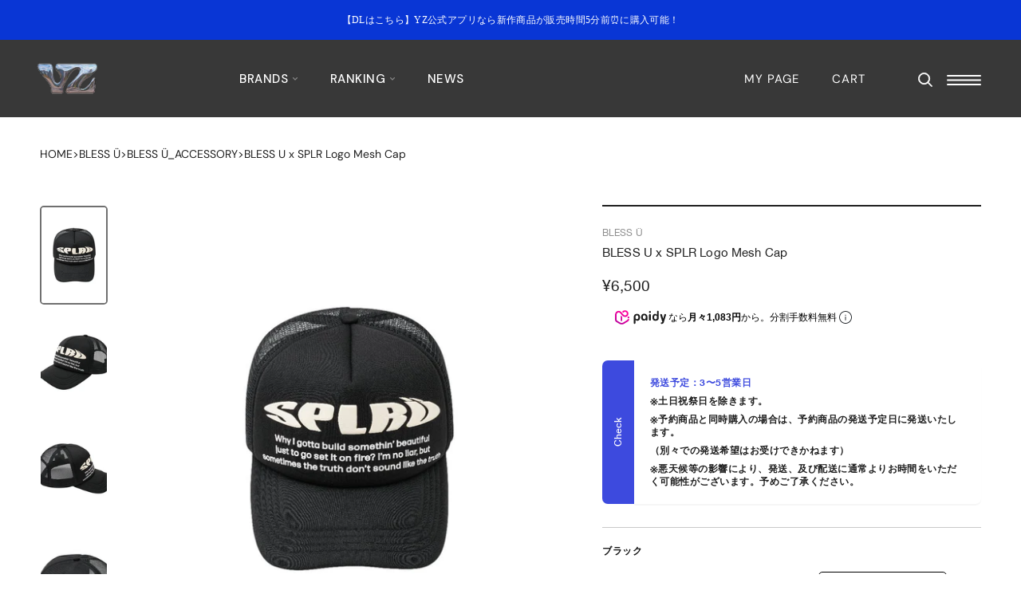

--- FILE ---
content_type: text/html; charset=utf-8
request_url: https://yz-store.com/collections/bless-u/products/bless-u-x-splr-logo-mesh-cap-bu0086
body_size: 80161
content:
<!doctype html>
<html class="no-js" lang="ja">
  <head>

               <script type='text/javascript'>var easylockdownLocationDisabled = true;</script> <script type='text/javascript' src='//yz-store.com/apps/easylockdown/easylockdown-1.0.8.min.js' data-no-instant></script> <script type='text/javascript'>if( typeof InstantClick == 'object' ) easylockdown.clearData();</script> <style type="text/css">#easylockdown-password-form{padding:30px 0;text-align:center}#easylockdown-wrapper,.easylockdown-form-holder{display:inline-block}#easylockdown-password{vertical-align:top;margin-bottom:16px;padding:8px 15px;line-height:1.2em;outline:0;box-shadow:none}#easylockdown-password-error{display:none;color:#fb8077;text-align:left}#easylockdown-password-error.easylockdown-error{border:1px solid #fb8077}#easylockdown-password-form-button:not(.easylockdown-native-styles){vertical-align:top;display:inline-block!important;height:auto!important;padding:8px 15px;background:#777;border-radius:3px;color:#fff!important;line-height:1.2em;text-decoration:none!important}.easylockdown-instantclick-fix,.easylockdown-item-selector{position:absolute;z-index:-999;display:none;height:0;width:0;font-size:0;line-height:0}.easylockdown-collection-item[data-eld-loc-can],.easylockdown-item-selector+*,.easylockdown-item[data-eld-loc-can]{display:none}.easylockdown404-content-container{padding:50px;text-align:center}.easylockdown404-title-holder .easylockdown-title-404{display:block;margin:0 0 1rem;font-size:2rem;line-height:2.5rem}</style> 










<script type='text/javascript'>easylockdown.hideLinksListByAuth.can['0613a97280'] = '*[href$="/collections/hi0047受注ページ"],*[data-eld-collection-handle="hi0047受注ページ"],*[href$="/collections/hi0047%E5%8F%97%E6%B3%A8%E3%83%9A%E3%83%BC%E3%82%B8"],*[data-eld-collection-handle="hi0047%E5%8F%97%E6%B3%A8%E3%83%9A%E3%83%BC%E3%82%B8"]';</script>







<script type='text/javascript'>easylockdown.hideLinksListByAuth.can['4316594999'] = '*[href$="/collections/hth-aw2025展示会"],*[data-eld-collection-handle="hth-aw2025展示会"],*[href$="/collections/hth-aw2025%E5%B1%95%E7%A4%BA%E4%BC%9A"],*[data-eld-collection-handle="hth-aw2025%E5%B1%95%E7%A4%BA%E4%BC%9A"]';</script>










<script type='text/javascript'>easylockdown.hideLinksListByAuth.can['4208881129'] = '*[href$="/collections/camphor-wood-中目黒popup"],*[data-eld-collection-handle="camphor-wood-中目黒popup"],*[href$="/collections/camphor-wood-%E4%B8%AD%E7%9B%AE%E9%BB%92popup"],*[data-eld-collection-handle="camphor-wood-%E4%B8%AD%E7%9B%AE%E9%BB%92popup"]';</script>
















<script type='text/javascript'>easylockdown.hideLinksListByAuth.can['698b164287'] = '*[href$="/products/nairontetukuhahuzitupubesuto-bb1174"],*[href*="/products/nairontetukuhahuzitupubesuto-bb1174/"],*[href*="/products/nairontetukuhahuzitupubesuto-bb1174?"],*[href*="/products/nairontetukuhahuzitupubesuto-bb1174#"],*[data-eld-product-handle="nairontetukuhahuzitupubesuto-bb1174"]';</script>










<script type='text/javascript'>easylockdown.hideLinksListByAuth.can['b0c5a59815'] = '*[href$="/collections/goodnight-5tore様"],*[data-eld-collection-handle="goodnight-5tore様"],*[href$="/collections/goodnight-5tore%E6%A7%98"],*[data-eld-collection-handle="goodnight-5tore%E6%A7%98"]';</script>



<script type='text/javascript'>
  if( typeof easylockdown == 'object' ) {
    easylockdown.localeRootUrl = '';
    easylockdown.routerByLocation(); 

    easylockdown.onReady(function(e){
      easylockdown.hideAllLinks();
    });
  }
</script>






<!-- Optimize Next -->
<script>(function(p,r,o,j,e,c,t,g){
p['_'+t]={};g=r.createElement('script');g.src='https://www.googletagmanager.com/gtm.js?id=GTM-'+t;r[o].prepend(g);
g=r.createElement('style');g.innerText='.'+e+t+'{visibility:hidden!important}';r[o].prepend(g);
r[o][j].add(e+t);setTimeout(function(){if(r[o][j].contains(e+t)){r[o][j].remove(e+t);p['_'+t]=0}},c)
})(window,document,'documentElement','classList','loading',2000,'TC3CT5Z6')</script>
<!-- End Optimize Next -->




    
    
    
    
               <script type='text/javascript'>var easylockdownLocationDisabled = true;</script> <script type='text/javascript' src='//yz-store.com/apps/easylockdown/easylockdown-1.0.8.min.js' data-no-instant></script> <script type='text/javascript'>if( typeof InstantClick == 'object' ) easylockdown.clearData();</script> <style type="text/css">#easylockdown-password-form{padding:30px 0;text-align:center}#easylockdown-wrapper,.easylockdown-form-holder{display:inline-block}#easylockdown-password{vertical-align:top;margin-bottom:16px;padding:8px 15px;line-height:1.2em;outline:0;box-shadow:none}#easylockdown-password-error{display:none;color:#fb8077;text-align:left}#easylockdown-password-error.easylockdown-error{border:1px solid #fb8077}#easylockdown-password-form-button:not(.easylockdown-native-styles){vertical-align:top;display:inline-block!important;height:auto!important;padding:8px 15px;background:#777;border-radius:3px;color:#fff!important;line-height:1.2em;text-decoration:none!important}.easylockdown-instantclick-fix,.easylockdown-item-selector{position:absolute;z-index:-999;display:none;height:0;width:0;font-size:0;line-height:0}.easylockdown-collection-item[data-eld-loc-can],.easylockdown-item-selector+*,.easylockdown-item[data-eld-loc-can]{display:none}.easylockdown404-content-container{padding:50px;text-align:center}.easylockdown404-title-holder .easylockdown-title-404{display:block;margin:0 0 1rem;font-size:2rem;line-height:2.5rem}</style> 










<script type='text/javascript'>easylockdown.hideLinksListByAuth.can['0613a97280'] = '*[href$="/collections/hi0047受注ページ"],*[data-eld-collection-handle="hi0047受注ページ"],*[href$="/collections/hi0047%E5%8F%97%E6%B3%A8%E3%83%9A%E3%83%BC%E3%82%B8"],*[data-eld-collection-handle="hi0047%E5%8F%97%E6%B3%A8%E3%83%9A%E3%83%BC%E3%82%B8"]';</script>







<script type='text/javascript'>easylockdown.hideLinksListByAuth.can['4316594999'] = '*[href$="/collections/hth-aw2025展示会"],*[data-eld-collection-handle="hth-aw2025展示会"],*[href$="/collections/hth-aw2025%E5%B1%95%E7%A4%BA%E4%BC%9A"],*[data-eld-collection-handle="hth-aw2025%E5%B1%95%E7%A4%BA%E4%BC%9A"]';</script>










<script type='text/javascript'>easylockdown.hideLinksListByAuth.can['4208881129'] = '*[href$="/collections/camphor-wood-中目黒popup"],*[data-eld-collection-handle="camphor-wood-中目黒popup"],*[href$="/collections/camphor-wood-%E4%B8%AD%E7%9B%AE%E9%BB%92popup"],*[data-eld-collection-handle="camphor-wood-%E4%B8%AD%E7%9B%AE%E9%BB%92popup"]';</script>
















<script type='text/javascript'>easylockdown.hideLinksListByAuth.can['698b164287'] = '*[href$="/products/nairontetukuhahuzitupubesuto-bb1174"],*[href*="/products/nairontetukuhahuzitupubesuto-bb1174/"],*[href*="/products/nairontetukuhahuzitupubesuto-bb1174?"],*[href*="/products/nairontetukuhahuzitupubesuto-bb1174#"],*[data-eld-product-handle="nairontetukuhahuzitupubesuto-bb1174"]';</script>










<script type='text/javascript'>easylockdown.hideLinksListByAuth.can['b0c5a59815'] = '*[href$="/collections/goodnight-5tore様"],*[data-eld-collection-handle="goodnight-5tore様"],*[href$="/collections/goodnight-5tore%E6%A7%98"],*[data-eld-collection-handle="goodnight-5tore%E6%A7%98"]';</script>



<script type='text/javascript'>
  if( typeof easylockdown == 'object' ) {
    easylockdown.localeRootUrl = '';
    easylockdown.routerByLocation(); 

    easylockdown.onReady(function(e){
      easylockdown.hideAllLinks();
    });
  }
</script>
    

    
    
    
    
               <script type='text/javascript'>var easylockdownLocationDisabled = true;</script> <script type='text/javascript' src='//yz-store.com/apps/easylockdown/easylockdown-1.0.8.min.js' data-no-instant></script> <script type='text/javascript'>if( typeof InstantClick == 'object' ) easylockdown.clearData();</script> <style type="text/css">#easylockdown-password-form{padding:30px 0;text-align:center}#easylockdown-wrapper,.easylockdown-form-holder{display:inline-block}#easylockdown-password{vertical-align:top;margin-bottom:16px;padding:8px 15px;line-height:1.2em;outline:0;box-shadow:none}#easylockdown-password-error{display:none;color:#fb8077;text-align:left}#easylockdown-password-error.easylockdown-error{border:1px solid #fb8077}#easylockdown-password-form-button:not(.easylockdown-native-styles){vertical-align:top;display:inline-block!important;height:auto!important;padding:8px 15px;background:#777;border-radius:3px;color:#fff!important;line-height:1.2em;text-decoration:none!important}.easylockdown-instantclick-fix,.easylockdown-item-selector{position:absolute;z-index:-999;display:none;height:0;width:0;font-size:0;line-height:0}.easylockdown-collection-item[data-eld-loc-can],.easylockdown-item-selector+*,.easylockdown-item[data-eld-loc-can]{display:none}.easylockdown404-content-container{padding:50px;text-align:center}.easylockdown404-title-holder .easylockdown-title-404{display:block;margin:0 0 1rem;font-size:2rem;line-height:2.5rem}</style> 










<script type='text/javascript'>easylockdown.hideLinksListByAuth.can['0613a97280'] = '*[href$="/collections/hi0047受注ページ"],*[data-eld-collection-handle="hi0047受注ページ"],*[href$="/collections/hi0047%E5%8F%97%E6%B3%A8%E3%83%9A%E3%83%BC%E3%82%B8"],*[data-eld-collection-handle="hi0047%E5%8F%97%E6%B3%A8%E3%83%9A%E3%83%BC%E3%82%B8"]';</script>







<script type='text/javascript'>easylockdown.hideLinksListByAuth.can['4316594999'] = '*[href$="/collections/hth-aw2025展示会"],*[data-eld-collection-handle="hth-aw2025展示会"],*[href$="/collections/hth-aw2025%E5%B1%95%E7%A4%BA%E4%BC%9A"],*[data-eld-collection-handle="hth-aw2025%E5%B1%95%E7%A4%BA%E4%BC%9A"]';</script>










<script type='text/javascript'>easylockdown.hideLinksListByAuth.can['4208881129'] = '*[href$="/collections/camphor-wood-中目黒popup"],*[data-eld-collection-handle="camphor-wood-中目黒popup"],*[href$="/collections/camphor-wood-%E4%B8%AD%E7%9B%AE%E9%BB%92popup"],*[data-eld-collection-handle="camphor-wood-%E4%B8%AD%E7%9B%AE%E9%BB%92popup"]';</script>
















<script type='text/javascript'>easylockdown.hideLinksListByAuth.can['698b164287'] = '*[href$="/products/nairontetukuhahuzitupubesuto-bb1174"],*[href*="/products/nairontetukuhahuzitupubesuto-bb1174/"],*[href*="/products/nairontetukuhahuzitupubesuto-bb1174?"],*[href*="/products/nairontetukuhahuzitupubesuto-bb1174#"],*[data-eld-product-handle="nairontetukuhahuzitupubesuto-bb1174"]';</script>










<script type='text/javascript'>easylockdown.hideLinksListByAuth.can['b0c5a59815'] = '*[href$="/collections/goodnight-5tore様"],*[data-eld-collection-handle="goodnight-5tore様"],*[href$="/collections/goodnight-5tore%E6%A7%98"],*[data-eld-collection-handle="goodnight-5tore%E6%A7%98"]';</script>



<script type='text/javascript'>
  if( typeof easylockdown == 'object' ) {
    easylockdown.localeRootUrl = '';
    easylockdown.routerByLocation(); 

    easylockdown.onReady(function(e){
      easylockdown.hideAllLinks();
    });
  }
</script>
    
    <meta charset="utf-8">
    <meta http-equiv="X-UA-Compatible" content="IE=edge,chrome=1">
    <meta
      name="viewport"
      content="width=device-width, initial-scale=1.0, height=device-height, minimum-scale=1.0, maximum-scale=1.0"
    >
    <meta name="theme-color" content="">

    <meta name="facebook-domain-verification" content="gtdlgtz2j465sgfbpnza5hnnz8cmi7">

    <title>BLESS U x SPLR Logo Mesh Cap

      
       &ndash; YZ
    </title>

      <meta name="description" content="コラボロゴが発泡プリントが施されており その下にはMac Miller のGood Newsの歌詞が プリントされたメッシュキャップとなっております。スナップバックとなっておりサイズ調節可 model size : free">

    <!-- PG -->
    <script>
      (function() {
        window.template = "product";
        window.userProps = {
          id: "" || null,
          isLoggedIn: false,
          lineId: "" || null,
        };const item_all_variants_obj = {};
          
            item_all_variants_obj["45489749622943"] = "ブラック / F";
          
          window.ecomProps = {
            items: [{
              item_id: "9284689821855",
              item_name: "BLESS U x SPLR Logo Mesh Cap",
              item_category: "小物",
              item_brand: "BLESS Ü",
              item_tags: "2024年5月〜2024年7月*2024年6月*Appify:Restock*BU20240603*label__new*|SH_593|bless-u*小物*帽子".split('*'),
              item_collections: "ACCESSORY*bless u プロパー*BLESS Ü*BLESS Ü_ACCESSORY*BLESS Ü_NEWARRIVAL*BLESS Ü_RECOMMEND*MENS RANKING*OTHER*SPECIAL SS*SPECIAL SUMMER".split('*'),
              price: Number("6500"),
            }],
            item_all_variants_obj,
          };})();
    </script>
    <!-- End PG -->

    <!-- Google Tag Manager -->
    <script>
      (function(w,d,s,l,i){w[l]=w[l]||[];w[l].push({'gtm.start':
      new Date().getTime(),event:'gtm.js'});var f=d.getElementsByTagName(s)[0],
      j=d.createElement(s),dl=l!='dataLayer'?'&l='+l:'';j.async=true;j.src=
      'https://www.googletagmanager.com/gtm.js?id='+i+dl;f.parentNode.insertBefore(j,f);
      })(window,document,'script','dataLayer','GTM-MFS6PNC');
    </script>
    <!-- End Google Tag Manager -->

    <link rel="canonical" href="https://yz-store.com/products/bless-u-x-splr-logo-mesh-cap-bu0086"><link rel="shortcut icon" href="//yz-store.com/cdn/shop/files/2022-10-28_10.53.49_96x.png?v=1666922037" type="image/png"><link rel="preconnect" href="https://fonts.googleapis.com">
    <link rel="preconnect" href="https://fonts.gstatic.com" crossorigin>
    <link
      href="https://fonts.googleapis.com/css2?family=DM+Sans:ital,wght@0,400;0,500;0,700;1,400;1,500;1,700&display=swap"
      rel="stylesheet"
    >

    <style>
            @font-face {
              font-family: "Geeza Pro";
              font-style: normal;
              font-display: swap;
              src: url('https://cdn.shopify.com/s/files/1/0617/8023/0303/files/GeezaPro_Regular.ttf?v=1665648311') format('truetype');

            }

             @font-face {
              font-family: "Helvetica Neue Bold";
              font-style: normal;
               font-display: swap;
              src: url('https://cdn.shopify.com/s/files/1/0617/8023/0303/files/HelveticaNeue-Bold.ttf?v=1665644585') format('truetype');
            }

           @font-face {
              font-family: "Helvetica Neue Regular";
              font-style: normal;
             font-display: swap;
              src: url('https://cdn.shopify.com/s/files/1/0617/8023/0303/files/HelveticaNeue-Regular.ttf?v=1665644585') format('truetype');
            }

             @font-face {
              font-family:  "Helvetica Neue Medium";
              font-style: normal;
               font-display: swap;
              src: url('https://cdn.shopify.com/s/files/1/0617/8023/0303/files/HelveticaNeue-Medium.ttf?v=1665650191') format('truetype');
            }


            @font-face {
              font-family: "Hiragino Sans W3";
              font-style: normal;
              font-display: swap;
              src: url('https://cdn.shopify.com/s/files/1/0617/8023/0303/files/HiraKakuProN-W3-AlphaNum-01.otf?v=1665644926') format('opentype');
            }

           @font-face {
              font-family: "Hiragino Kaku Gothic ProN W3";
              font-style: normal;
             font-display: swap;
              src: url('https://cdn.shopify.com/s/files/1/0617/8023/0303/files/HiraKakuProN-W3-AlphaNum-03.otf?v=1665645236') format('opentype');
            }

      /*       @font-face {
              font-family: "Hiragino Sans W5";
              font-style: normal;
              font-display: swap;
              src: url('https://cdn.shopify.com/s/files/1/0617/8023/0303/files/HiraKakuProN-W5-AlphaNum-01.otf?v=1665644936') format('opentype');
            } */

            @font-face {
              font-family: "Hiragino Kaku Gothic ProN W6";
              font-style: normal;
              font-display: swap;
              src: url('https://cdn.shopify.com/s/files/1/0617/8023/0303/files/HiraKakuProN-W6-AlphaNum-03.otf?v=1665646733') format('opentype');
            }
    </style>


    
    <meta property="og:type" content="product">
  <meta property="og:title" content="BLESS U x SPLR Logo Mesh Cap"><meta property="og:image" content="http://yz-store.com/cdn/shop/files/IMG_5451.jpg?v=1735133846">
    <meta property="og:image:secure_url" content="https://yz-store.com/cdn/shop/files/IMG_5451.jpg?v=1735133846">
    <meta property="og:image:width" content="1131">
    <meta property="og:image:height" content="1131"><meta property="product:price:amount" content="6,500">
  <meta property="product:price:currency" content="JPY"><meta property="og:description" content="コラボロゴが発泡プリントが施されており その下にはMac Miller のGood Newsの歌詞が プリントされたメッシュキャップとなっております。スナップバックとなっておりサイズ調節可 model size : free"><meta property="og:url" content="https://yz-store.com/products/bless-u-x-splr-logo-mesh-cap-bu0086">
<meta property="og:site_name" content="YZ"><meta name="twitter:card" content="summary"><meta name="twitter:title" content="BLESS U x SPLR Logo Mesh Cap">
  <meta name="twitter:description" content="コラボロゴが発泡プリントが施されており
その下にはMac Miller のGood Newsの歌詞が
プリントされたメッシュキャップとなっております。スナップバックとなっておりサイズ調節可
model size : free">
  <meta name="twitter:image" content="https://yz-store.com/cdn/shop/files/IMG_5451_600x600_crop_center.jpg?v=1735133846">
    <style>
  @font-face {
  font-family: "DM Sans";
  font-weight: 400;
  font-style: normal;
  font-display: fallback;
  src: url("//yz-store.com/cdn/fonts/dm_sans/dmsans_n4.ec80bd4dd7e1a334c969c265873491ae56018d72.woff2") format("woff2"),
       url("//yz-store.com/cdn/fonts/dm_sans/dmsans_n4.87bdd914d8a61247b911147ae68e754d695c58a6.woff") format("woff");
}

  @font-face {
  font-family: "DM Sans";
  font-weight: 400;
  font-style: normal;
  font-display: fallback;
  src: url("//yz-store.com/cdn/fonts/dm_sans/dmsans_n4.ec80bd4dd7e1a334c969c265873491ae56018d72.woff2") format("woff2"),
       url("//yz-store.com/cdn/fonts/dm_sans/dmsans_n4.87bdd914d8a61247b911147ae68e754d695c58a6.woff") format("woff");
}


  @font-face {
  font-family: "DM Sans";
  font-weight: 700;
  font-style: normal;
  font-display: fallback;
  src: url("//yz-store.com/cdn/fonts/dm_sans/dmsans_n7.97e21d81502002291ea1de8aefb79170c6946ce5.woff2") format("woff2"),
       url("//yz-store.com/cdn/fonts/dm_sans/dmsans_n7.af5c214f5116410ca1d53a2090665620e78e2e1b.woff") format("woff");
}

  @font-face {
  font-family: "DM Sans";
  font-weight: 400;
  font-style: italic;
  font-display: fallback;
  src: url("//yz-store.com/cdn/fonts/dm_sans/dmsans_i4.b8fe05e69ee95d5a53155c346957d8cbf5081c1a.woff2") format("woff2"),
       url("//yz-store.com/cdn/fonts/dm_sans/dmsans_i4.403fe28ee2ea63e142575c0aa47684d65f8c23a0.woff") format("woff");
}

  @font-face {
  font-family: "DM Sans";
  font-weight: 700;
  font-style: italic;
  font-display: fallback;
  src: url("//yz-store.com/cdn/fonts/dm_sans/dmsans_i7.52b57f7d7342eb7255084623d98ab83fd96e7f9b.woff2") format("woff2"),
       url("//yz-store.com/cdn/fonts/dm_sans/dmsans_i7.d5e14ef18a1d4a8ce78a4187580b4eb1759c2eda.woff") format("woff");
}


  :root {

    --image-height: 119.887955;
    --heading-font-family : "DM Sans", sans-serif;
    --heading-font-weight : 400;
    --heading-font-style  : normal;
    
    --font--geeza-family: 'Geeza Pro';
    --text-font-family : 'DM Sans', sans-serif;
    --text-font-weight : 400;
    --text-font-style  : normal;

    --base-text-font-size   : 14px;
    --default-text-font-size: 14px;--background          : #ffffff;
    --background-rgb      : 255, 255, 255;
    --light-background    : #ffffff;
    --light-background-rgb: 255, 255, 255;
    --heading-color       : #1f1f1f;
    --text-color          : #1f1f1f;
    --text-color-rgb      : 31, 31, 31;
    --text-color-light    : #939393;
    --text-color-light-rgb: 147, 147, 147;
    --link-color          : #1f1f1f;
    --link-color-rgb      : 31, 31, 31;
    --border-color        : #dddddd;
    --border-color-rgb    : 221, 221, 221;

    --button-background    : #1f1f1f;
    --button-background-rgb: 31, 31, 31;
    --button-text-color    : #ffffff;

    --header-background       : #1f1f1f;
    --header-heading-color    : #ffffff;
    --header-light-text-color : #ffffff;
    --header-border-color     : #414141;

    --footer-background    : #ffffff;
    --footer-text-color    : #1f1f1f;
    --footer-heading-color : #1f1f1f;
    --footer-border-color  : #dddddd;

    --navigation-background      : #ffffff;
    --navigation-background-rgb  : 255, 255, 255;
    --navigation-text-color      : #1f1f1f;
    --navigation-text-color-light: rgba(31, 31, 31, 0.5);
    --navigation-border-color    : rgba(31, 31, 31, 0.25);

    --newsletter-popup-background     : #ffffff;
    --newsletter-popup-text-color     : #1f1f1f;
    --newsletter-popup-text-color-rgb : 31, 31, 31;

    --secondary-elements-background       : #5c5c5c;
    --secondary-elements-background-rgb   : 92, 92, 92;
    --secondary-elements-text-color       : #ffffff;
    --secondary-elements-text-color-light : rgba(255, 255, 255, 0.5);
    --secondary-elements-border-color     : rgba(255, 255, 255, 0.25);

    --product-sale-price-color    : #c62e38;
    --product-sale-price-color-rgb: 198, 46, 56;
    --product-star-rating: #f6a429;

    /* Shopify related variables */
    --payment-terms-background-color: #ffffff;

    /* Products */

    

    --horizontal-spacing-four-products-per-row: 40px;
        --horizontal-spacing-two-products-per-row : 40px;

    --vertical-spacing-four-products-per-row: 35px;
        --vertical-spacing-two-products-per-row : 50px;

    /* Animation */
    --drawer-transition-timing: cubic-bezier(0.645, 0.045, 0.355, 1);
    --header-base-height: 80px; /* We set a default for browsers that do not support CSS variables */

    /* Cursors */
    --cursor-zoom-in-svg    : url(//yz-store.com/cdn/shop/t/58/assets/cursor-zoom-in.svg?v=170001118037590838521757565748);
    --cursor-zoom-in-2x-svg : url(//yz-store.com/cdn/shop/t/58/assets/cursor-zoom-in-2x.svg?v=113522035083311083711757565747);
  }

  
</style>

<script>
  // IE11 does not have support for CSS variables, so we have to polyfill them
  if (!(((window || {}).CSS || {}).supports && window.CSS.supports('(--a: 0)'))) {
    const script = document.createElement('script');
    script.type = 'text/javascript';
    script.src = 'https://cdn.jsdelivr.net/npm/css-vars-ponyfill@2';
    script.onload = function() {
      cssVars({});
    };

    document.getElementsByTagName('head')[0].appendChild(script);
  }
</script>

    <script>window.performance && window.performance.mark && window.performance.mark('shopify.content_for_header.start');</script><meta name="facebook-domain-verification" content="skftbfn5l4kp5zcoav8uc3zp746wxo">
<meta name="google-site-verification" content="nlX9fc0Mj2wEChg5oUMvwP8NLQW_D5PYGHmcJDKt-cg">
<meta id="shopify-digital-wallet" name="shopify-digital-wallet" content="/61780230303/digital_wallets/dialog">
<meta name="shopify-checkout-api-token" content="ff00fddbfd2ef378970fe1161c56c197">
<link rel="alternate" hreflang="x-default" href="https://yz-store.com/products/bless-u-x-splr-logo-mesh-cap-bu0086">
<link rel="alternate" hreflang="ja" href="https://yz-store.com/products/bless-u-x-splr-logo-mesh-cap-bu0086">
<link rel="alternate" hreflang="en" href="https://yz-store.com/en/products/bless-u-x-splr-logo-mesh-cap-bu0086">
<link rel="alternate" hreflang="zh-Hant" href="https://yz-store.com/zh-hant/products/bless-u-x-splr-logo-mesh-cap-bu0086">
<link rel="alternate" hreflang="ko" href="https://yz-store.com/ko/products/bless-u-x-splr-logo-mesh-cap-bu0086">
<link rel="alternate" hreflang="zh-Hans" href="https://yz-store.com/zh-hans/products/bless-u-x-splr-logo-mesh-cap-bu0086">
<link rel="alternate" hreflang="en-TW" href="https://yz-store.com/en-tw/products/bless-u-x-splr-logo-mesh-cap-bu0086">
<link rel="alternate" hreflang="zh-Hant-TW" href="https://yz-store.com/zh-tw/products/bless-u-x-splr-logo-mesh-cap-bu0086">
<link rel="alternate" hreflang="zh-Hant-AD" href="https://yz-store.com/zh-hant/products/bless-u-x-splr-logo-mesh-cap-bu0086">
<link rel="alternate" hreflang="zh-Hans-AD" href="https://yz-store.com/zh-hans/products/bless-u-x-splr-logo-mesh-cap-bu0086">
<link rel="alternate" hreflang="zh-Hant-AE" href="https://yz-store.com/zh-hant/products/bless-u-x-splr-logo-mesh-cap-bu0086">
<link rel="alternate" hreflang="zh-Hans-AE" href="https://yz-store.com/zh-hans/products/bless-u-x-splr-logo-mesh-cap-bu0086">
<link rel="alternate" hreflang="zh-Hant-AG" href="https://yz-store.com/zh-hant/products/bless-u-x-splr-logo-mesh-cap-bu0086">
<link rel="alternate" hreflang="zh-Hans-AG" href="https://yz-store.com/zh-hans/products/bless-u-x-splr-logo-mesh-cap-bu0086">
<link rel="alternate" hreflang="zh-Hant-AI" href="https://yz-store.com/zh-hant/products/bless-u-x-splr-logo-mesh-cap-bu0086">
<link rel="alternate" hreflang="zh-Hans-AI" href="https://yz-store.com/zh-hans/products/bless-u-x-splr-logo-mesh-cap-bu0086">
<link rel="alternate" hreflang="zh-Hant-AL" href="https://yz-store.com/zh-hant/products/bless-u-x-splr-logo-mesh-cap-bu0086">
<link rel="alternate" hreflang="zh-Hans-AL" href="https://yz-store.com/zh-hans/products/bless-u-x-splr-logo-mesh-cap-bu0086">
<link rel="alternate" hreflang="zh-Hant-AM" href="https://yz-store.com/zh-hant/products/bless-u-x-splr-logo-mesh-cap-bu0086">
<link rel="alternate" hreflang="zh-Hans-AM" href="https://yz-store.com/zh-hans/products/bless-u-x-splr-logo-mesh-cap-bu0086">
<link rel="alternate" hreflang="zh-Hant-AO" href="https://yz-store.com/zh-hant/products/bless-u-x-splr-logo-mesh-cap-bu0086">
<link rel="alternate" hreflang="zh-Hans-AO" href="https://yz-store.com/zh-hans/products/bless-u-x-splr-logo-mesh-cap-bu0086">
<link rel="alternate" hreflang="zh-Hant-AR" href="https://yz-store.com/zh-hant/products/bless-u-x-splr-logo-mesh-cap-bu0086">
<link rel="alternate" hreflang="zh-Hans-AR" href="https://yz-store.com/zh-hans/products/bless-u-x-splr-logo-mesh-cap-bu0086">
<link rel="alternate" hreflang="zh-Hant-AT" href="https://yz-store.com/zh-hant/products/bless-u-x-splr-logo-mesh-cap-bu0086">
<link rel="alternate" hreflang="zh-Hans-AT" href="https://yz-store.com/zh-hans/products/bless-u-x-splr-logo-mesh-cap-bu0086">
<link rel="alternate" hreflang="zh-Hant-AU" href="https://yz-store.com/zh-hant/products/bless-u-x-splr-logo-mesh-cap-bu0086">
<link rel="alternate" hreflang="zh-Hans-AU" href="https://yz-store.com/zh-hans/products/bless-u-x-splr-logo-mesh-cap-bu0086">
<link rel="alternate" hreflang="zh-Hant-AW" href="https://yz-store.com/zh-hant/products/bless-u-x-splr-logo-mesh-cap-bu0086">
<link rel="alternate" hreflang="zh-Hans-AW" href="https://yz-store.com/zh-hans/products/bless-u-x-splr-logo-mesh-cap-bu0086">
<link rel="alternate" hreflang="zh-Hant-AZ" href="https://yz-store.com/zh-hant/products/bless-u-x-splr-logo-mesh-cap-bu0086">
<link rel="alternate" hreflang="zh-Hans-AZ" href="https://yz-store.com/zh-hans/products/bless-u-x-splr-logo-mesh-cap-bu0086">
<link rel="alternate" hreflang="zh-Hant-BA" href="https://yz-store.com/zh-hant/products/bless-u-x-splr-logo-mesh-cap-bu0086">
<link rel="alternate" hreflang="zh-Hans-BA" href="https://yz-store.com/zh-hans/products/bless-u-x-splr-logo-mesh-cap-bu0086">
<link rel="alternate" hreflang="zh-Hant-BB" href="https://yz-store.com/zh-hant/products/bless-u-x-splr-logo-mesh-cap-bu0086">
<link rel="alternate" hreflang="zh-Hans-BB" href="https://yz-store.com/zh-hans/products/bless-u-x-splr-logo-mesh-cap-bu0086">
<link rel="alternate" hreflang="zh-Hant-BD" href="https://yz-store.com/zh-hant/products/bless-u-x-splr-logo-mesh-cap-bu0086">
<link rel="alternate" hreflang="zh-Hans-BD" href="https://yz-store.com/zh-hans/products/bless-u-x-splr-logo-mesh-cap-bu0086">
<link rel="alternate" hreflang="zh-Hant-BE" href="https://yz-store.com/zh-hant/products/bless-u-x-splr-logo-mesh-cap-bu0086">
<link rel="alternate" hreflang="zh-Hans-BE" href="https://yz-store.com/zh-hans/products/bless-u-x-splr-logo-mesh-cap-bu0086">
<link rel="alternate" hreflang="zh-Hant-BF" href="https://yz-store.com/zh-hant/products/bless-u-x-splr-logo-mesh-cap-bu0086">
<link rel="alternate" hreflang="zh-Hans-BF" href="https://yz-store.com/zh-hans/products/bless-u-x-splr-logo-mesh-cap-bu0086">
<link rel="alternate" hreflang="zh-Hant-BG" href="https://yz-store.com/zh-hant/products/bless-u-x-splr-logo-mesh-cap-bu0086">
<link rel="alternate" hreflang="zh-Hans-BG" href="https://yz-store.com/zh-hans/products/bless-u-x-splr-logo-mesh-cap-bu0086">
<link rel="alternate" hreflang="zh-Hant-BH" href="https://yz-store.com/zh-hant/products/bless-u-x-splr-logo-mesh-cap-bu0086">
<link rel="alternate" hreflang="zh-Hans-BH" href="https://yz-store.com/zh-hans/products/bless-u-x-splr-logo-mesh-cap-bu0086">
<link rel="alternate" hreflang="zh-Hant-BI" href="https://yz-store.com/zh-hant/products/bless-u-x-splr-logo-mesh-cap-bu0086">
<link rel="alternate" hreflang="zh-Hans-BI" href="https://yz-store.com/zh-hans/products/bless-u-x-splr-logo-mesh-cap-bu0086">
<link rel="alternate" hreflang="zh-Hant-BJ" href="https://yz-store.com/zh-hant/products/bless-u-x-splr-logo-mesh-cap-bu0086">
<link rel="alternate" hreflang="zh-Hans-BJ" href="https://yz-store.com/zh-hans/products/bless-u-x-splr-logo-mesh-cap-bu0086">
<link rel="alternate" hreflang="zh-Hant-BL" href="https://yz-store.com/zh-hant/products/bless-u-x-splr-logo-mesh-cap-bu0086">
<link rel="alternate" hreflang="zh-Hans-BL" href="https://yz-store.com/zh-hans/products/bless-u-x-splr-logo-mesh-cap-bu0086">
<link rel="alternate" hreflang="zh-Hant-BM" href="https://yz-store.com/zh-hant/products/bless-u-x-splr-logo-mesh-cap-bu0086">
<link rel="alternate" hreflang="zh-Hans-BM" href="https://yz-store.com/zh-hans/products/bless-u-x-splr-logo-mesh-cap-bu0086">
<link rel="alternate" hreflang="zh-Hant-BN" href="https://yz-store.com/zh-hant/products/bless-u-x-splr-logo-mesh-cap-bu0086">
<link rel="alternate" hreflang="zh-Hans-BN" href="https://yz-store.com/zh-hans/products/bless-u-x-splr-logo-mesh-cap-bu0086">
<link rel="alternate" hreflang="zh-Hant-BO" href="https://yz-store.com/zh-hant/products/bless-u-x-splr-logo-mesh-cap-bu0086">
<link rel="alternate" hreflang="zh-Hans-BO" href="https://yz-store.com/zh-hans/products/bless-u-x-splr-logo-mesh-cap-bu0086">
<link rel="alternate" hreflang="zh-Hant-BQ" href="https://yz-store.com/zh-hant/products/bless-u-x-splr-logo-mesh-cap-bu0086">
<link rel="alternate" hreflang="zh-Hans-BQ" href="https://yz-store.com/zh-hans/products/bless-u-x-splr-logo-mesh-cap-bu0086">
<link rel="alternate" hreflang="zh-Hant-BR" href="https://yz-store.com/zh-hant/products/bless-u-x-splr-logo-mesh-cap-bu0086">
<link rel="alternate" hreflang="zh-Hans-BR" href="https://yz-store.com/zh-hans/products/bless-u-x-splr-logo-mesh-cap-bu0086">
<link rel="alternate" hreflang="zh-Hant-BS" href="https://yz-store.com/zh-hant/products/bless-u-x-splr-logo-mesh-cap-bu0086">
<link rel="alternate" hreflang="zh-Hans-BS" href="https://yz-store.com/zh-hans/products/bless-u-x-splr-logo-mesh-cap-bu0086">
<link rel="alternate" hreflang="zh-Hant-BT" href="https://yz-store.com/zh-hant/products/bless-u-x-splr-logo-mesh-cap-bu0086">
<link rel="alternate" hreflang="zh-Hans-BT" href="https://yz-store.com/zh-hans/products/bless-u-x-splr-logo-mesh-cap-bu0086">
<link rel="alternate" hreflang="zh-Hant-BW" href="https://yz-store.com/zh-hant/products/bless-u-x-splr-logo-mesh-cap-bu0086">
<link rel="alternate" hreflang="zh-Hans-BW" href="https://yz-store.com/zh-hans/products/bless-u-x-splr-logo-mesh-cap-bu0086">
<link rel="alternate" hreflang="zh-Hant-BZ" href="https://yz-store.com/zh-hant/products/bless-u-x-splr-logo-mesh-cap-bu0086">
<link rel="alternate" hreflang="zh-Hans-BZ" href="https://yz-store.com/zh-hans/products/bless-u-x-splr-logo-mesh-cap-bu0086">
<link rel="alternate" hreflang="zh-Hant-CA" href="https://yz-store.com/zh-hant/products/bless-u-x-splr-logo-mesh-cap-bu0086">
<link rel="alternate" hreflang="zh-Hans-CA" href="https://yz-store.com/zh-hans/products/bless-u-x-splr-logo-mesh-cap-bu0086">
<link rel="alternate" hreflang="zh-Hant-CG" href="https://yz-store.com/zh-hant/products/bless-u-x-splr-logo-mesh-cap-bu0086">
<link rel="alternate" hreflang="zh-Hans-CG" href="https://yz-store.com/zh-hans/products/bless-u-x-splr-logo-mesh-cap-bu0086">
<link rel="alternate" hreflang="zh-Hant-CH" href="https://yz-store.com/zh-hant/products/bless-u-x-splr-logo-mesh-cap-bu0086">
<link rel="alternate" hreflang="zh-Hans-CH" href="https://yz-store.com/zh-hans/products/bless-u-x-splr-logo-mesh-cap-bu0086">
<link rel="alternate" hreflang="zh-Hant-CI" href="https://yz-store.com/zh-hant/products/bless-u-x-splr-logo-mesh-cap-bu0086">
<link rel="alternate" hreflang="zh-Hans-CI" href="https://yz-store.com/zh-hans/products/bless-u-x-splr-logo-mesh-cap-bu0086">
<link rel="alternate" hreflang="zh-Hant-CK" href="https://yz-store.com/zh-hant/products/bless-u-x-splr-logo-mesh-cap-bu0086">
<link rel="alternate" hreflang="zh-Hans-CK" href="https://yz-store.com/zh-hans/products/bless-u-x-splr-logo-mesh-cap-bu0086">
<link rel="alternate" hreflang="zh-Hant-CL" href="https://yz-store.com/zh-hant/products/bless-u-x-splr-logo-mesh-cap-bu0086">
<link rel="alternate" hreflang="zh-Hans-CL" href="https://yz-store.com/zh-hans/products/bless-u-x-splr-logo-mesh-cap-bu0086">
<link rel="alternate" hreflang="zh-Hant-CM" href="https://yz-store.com/zh-hant/products/bless-u-x-splr-logo-mesh-cap-bu0086">
<link rel="alternate" hreflang="zh-Hans-CM" href="https://yz-store.com/zh-hans/products/bless-u-x-splr-logo-mesh-cap-bu0086">
<link rel="alternate" hreflang="zh-Hant-CN" href="https://yz-store.com/zh-hant/products/bless-u-x-splr-logo-mesh-cap-bu0086">
<link rel="alternate" hreflang="zh-Hans-CN" href="https://yz-store.com/zh-hans/products/bless-u-x-splr-logo-mesh-cap-bu0086">
<link rel="alternate" hreflang="zh-Hant-CO" href="https://yz-store.com/zh-hant/products/bless-u-x-splr-logo-mesh-cap-bu0086">
<link rel="alternate" hreflang="zh-Hans-CO" href="https://yz-store.com/zh-hans/products/bless-u-x-splr-logo-mesh-cap-bu0086">
<link rel="alternate" hreflang="zh-Hant-CR" href="https://yz-store.com/zh-hant/products/bless-u-x-splr-logo-mesh-cap-bu0086">
<link rel="alternate" hreflang="zh-Hans-CR" href="https://yz-store.com/zh-hans/products/bless-u-x-splr-logo-mesh-cap-bu0086">
<link rel="alternate" hreflang="zh-Hant-CV" href="https://yz-store.com/zh-hant/products/bless-u-x-splr-logo-mesh-cap-bu0086">
<link rel="alternate" hreflang="zh-Hans-CV" href="https://yz-store.com/zh-hans/products/bless-u-x-splr-logo-mesh-cap-bu0086">
<link rel="alternate" hreflang="zh-Hant-CW" href="https://yz-store.com/zh-hant/products/bless-u-x-splr-logo-mesh-cap-bu0086">
<link rel="alternate" hreflang="zh-Hans-CW" href="https://yz-store.com/zh-hans/products/bless-u-x-splr-logo-mesh-cap-bu0086">
<link rel="alternate" hreflang="zh-Hant-CY" href="https://yz-store.com/zh-hant/products/bless-u-x-splr-logo-mesh-cap-bu0086">
<link rel="alternate" hreflang="zh-Hans-CY" href="https://yz-store.com/zh-hans/products/bless-u-x-splr-logo-mesh-cap-bu0086">
<link rel="alternate" hreflang="zh-Hant-CZ" href="https://yz-store.com/zh-hant/products/bless-u-x-splr-logo-mesh-cap-bu0086">
<link rel="alternate" hreflang="zh-Hans-CZ" href="https://yz-store.com/zh-hans/products/bless-u-x-splr-logo-mesh-cap-bu0086">
<link rel="alternate" hreflang="zh-Hant-DE" href="https://yz-store.com/zh-hant/products/bless-u-x-splr-logo-mesh-cap-bu0086">
<link rel="alternate" hreflang="zh-Hans-DE" href="https://yz-store.com/zh-hans/products/bless-u-x-splr-logo-mesh-cap-bu0086">
<link rel="alternate" hreflang="zh-Hant-DJ" href="https://yz-store.com/zh-hant/products/bless-u-x-splr-logo-mesh-cap-bu0086">
<link rel="alternate" hreflang="zh-Hans-DJ" href="https://yz-store.com/zh-hans/products/bless-u-x-splr-logo-mesh-cap-bu0086">
<link rel="alternate" hreflang="zh-Hant-DK" href="https://yz-store.com/zh-hant/products/bless-u-x-splr-logo-mesh-cap-bu0086">
<link rel="alternate" hreflang="zh-Hans-DK" href="https://yz-store.com/zh-hans/products/bless-u-x-splr-logo-mesh-cap-bu0086">
<link rel="alternate" hreflang="zh-Hant-DM" href="https://yz-store.com/zh-hant/products/bless-u-x-splr-logo-mesh-cap-bu0086">
<link rel="alternate" hreflang="zh-Hans-DM" href="https://yz-store.com/zh-hans/products/bless-u-x-splr-logo-mesh-cap-bu0086">
<link rel="alternate" hreflang="zh-Hant-DO" href="https://yz-store.com/zh-hant/products/bless-u-x-splr-logo-mesh-cap-bu0086">
<link rel="alternate" hreflang="zh-Hans-DO" href="https://yz-store.com/zh-hans/products/bless-u-x-splr-logo-mesh-cap-bu0086">
<link rel="alternate" hreflang="zh-Hant-DZ" href="https://yz-store.com/zh-hant/products/bless-u-x-splr-logo-mesh-cap-bu0086">
<link rel="alternate" hreflang="zh-Hans-DZ" href="https://yz-store.com/zh-hans/products/bless-u-x-splr-logo-mesh-cap-bu0086">
<link rel="alternate" hreflang="zh-Hant-EC" href="https://yz-store.com/zh-hant/products/bless-u-x-splr-logo-mesh-cap-bu0086">
<link rel="alternate" hreflang="zh-Hans-EC" href="https://yz-store.com/zh-hans/products/bless-u-x-splr-logo-mesh-cap-bu0086">
<link rel="alternate" hreflang="zh-Hant-EE" href="https://yz-store.com/zh-hant/products/bless-u-x-splr-logo-mesh-cap-bu0086">
<link rel="alternate" hreflang="zh-Hans-EE" href="https://yz-store.com/zh-hans/products/bless-u-x-splr-logo-mesh-cap-bu0086">
<link rel="alternate" hreflang="zh-Hant-EG" href="https://yz-store.com/zh-hant/products/bless-u-x-splr-logo-mesh-cap-bu0086">
<link rel="alternate" hreflang="zh-Hans-EG" href="https://yz-store.com/zh-hans/products/bless-u-x-splr-logo-mesh-cap-bu0086">
<link rel="alternate" hreflang="zh-Hant-ES" href="https://yz-store.com/zh-hant/products/bless-u-x-splr-logo-mesh-cap-bu0086">
<link rel="alternate" hreflang="zh-Hans-ES" href="https://yz-store.com/zh-hans/products/bless-u-x-splr-logo-mesh-cap-bu0086">
<link rel="alternate" hreflang="zh-Hant-ET" href="https://yz-store.com/zh-hant/products/bless-u-x-splr-logo-mesh-cap-bu0086">
<link rel="alternate" hreflang="zh-Hans-ET" href="https://yz-store.com/zh-hans/products/bless-u-x-splr-logo-mesh-cap-bu0086">
<link rel="alternate" hreflang="zh-Hant-FI" href="https://yz-store.com/zh-hant/products/bless-u-x-splr-logo-mesh-cap-bu0086">
<link rel="alternate" hreflang="zh-Hans-FI" href="https://yz-store.com/zh-hans/products/bless-u-x-splr-logo-mesh-cap-bu0086">
<link rel="alternate" hreflang="zh-Hant-FJ" href="https://yz-store.com/zh-hant/products/bless-u-x-splr-logo-mesh-cap-bu0086">
<link rel="alternate" hreflang="zh-Hans-FJ" href="https://yz-store.com/zh-hans/products/bless-u-x-splr-logo-mesh-cap-bu0086">
<link rel="alternate" hreflang="zh-Hant-FK" href="https://yz-store.com/zh-hant/products/bless-u-x-splr-logo-mesh-cap-bu0086">
<link rel="alternate" hreflang="zh-Hans-FK" href="https://yz-store.com/zh-hans/products/bless-u-x-splr-logo-mesh-cap-bu0086">
<link rel="alternate" hreflang="zh-Hant-FO" href="https://yz-store.com/zh-hant/products/bless-u-x-splr-logo-mesh-cap-bu0086">
<link rel="alternate" hreflang="zh-Hans-FO" href="https://yz-store.com/zh-hans/products/bless-u-x-splr-logo-mesh-cap-bu0086">
<link rel="alternate" hreflang="zh-Hant-FR" href="https://yz-store.com/zh-hant/products/bless-u-x-splr-logo-mesh-cap-bu0086">
<link rel="alternate" hreflang="zh-Hans-FR" href="https://yz-store.com/zh-hans/products/bless-u-x-splr-logo-mesh-cap-bu0086">
<link rel="alternate" hreflang="zh-Hant-GA" href="https://yz-store.com/zh-hant/products/bless-u-x-splr-logo-mesh-cap-bu0086">
<link rel="alternate" hreflang="zh-Hans-GA" href="https://yz-store.com/zh-hans/products/bless-u-x-splr-logo-mesh-cap-bu0086">
<link rel="alternate" hreflang="zh-Hant-GB" href="https://yz-store.com/zh-hant/products/bless-u-x-splr-logo-mesh-cap-bu0086">
<link rel="alternate" hreflang="zh-Hans-GB" href="https://yz-store.com/zh-hans/products/bless-u-x-splr-logo-mesh-cap-bu0086">
<link rel="alternate" hreflang="zh-Hant-GD" href="https://yz-store.com/zh-hant/products/bless-u-x-splr-logo-mesh-cap-bu0086">
<link rel="alternate" hreflang="zh-Hans-GD" href="https://yz-store.com/zh-hans/products/bless-u-x-splr-logo-mesh-cap-bu0086">
<link rel="alternate" hreflang="zh-Hant-GE" href="https://yz-store.com/zh-hant/products/bless-u-x-splr-logo-mesh-cap-bu0086">
<link rel="alternate" hreflang="zh-Hans-GE" href="https://yz-store.com/zh-hans/products/bless-u-x-splr-logo-mesh-cap-bu0086">
<link rel="alternate" hreflang="zh-Hant-GF" href="https://yz-store.com/zh-hant/products/bless-u-x-splr-logo-mesh-cap-bu0086">
<link rel="alternate" hreflang="zh-Hans-GF" href="https://yz-store.com/zh-hans/products/bless-u-x-splr-logo-mesh-cap-bu0086">
<link rel="alternate" hreflang="zh-Hant-GG" href="https://yz-store.com/zh-hant/products/bless-u-x-splr-logo-mesh-cap-bu0086">
<link rel="alternate" hreflang="zh-Hans-GG" href="https://yz-store.com/zh-hans/products/bless-u-x-splr-logo-mesh-cap-bu0086">
<link rel="alternate" hreflang="zh-Hant-GH" href="https://yz-store.com/zh-hant/products/bless-u-x-splr-logo-mesh-cap-bu0086">
<link rel="alternate" hreflang="zh-Hans-GH" href="https://yz-store.com/zh-hans/products/bless-u-x-splr-logo-mesh-cap-bu0086">
<link rel="alternate" hreflang="zh-Hant-GI" href="https://yz-store.com/zh-hant/products/bless-u-x-splr-logo-mesh-cap-bu0086">
<link rel="alternate" hreflang="zh-Hans-GI" href="https://yz-store.com/zh-hans/products/bless-u-x-splr-logo-mesh-cap-bu0086">
<link rel="alternate" hreflang="zh-Hant-GL" href="https://yz-store.com/zh-hant/products/bless-u-x-splr-logo-mesh-cap-bu0086">
<link rel="alternate" hreflang="zh-Hans-GL" href="https://yz-store.com/zh-hans/products/bless-u-x-splr-logo-mesh-cap-bu0086">
<link rel="alternate" hreflang="zh-Hant-GM" href="https://yz-store.com/zh-hant/products/bless-u-x-splr-logo-mesh-cap-bu0086">
<link rel="alternate" hreflang="zh-Hans-GM" href="https://yz-store.com/zh-hans/products/bless-u-x-splr-logo-mesh-cap-bu0086">
<link rel="alternate" hreflang="zh-Hant-GN" href="https://yz-store.com/zh-hant/products/bless-u-x-splr-logo-mesh-cap-bu0086">
<link rel="alternate" hreflang="zh-Hans-GN" href="https://yz-store.com/zh-hans/products/bless-u-x-splr-logo-mesh-cap-bu0086">
<link rel="alternate" hreflang="zh-Hant-GP" href="https://yz-store.com/zh-hant/products/bless-u-x-splr-logo-mesh-cap-bu0086">
<link rel="alternate" hreflang="zh-Hans-GP" href="https://yz-store.com/zh-hans/products/bless-u-x-splr-logo-mesh-cap-bu0086">
<link rel="alternate" hreflang="zh-Hant-GQ" href="https://yz-store.com/zh-hant/products/bless-u-x-splr-logo-mesh-cap-bu0086">
<link rel="alternate" hreflang="zh-Hans-GQ" href="https://yz-store.com/zh-hans/products/bless-u-x-splr-logo-mesh-cap-bu0086">
<link rel="alternate" hreflang="zh-Hant-GR" href="https://yz-store.com/zh-hant/products/bless-u-x-splr-logo-mesh-cap-bu0086">
<link rel="alternate" hreflang="zh-Hans-GR" href="https://yz-store.com/zh-hans/products/bless-u-x-splr-logo-mesh-cap-bu0086">
<link rel="alternate" hreflang="zh-Hant-GT" href="https://yz-store.com/zh-hant/products/bless-u-x-splr-logo-mesh-cap-bu0086">
<link rel="alternate" hreflang="zh-Hans-GT" href="https://yz-store.com/zh-hans/products/bless-u-x-splr-logo-mesh-cap-bu0086">
<link rel="alternate" hreflang="zh-Hant-GW" href="https://yz-store.com/zh-hant/products/bless-u-x-splr-logo-mesh-cap-bu0086">
<link rel="alternate" hreflang="zh-Hans-GW" href="https://yz-store.com/zh-hans/products/bless-u-x-splr-logo-mesh-cap-bu0086">
<link rel="alternate" hreflang="zh-Hant-GY" href="https://yz-store.com/zh-hant/products/bless-u-x-splr-logo-mesh-cap-bu0086">
<link rel="alternate" hreflang="zh-Hans-GY" href="https://yz-store.com/zh-hans/products/bless-u-x-splr-logo-mesh-cap-bu0086">
<link rel="alternate" hreflang="zh-Hant-HK" href="https://yz-store.com/zh-hant/products/bless-u-x-splr-logo-mesh-cap-bu0086">
<link rel="alternate" hreflang="zh-Hans-HK" href="https://yz-store.com/zh-hans/products/bless-u-x-splr-logo-mesh-cap-bu0086">
<link rel="alternate" hreflang="zh-Hant-HN" href="https://yz-store.com/zh-hant/products/bless-u-x-splr-logo-mesh-cap-bu0086">
<link rel="alternate" hreflang="zh-Hans-HN" href="https://yz-store.com/zh-hans/products/bless-u-x-splr-logo-mesh-cap-bu0086">
<link rel="alternate" hreflang="zh-Hant-HR" href="https://yz-store.com/zh-hant/products/bless-u-x-splr-logo-mesh-cap-bu0086">
<link rel="alternate" hreflang="zh-Hans-HR" href="https://yz-store.com/zh-hans/products/bless-u-x-splr-logo-mesh-cap-bu0086">
<link rel="alternate" hreflang="zh-Hant-HT" href="https://yz-store.com/zh-hant/products/bless-u-x-splr-logo-mesh-cap-bu0086">
<link rel="alternate" hreflang="zh-Hans-HT" href="https://yz-store.com/zh-hans/products/bless-u-x-splr-logo-mesh-cap-bu0086">
<link rel="alternate" hreflang="zh-Hant-HU" href="https://yz-store.com/zh-hant/products/bless-u-x-splr-logo-mesh-cap-bu0086">
<link rel="alternate" hreflang="zh-Hans-HU" href="https://yz-store.com/zh-hans/products/bless-u-x-splr-logo-mesh-cap-bu0086">
<link rel="alternate" hreflang="zh-Hant-ID" href="https://yz-store.com/zh-hant/products/bless-u-x-splr-logo-mesh-cap-bu0086">
<link rel="alternate" hreflang="zh-Hans-ID" href="https://yz-store.com/zh-hans/products/bless-u-x-splr-logo-mesh-cap-bu0086">
<link rel="alternate" hreflang="zh-Hant-IE" href="https://yz-store.com/zh-hant/products/bless-u-x-splr-logo-mesh-cap-bu0086">
<link rel="alternate" hreflang="zh-Hans-IE" href="https://yz-store.com/zh-hans/products/bless-u-x-splr-logo-mesh-cap-bu0086">
<link rel="alternate" hreflang="zh-Hant-IL" href="https://yz-store.com/zh-hant/products/bless-u-x-splr-logo-mesh-cap-bu0086">
<link rel="alternate" hreflang="zh-Hans-IL" href="https://yz-store.com/zh-hans/products/bless-u-x-splr-logo-mesh-cap-bu0086">
<link rel="alternate" hreflang="zh-Hant-IM" href="https://yz-store.com/zh-hant/products/bless-u-x-splr-logo-mesh-cap-bu0086">
<link rel="alternate" hreflang="zh-Hans-IM" href="https://yz-store.com/zh-hans/products/bless-u-x-splr-logo-mesh-cap-bu0086">
<link rel="alternate" hreflang="zh-Hant-IN" href="https://yz-store.com/zh-hant/products/bless-u-x-splr-logo-mesh-cap-bu0086">
<link rel="alternate" hreflang="zh-Hans-IN" href="https://yz-store.com/zh-hans/products/bless-u-x-splr-logo-mesh-cap-bu0086">
<link rel="alternate" hreflang="zh-Hant-IS" href="https://yz-store.com/zh-hant/products/bless-u-x-splr-logo-mesh-cap-bu0086">
<link rel="alternate" hreflang="zh-Hans-IS" href="https://yz-store.com/zh-hans/products/bless-u-x-splr-logo-mesh-cap-bu0086">
<link rel="alternate" hreflang="zh-Hant-IT" href="https://yz-store.com/zh-hant/products/bless-u-x-splr-logo-mesh-cap-bu0086">
<link rel="alternate" hreflang="zh-Hans-IT" href="https://yz-store.com/zh-hans/products/bless-u-x-splr-logo-mesh-cap-bu0086">
<link rel="alternate" hreflang="zh-Hant-JE" href="https://yz-store.com/zh-hant/products/bless-u-x-splr-logo-mesh-cap-bu0086">
<link rel="alternate" hreflang="zh-Hans-JE" href="https://yz-store.com/zh-hans/products/bless-u-x-splr-logo-mesh-cap-bu0086">
<link rel="alternate" hreflang="zh-Hant-JM" href="https://yz-store.com/zh-hant/products/bless-u-x-splr-logo-mesh-cap-bu0086">
<link rel="alternate" hreflang="zh-Hans-JM" href="https://yz-store.com/zh-hans/products/bless-u-x-splr-logo-mesh-cap-bu0086">
<link rel="alternate" hreflang="zh-Hant-JO" href="https://yz-store.com/zh-hant/products/bless-u-x-splr-logo-mesh-cap-bu0086">
<link rel="alternate" hreflang="zh-Hans-JO" href="https://yz-store.com/zh-hans/products/bless-u-x-splr-logo-mesh-cap-bu0086">
<link rel="alternate" hreflang="zh-Hant-JP" href="https://yz-store.com/zh-hant/products/bless-u-x-splr-logo-mesh-cap-bu0086">
<link rel="alternate" hreflang="zh-Hans-JP" href="https://yz-store.com/zh-hans/products/bless-u-x-splr-logo-mesh-cap-bu0086">
<link rel="alternate" hreflang="zh-Hant-KE" href="https://yz-store.com/zh-hant/products/bless-u-x-splr-logo-mesh-cap-bu0086">
<link rel="alternate" hreflang="zh-Hans-KE" href="https://yz-store.com/zh-hans/products/bless-u-x-splr-logo-mesh-cap-bu0086">
<link rel="alternate" hreflang="zh-Hant-KG" href="https://yz-store.com/zh-hant/products/bless-u-x-splr-logo-mesh-cap-bu0086">
<link rel="alternate" hreflang="zh-Hans-KG" href="https://yz-store.com/zh-hans/products/bless-u-x-splr-logo-mesh-cap-bu0086">
<link rel="alternate" hreflang="zh-Hant-KH" href="https://yz-store.com/zh-hant/products/bless-u-x-splr-logo-mesh-cap-bu0086">
<link rel="alternate" hreflang="zh-Hans-KH" href="https://yz-store.com/zh-hans/products/bless-u-x-splr-logo-mesh-cap-bu0086">
<link rel="alternate" hreflang="zh-Hant-KI" href="https://yz-store.com/zh-hant/products/bless-u-x-splr-logo-mesh-cap-bu0086">
<link rel="alternate" hreflang="zh-Hans-KI" href="https://yz-store.com/zh-hans/products/bless-u-x-splr-logo-mesh-cap-bu0086">
<link rel="alternate" hreflang="zh-Hant-KM" href="https://yz-store.com/zh-hant/products/bless-u-x-splr-logo-mesh-cap-bu0086">
<link rel="alternate" hreflang="zh-Hans-KM" href="https://yz-store.com/zh-hans/products/bless-u-x-splr-logo-mesh-cap-bu0086">
<link rel="alternate" hreflang="zh-Hant-KN" href="https://yz-store.com/zh-hant/products/bless-u-x-splr-logo-mesh-cap-bu0086">
<link rel="alternate" hreflang="zh-Hans-KN" href="https://yz-store.com/zh-hans/products/bless-u-x-splr-logo-mesh-cap-bu0086">
<link rel="alternate" hreflang="zh-Hant-KR" href="https://yz-store.com/zh-hant/products/bless-u-x-splr-logo-mesh-cap-bu0086">
<link rel="alternate" hreflang="zh-Hans-KR" href="https://yz-store.com/zh-hans/products/bless-u-x-splr-logo-mesh-cap-bu0086">
<link rel="alternate" hreflang="zh-Hant-KW" href="https://yz-store.com/zh-hant/products/bless-u-x-splr-logo-mesh-cap-bu0086">
<link rel="alternate" hreflang="zh-Hans-KW" href="https://yz-store.com/zh-hans/products/bless-u-x-splr-logo-mesh-cap-bu0086">
<link rel="alternate" hreflang="zh-Hant-KY" href="https://yz-store.com/zh-hant/products/bless-u-x-splr-logo-mesh-cap-bu0086">
<link rel="alternate" hreflang="zh-Hans-KY" href="https://yz-store.com/zh-hans/products/bless-u-x-splr-logo-mesh-cap-bu0086">
<link rel="alternate" hreflang="zh-Hant-KZ" href="https://yz-store.com/zh-hant/products/bless-u-x-splr-logo-mesh-cap-bu0086">
<link rel="alternate" hreflang="zh-Hans-KZ" href="https://yz-store.com/zh-hans/products/bless-u-x-splr-logo-mesh-cap-bu0086">
<link rel="alternate" hreflang="zh-Hant-LA" href="https://yz-store.com/zh-hant/products/bless-u-x-splr-logo-mesh-cap-bu0086">
<link rel="alternate" hreflang="zh-Hans-LA" href="https://yz-store.com/zh-hans/products/bless-u-x-splr-logo-mesh-cap-bu0086">
<link rel="alternate" hreflang="zh-Hant-LB" href="https://yz-store.com/zh-hant/products/bless-u-x-splr-logo-mesh-cap-bu0086">
<link rel="alternate" hreflang="zh-Hans-LB" href="https://yz-store.com/zh-hans/products/bless-u-x-splr-logo-mesh-cap-bu0086">
<link rel="alternate" hreflang="zh-Hant-LC" href="https://yz-store.com/zh-hant/products/bless-u-x-splr-logo-mesh-cap-bu0086">
<link rel="alternate" hreflang="zh-Hans-LC" href="https://yz-store.com/zh-hans/products/bless-u-x-splr-logo-mesh-cap-bu0086">
<link rel="alternate" hreflang="zh-Hant-LI" href="https://yz-store.com/zh-hant/products/bless-u-x-splr-logo-mesh-cap-bu0086">
<link rel="alternate" hreflang="zh-Hans-LI" href="https://yz-store.com/zh-hans/products/bless-u-x-splr-logo-mesh-cap-bu0086">
<link rel="alternate" hreflang="zh-Hant-LK" href="https://yz-store.com/zh-hant/products/bless-u-x-splr-logo-mesh-cap-bu0086">
<link rel="alternate" hreflang="zh-Hans-LK" href="https://yz-store.com/zh-hans/products/bless-u-x-splr-logo-mesh-cap-bu0086">
<link rel="alternate" hreflang="zh-Hant-LR" href="https://yz-store.com/zh-hant/products/bless-u-x-splr-logo-mesh-cap-bu0086">
<link rel="alternate" hreflang="zh-Hans-LR" href="https://yz-store.com/zh-hans/products/bless-u-x-splr-logo-mesh-cap-bu0086">
<link rel="alternate" hreflang="zh-Hant-LS" href="https://yz-store.com/zh-hant/products/bless-u-x-splr-logo-mesh-cap-bu0086">
<link rel="alternate" hreflang="zh-Hans-LS" href="https://yz-store.com/zh-hans/products/bless-u-x-splr-logo-mesh-cap-bu0086">
<link rel="alternate" hreflang="zh-Hant-LT" href="https://yz-store.com/zh-hant/products/bless-u-x-splr-logo-mesh-cap-bu0086">
<link rel="alternate" hreflang="zh-Hans-LT" href="https://yz-store.com/zh-hans/products/bless-u-x-splr-logo-mesh-cap-bu0086">
<link rel="alternate" hreflang="zh-Hant-LU" href="https://yz-store.com/zh-hant/products/bless-u-x-splr-logo-mesh-cap-bu0086">
<link rel="alternate" hreflang="zh-Hans-LU" href="https://yz-store.com/zh-hans/products/bless-u-x-splr-logo-mesh-cap-bu0086">
<link rel="alternate" hreflang="zh-Hant-LV" href="https://yz-store.com/zh-hant/products/bless-u-x-splr-logo-mesh-cap-bu0086">
<link rel="alternate" hreflang="zh-Hans-LV" href="https://yz-store.com/zh-hans/products/bless-u-x-splr-logo-mesh-cap-bu0086">
<link rel="alternate" hreflang="zh-Hant-MA" href="https://yz-store.com/zh-hant/products/bless-u-x-splr-logo-mesh-cap-bu0086">
<link rel="alternate" hreflang="zh-Hans-MA" href="https://yz-store.com/zh-hans/products/bless-u-x-splr-logo-mesh-cap-bu0086">
<link rel="alternate" hreflang="zh-Hant-MC" href="https://yz-store.com/zh-hant/products/bless-u-x-splr-logo-mesh-cap-bu0086">
<link rel="alternate" hreflang="zh-Hans-MC" href="https://yz-store.com/zh-hans/products/bless-u-x-splr-logo-mesh-cap-bu0086">
<link rel="alternate" hreflang="zh-Hant-MD" href="https://yz-store.com/zh-hant/products/bless-u-x-splr-logo-mesh-cap-bu0086">
<link rel="alternate" hreflang="zh-Hans-MD" href="https://yz-store.com/zh-hans/products/bless-u-x-splr-logo-mesh-cap-bu0086">
<link rel="alternate" hreflang="zh-Hant-ME" href="https://yz-store.com/zh-hant/products/bless-u-x-splr-logo-mesh-cap-bu0086">
<link rel="alternate" hreflang="zh-Hans-ME" href="https://yz-store.com/zh-hans/products/bless-u-x-splr-logo-mesh-cap-bu0086">
<link rel="alternate" hreflang="zh-Hant-MF" href="https://yz-store.com/zh-hant/products/bless-u-x-splr-logo-mesh-cap-bu0086">
<link rel="alternate" hreflang="zh-Hans-MF" href="https://yz-store.com/zh-hans/products/bless-u-x-splr-logo-mesh-cap-bu0086">
<link rel="alternate" hreflang="zh-Hant-MG" href="https://yz-store.com/zh-hant/products/bless-u-x-splr-logo-mesh-cap-bu0086">
<link rel="alternate" hreflang="zh-Hans-MG" href="https://yz-store.com/zh-hans/products/bless-u-x-splr-logo-mesh-cap-bu0086">
<link rel="alternate" hreflang="zh-Hant-MK" href="https://yz-store.com/zh-hant/products/bless-u-x-splr-logo-mesh-cap-bu0086">
<link rel="alternate" hreflang="zh-Hans-MK" href="https://yz-store.com/zh-hans/products/bless-u-x-splr-logo-mesh-cap-bu0086">
<link rel="alternate" hreflang="zh-Hant-MN" href="https://yz-store.com/zh-hant/products/bless-u-x-splr-logo-mesh-cap-bu0086">
<link rel="alternate" hreflang="zh-Hans-MN" href="https://yz-store.com/zh-hans/products/bless-u-x-splr-logo-mesh-cap-bu0086">
<link rel="alternate" hreflang="zh-Hant-MO" href="https://yz-store.com/zh-hant/products/bless-u-x-splr-logo-mesh-cap-bu0086">
<link rel="alternate" hreflang="zh-Hans-MO" href="https://yz-store.com/zh-hans/products/bless-u-x-splr-logo-mesh-cap-bu0086">
<link rel="alternate" hreflang="zh-Hant-MQ" href="https://yz-store.com/zh-hant/products/bless-u-x-splr-logo-mesh-cap-bu0086">
<link rel="alternate" hreflang="zh-Hans-MQ" href="https://yz-store.com/zh-hans/products/bless-u-x-splr-logo-mesh-cap-bu0086">
<link rel="alternate" hreflang="zh-Hant-MR" href="https://yz-store.com/zh-hant/products/bless-u-x-splr-logo-mesh-cap-bu0086">
<link rel="alternate" hreflang="zh-Hans-MR" href="https://yz-store.com/zh-hans/products/bless-u-x-splr-logo-mesh-cap-bu0086">
<link rel="alternate" hreflang="zh-Hant-MS" href="https://yz-store.com/zh-hant/products/bless-u-x-splr-logo-mesh-cap-bu0086">
<link rel="alternate" hreflang="zh-Hans-MS" href="https://yz-store.com/zh-hans/products/bless-u-x-splr-logo-mesh-cap-bu0086">
<link rel="alternate" hreflang="zh-Hant-MT" href="https://yz-store.com/zh-hant/products/bless-u-x-splr-logo-mesh-cap-bu0086">
<link rel="alternate" hreflang="zh-Hans-MT" href="https://yz-store.com/zh-hans/products/bless-u-x-splr-logo-mesh-cap-bu0086">
<link rel="alternate" hreflang="zh-Hant-MU" href="https://yz-store.com/zh-hant/products/bless-u-x-splr-logo-mesh-cap-bu0086">
<link rel="alternate" hreflang="zh-Hans-MU" href="https://yz-store.com/zh-hans/products/bless-u-x-splr-logo-mesh-cap-bu0086">
<link rel="alternate" hreflang="zh-Hant-MV" href="https://yz-store.com/zh-hant/products/bless-u-x-splr-logo-mesh-cap-bu0086">
<link rel="alternate" hreflang="zh-Hans-MV" href="https://yz-store.com/zh-hans/products/bless-u-x-splr-logo-mesh-cap-bu0086">
<link rel="alternate" hreflang="zh-Hant-MW" href="https://yz-store.com/zh-hant/products/bless-u-x-splr-logo-mesh-cap-bu0086">
<link rel="alternate" hreflang="zh-Hans-MW" href="https://yz-store.com/zh-hans/products/bless-u-x-splr-logo-mesh-cap-bu0086">
<link rel="alternate" hreflang="zh-Hant-MX" href="https://yz-store.com/zh-hant/products/bless-u-x-splr-logo-mesh-cap-bu0086">
<link rel="alternate" hreflang="zh-Hans-MX" href="https://yz-store.com/zh-hans/products/bless-u-x-splr-logo-mesh-cap-bu0086">
<link rel="alternate" hreflang="zh-Hant-MY" href="https://yz-store.com/zh-hant/products/bless-u-x-splr-logo-mesh-cap-bu0086">
<link rel="alternate" hreflang="zh-Hans-MY" href="https://yz-store.com/zh-hans/products/bless-u-x-splr-logo-mesh-cap-bu0086">
<link rel="alternate" hreflang="zh-Hant-MZ" href="https://yz-store.com/zh-hant/products/bless-u-x-splr-logo-mesh-cap-bu0086">
<link rel="alternate" hreflang="zh-Hans-MZ" href="https://yz-store.com/zh-hans/products/bless-u-x-splr-logo-mesh-cap-bu0086">
<link rel="alternate" hreflang="zh-Hant-NA" href="https://yz-store.com/zh-hant/products/bless-u-x-splr-logo-mesh-cap-bu0086">
<link rel="alternate" hreflang="zh-Hans-NA" href="https://yz-store.com/zh-hans/products/bless-u-x-splr-logo-mesh-cap-bu0086">
<link rel="alternate" hreflang="zh-Hant-NC" href="https://yz-store.com/zh-hant/products/bless-u-x-splr-logo-mesh-cap-bu0086">
<link rel="alternate" hreflang="zh-Hans-NC" href="https://yz-store.com/zh-hans/products/bless-u-x-splr-logo-mesh-cap-bu0086">
<link rel="alternate" hreflang="zh-Hant-NG" href="https://yz-store.com/zh-hant/products/bless-u-x-splr-logo-mesh-cap-bu0086">
<link rel="alternate" hreflang="zh-Hans-NG" href="https://yz-store.com/zh-hans/products/bless-u-x-splr-logo-mesh-cap-bu0086">
<link rel="alternate" hreflang="zh-Hant-NI" href="https://yz-store.com/zh-hant/products/bless-u-x-splr-logo-mesh-cap-bu0086">
<link rel="alternate" hreflang="zh-Hans-NI" href="https://yz-store.com/zh-hans/products/bless-u-x-splr-logo-mesh-cap-bu0086">
<link rel="alternate" hreflang="zh-Hant-NL" href="https://yz-store.com/zh-hant/products/bless-u-x-splr-logo-mesh-cap-bu0086">
<link rel="alternate" hreflang="zh-Hans-NL" href="https://yz-store.com/zh-hans/products/bless-u-x-splr-logo-mesh-cap-bu0086">
<link rel="alternate" hreflang="zh-Hant-NO" href="https://yz-store.com/zh-hant/products/bless-u-x-splr-logo-mesh-cap-bu0086">
<link rel="alternate" hreflang="zh-Hans-NO" href="https://yz-store.com/zh-hans/products/bless-u-x-splr-logo-mesh-cap-bu0086">
<link rel="alternate" hreflang="zh-Hant-NP" href="https://yz-store.com/zh-hant/products/bless-u-x-splr-logo-mesh-cap-bu0086">
<link rel="alternate" hreflang="zh-Hans-NP" href="https://yz-store.com/zh-hans/products/bless-u-x-splr-logo-mesh-cap-bu0086">
<link rel="alternate" hreflang="zh-Hant-NR" href="https://yz-store.com/zh-hant/products/bless-u-x-splr-logo-mesh-cap-bu0086">
<link rel="alternate" hreflang="zh-Hans-NR" href="https://yz-store.com/zh-hans/products/bless-u-x-splr-logo-mesh-cap-bu0086">
<link rel="alternate" hreflang="zh-Hant-NU" href="https://yz-store.com/zh-hant/products/bless-u-x-splr-logo-mesh-cap-bu0086">
<link rel="alternate" hreflang="zh-Hans-NU" href="https://yz-store.com/zh-hans/products/bless-u-x-splr-logo-mesh-cap-bu0086">
<link rel="alternate" hreflang="zh-Hant-NZ" href="https://yz-store.com/zh-hant/products/bless-u-x-splr-logo-mesh-cap-bu0086">
<link rel="alternate" hreflang="zh-Hans-NZ" href="https://yz-store.com/zh-hans/products/bless-u-x-splr-logo-mesh-cap-bu0086">
<link rel="alternate" hreflang="zh-Hant-OM" href="https://yz-store.com/zh-hant/products/bless-u-x-splr-logo-mesh-cap-bu0086">
<link rel="alternate" hreflang="zh-Hans-OM" href="https://yz-store.com/zh-hans/products/bless-u-x-splr-logo-mesh-cap-bu0086">
<link rel="alternate" hreflang="zh-Hant-PA" href="https://yz-store.com/zh-hant/products/bless-u-x-splr-logo-mesh-cap-bu0086">
<link rel="alternate" hreflang="zh-Hans-PA" href="https://yz-store.com/zh-hans/products/bless-u-x-splr-logo-mesh-cap-bu0086">
<link rel="alternate" hreflang="zh-Hant-PE" href="https://yz-store.com/zh-hant/products/bless-u-x-splr-logo-mesh-cap-bu0086">
<link rel="alternate" hreflang="zh-Hans-PE" href="https://yz-store.com/zh-hans/products/bless-u-x-splr-logo-mesh-cap-bu0086">
<link rel="alternate" hreflang="zh-Hant-PF" href="https://yz-store.com/zh-hant/products/bless-u-x-splr-logo-mesh-cap-bu0086">
<link rel="alternate" hreflang="zh-Hans-PF" href="https://yz-store.com/zh-hans/products/bless-u-x-splr-logo-mesh-cap-bu0086">
<link rel="alternate" hreflang="zh-Hant-PG" href="https://yz-store.com/zh-hant/products/bless-u-x-splr-logo-mesh-cap-bu0086">
<link rel="alternate" hreflang="zh-Hans-PG" href="https://yz-store.com/zh-hans/products/bless-u-x-splr-logo-mesh-cap-bu0086">
<link rel="alternate" hreflang="zh-Hant-PH" href="https://yz-store.com/zh-hant/products/bless-u-x-splr-logo-mesh-cap-bu0086">
<link rel="alternate" hreflang="zh-Hans-PH" href="https://yz-store.com/zh-hans/products/bless-u-x-splr-logo-mesh-cap-bu0086">
<link rel="alternate" hreflang="zh-Hant-PK" href="https://yz-store.com/zh-hant/products/bless-u-x-splr-logo-mesh-cap-bu0086">
<link rel="alternate" hreflang="zh-Hans-PK" href="https://yz-store.com/zh-hans/products/bless-u-x-splr-logo-mesh-cap-bu0086">
<link rel="alternate" hreflang="zh-Hant-PL" href="https://yz-store.com/zh-hant/products/bless-u-x-splr-logo-mesh-cap-bu0086">
<link rel="alternate" hreflang="zh-Hans-PL" href="https://yz-store.com/zh-hans/products/bless-u-x-splr-logo-mesh-cap-bu0086">
<link rel="alternate" hreflang="zh-Hant-PT" href="https://yz-store.com/zh-hant/products/bless-u-x-splr-logo-mesh-cap-bu0086">
<link rel="alternate" hreflang="zh-Hans-PT" href="https://yz-store.com/zh-hans/products/bless-u-x-splr-logo-mesh-cap-bu0086">
<link rel="alternate" hreflang="zh-Hant-PY" href="https://yz-store.com/zh-hant/products/bless-u-x-splr-logo-mesh-cap-bu0086">
<link rel="alternate" hreflang="zh-Hans-PY" href="https://yz-store.com/zh-hans/products/bless-u-x-splr-logo-mesh-cap-bu0086">
<link rel="alternate" hreflang="zh-Hant-QA" href="https://yz-store.com/zh-hant/products/bless-u-x-splr-logo-mesh-cap-bu0086">
<link rel="alternate" hreflang="zh-Hans-QA" href="https://yz-store.com/zh-hans/products/bless-u-x-splr-logo-mesh-cap-bu0086">
<link rel="alternate" hreflang="zh-Hant-RE" href="https://yz-store.com/zh-hant/products/bless-u-x-splr-logo-mesh-cap-bu0086">
<link rel="alternate" hreflang="zh-Hans-RE" href="https://yz-store.com/zh-hans/products/bless-u-x-splr-logo-mesh-cap-bu0086">
<link rel="alternate" hreflang="zh-Hant-RO" href="https://yz-store.com/zh-hant/products/bless-u-x-splr-logo-mesh-cap-bu0086">
<link rel="alternate" hreflang="zh-Hans-RO" href="https://yz-store.com/zh-hans/products/bless-u-x-splr-logo-mesh-cap-bu0086">
<link rel="alternate" hreflang="zh-Hant-RS" href="https://yz-store.com/zh-hant/products/bless-u-x-splr-logo-mesh-cap-bu0086">
<link rel="alternate" hreflang="zh-Hans-RS" href="https://yz-store.com/zh-hans/products/bless-u-x-splr-logo-mesh-cap-bu0086">
<link rel="alternate" hreflang="zh-Hant-RW" href="https://yz-store.com/zh-hant/products/bless-u-x-splr-logo-mesh-cap-bu0086">
<link rel="alternate" hreflang="zh-Hans-RW" href="https://yz-store.com/zh-hans/products/bless-u-x-splr-logo-mesh-cap-bu0086">
<link rel="alternate" hreflang="zh-Hant-SA" href="https://yz-store.com/zh-hant/products/bless-u-x-splr-logo-mesh-cap-bu0086">
<link rel="alternate" hreflang="zh-Hans-SA" href="https://yz-store.com/zh-hans/products/bless-u-x-splr-logo-mesh-cap-bu0086">
<link rel="alternate" hreflang="zh-Hant-SB" href="https://yz-store.com/zh-hant/products/bless-u-x-splr-logo-mesh-cap-bu0086">
<link rel="alternate" hreflang="zh-Hans-SB" href="https://yz-store.com/zh-hans/products/bless-u-x-splr-logo-mesh-cap-bu0086">
<link rel="alternate" hreflang="zh-Hant-SC" href="https://yz-store.com/zh-hant/products/bless-u-x-splr-logo-mesh-cap-bu0086">
<link rel="alternate" hreflang="zh-Hans-SC" href="https://yz-store.com/zh-hans/products/bless-u-x-splr-logo-mesh-cap-bu0086">
<link rel="alternate" hreflang="zh-Hant-SE" href="https://yz-store.com/zh-hant/products/bless-u-x-splr-logo-mesh-cap-bu0086">
<link rel="alternate" hreflang="zh-Hans-SE" href="https://yz-store.com/zh-hans/products/bless-u-x-splr-logo-mesh-cap-bu0086">
<link rel="alternate" hreflang="zh-Hant-SG" href="https://yz-store.com/zh-hant/products/bless-u-x-splr-logo-mesh-cap-bu0086">
<link rel="alternate" hreflang="zh-Hans-SG" href="https://yz-store.com/zh-hans/products/bless-u-x-splr-logo-mesh-cap-bu0086">
<link rel="alternate" hreflang="zh-Hant-SH" href="https://yz-store.com/zh-hant/products/bless-u-x-splr-logo-mesh-cap-bu0086">
<link rel="alternate" hreflang="zh-Hans-SH" href="https://yz-store.com/zh-hans/products/bless-u-x-splr-logo-mesh-cap-bu0086">
<link rel="alternate" hreflang="zh-Hant-SI" href="https://yz-store.com/zh-hant/products/bless-u-x-splr-logo-mesh-cap-bu0086">
<link rel="alternate" hreflang="zh-Hans-SI" href="https://yz-store.com/zh-hans/products/bless-u-x-splr-logo-mesh-cap-bu0086">
<link rel="alternate" hreflang="zh-Hant-SK" href="https://yz-store.com/zh-hant/products/bless-u-x-splr-logo-mesh-cap-bu0086">
<link rel="alternate" hreflang="zh-Hans-SK" href="https://yz-store.com/zh-hans/products/bless-u-x-splr-logo-mesh-cap-bu0086">
<link rel="alternate" hreflang="zh-Hant-SL" href="https://yz-store.com/zh-hant/products/bless-u-x-splr-logo-mesh-cap-bu0086">
<link rel="alternate" hreflang="zh-Hans-SL" href="https://yz-store.com/zh-hans/products/bless-u-x-splr-logo-mesh-cap-bu0086">
<link rel="alternate" hreflang="zh-Hant-SM" href="https://yz-store.com/zh-hant/products/bless-u-x-splr-logo-mesh-cap-bu0086">
<link rel="alternate" hreflang="zh-Hans-SM" href="https://yz-store.com/zh-hans/products/bless-u-x-splr-logo-mesh-cap-bu0086">
<link rel="alternate" hreflang="zh-Hant-SN" href="https://yz-store.com/zh-hant/products/bless-u-x-splr-logo-mesh-cap-bu0086">
<link rel="alternate" hreflang="zh-Hans-SN" href="https://yz-store.com/zh-hans/products/bless-u-x-splr-logo-mesh-cap-bu0086">
<link rel="alternate" hreflang="zh-Hant-SR" href="https://yz-store.com/zh-hant/products/bless-u-x-splr-logo-mesh-cap-bu0086">
<link rel="alternate" hreflang="zh-Hans-SR" href="https://yz-store.com/zh-hans/products/bless-u-x-splr-logo-mesh-cap-bu0086">
<link rel="alternate" hreflang="zh-Hant-ST" href="https://yz-store.com/zh-hant/products/bless-u-x-splr-logo-mesh-cap-bu0086">
<link rel="alternate" hreflang="zh-Hans-ST" href="https://yz-store.com/zh-hans/products/bless-u-x-splr-logo-mesh-cap-bu0086">
<link rel="alternate" hreflang="zh-Hant-SV" href="https://yz-store.com/zh-hant/products/bless-u-x-splr-logo-mesh-cap-bu0086">
<link rel="alternate" hreflang="zh-Hans-SV" href="https://yz-store.com/zh-hans/products/bless-u-x-splr-logo-mesh-cap-bu0086">
<link rel="alternate" hreflang="zh-Hant-SX" href="https://yz-store.com/zh-hant/products/bless-u-x-splr-logo-mesh-cap-bu0086">
<link rel="alternate" hreflang="zh-Hans-SX" href="https://yz-store.com/zh-hans/products/bless-u-x-splr-logo-mesh-cap-bu0086">
<link rel="alternate" hreflang="zh-Hant-SZ" href="https://yz-store.com/zh-hant/products/bless-u-x-splr-logo-mesh-cap-bu0086">
<link rel="alternate" hreflang="zh-Hans-SZ" href="https://yz-store.com/zh-hans/products/bless-u-x-splr-logo-mesh-cap-bu0086">
<link rel="alternate" hreflang="zh-Hant-TC" href="https://yz-store.com/zh-hant/products/bless-u-x-splr-logo-mesh-cap-bu0086">
<link rel="alternate" hreflang="zh-Hans-TC" href="https://yz-store.com/zh-hans/products/bless-u-x-splr-logo-mesh-cap-bu0086">
<link rel="alternate" hreflang="zh-Hant-TD" href="https://yz-store.com/zh-hant/products/bless-u-x-splr-logo-mesh-cap-bu0086">
<link rel="alternate" hreflang="zh-Hans-TD" href="https://yz-store.com/zh-hans/products/bless-u-x-splr-logo-mesh-cap-bu0086">
<link rel="alternate" hreflang="zh-Hant-TG" href="https://yz-store.com/zh-hant/products/bless-u-x-splr-logo-mesh-cap-bu0086">
<link rel="alternate" hreflang="zh-Hans-TG" href="https://yz-store.com/zh-hans/products/bless-u-x-splr-logo-mesh-cap-bu0086">
<link rel="alternate" hreflang="zh-Hant-TH" href="https://yz-store.com/zh-hant/products/bless-u-x-splr-logo-mesh-cap-bu0086">
<link rel="alternate" hreflang="zh-Hans-TH" href="https://yz-store.com/zh-hans/products/bless-u-x-splr-logo-mesh-cap-bu0086">
<link rel="alternate" hreflang="zh-Hant-TL" href="https://yz-store.com/zh-hant/products/bless-u-x-splr-logo-mesh-cap-bu0086">
<link rel="alternate" hreflang="zh-Hans-TL" href="https://yz-store.com/zh-hans/products/bless-u-x-splr-logo-mesh-cap-bu0086">
<link rel="alternate" hreflang="zh-Hant-TM" href="https://yz-store.com/zh-hant/products/bless-u-x-splr-logo-mesh-cap-bu0086">
<link rel="alternate" hreflang="zh-Hans-TM" href="https://yz-store.com/zh-hans/products/bless-u-x-splr-logo-mesh-cap-bu0086">
<link rel="alternate" hreflang="zh-Hant-TN" href="https://yz-store.com/zh-hant/products/bless-u-x-splr-logo-mesh-cap-bu0086">
<link rel="alternate" hreflang="zh-Hans-TN" href="https://yz-store.com/zh-hans/products/bless-u-x-splr-logo-mesh-cap-bu0086">
<link rel="alternate" hreflang="zh-Hant-TO" href="https://yz-store.com/zh-hant/products/bless-u-x-splr-logo-mesh-cap-bu0086">
<link rel="alternate" hreflang="zh-Hans-TO" href="https://yz-store.com/zh-hans/products/bless-u-x-splr-logo-mesh-cap-bu0086">
<link rel="alternate" hreflang="zh-Hant-TT" href="https://yz-store.com/zh-hant/products/bless-u-x-splr-logo-mesh-cap-bu0086">
<link rel="alternate" hreflang="zh-Hans-TT" href="https://yz-store.com/zh-hans/products/bless-u-x-splr-logo-mesh-cap-bu0086">
<link rel="alternate" hreflang="zh-Hant-TV" href="https://yz-store.com/zh-hant/products/bless-u-x-splr-logo-mesh-cap-bu0086">
<link rel="alternate" hreflang="zh-Hans-TV" href="https://yz-store.com/zh-hans/products/bless-u-x-splr-logo-mesh-cap-bu0086">
<link rel="alternate" hreflang="zh-Hant-TZ" href="https://yz-store.com/zh-hant/products/bless-u-x-splr-logo-mesh-cap-bu0086">
<link rel="alternate" hreflang="zh-Hans-TZ" href="https://yz-store.com/zh-hans/products/bless-u-x-splr-logo-mesh-cap-bu0086">
<link rel="alternate" hreflang="zh-Hant-UG" href="https://yz-store.com/zh-hant/products/bless-u-x-splr-logo-mesh-cap-bu0086">
<link rel="alternate" hreflang="zh-Hans-UG" href="https://yz-store.com/zh-hans/products/bless-u-x-splr-logo-mesh-cap-bu0086">
<link rel="alternate" hreflang="zh-Hant-US" href="https://yz-store.com/zh-hant/products/bless-u-x-splr-logo-mesh-cap-bu0086">
<link rel="alternate" hreflang="zh-Hans-US" href="https://yz-store.com/zh-hans/products/bless-u-x-splr-logo-mesh-cap-bu0086">
<link rel="alternate" hreflang="zh-Hant-UY" href="https://yz-store.com/zh-hant/products/bless-u-x-splr-logo-mesh-cap-bu0086">
<link rel="alternate" hreflang="zh-Hans-UY" href="https://yz-store.com/zh-hans/products/bless-u-x-splr-logo-mesh-cap-bu0086">
<link rel="alternate" hreflang="zh-Hant-UZ" href="https://yz-store.com/zh-hant/products/bless-u-x-splr-logo-mesh-cap-bu0086">
<link rel="alternate" hreflang="zh-Hans-UZ" href="https://yz-store.com/zh-hans/products/bless-u-x-splr-logo-mesh-cap-bu0086">
<link rel="alternate" hreflang="zh-Hant-VA" href="https://yz-store.com/zh-hant/products/bless-u-x-splr-logo-mesh-cap-bu0086">
<link rel="alternate" hreflang="zh-Hans-VA" href="https://yz-store.com/zh-hans/products/bless-u-x-splr-logo-mesh-cap-bu0086">
<link rel="alternate" hreflang="zh-Hant-VC" href="https://yz-store.com/zh-hant/products/bless-u-x-splr-logo-mesh-cap-bu0086">
<link rel="alternate" hreflang="zh-Hans-VC" href="https://yz-store.com/zh-hans/products/bless-u-x-splr-logo-mesh-cap-bu0086">
<link rel="alternate" hreflang="zh-Hant-VE" href="https://yz-store.com/zh-hant/products/bless-u-x-splr-logo-mesh-cap-bu0086">
<link rel="alternate" hreflang="zh-Hans-VE" href="https://yz-store.com/zh-hans/products/bless-u-x-splr-logo-mesh-cap-bu0086">
<link rel="alternate" hreflang="zh-Hant-VG" href="https://yz-store.com/zh-hant/products/bless-u-x-splr-logo-mesh-cap-bu0086">
<link rel="alternate" hreflang="zh-Hans-VG" href="https://yz-store.com/zh-hans/products/bless-u-x-splr-logo-mesh-cap-bu0086">
<link rel="alternate" hreflang="zh-Hant-VN" href="https://yz-store.com/zh-hant/products/bless-u-x-splr-logo-mesh-cap-bu0086">
<link rel="alternate" hreflang="zh-Hans-VN" href="https://yz-store.com/zh-hans/products/bless-u-x-splr-logo-mesh-cap-bu0086">
<link rel="alternate" hreflang="zh-Hant-VU" href="https://yz-store.com/zh-hant/products/bless-u-x-splr-logo-mesh-cap-bu0086">
<link rel="alternate" hreflang="zh-Hans-VU" href="https://yz-store.com/zh-hans/products/bless-u-x-splr-logo-mesh-cap-bu0086">
<link rel="alternate" hreflang="zh-Hant-WF" href="https://yz-store.com/zh-hant/products/bless-u-x-splr-logo-mesh-cap-bu0086">
<link rel="alternate" hreflang="zh-Hans-WF" href="https://yz-store.com/zh-hans/products/bless-u-x-splr-logo-mesh-cap-bu0086">
<link rel="alternate" hreflang="zh-Hant-WS" href="https://yz-store.com/zh-hant/products/bless-u-x-splr-logo-mesh-cap-bu0086">
<link rel="alternate" hreflang="zh-Hans-WS" href="https://yz-store.com/zh-hans/products/bless-u-x-splr-logo-mesh-cap-bu0086">
<link rel="alternate" hreflang="zh-Hant-YT" href="https://yz-store.com/zh-hant/products/bless-u-x-splr-logo-mesh-cap-bu0086">
<link rel="alternate" hreflang="zh-Hans-YT" href="https://yz-store.com/zh-hans/products/bless-u-x-splr-logo-mesh-cap-bu0086">
<link rel="alternate" hreflang="zh-Hant-ZA" href="https://yz-store.com/zh-hant/products/bless-u-x-splr-logo-mesh-cap-bu0086">
<link rel="alternate" hreflang="zh-Hans-ZA" href="https://yz-store.com/zh-hans/products/bless-u-x-splr-logo-mesh-cap-bu0086">
<link rel="alternate" hreflang="zh-Hant-ZM" href="https://yz-store.com/zh-hant/products/bless-u-x-splr-logo-mesh-cap-bu0086">
<link rel="alternate" hreflang="zh-Hans-ZM" href="https://yz-store.com/zh-hans/products/bless-u-x-splr-logo-mesh-cap-bu0086">
<link rel="alternate" hreflang="zh-Hant-ZW" href="https://yz-store.com/zh-hant/products/bless-u-x-splr-logo-mesh-cap-bu0086">
<link rel="alternate" hreflang="zh-Hans-ZW" href="https://yz-store.com/zh-hans/products/bless-u-x-splr-logo-mesh-cap-bu0086">
<link rel="alternate" type="application/json+oembed" href="https://yz-store.com/products/bless-u-x-splr-logo-mesh-cap-bu0086.oembed">
<script async="async" src="/checkouts/internal/preloads.js?locale=ja-JP"></script>
<link rel="preconnect" href="https://shop.app" crossorigin="anonymous">
<script async="async" src="https://shop.app/checkouts/internal/preloads.js?locale=ja-JP&shop_id=61780230303" crossorigin="anonymous"></script>
<script id="apple-pay-shop-capabilities" type="application/json">{"shopId":61780230303,"countryCode":"JP","currencyCode":"JPY","merchantCapabilities":["supports3DS"],"merchantId":"gid:\/\/shopify\/Shop\/61780230303","merchantName":"YZ","requiredBillingContactFields":["postalAddress","email","phone"],"requiredShippingContactFields":["postalAddress","email","phone"],"shippingType":"shipping","supportedNetworks":["visa","masterCard","amex","jcb","discover"],"total":{"type":"pending","label":"YZ","amount":"1.00"},"shopifyPaymentsEnabled":true,"supportsSubscriptions":true}</script>
<script id="shopify-features" type="application/json">{"accessToken":"ff00fddbfd2ef378970fe1161c56c197","betas":["rich-media-storefront-analytics"],"domain":"yz-store.com","predictiveSearch":false,"shopId":61780230303,"locale":"ja"}</script>
<script>var Shopify = Shopify || {};
Shopify.shop = "yzstorejp.myshopify.com";
Shopify.locale = "ja";
Shopify.currency = {"active":"JPY","rate":"1.0"};
Shopify.country = "JP";
Shopify.theme = {"name":"shopify-yzstore\/main","id":181053096301,"schema_name":"Prestige","schema_version":"5.7.1","theme_store_id":null,"role":"main"};
Shopify.theme.handle = "null";
Shopify.theme.style = {"id":null,"handle":null};
Shopify.cdnHost = "yz-store.com/cdn";
Shopify.routes = Shopify.routes || {};
Shopify.routes.root = "/";</script>
<script type="module">!function(o){(o.Shopify=o.Shopify||{}).modules=!0}(window);</script>
<script>!function(o){function n(){var o=[];function n(){o.push(Array.prototype.slice.apply(arguments))}return n.q=o,n}var t=o.Shopify=o.Shopify||{};t.loadFeatures=n(),t.autoloadFeatures=n()}(window);</script>
<script>
  window.ShopifyPay = window.ShopifyPay || {};
  window.ShopifyPay.apiHost = "shop.app\/pay";
  window.ShopifyPay.redirectState = null;
</script>
<script id="shop-js-analytics" type="application/json">{"pageType":"product"}</script>
<script defer="defer" async type="module" src="//yz-store.com/cdn/shopifycloud/shop-js/modules/v2/client.init-shop-cart-sync_Cun6Ba8E.ja.esm.js"></script>
<script defer="defer" async type="module" src="//yz-store.com/cdn/shopifycloud/shop-js/modules/v2/chunk.common_DGWubyOB.esm.js"></script>
<script type="module">
  await import("//yz-store.com/cdn/shopifycloud/shop-js/modules/v2/client.init-shop-cart-sync_Cun6Ba8E.ja.esm.js");
await import("//yz-store.com/cdn/shopifycloud/shop-js/modules/v2/chunk.common_DGWubyOB.esm.js");

  window.Shopify.SignInWithShop?.initShopCartSync?.({"fedCMEnabled":true,"windoidEnabled":true});

</script>
<script>
  window.Shopify = window.Shopify || {};
  if (!window.Shopify.featureAssets) window.Shopify.featureAssets = {};
  window.Shopify.featureAssets['shop-js'] = {"shop-cart-sync":["modules/v2/client.shop-cart-sync_kpadWrR6.ja.esm.js","modules/v2/chunk.common_DGWubyOB.esm.js"],"init-fed-cm":["modules/v2/client.init-fed-cm_deEwcgdG.ja.esm.js","modules/v2/chunk.common_DGWubyOB.esm.js"],"shop-button":["modules/v2/client.shop-button_Bgl7Akkx.ja.esm.js","modules/v2/chunk.common_DGWubyOB.esm.js"],"shop-cash-offers":["modules/v2/client.shop-cash-offers_CGfJizyJ.ja.esm.js","modules/v2/chunk.common_DGWubyOB.esm.js","modules/v2/chunk.modal_Ba7vk6QP.esm.js"],"init-windoid":["modules/v2/client.init-windoid_DLaIoEuB.ja.esm.js","modules/v2/chunk.common_DGWubyOB.esm.js"],"shop-toast-manager":["modules/v2/client.shop-toast-manager_BZdAlEPY.ja.esm.js","modules/v2/chunk.common_DGWubyOB.esm.js"],"init-shop-email-lookup-coordinator":["modules/v2/client.init-shop-email-lookup-coordinator_BxGPdBrh.ja.esm.js","modules/v2/chunk.common_DGWubyOB.esm.js"],"init-shop-cart-sync":["modules/v2/client.init-shop-cart-sync_Cun6Ba8E.ja.esm.js","modules/v2/chunk.common_DGWubyOB.esm.js"],"avatar":["modules/v2/client.avatar_BTnouDA3.ja.esm.js"],"pay-button":["modules/v2/client.pay-button_iRJggQYg.ja.esm.js","modules/v2/chunk.common_DGWubyOB.esm.js"],"init-customer-accounts":["modules/v2/client.init-customer-accounts_BbQrQ-BF.ja.esm.js","modules/v2/client.shop-login-button_CXxZBmJa.ja.esm.js","modules/v2/chunk.common_DGWubyOB.esm.js","modules/v2/chunk.modal_Ba7vk6QP.esm.js"],"init-shop-for-new-customer-accounts":["modules/v2/client.init-shop-for-new-customer-accounts_48e-446J.ja.esm.js","modules/v2/client.shop-login-button_CXxZBmJa.ja.esm.js","modules/v2/chunk.common_DGWubyOB.esm.js","modules/v2/chunk.modal_Ba7vk6QP.esm.js"],"shop-login-button":["modules/v2/client.shop-login-button_CXxZBmJa.ja.esm.js","modules/v2/chunk.common_DGWubyOB.esm.js","modules/v2/chunk.modal_Ba7vk6QP.esm.js"],"init-customer-accounts-sign-up":["modules/v2/client.init-customer-accounts-sign-up_Bb65hYMR.ja.esm.js","modules/v2/client.shop-login-button_CXxZBmJa.ja.esm.js","modules/v2/chunk.common_DGWubyOB.esm.js","modules/v2/chunk.modal_Ba7vk6QP.esm.js"],"shop-follow-button":["modules/v2/client.shop-follow-button_BO2OQvUT.ja.esm.js","modules/v2/chunk.common_DGWubyOB.esm.js","modules/v2/chunk.modal_Ba7vk6QP.esm.js"],"checkout-modal":["modules/v2/client.checkout-modal__QRFVvMA.ja.esm.js","modules/v2/chunk.common_DGWubyOB.esm.js","modules/v2/chunk.modal_Ba7vk6QP.esm.js"],"lead-capture":["modules/v2/client.lead-capture_Be4qr8sG.ja.esm.js","modules/v2/chunk.common_DGWubyOB.esm.js","modules/v2/chunk.modal_Ba7vk6QP.esm.js"],"shop-login":["modules/v2/client.shop-login_BCaq99Td.ja.esm.js","modules/v2/chunk.common_DGWubyOB.esm.js","modules/v2/chunk.modal_Ba7vk6QP.esm.js"],"payment-terms":["modules/v2/client.payment-terms_C-1Cu6jg.ja.esm.js","modules/v2/chunk.common_DGWubyOB.esm.js","modules/v2/chunk.modal_Ba7vk6QP.esm.js"]};
</script>
<script>(function() {
  var isLoaded = false;
  function asyncLoad() {
    if (isLoaded) return;
    isLoaded = true;
    var urls = ["https:\/\/delivery-date-and-time-picker.amp.tokyo\/script_tags\/cart_attributes.js?shop=yzstorejp.myshopify.com","https:\/\/wrapin.prezenapps.com\/public\/js\/load-wrapin-v5-app.js?shop=yzstorejp.myshopify.com","https:\/\/gift-script-pr.pages.dev\/script.js?shop=yzstorejp.myshopify.com","https:\/\/crossborder-integration.global-e.com\/resources\/js\/app?shop=yzstorejp.myshopify.com","\/\/cdn.shopify.com\/proxy\/abed476d7154ffac9697935b7032087a16dcdf674c5f7bf0af63c2ab72d74954\/web.global-e.com\/merchant\/storefrontattributes?merchantid=30000614\u0026shop=yzstorejp.myshopify.com\u0026sp-cache-control=cHVibGljLCBtYXgtYWdlPTkwMA","https:\/\/cax.channel.io\/shopify\/plugins\/cd057869-6d6f-45f0-806a-7e7694558b9c.js?shop=yzstorejp.myshopify.com","\/\/backinstock.useamp.com\/widget\/67718_1767159027.js?category=bis\u0026v=6\u0026shop=yzstorejp.myshopify.com"];
    for (var i = 0; i < urls.length; i++) {
      var s = document.createElement('script');
      s.type = 'text/javascript';
      s.async = true;
      s.src = urls[i];
      var x = document.getElementsByTagName('script')[0];
      x.parentNode.insertBefore(s, x);
    }
  };
  if(window.attachEvent) {
    window.attachEvent('onload', asyncLoad);
  } else {
    window.addEventListener('load', asyncLoad, false);
  }
})();</script>
<script id="__st">var __st={"a":61780230303,"offset":32400,"reqid":"dee74bc0-3556-4f2a-b366-b28a8b3046b4-1768691594","pageurl":"yz-store.com\/collections\/bless-u\/products\/bless-u-x-splr-logo-mesh-cap-bu0086","u":"944f7360ec35","p":"product","rtyp":"product","rid":9284689821855};</script>
<script>window.ShopifyPaypalV4VisibilityTracking = true;</script>
<script id="captcha-bootstrap">!function(){'use strict';const t='contact',e='account',n='new_comment',o=[[t,t],['blogs',n],['comments',n],[t,'customer']],c=[[e,'customer_login'],[e,'guest_login'],[e,'recover_customer_password'],[e,'create_customer']],r=t=>t.map((([t,e])=>`form[action*='/${t}']:not([data-nocaptcha='true']) input[name='form_type'][value='${e}']`)).join(','),a=t=>()=>t?[...document.querySelectorAll(t)].map((t=>t.form)):[];function s(){const t=[...o],e=r(t);return a(e)}const i='password',u='form_key',d=['recaptcha-v3-token','g-recaptcha-response','h-captcha-response',i],f=()=>{try{return window.sessionStorage}catch{return}},m='__shopify_v',_=t=>t.elements[u];function p(t,e,n=!1){try{const o=window.sessionStorage,c=JSON.parse(o.getItem(e)),{data:r}=function(t){const{data:e,action:n}=t;return t[m]||n?{data:e,action:n}:{data:t,action:n}}(c);for(const[e,n]of Object.entries(r))t.elements[e]&&(t.elements[e].value=n);n&&o.removeItem(e)}catch(o){console.error('form repopulation failed',{error:o})}}const l='form_type',E='cptcha';function T(t){t.dataset[E]=!0}const w=window,h=w.document,L='Shopify',v='ce_forms',y='captcha';let A=!1;((t,e)=>{const n=(g='f06e6c50-85a8-45c8-87d0-21a2b65856fe',I='https://cdn.shopify.com/shopifycloud/storefront-forms-hcaptcha/ce_storefront_forms_captcha_hcaptcha.v1.5.2.iife.js',D={infoText:'hCaptchaによる保護',privacyText:'プライバシー',termsText:'利用規約'},(t,e,n)=>{const o=w[L][v],c=o.bindForm;if(c)return c(t,g,e,D).then(n);var r;o.q.push([[t,g,e,D],n]),r=I,A||(h.body.append(Object.assign(h.createElement('script'),{id:'captcha-provider',async:!0,src:r})),A=!0)});var g,I,D;w[L]=w[L]||{},w[L][v]=w[L][v]||{},w[L][v].q=[],w[L][y]=w[L][y]||{},w[L][y].protect=function(t,e){n(t,void 0,e),T(t)},Object.freeze(w[L][y]),function(t,e,n,w,h,L){const[v,y,A,g]=function(t,e,n){const i=e?o:[],u=t?c:[],d=[...i,...u],f=r(d),m=r(i),_=r(d.filter((([t,e])=>n.includes(e))));return[a(f),a(m),a(_),s()]}(w,h,L),I=t=>{const e=t.target;return e instanceof HTMLFormElement?e:e&&e.form},D=t=>v().includes(t);t.addEventListener('submit',(t=>{const e=I(t);if(!e)return;const n=D(e)&&!e.dataset.hcaptchaBound&&!e.dataset.recaptchaBound,o=_(e),c=g().includes(e)&&(!o||!o.value);(n||c)&&t.preventDefault(),c&&!n&&(function(t){try{if(!f())return;!function(t){const e=f();if(!e)return;const n=_(t);if(!n)return;const o=n.value;o&&e.removeItem(o)}(t);const e=Array.from(Array(32),(()=>Math.random().toString(36)[2])).join('');!function(t,e){_(t)||t.append(Object.assign(document.createElement('input'),{type:'hidden',name:u})),t.elements[u].value=e}(t,e),function(t,e){const n=f();if(!n)return;const o=[...t.querySelectorAll(`input[type='${i}']`)].map((({name:t})=>t)),c=[...d,...o],r={};for(const[a,s]of new FormData(t).entries())c.includes(a)||(r[a]=s);n.setItem(e,JSON.stringify({[m]:1,action:t.action,data:r}))}(t,e)}catch(e){console.error('failed to persist form',e)}}(e),e.submit())}));const S=(t,e)=>{t&&!t.dataset[E]&&(n(t,e.some((e=>e===t))),T(t))};for(const o of['focusin','change'])t.addEventListener(o,(t=>{const e=I(t);D(e)&&S(e,y())}));const B=e.get('form_key'),M=e.get(l),P=B&&M;t.addEventListener('DOMContentLoaded',(()=>{const t=y();if(P)for(const e of t)e.elements[l].value===M&&p(e,B);[...new Set([...A(),...v().filter((t=>'true'===t.dataset.shopifyCaptcha))])].forEach((e=>S(e,t)))}))}(h,new URLSearchParams(w.location.search),n,t,e,['guest_login'])})(!0,!0)}();</script>
<script integrity="sha256-4kQ18oKyAcykRKYeNunJcIwy7WH5gtpwJnB7kiuLZ1E=" data-source-attribution="shopify.loadfeatures" defer="defer" src="//yz-store.com/cdn/shopifycloud/storefront/assets/storefront/load_feature-a0a9edcb.js" crossorigin="anonymous"></script>
<script crossorigin="anonymous" defer="defer" src="//yz-store.com/cdn/shopifycloud/storefront/assets/shopify_pay/storefront-65b4c6d7.js?v=20250812"></script>
<script data-source-attribution="shopify.dynamic_checkout.dynamic.init">var Shopify=Shopify||{};Shopify.PaymentButton=Shopify.PaymentButton||{isStorefrontPortableWallets:!0,init:function(){window.Shopify.PaymentButton.init=function(){};var t=document.createElement("script");t.src="https://yz-store.com/cdn/shopifycloud/portable-wallets/latest/portable-wallets.ja.js",t.type="module",document.head.appendChild(t)}};
</script>
<script data-source-attribution="shopify.dynamic_checkout.buyer_consent">
  function portableWalletsHideBuyerConsent(e){var t=document.getElementById("shopify-buyer-consent"),n=document.getElementById("shopify-subscription-policy-button");t&&n&&(t.classList.add("hidden"),t.setAttribute("aria-hidden","true"),n.removeEventListener("click",e))}function portableWalletsShowBuyerConsent(e){var t=document.getElementById("shopify-buyer-consent"),n=document.getElementById("shopify-subscription-policy-button");t&&n&&(t.classList.remove("hidden"),t.removeAttribute("aria-hidden"),n.addEventListener("click",e))}window.Shopify?.PaymentButton&&(window.Shopify.PaymentButton.hideBuyerConsent=portableWalletsHideBuyerConsent,window.Shopify.PaymentButton.showBuyerConsent=portableWalletsShowBuyerConsent);
</script>
<script data-source-attribution="shopify.dynamic_checkout.cart.bootstrap">document.addEventListener("DOMContentLoaded",(function(){function t(){return document.querySelector("shopify-accelerated-checkout-cart, shopify-accelerated-checkout")}if(t())Shopify.PaymentButton.init();else{new MutationObserver((function(e,n){t()&&(Shopify.PaymentButton.init(),n.disconnect())})).observe(document.body,{childList:!0,subtree:!0})}}));
</script>
<link id="shopify-accelerated-checkout-styles" rel="stylesheet" media="screen" href="https://yz-store.com/cdn/shopifycloud/portable-wallets/latest/accelerated-checkout-backwards-compat.css" crossorigin="anonymous">
<style id="shopify-accelerated-checkout-cart">
        #shopify-buyer-consent {
  margin-top: 1em;
  display: inline-block;
  width: 100%;
}

#shopify-buyer-consent.hidden {
  display: none;
}

#shopify-subscription-policy-button {
  background: none;
  border: none;
  padding: 0;
  text-decoration: underline;
  font-size: inherit;
  cursor: pointer;
}

#shopify-subscription-policy-button::before {
  box-shadow: none;
}

      </style>

<script>window.performance && window.performance.mark && window.performance.mark('shopify.content_for_header.end');</script>

    <link rel="stylesheet" href="https://cdnjs.cloudflare.com/ajax/libs/slick-carousel/1.8.1/slick.css">
    <link rel="stylesheet" href="//yz-store.com/cdn/shop/t/58/assets/theme.min.css?v=28015965572273919121757565748">
    
    <link rel="stylesheet" href="//yz-store.com/cdn/shop/t/58/assets/custom-common.css?v=8132174257332806621765969757">
    <link rel="stylesheet" href="//yz-store.com/cdn/shop/t/58/assets/custom-reset.css?v=23590095807007187381757565743"><link rel="stylesheet" href="//yz-store.com/cdn/shop/t/58/assets/crmplus-customize.css?v=73128107356338628191757565750">
    
    
    <script>// This allows to expose several variables to the global scope, to be used in scripts
      window.theme = {
        pageType: "product",
        moneyFormat: "¥{{amount_no_decimals}}",
        moneyWithCurrencyFormat: "¥{{amount_no_decimals}} JPY",
        currencyCodeEnabled: false,
        productImageSize: "custom",
        searchMode: "product,article",
        showPageTransition: false,
        showElementStaggering: true,
        showImageZooming: true
      };

      window.routes = {
        host: "yz-store.com",
        rootUrl: "\/",
        rootUrlWithoutSlash: '',
        cartUrl: "\/cart",
        cartAddUrl: "\/cart\/add",
        cartChangeUrl: "\/cart\/change",
        searchUrl: "\/search",
        productRecommendationsUrl: "\/recommendations\/products"
      };

      window.languages = {
        cartAddNote: "注文メモを追加",
        cartEditNote: "注文メモを変更",
        productImageLoadingError: "この画像を読み込めませんでした。 ページをリロードしてください。",
        productFormAddToCart: "カートに入れる",
        productFormUnavailable: "お取り扱いできません",
        productFormSoldOut: "在庫切れ",
        shippingEstimatorOneResult: "1つのオプションが利用可能：",
        shippingEstimatorMoreResults: "{{count}}つのオプションが利用可能：",
        shippingEstimatorNoResults: "配送が見つかりませんでした"
      };

      window.lazySizesConfig = {
        loadHidden: false,
        hFac: 0.5,
        expFactor: 2,
        ricTimeout: 150,
        lazyClass: 'Image--lazyLoad',
        loadingClass: 'Image--lazyLoading',
        loadedClass: 'Image--lazyLoaded'
      };

      document.documentElement.className = document.documentElement.className.replace('no-js', 'js');
      document.documentElement.style.setProperty('--window-height', window.innerHeight + 'px');

      // We do a quick detection of some features (we could use Modernizr but for so little...)
      (function() {
        document.documentElement.className += ((window.CSS && window.CSS.supports('(position: sticky) or (position: -webkit-sticky)')) ? ' supports-sticky' : ' no-supports-sticky');
        document.documentElement.className += (window.matchMedia('(-moz-touch-enabled: 1), (hover: none)')).matches ? ' no-supports-hover' : ' supports-hover';
      }());

      
    </script>

    <script src="//yz-store.com/cdn/shop/t/58/assets/lazysizes.min.js?v=174358363404432586981757565744" async></script><script src="//yz-store.com/cdn/shop/t/58/assets/libs.min.js?v=26178543184394469741757565745" defer></script>
    <script src="//yz-store.com/cdn/shop/t/58/assets/theme.js?v=176329399086030488141757565748" defer></script>
    <script src="//yz-store.com/cdn/shop/t/58/assets/custom.js?v=124297614253468026821757565743" defer></script>
    

    <script
      src="https://code.jquery.com/jquery-3.6.1.min.js"
      integrity="sha256-o88AwQnZB+VDvE9tvIXrMQaPlFFSUTR+nldQm1LuPXQ="
      crossorigin="anonymous"
    ></script>
    <script src="https://cdnjs.cloudflare.com/ajax/libs/slick-carousel/1.8.1/slick.min.js" defer></script>

    <script>
      (function () {
        window.onpageshow = function() {
          if (window.theme.showPageTransition) {
            var pageTransition = document.querySelector('.PageTransition');

            if (pageTransition) {
              pageTransition.style.visibility = 'visible';
              pageTransition.style.opacity = '0';
            }
          }

          // When the page is loaded from the cache, we have to reload the cart content
          document.documentElement.dispatchEvent(new CustomEvent('cart:refresh', {
            bubbles: true
          }));
        };
      })();
    </script>

    
  <script type="application/ld+json">
  {
    "@context": "http://schema.org",
    "@type": "Product",
    "offers": [{
          "@type": "Offer",
          "name": "ブラック \/ F",
          "availability":"https://schema.org/OutOfStock",
          "price": 6500.0,
          "priceCurrency": "JPY",
          "priceValidUntil": "2026-01-28","sku": "BU0086-0110","url": "/products/bless-u-x-splr-logo-mesh-cap-bu0086?variant=45489749622943"
        }
],
    "brand": {
      "name": "BLESS Ü"
    },
    "name": "BLESS U x SPLR Logo Mesh Cap",
    "description": "コラボロゴが発泡プリントが施されており\nその下にはMac Miller のGood Newsの歌詞が\nプリントされたメッシュキャップとなっております。スナップバックとなっておりサイズ調節可\nmodel size : free",
    "category": "小物",
    "url": "/products/bless-u-x-splr-logo-mesh-cap-bu0086",
    "sku": "BU0086-0110",
    "image": {
      "@type": "ImageObject",
      "url": "https://yz-store.com/cdn/shop/files/IMG_5451_1024x.jpg?v=1735133846",
      "image": "https://yz-store.com/cdn/shop/files/IMG_5451_1024x.jpg?v=1735133846",
      "name": "BLESS U x SPLR Logo Mesh Cap",
      "width": "1024",
      "height": "1024"
    }
  }
  </script>



  <script type="application/ld+json">
  {
    "@context": "http://schema.org",
    "@type": "BreadcrumbList",
  "itemListElement": [{
      "@type": "ListItem",
      "position": 1,
      "name": "Home",
      "item": "https://yz-store.com"
    },{
          "@type": "ListItem",
          "position": 2,
          "name": "BLESS Ü",
          "item": "https://yz-store.com/collections/bless-u"
        }, {
          "@type": "ListItem",
          "position": 3,
          "name": "BLESS U x SPLR Logo Mesh Cap",
          "item": "https://yz-store.com/products/bless-u-x-splr-logo-mesh-cap-bu0086"
        }]
  }
  </script>


    <!-- begin-boost-pfs-filter-css -->
    <link rel="preload stylesheet" href="//yz-store.com/cdn/shop/t/58/assets/boost-pfs-instant-search.css?v=84763367893111851041757565749" as="style"><link href="//yz-store.com/cdn/shop/t/58/assets/boost-pfs-custom.css?v=42859438698128726551757565750" rel="stylesheet" type="text/css" media="all" />
<style data-id="boost-pfs-style">
    .boost-pfs-filter-option-title-text {}

   .boost-pfs-filter-tree-v .boost-pfs-filter-option-title-text:before {}
    .boost-pfs-filter-tree-v .boost-pfs-filter-option.boost-pfs-filter-option-collapsed .boost-pfs-filter-option-title-text:before {}
    .boost-pfs-filter-tree-h .boost-pfs-filter-option-title-heading:before {}

    .boost-pfs-filter-refine-by .boost-pfs-filter-option-title h3 {}

    .boost-pfs-filter-option-content .boost-pfs-filter-option-item-list .boost-pfs-filter-option-item button,
    .boost-pfs-filter-option-content .boost-pfs-filter-option-item-list .boost-pfs-filter-option-item .boost-pfs-filter-button,
    .boost-pfs-filter-option-range-amount input,
    .boost-pfs-filter-tree-v .boost-pfs-filter-refine-by .boost-pfs-filter-refine-by-items .refine-by-item,
    .boost-pfs-filter-refine-by-wrapper-v .boost-pfs-filter-refine-by .boost-pfs-filter-refine-by-items .refine-by-item,
    .boost-pfs-filter-refine-by .boost-pfs-filter-option-title,
    .boost-pfs-filter-refine-by .boost-pfs-filter-refine-by-items .refine-by-item>a,
    .boost-pfs-filter-refine-by>span,
    .boost-pfs-filter-clear,
    .boost-pfs-filter-clear-all{}
    .boost-pfs-filter-tree-h .boost-pfs-filter-pc .boost-pfs-filter-refine-by-items .refine-by-item .boost-pfs-filter-clear .refine-by-type,
    .boost-pfs-filter-refine-by-wrapper-h .boost-pfs-filter-pc .boost-pfs-filter-refine-by-items .refine-by-item .boost-pfs-filter-clear .refine-by-type {}

    .boost-pfs-filter-option-multi-level-collections .boost-pfs-filter-option-multi-level-list .boost-pfs-filter-option-item .boost-pfs-filter-button-arrow .boost-pfs-arrow:before,
    .boost-pfs-filter-option-multi-level-tag .boost-pfs-filter-option-multi-level-list .boost-pfs-filter-option-item .boost-pfs-filter-button-arrow .boost-pfs-arrow:before {}

    .boost-pfs-filter-refine-by-wrapper-v .boost-pfs-filter-refine-by .boost-pfs-filter-refine-by-items .refine-by-item .boost-pfs-filter-clear:after,
    .boost-pfs-filter-refine-by-wrapper-v .boost-pfs-filter-refine-by .boost-pfs-filter-refine-by-items .refine-by-item .boost-pfs-filter-clear:before,
    .boost-pfs-filter-tree-v .boost-pfs-filter-refine-by .boost-pfs-filter-refine-by-items .refine-by-item .boost-pfs-filter-clear:after,
    .boost-pfs-filter-tree-v .boost-pfs-filter-refine-by .boost-pfs-filter-refine-by-items .refine-by-item .boost-pfs-filter-clear:before,
    .boost-pfs-filter-refine-by-wrapper-h .boost-pfs-filter-pc .boost-pfs-filter-refine-by-items .refine-by-item .boost-pfs-filter-clear:after,
    .boost-pfs-filter-refine-by-wrapper-h .boost-pfs-filter-pc .boost-pfs-filter-refine-by-items .refine-by-item .boost-pfs-filter-clear:before,
    .boost-pfs-filter-tree-h .boost-pfs-filter-pc .boost-pfs-filter-refine-by-items .refine-by-item .boost-pfs-filter-clear:after,
    .boost-pfs-filter-tree-h .boost-pfs-filter-pc .boost-pfs-filter-refine-by-items .refine-by-item .boost-pfs-filter-clear:before {}
    .boost-pfs-filter-option-range-slider .noUi-value-horizontal {}

    .boost-pfs-filter-tree-mobile-button button,
    .boost-pfs-filter-top-sorting-mobile button {}
    .boost-pfs-filter-top-sorting-mobile button>span:after {}
  </style>

    <!-- end-boost-pfs-filter-css -->

    
    <!-- GSSTART Coming Soon code start. Do not change -->
    <script type="text/javascript">
      gsProductByVariant = {};  gsProductByVariant[45489749622943] =  0 ;   gsProductCSID = "9284689821855"; gsDefaultV = "45489749622943";
    </script>
    <script
      type="text/javascript"
      src="https://gravity-software.com/js/shopify/pac_shop36452.js?v=3308a0f00515848da54203efb5155983"
    ></script>
    <!-- Coming Soon code end. Do not change GSEND -->
    
    <!-- hasigo_sales_period -->


<!-- /hasigo_sales_period -->

    <script src="https://cdn.paidy.com/promotional-messaging/general/paidy-upsell-widget.js" defer="defer"></script>

    <script type="text/javascript">
    (function(c,l,a,r,i,t,y){
        c[a]=c[a]||function(){(c[a].q=c[a].q||[]).push(arguments)};
        t=l.createElement(r);t.async=1;t.src="https://www.clarity.ms/tag/"+i;
        y=l.getElementsByTagName(r)[0];y.parentNode.insertBefore(t,y);
    })(window, document, "clarity", "script", "nwqske0h3u");
</script>
  <!-- BEGIN app block: shopify://apps/order-limits/blocks/ruffruff-order-limits/56fb9d8f-3621-4732-8425-5c64262bef41 --><!-- BEGIN app snippet: access-restriction --><!-- END app snippet --><!-- BEGIN app snippet: settings-json -->
<style data-shopify>
  .ruffruff-order-limits__product-messages {
    background-color: #FFFFFF !important;
    border: 1px solid #121212 !important;
    color: #121212 !important;
  }
</style>

<!-- cached at 1768691594 -->
<script id='ruffruff-order-limits-settings-json' type='application/json'>{"alertMessageModalEnabled": false,"productMessagePosition": "above"}</script>
<!-- END app snippet --><!-- BEGIN app snippet: product-quantity-rules-json -->
<!-- cached at 1768691594 -->
<script id='ruffruff-order-limits-product-quantity-rules-json' type='application/json'>[]</script>
<!-- END app snippet --><!-- BEGIN app snippet: price-rules-json -->
<!-- cached at 1768691594 -->
<script id='ruffruff-order-limits-price-rules-json' type='application/json'>[]</script>
<!-- END app snippet --><!-- BEGIN app snippet: bundle-rules-json -->
<!-- cached at 1768691594 -->
<script id='ruffruff-order-limits-bundle-rules-json' type='application/json'>[]</script>
<!-- END app snippet --><!-- BEGIN app snippet: customer-rules-json -->
<!-- cached at 1768691594 -->
<script id='ruffruff-order-limits-customer-rules-json' type='application/json'>[]</script>
<!-- END app snippet --><!-- BEGIN app snippet: weight-rules-json -->
<!-- cached at 1768691594 -->
<script id='ruffruff-order-limits-weight-rules-json' type='application/json'>[]</script>
<!-- END app snippet --><!-- BEGIN app snippet: product-json -->
<!-- cached at 1768691594 -->
<script id='ruffruff-order-limits-product-json' type='application/json'>{"collectionIds": ["289795440799", "292774641823", "291155837087", "291213967519", "291213803679", "291213869215", "289795309727", "290959589535", "621609451885", "624670769517"],"defaultVariantId": "45489749622943","handle": "bless-u-x-splr-logo-mesh-cap-bu0086","hasOnlyDefaultVariant": false,"id": "9284689821855","tags": ["2024年5月〜2024年7月", "2024年6月", "Appify:Restock", "BU20240603", "label__new", "|SH_593|bless-u", "小物", "帽子"],"variants": [{"id":"45489749622943","weight":0.0,"weightInUnit":0.0,"weightUnit":"kg"}]}</script>
<!-- END app snippet --><!-- BEGIN app snippet: vite-tag -->


<!-- END app snippet --><!-- BEGIN app snippet: vite-tag -->


  <script src="https://cdn.shopify.com/extensions/019b8c68-ec78-76f0-9e5c-f5b4cfe2d714/ruffruff-order-limits-133/assets/entry-C7CLRJ12.js" type="module" crossorigin="anonymous"></script>
  <link rel="modulepreload" href="https://cdn.shopify.com/extensions/019b8c68-ec78-76f0-9e5c-f5b4cfe2d714/ruffruff-order-limits-133/assets/getShopifyRootUrl-BAFHm-cu.js" crossorigin="anonymous">
  <link rel="modulepreload" href="https://cdn.shopify.com/extensions/019b8c68-ec78-76f0-9e5c-f5b4cfe2d714/ruffruff-order-limits-133/assets/constants-Zwc9dJOo.js" crossorigin="anonymous">
  <link href="//cdn.shopify.com/extensions/019b8c68-ec78-76f0-9e5c-f5b4cfe2d714/ruffruff-order-limits-133/assets/entry-eUVkEetz.css" rel="stylesheet" type="text/css" media="all" />

<!-- END app snippet -->
<!-- END app block --><!-- BEGIN app block: shopify://apps//blocks/pre-order-app/290ed845-6a31-49a7-a244-443963fc8b13 --><!-- BEGIN app snippet: settings-json -->
<script id='ruffruff-pre-order-settings-json' type='application/json'>{"cacheDateTime": "1768691594","domain": "yz-store.com","shopId": "61780230303","preOrderBadgeCondition": "none","preOrderBadgeTitle": "","hideCopyright": true,"backInStockEnabled": false,"backInStockCustomizeEnabled": false,"backInStockButtonName": "再入荷通知を受け取る","backInStockProductMessage": "登録すると、この商品の再入荷のお知らせを受け取ることができます。","backInStockModalTitle": "再入荷通知を受け取る","backInStockModalDescription": "登録すると、この商品の再入荷のお知らせを受け取ることができます。","backInStockModalThanksMessage": "再入荷通知の登録が完了しました。","backInStockExcludedCollections": [],"backInStockExcludedProducts": [],"customizeEnabled": false,"cartCheckoutValidation": "none","cartValidationEnabled": false,"checkoutValidationEnabled": false,"productValidationEnabled": false,"outOfConditionValidationEnabled": true,"outOfConditionValidationMessage": "カート追加時と商品の情報が変わっているため、カートから該当商品を削除して、再度追加し直してください。","productMessagePropertyName": "購入制限","cartButtonBackgroundColor": "#FFFFFF","cartButtonTextColor": "#121212","cartButtonIfNotMetBackgroundColor": "#FFFFFF","cartButtonIfNotMetTextColor": "#121212","backInStockButtonBackgroundColor": "#FFFFFF","backInStockButtonTextColor": "#121212","cartValidationMessage": "カート内に同時に注文できない商品が含まれています。","checkoutValidationMessage": "カート内に同時に注文できない商品が含まれています。","productValidationMessage": "カート内に同時に注文できない商品が含まれています。","purchaseQuantityLimitMessage": "購入可能数の上限を超過している商品があるため購入できません。"}</script>
<!-- END app snippet --><!-- BEGIN app snippet: customer-json --><script id='ruffruff-pre-order-customer-json' type='application/json'>{"cacheDateTime": "1768691594","hasAccount": false,"tags": []}</script>
<!-- END app snippet --><!-- BEGIN app snippet: product-json -->
<script id='ruffruff-pre-order-product-json' type='application/json'>{"cacheDateTime": "1768691594","defaultVariantId": "45489749622943","handle": "bless-u-x-splr-logo-mesh-cap-bu0086","hasOnlyDefaultVariant": false,"id": "9284689821855","title": "BLESS U x SPLR Logo Mesh Cap","variants": {"45489749622943": {"available": false,"id": "45489749622943","inventoryPolicy": "deny","isBackInStock": false,"preOrderRule":null,"productId": "9284689821855","quantity": 0,"requiresSellingPlan": false,"sellingPlanGroup":null,"title": "BLESS U x SPLR Logo Mesh Cap - ブラック / F"}}}</script>
<!-- END app snippet --><script src="https://cdn.shopify.com/extensions/019b5888-8287-78ea-808c-bc21099b72c0/version-175/assets/ruffruff-pre-order.js" type="text/javascript" defer="defer"></script><link href="//cdn.shopify.com/extensions/019b5888-8287-78ea-808c-bc21099b72c0/version-175/assets/ruffruff-pre-order.css" rel="stylesheet" type="text/css" media="all" />
<!-- END app block --><!-- BEGIN app block: shopify://apps/glood-product-recommendations/blocks/app-embed/6e79d991-1504-45bb-88e3-1fb55a4f26cd -->













<script
  id="glood-loader"
  page-enabled="true"
>
  (function () {
    function generateUUID() {
      const timestampInSecs = Math.floor(Date.now() / 1000);
      if (typeof window.crypto.randomUUID === 'function') {
        return `${timestampInSecs}-${window.crypto.randomUUID()}`;
      }
      const generateUID = () =>
        ([1e7] + -1e3 + -4e3 + -8e3 + -1e11).replace(/[018]/g, c =>
            (
            c ^
            (Math.random() * 16 >> c / 4)
          ).toString(16)
        );
      return `${timestampInSecs}-${generateUID()}`;
    }

    function setCookie(name, value, days) {
      if(!days){
        document.cookie = `${name}=${value}; path=/`;
        return;
      }
      const expires = new Date(Date.now() + days * 24 * 60 * 60 * 1000).toUTCString();
      document.cookie = `${name}=${value}; expires=${expires}; path=/`;
    }

    function getCookie(name) {
      const nameEQ = name + "=";
      const cookies = document.cookie.split(';');
      for (let i = 0; i < cookies.length; i++) {
        let cookie = cookies[i].trim();
        if (cookie.indexOf(nameEQ) === 0) return cookie.substring(nameEQ.length);
      }
      return null;
    }

    let uuid = getCookie('rk_uid');

    // Set the cookie with rk_uid key only if it doesn't exist
    if (!uuid) {
      uuid = generateUUID();
      
        setCookie('rk_uid', uuid); // setting cookie for a session
      
    }

    document.addEventListener("visitorConsentCollected", (event) => {
      if(event.detail.preferencesAllowed && event.detail.analyticsAllowed && event.detail.marketingAllowed){
        setCookie('rk_uid', uuid, 365); // setting cookie for a year
      }
    });

    let customer = {};
    if ("") {
      customer = {
        acceptsMarketing: false,
        b2b: false,
        email: "",
        firstName: "",
        hasAccount: null,
        id: 0,
        lastName: "",
        name: "",
        ordersCount: 0,
        phone: "",
        tags: null,
        totalSpent: 0,
        address: null,
      };
    }
    function initializeGloodObject() {
      window.glood = {
        config: {
          uid: uuid,
          pageUrl: "yz-store.com" + "/collections/bless-u/products/bless-u-x-splr-logo-mesh-cap-bu0086",
          pageType: 'product'
        },
        shop: {
          myShopifyDomain: "yzstorejp.myshopify.com",
          locale: "ja",
          currencyCode: "JPY",
          moneyFormat: "¥{{amount_no_decimals}}",
          id: "61780230303",
          domain: "yz-store.com",
          currencyRate: window.Shopify?.currency?.rate || 1,
        },
        shopify: {
          rootUrl: "/"
        },
        localization: {
          country: "JP",
          market: {
            handle: "jp",
            id: "36390469791"
          },
          language: {
            locale: "ja",
            primary: true,
            rootUrl: "/"
          },
          currency: "JPY"
        },
        product: {"id":9284689821855,"title":"BLESS U x SPLR Logo Mesh Cap","handle":"bless-u-x-splr-logo-mesh-cap-bu0086","description":"\u003cp class=\"p1\"\u003e\u003cspan class=\"s1\"\u003eコラボロゴが発泡プリントが施されており\u003c\/span\u003e\u003c\/p\u003e\n\u003cp class=\"p1\"\u003e\u003cspan class=\"s1\"\u003eその下にはMac Miller のGood Newsの歌詞が\u003c\/span\u003e\u003c\/p\u003e\n\u003cp class=\"p1\"\u003e\u003cspan class=\"s1\"\u003eプリントされたメッシュキャップとなっております。スナップバックとなっておりサイズ調節可\u003c\/span\u003e\u003cspan class=\"s1\"\u003e\u003c\/span\u003e\u003c\/p\u003e\n\u003cp class=\"p1\"\u003e\u003cspan class=\"s1\"\u003emodel size : free\u003c\/span\u003e\u003c\/p\u003e","published_at":"2024-06-03T18:53:38+09:00","created_at":"2024-05-31T17:59:50+09:00","vendor":"BLESS Ü","type":"小物","tags":["2024年5月〜2024年7月","2024年6月","Appify:Restock","BU20240603","label__new","|SH_593|bless-u","小物","帽子"],"price":650000,"price_min":650000,"price_max":650000,"available":false,"price_varies":false,"compare_at_price":null,"compare_at_price_min":0,"compare_at_price_max":0,"compare_at_price_varies":false,"variants":[{"id":45489749622943,"title":"ブラック \/ F","option1":"ブラック","option2":"F","option3":null,"sku":"BU0086-0110","requires_shipping":true,"taxable":true,"featured_image":{"id":39656326529183,"product_id":9284689821855,"position":1,"created_at":"2024-06-03T18:37:58+09:00","updated_at":"2024-12-25T22:37:26+09:00","alt":null,"width":1131,"height":1131,"src":"\/\/yz-store.com\/cdn\/shop\/files\/IMG_5451.jpg?v=1735133846","variant_ids":[45489749622943]},"available":false,"name":"BLESS U x SPLR Logo Mesh Cap - ブラック \/ F","public_title":"ブラック \/ F","options":["ブラック","F"],"price":650000,"weight":0,"compare_at_price":null,"inventory_management":"shopify","barcode":null,"featured_media":{"alt":null,"id":32782966194335,"position":1,"preview_image":{"aspect_ratio":1.0,"height":1131,"width":1131,"src":"\/\/yz-store.com\/cdn\/shop\/files\/IMG_5451.jpg?v=1735133846"}},"requires_selling_plan":false,"selling_plan_allocations":[],"quantity_rule":{"min":1,"max":null,"increment":1}}],"images":["\/\/yz-store.com\/cdn\/shop\/files\/IMG_5451.jpg?v=1735133846","\/\/yz-store.com\/cdn\/shop\/files\/IMG_5407_49246bea-5a8a-4cb5-a416-38e202a6e9f1.jpg?v=1717407481","\/\/yz-store.com\/cdn\/shop\/files\/IMG_5409_269ce50c-c3e4-44f0-8389-bcc00f11c63f.jpg?v=1717407480","\/\/yz-store.com\/cdn\/shop\/files\/IMG_5404_60f53706-b433-41eb-b85b-96a3bccc9138.jpg?v=1717407479","\/\/yz-store.com\/cdn\/shop\/files\/IMG_5405_5041de1f-291c-490b-a996-8c8507ce18cf.jpg?v=1717407480"],"featured_image":"\/\/yz-store.com\/cdn\/shop\/files\/IMG_5451.jpg?v=1735133846","options":["カラー","サイズ"],"media":[{"alt":null,"id":32782966194335,"position":1,"preview_image":{"aspect_ratio":1.0,"height":1131,"width":1131,"src":"\/\/yz-store.com\/cdn\/shop\/files\/IMG_5451.jpg?v=1735133846"},"aspect_ratio":1.0,"height":1131,"media_type":"image","src":"\/\/yz-store.com\/cdn\/shop\/files\/IMG_5451.jpg?v=1735133846","width":1131},{"alt":null,"id":32782966259871,"position":2,"preview_image":{"aspect_ratio":1.0,"height":3776,"width":3776,"src":"\/\/yz-store.com\/cdn\/shop\/files\/IMG_5407_49246bea-5a8a-4cb5-a416-38e202a6e9f1.jpg?v=1717407481"},"aspect_ratio":1.0,"height":3776,"media_type":"image","src":"\/\/yz-store.com\/cdn\/shop\/files\/IMG_5407_49246bea-5a8a-4cb5-a416-38e202a6e9f1.jpg?v=1717407481","width":3776},{"alt":null,"id":32782966325407,"position":3,"preview_image":{"aspect_ratio":1.0,"height":4130,"width":4130,"src":"\/\/yz-store.com\/cdn\/shop\/files\/IMG_5409_269ce50c-c3e4-44f0-8389-bcc00f11c63f.jpg?v=1717407480"},"aspect_ratio":1.0,"height":4130,"media_type":"image","src":"\/\/yz-store.com\/cdn\/shop\/files\/IMG_5409_269ce50c-c3e4-44f0-8389-bcc00f11c63f.jpg?v=1717407480","width":4130},{"alt":null,"id":32782966390943,"position":4,"preview_image":{"aspect_ratio":1.34,"height":423,"width":567,"src":"\/\/yz-store.com\/cdn\/shop\/files\/IMG_5404_60f53706-b433-41eb-b85b-96a3bccc9138.jpg?v=1717407479"},"aspect_ratio":1.34,"height":423,"media_type":"image","src":"\/\/yz-store.com\/cdn\/shop\/files\/IMG_5404_60f53706-b433-41eb-b85b-96a3bccc9138.jpg?v=1717407479","width":567},{"alt":null,"id":32782966456479,"position":5,"preview_image":{"aspect_ratio":1.34,"height":423,"width":567,"src":"\/\/yz-store.com\/cdn\/shop\/files\/IMG_5405_5041de1f-291c-490b-a996-8c8507ce18cf.jpg?v=1717407480"},"aspect_ratio":1.34,"height":423,"media_type":"image","src":"\/\/yz-store.com\/cdn\/shop\/files\/IMG_5405_5041de1f-291c-490b-a996-8c8507ce18cf.jpg?v=1717407480","width":567}],"requires_selling_plan":false,"selling_plan_groups":[],"content":"\u003cp class=\"p1\"\u003e\u003cspan class=\"s1\"\u003eコラボロゴが発泡プリントが施されており\u003c\/span\u003e\u003c\/p\u003e\n\u003cp class=\"p1\"\u003e\u003cspan class=\"s1\"\u003eその下にはMac Miller のGood Newsの歌詞が\u003c\/span\u003e\u003c\/p\u003e\n\u003cp class=\"p1\"\u003e\u003cspan class=\"s1\"\u003eプリントされたメッシュキャップとなっております。スナップバックとなっておりサイズ調節可\u003c\/span\u003e\u003cspan class=\"s1\"\u003e\u003c\/span\u003e\u003c\/p\u003e\n\u003cp class=\"p1\"\u003e\u003cspan class=\"s1\"\u003emodel size : free\u003c\/span\u003e\u003c\/p\u003e"},
        collection: {"id":291155837087,"handle":"bless-u","title":"BLESS Ü","updated_at":"2026-01-17T21:10:30+09:00","body_html":"","published_at":"2022-12-21T15:04:22+09:00","sort_order":"created-desc","template_suffix":"bless-u","disjunctive":false,"rules":[{"column":"vendor","relation":"equals","condition":"BLESS Ü"},{"column":"title","relation":"not_contains","condition":"POPUP"}],"published_scope":"web","image":{"created_at":"2023-01-16T19:42:55+09:00","alt":null,"width":1500,"height":500,"src":"\/\/yz-store.com\/cdn\/shop\/collections\/BLESSU_brandtopbanner.png?v=1673865776"}},
        customer,
        cart: {"note":null,"attributes":{},"original_total_price":0,"total_price":0,"total_discount":0,"total_weight":0.0,"item_count":0,"items":[],"requires_shipping":false,"currency":"JPY","items_subtotal_price":0,"cart_level_discount_applications":[],"checkout_charge_amount":0},
        version: "v2",
        storefrontTemplateUrl: "",
        appEmbedSettings: {"enable-design-mode-preview":false,"load-glood-ai-bundles":true,"saperateBlockAPICalls":false,"init-event-name":"","jsCode":"","custom_styles":"","enableRecommendationV3":false,"enableReleaseCandiatePreview":false,"wait-for-privacy-consent":false,"disable-rk-styles":false,"add-glide-init-timeouts":false},
        theme: {
          id: window.Shopify.theme?.id, // Since liquid theme object from shopify is depricated
          themeStoreId: window.Shopify.theme?.theme_store_id
        },
        insideShopifyEditor: false
      };
    }

    
      initializeGloodObject();
    

    try{
      function func(){
        
      }
      func();
    } catch(error){
      console.warn('GLOOD.AI: Error in js code from app-embed', error)
    };
  })();

  function _handleGloodEditorV3SectionError(sectionId) {
    const sectionElement = document.querySelector(`#rk-widget-${sectionId}`);
    const errorText = "Glood製品レコメンデーションセクション（ID：__SECTION_ID__）が表示されていません。以下の手順に従って、正しく読み込まれていることを確認してください。予期される場合は無視してください。".replace('__SECTION_ID__', sectionId)
    if (sectionElement && sectionElement.getAttribute('data-inside-shopify-editor') === 'true' && false) {
      sectionElement.innerHTML = `
        <div style="
            padding: 28px;
            background: #ffffff;
            border-radius: 12px;
            box-shadow: 0 4px 12px rgba(0, 0, 0, 0.1);
            margin: 32px auto;
            border: 1px solid #E2E8F0;
            font-family: 'Inter', -apple-system, BlinkMacSystemFont, 'Segoe UI', Roboto, Oxygen, Ubuntu, Cantarell, sans-serif;
            margin-top: 40px;
            margin-bottom: 40px;
        ">
            <h2 style="
                margin-bottom: 10px;
                font-size: 16px;
                font-weight: 700;
                display: flex;
                align-items: center;
                gap: 8px;
            ">
                ${errorText}
            </h2>

            <div style="
                color: #374151;
                font-size: 15px;
                line-height: 1.6;
            ">
                <ul style="
                    margin: 0;
                    padding-left: 20px;
                    list-style-type: disc;
                    font-size: 14px;
                ">
                    <li style="margin-bottom: 10px;">このセクションがGlood.AIアプリで作成され、有効になっていることを確認してください。</li>
                    <li style="margin-bottom: 10px;">V3テンプレートが正しく設定されていることを確認してください。</li>
                    <li style="margin-bottom: 10px;">AIレコメンデーション、除外された製品とタグ、フィルター条件などのセクション設定を確認してください。</li>
                    <li style="margin-bottom: 10px;">
                        このセクションが最近表示された場合、またはこのページから意図的に除外されている場合は、このメッセージを無視してください。
                    </li>
                    <li style="margin-bottom: 10px;">
                        さらにサポートが必要ですか？
                        <a href="mailto:support@glood.ai" style="
                            color: #2563EB;
                            font-weight: 500;
                            text-decoration: none;
                        ">サポートチームにお気軽にお問い合わせください。</a>.
                    </li>
                </ul>

                <div style="
                    margin-top: 20px;
                    padding: 12px;
                    border-left: 4px solid #CBD5E0;
                    background: #F8FAFC;
                    color: #64748B;
                    font-style: italic;
                    font-size: 14px;
                ">
                    <b>注：このメッセージはエディターでのみ表示され、ストア訪問者には表示されません。</b>
                </div>
            </div>
        </div>
      `;
    } else if (sectionElement && sectionElement.getAttribute('data-inside-shopify-editor') === 'true' && !false) {
      sectionElement.innerHTML = `
        <div style="
            padding: 28px;
            background: #ffffff;
            border-radius: 12px;
            box-shadow: 0 4px 12px rgba(0, 0, 0, 0.1);
            margin: 32px auto;
            border: 1px solid #E2E8F0;
            font-family: 'Inter', -apple-system, BlinkMacSystemFont, 'Segoe UI', Roboto, Oxygen, Ubuntu, Cantarell, sans-serif;
            margin-top: 40px;
            margin-bottom: 40px;
        ">
            <h2 style="
                margin-bottom: 10px;
                font-size: 16px;
                font-weight: 700;
                display: flex;
                align-items: center;
                gap: 8px;
            ">
                ${errorText}
            </h2>

            <div style="
                color: #374151;
                font-size: 15px;
                line-height: 1.6;
            ">

                <ul style="
                    margin: 0;
                    padding-left: 20px;
                    list-style-type: disc;
                    font-size: 14px;
                ">
                    <li style="margin-bottom: 10px;">このIDのセクションが存在し、Glood.AIアプリで正しく設定されていることを確認してください。</li>
                    <li style="margin-bottom: 10px;">正しいテンプレートがこのセクションに割り当てられていることを確認してください。</li>
                    <li style="margin-bottom: 10px;">
                        このセクションが最近表示された場合、またはこのページから意図的に除外されている場合は、このメッセージを無視してください。
                    </li>
                    <li style="margin-bottom: 10px;">
                        さらにサポートが必要ですか？
                        <a href="mailto:support@glood.ai" style="
                            color: #2563EB;
                            font-weight: 500;
                            text-decoration: none;
                        ">サポートチームにお気軽にお問い合わせください。</a>.
                    </li>
                </ul>

                <div style="
                    margin-top: 20px;
                    padding: 12px;
                    border-left: 4px solid #CBD5E0;
                    background: #F8FAFC;
                    color: #64748B;
                    font-style: italic;
                    font-size: 14px;
                ">
                    <b>注：このメッセージはエディターでのみ表示され、ストア訪問者には表示されません。</b>
                </div>
            </div>
        </div>
      `
    }
  }
</script>




  <script
    id="rk-app-bundle-main-js"
    src="https://cdn.shopify.com/extensions/019b7745-ac18-7bf4-8204-83b79876332f/recommendation-kit-120/assets/glood-ai-bundles.js"
    type="text/javascript"
    defer
  ></script>
  <link
    href="https://cdn.shopify.com/extensions/019b7745-ac18-7bf4-8204-83b79876332f/recommendation-kit-120/assets/glood-ai-bundles-styles.css"
    rel="stylesheet"
    type="text/css"
    media="print"
    onload="this.media='all'"
  >




  
    <script
      id="rk-app-embed-main-js"
      src="https://cdn.shopify.com/extensions/019b7745-ac18-7bf4-8204-83b79876332f/recommendation-kit-120/assets/glood-ai-recommendations.js"
      type="text/javascript"
      defer
    ></script>
  



    
      <link
        href="https://cdn.shopify.com/extensions/019b7745-ac18-7bf4-8204-83b79876332f/recommendation-kit-120/assets/glood-ai-recommendations-styles.css"
        rel="stylesheet"
        type="text/css"
        media="print"
        onload="this.media='all'"
      >
  

  <style>
    .__gai-skl-cont {
      gap: 5px;
      width: 100%;
    }

    .__gai-skl-card {
      display: flex;
      flex-direction: column;
      gap: 10px;
      width: 100%;
      border-radius: 10px;
    }

    .__gai-skl-img {
      width: 100%;
      background-color: #f0f0f0;
      border-radius: 10px;
    }

    .__gai-skl-text {
      width: 100%;
      height: 20px;
      background-color: #f0f0f0;
      border-radius: 5px;
    }

    .__gai-shimmer-effect {
      display: block !important;
      background: linear-gradient(
        90deg,
        rgba(200, 200, 200, 0.3) 25%,
        rgba(200, 200, 200, 0.5) 50%,
        rgba(200, 200, 200, 0.3) 75%
      );
      background-size: 200% 100%;
      animation: skeleton-loading 1.5s infinite;
      border-radius: 4px;
    }

    .__gai-skl-buy-btn {
      width: 100%;
      height: 40px;
      margin-left: 0;
      border-radius: 10px;
    }

    .__gai-btn-full-width {
      width: 100%;
      margin-left: 0;
    }

    .__gai-skl-header {
      width: 100%;
      display: flex;
      justify-content: start;
      align-items: center;
      padding: 12px 0 12px 0;
    }

    .__gai-skl-amz-small {
      display: block;
      margin-top: 10px;
    }

    .__gai-skl-title {
      width: 50%;
      height: 26px;
      border-radius: 10px;
    }

    .__gai-skl-amazon {
      display: flex;
      align-items: center;
      justify-content: start;
      flex-direction: column;
    }

    .__gai-skl-amazon .__gai-skl-card {
      display: flex;
      justify-content: start;
      align-items: start;
      flex-direction: row;
    }

    .__gai-skl-amazon .__gai-skl-img {
      width: 50%;
      max-width: 100px;
    }

    .__gai-skl-holder {
      display: flex;
      flex-direction: column;
      gap: 10px;
      width: 100%;
    }

    @media screen and (max-width: 768px) and (min-width: 481px) {
      .__gai-skl-amazon .__gai-skl-img {
        max-width: 150px;
      }
    }

    @media screen and (min-width: 768px) {
      .__gai-skl-buy-btn {
        width: 140px;
        height: 40px;
        margin-left: 30px;
      }
      .__gai-skl-amazon {
        flex-direction: row;
      }

      .__gai-skl-amazon .__gai-skl-img {
        width: 100%;
        max-width: 100%;
      }

      .__gai-skl-amz-small {
        display: none !important;
      }

      .__gai-skl-cont {
        gap: 20px;
      }

      .__gai-atc-skl {
        display: none !important;
      }
      .__gai-skl-header {
        justify-content: center;
        padding: 20px 0 20px 0;
      }

      .__gai-skl-title {
        height: 26px;
      }

      .__gai-skl-amazon .__gai-skl-card {
        max-width: 600px;
        flex-direction: column;
      }
    }

    /* Keyframes for animation */
    @keyframes skeleton-loading {
      0% {
        background-position: 200% 0;
      }

      100% {
        background-position: -200% 0;
      }
    }

    .__gai-amz-details {
      display: none;
    }

    .__gai-skl-amz-saperator {
      display: flex;
      justify-content: center;
      align-items: center;
    }

    @media screen and (min-width: 768px) {
      .__gai-amz-details {
        display: flex;
        width: 100%;
        max-width: 25%;
        flex-direction: column;
        justify-items: center;
        align-items: center;
      }
      .__gai-skl-amz-mob-tit {
        display: none;
      }
    }

    .__gai-amz-prc {
      margin-bottom: 6px;
      height: 20px;
    }
  </style>



  <style>
    
  </style>


<!-- END app block --><!-- BEGIN app block: shopify://apps/zepto-product-personalizer/blocks/product_personalizer_main/7411210d-7b32-4c09-9455-e129e3be4729 --><!-- BEGIN app snippet: product-personalizer -->



  
 
 

<!-- END app snippet -->
<!-- BEGIN app snippet: zepto_common --><script>
var pplr_cart = {"note":null,"attributes":{},"original_total_price":0,"total_price":0,"total_discount":0,"total_weight":0.0,"item_count":0,"items":[],"requires_shipping":false,"currency":"JPY","items_subtotal_price":0,"cart_level_discount_applications":[],"checkout_charge_amount":0};
var pplr_shop_currency = "JPY";
var pplr_enabled_currencies_size = 118;
var pplr_money_formate = "¥{{amount_no_decimals}}";
var pplr_manual_theme_selector=["CartCount span","tr:has([name*=updates])","tr img:first",".line-item__title",".cart__item--price .cart__price",".grid__item.one-half.text-right",".pplr_item_remove",".ajaxcart__qty",".header__cart-price-bubble span[data-cart-price-bubble]","form[action*=cart] [name=checkout]","Click To View Image"];
</script>
<script defer src="//cdn-zeptoapps.com/product-personalizer/pplr_common.js?v=18" ></script><!-- END app snippet -->

<!-- END app block --><!-- BEGIN app block: shopify://apps/selling-periods/blocks/ruffruff-selling-periods/cfd736f7-552e-428a-9390-d35d2e7c8359 --><!-- BEGIN app snippet: vite-tag -->


  <script src="https://cdn.shopify.com/extensions/019b06b8-179c-705c-ba0f-26e719f4179f/ruffruff-selling-periods-55/assets/entry-Bi-6imOZ.js" type="module" crossorigin="anonymous"></script>
  <link href="//cdn.shopify.com/extensions/019b06b8-179c-705c-ba0f-26e719f4179f/ruffruff-selling-periods-55/assets/entry-ChZc9WuP.css" rel="stylesheet" type="text/css" media="all" />

<!-- END app snippet --><!-- BEGIN app snippet: vite-tag -->


<!-- END app snippet --><!-- BEGIN app snippet: settings-json -->
<style data-shopify>
  .ruffruff-selling-periods__product-message__after-selling-period {
    background-color: #E6EFFF !important;
    border: 1px solid #3579F6 !important;
    color: #3579F6 !important;
  }
  .ruffruff-selling-periods__product-message__before-selling-period {
    background-color: #E6EFFF !important;
    border: 1px solid #3579F6 !important;
    color: #3579F6 !important;
  }
  .ruffruff-selling-periods__product-message__during-selling-period {
    background-color: #E6EFFF !important;
    border: 1px solid #3579F6 !important;
    color: #3579F6 !important;
  }
</style>

<!-- cached at 1768691594 -->
<script id='ruffruff-selling-periods-settings-json' type='application/json'>{"productMessagePosition": "above"}</script>
<!-- END app snippet --><!-- BEGIN app snippet: product-json -->
<!-- cached at 1768691594 -->
<script id='ruffruff-selling-periods-product-json' type='application/json'>{"defaultVariantId": "45489749622943","handle": "bless-u-x-splr-logo-mesh-cap-bu0086","hasOnlyDefaultVariant": false,"id": "9284689821855","variants": [{"id": "45489749622943","productId": "9284689821855","sellingPeriodRule":null}]}</script>
<!-- END app snippet -->
<!-- END app block --><!-- BEGIN app block: shopify://apps/langshop/blocks/sdk/84899e01-2b29-42af-99d6-46d16daa2111 --><!-- BEGIN app snippet: config --><script type="text/javascript">
    /** Workaround for backward compatibility with old versions of localized themes */
    if (window.LangShopConfig && window.LangShopConfig.themeDynamics && window.LangShopConfig.themeDynamics.length) {
        themeDynamics = window.LangShopConfig.themeDynamics;
    } else {
        themeDynamics = [];
    }

    window.LangShopConfig = {
    "currentLanguage": "ja",
    "currentCurrency": "jpy",
    "currentCountry": "JP",
    "shopifyLocales": [{"code":"ja","name":"日本語","endonym_name":"日本語","rootUrl":"\/"},{"code":"en","name":"英語","endonym_name":"English","rootUrl":"\/en"},{"code":"zh-TW","name":"中国語 (繁体字)","endonym_name":"繁體中文","rootUrl":"\/zh-hant"},{"code":"ko","name":"韓国語","endonym_name":"한국어","rootUrl":"\/ko"},{"code":"zh-CN","name":"中国語 (簡体字)","endonym_name":"简体中文","rootUrl":"\/zh-hans"}    ],
    "shopifyCountries": [{"code":"IS","name":"アイスランド", "currency":"ISK"},{"code":"IE","name":"アイルランド", "currency":"EUR"},{"code":"AZ","name":"アゼルバイジャン", "currency":"AZN"},{"code":"US","name":"アメリカ合衆国", "currency":"USD"},{"code":"AE","name":"アラブ首長国連邦", "currency":"AED"},{"code":"DZ","name":"アルジェリア", "currency":"DZD"},{"code":"AR","name":"アルゼンチン", "currency":"ARS"},{"code":"AW","name":"アルバ", "currency":"AWG"},{"code":"AL","name":"アルバニア", "currency":"ALL"},{"code":"AM","name":"アルメニア", "currency":"AMD"},{"code":"AI","name":"アンギラ", "currency":"XCD"},{"code":"AO","name":"アンゴラ", "currency":"AOA"},{"code":"AG","name":"アンティグア・バーブーダ", "currency":"XCD"},{"code":"AD","name":"アンドラ", "currency":"EUR"},{"code":"GB","name":"イギリス", "currency":"GBP"},{"code":"IL","name":"イスラエル", "currency":"ILS"},{"code":"IT","name":"イタリア", "currency":"EUR"},{"code":"IN","name":"インド", "currency":"INR"},{"code":"ID","name":"インドネシア", "currency":"IDR"},{"code":"WF","name":"ウォリス・フツナ", "currency":"XPF"},{"code":"UG","name":"ウガンダ", "currency":"UGX"},{"code":"UZ","name":"ウズベキスタン", "currency":"UZS"},{"code":"UY","name":"ウルグアイ", "currency":"UYU"},{"code":"EC","name":"エクアドル", "currency":"USD"},{"code":"EG","name":"エジプト", "currency":"EGP"},{"code":"EE","name":"エストニア", "currency":"EUR"},{"code":"SZ","name":"エスワティニ", "currency":"SZL"},{"code":"ET","name":"エチオピア", "currency":"ETB"},{"code":"SV","name":"エルサルバドル", "currency":"USD"},{"code":"OM","name":"オマーン", "currency":"USD"},{"code":"NL","name":"オランダ", "currency":"EUR"},{"code":"BQ","name":"オランダ領カリブ", "currency":"USD"},{"code":"AU","name":"オーストラリア", "currency":"AUD"},{"code":"AT","name":"オーストリア", "currency":"EUR"},{"code":"KZ","name":"カザフスタン", "currency":"KZT"},{"code":"QA","name":"カタール", "currency":"QAR"},{"code":"CA","name":"カナダ", "currency":"CAD"},{"code":"CM","name":"カメルーン", "currency":"XAF"},{"code":"KH","name":"カンボジア", "currency":"KHR"},{"code":"CV","name":"カーボベルデ", "currency":"CVE"},{"code":"GY","name":"ガイアナ", "currency":"GYD"},{"code":"GA","name":"ガボン", "currency":"USD"},{"code":"GM","name":"ガンビア", "currency":"GMD"},{"code":"GH","name":"ガーナ", "currency":"USD"},{"code":"GG","name":"ガーンジー", "currency":"GBP"},{"code":"CY","name":"キプロス", "currency":"EUR"},{"code":"CW","name":"キュラソー", "currency":"USD"},{"code":"KI","name":"キリバス", "currency":"USD"},{"code":"KG","name":"キルギス", "currency":"KGS"},{"code":"GN","name":"ギニア", "currency":"GNF"},{"code":"GW","name":"ギニアビサウ", "currency":"XOF"},{"code":"GR","name":"ギリシャ", "currency":"EUR"},{"code":"KW","name":"クウェート", "currency":"USD"},{"code":"CK","name":"クック諸島", "currency":"NZD"},{"code":"HR","name":"クロアチア", "currency":"EUR"},{"code":"GT","name":"グアテマラ", "currency":"GTQ"},{"code":"GP","name":"グアドループ", "currency":"EUR"},{"code":"GL","name":"グリーンランド", "currency":"DKK"},{"code":"GD","name":"グレナダ", "currency":"XCD"},{"code":"KY","name":"ケイマン諸島", "currency":"KYD"},{"code":"KE","name":"ケニア", "currency":"KES"},{"code":"CR","name":"コスタリカ", "currency":"CRC"},{"code":"KM","name":"コモロ", "currency":"KMF"},{"code":"CO","name":"コロンビア", "currency":"COP"},{"code":"CG","name":"コンゴ共和国(ブラザビル)", "currency":"XAF"},{"code":"CI","name":"コートジボワール", "currency":"XOF"},{"code":"SA","name":"サウジアラビア", "currency":"SAR"},{"code":"WS","name":"サモア", "currency":"WST"},{"code":"ST","name":"サントメ・プリンシペ", "currency":"STD"},{"code":"SM","name":"サンマリノ", "currency":"EUR"},{"code":"BL","name":"サン・バルテルミー", "currency":"EUR"},{"code":"MF","name":"サン・マルタン", "currency":"EUR"},{"code":"ZM","name":"ザンビア", "currency":"ZMW"},{"code":"SL","name":"シエラレオネ", "currency":"SLL"},{"code":"SG","name":"シンガポール", "currency":"SGD"},{"code":"SX","name":"シント・マールテン", "currency":"USD"},{"code":"DJ","name":"ジブチ", "currency":"DJF"},{"code":"GI","name":"ジブラルタル", "currency":"GBP"},{"code":"JM","name":"ジャマイカ", "currency":"JMD"},{"code":"JE","name":"ジャージー", "currency":"GBP"},{"code":"GE","name":"ジョージア", "currency":"GEL"},{"code":"ZW","name":"ジンバブエ", "currency":"USD"},{"code":"CH","name":"スイス", "currency":"CHF"},{"code":"SE","name":"スウェーデン", "currency":"SEK"},{"code":"ES","name":"スペイン", "currency":"EUR"},{"code":"SR","name":"スリナム", "currency":"SRD"},{"code":"LK","name":"スリランカ", "currency":"LKR"},{"code":"SK","name":"スロバキア", "currency":"EUR"},{"code":"SI","name":"スロベニア", "currency":"EUR"},{"code":"SN","name":"セネガル", "currency":"XOF"},{"code":"RS","name":"セルビア", "currency":"RSD"},{"code":"KN","name":"セントクリストファー・ネーヴィス", "currency":"XCD"},{"code":"VC","name":"セントビンセント及びグレナディーン諸島", "currency":"XCD"},{"code":"SH","name":"セントヘレナ", "currency":"SHP"},{"code":"LC","name":"セントルシア", "currency":"XCD"},{"code":"SC","name":"セーシェル", "currency":"SCR"},{"code":"SB","name":"ソロモン諸島", "currency":"SBD"},{"code":"TH","name":"タイ", "currency":"THB"},{"code":"TZ","name":"タンザニア", "currency":"TZS"},{"code":"TC","name":"タークス・カイコス諸島", "currency":"USD"},{"code":"CZ","name":"チェコ", "currency":"CZK"},{"code":"TD","name":"チャド", "currency":"XAF"},{"code":"TN","name":"チュニジア", "currency":"USD"},{"code":"CL","name":"チリ", "currency":"CLP"},{"code":"TV","name":"ツバル", "currency":"AUD"},{"code":"DK","name":"デンマーク", "currency":"DKK"},{"code":"TT","name":"トリニダード・トバゴ", "currency":"TTD"},{"code":"TM","name":"トルクメニスタン", "currency":"USD"},{"code":"TO","name":"トンガ", "currency":"TOP"},{"code":"TG","name":"トーゴ", "currency":"XOF"},{"code":"DE","name":"ドイツ", "currency":"EUR"},{"code":"DO","name":"ドミニカ共和国", "currency":"DOP"},{"code":"DM","name":"ドミニカ国", "currency":"XCD"},{"code":"NG","name":"ナイジェリア", "currency":"NGN"},{"code":"NR","name":"ナウル", "currency":"AUD"},{"code":"NA","name":"ナミビア", "currency":"NAD"},{"code":"NU","name":"ニウエ", "currency":"NZD"},{"code":"NI","name":"ニカラグア", "currency":"NIO"},{"code":"NC","name":"ニューカレドニア", "currency":"XPF"},{"code":"NZ","name":"ニュージーランド", "currency":"NZD"},{"code":"NP","name":"ネパール", "currency":"NPR"},{"code":"NO","name":"ノルウェー", "currency":"NOK"},{"code":"HT","name":"ハイチ", "currency":"HTG"},{"code":"HU","name":"ハンガリー", "currency":"HUF"},{"code":"VA","name":"バチカン市国", "currency":"EUR"},{"code":"VU","name":"バヌアツ", "currency":"VUV"},{"code":"BS","name":"バハマ", "currency":"BSD"},{"code":"BM","name":"バミューダ", "currency":"USD"},{"code":"BB","name":"バルバドス", "currency":"BBD"},{"code":"BD","name":"バングラデシュ", "currency":"BDT"},{"code":"BH","name":"バーレーン", "currency":"USD"},{"code":"PK","name":"パキスタン", "currency":"PKR"},{"code":"PA","name":"パナマ", "currency":"USD"},{"code":"PG","name":"パプアニューギニア", "currency":"PGK"},{"code":"PY","name":"パラグアイ", "currency":"PYG"},{"code":"FJ","name":"フィジー", "currency":"FJD"},{"code":"PH","name":"フィリピン", "currency":"PHP"},{"code":"FI","name":"フィンランド", "currency":"EUR"},{"code":"FO","name":"フェロー諸島", "currency":"DKK"},{"code":"FK","name":"フォークランド諸島", "currency":"FKP"},{"code":"FR","name":"フランス", "currency":"EUR"},{"code":"BR","name":"ブラジル", "currency":"BRL"},{"code":"BG","name":"ブルガリア", "currency":"EUR"},{"code":"BF","name":"ブルキナファソ", "currency":"XOF"},{"code":"BN","name":"ブルネイ", "currency":"BND"},{"code":"BI","name":"ブルンジ", "currency":"BIF"},{"code":"BT","name":"ブータン", "currency":"USD"},{"code":"VN","name":"ベトナム", "currency":"VND"},{"code":"BJ","name":"ベナン", "currency":"XOF"},{"code":"VE","name":"ベネズエラ", "currency":"USD"},{"code":"BZ","name":"ベリーズ", "currency":"BZD"},{"code":"BE","name":"ベルギー", "currency":"EUR"},{"code":"PE","name":"ペルー", "currency":"PEN"},{"code":"HN","name":"ホンジュラス", "currency":"HNL"},{"code":"BA","name":"ボスニア・ヘルツェゴビナ", "currency":"BAM"},{"code":"BW","name":"ボツワナ", "currency":"BWP"},{"code":"BO","name":"ボリビア", "currency":"BOB"},{"code":"PT","name":"ポルトガル", "currency":"EUR"},{"code":"PL","name":"ポーランド", "currency":"PLN"},{"code":"MG","name":"マダガスカル", "currency":"USD"},{"code":"YT","name":"マヨット", "currency":"EUR"},{"code":"MW","name":"マラウイ", "currency":"MWK"},{"code":"MT","name":"マルタ", "currency":"EUR"},{"code":"MQ","name":"マルティニーク", "currency":"EUR"},{"code":"MY","name":"マレーシア", "currency":"MYR"},{"code":"IM","name":"マン島", "currency":"GBP"},{"code":"MX","name":"メキシコ", "currency":"MXN"},{"code":"MZ","name":"モザンビーク", "currency":"MZN"},{"code":"MC","name":"モナコ", "currency":"EUR"},{"code":"MV","name":"モルディブ", "currency":"MVR"},{"code":"MD","name":"モルドバ", "currency":"MDL"},{"code":"MA","name":"モロッコ", "currency":"MAD"},{"code":"MN","name":"モンゴル", "currency":"MNT"},{"code":"ME","name":"モンテネグロ", "currency":"EUR"},{"code":"MS","name":"モントセラト", "currency":"XCD"},{"code":"MU","name":"モーリシャス", "currency":"MUR"},{"code":"MR","name":"モーリタニア", "currency":"USD"},{"code":"JO","name":"ヨルダン", "currency":"USD"},{"code":"LA","name":"ラオス", "currency":"LAK"},{"code":"LV","name":"ラトビア", "currency":"EUR"},{"code":"LT","name":"リトアニア", "currency":"EUR"},{"code":"LI","name":"リヒテンシュタイン", "currency":"CHF"},{"code":"LR","name":"リベリア", "currency":"LRD"},{"code":"LU","name":"ルクセンブルク", "currency":"EUR"},{"code":"RW","name":"ルワンダ", "currency":"RWF"},{"code":"RO","name":"ルーマニア", "currency":"RON"},{"code":"LS","name":"レソト", "currency":"LSL"},{"code":"LB","name":"レバノン", "currency":"LBP"},{"code":"RE","name":"レユニオン", "currency":"EUR"},{"code":"CN","name":"中国", "currency":"CNY"},{"code":"MO","name":"中華人民共和国マカオ特別行政区", "currency":"MOP"},{"code":"HK","name":"中華人民共和国香港特別行政区", "currency":"HKD"},{"code":"GF","name":"仏領ギアナ", "currency":"EUR"},{"code":"PF","name":"仏領ポリネシア", "currency":"XPF"},{"code":"MK","name":"北マケドニア", "currency":"MKD"},{"code":"ZA","name":"南アフリカ", "currency":"ZAR"},{"code":"TW","name":"台湾", "currency":"TWD"},{"code":"JP","name":"日本", "currency":"JPY"},{"code":"TL","name":"東ティモール", "currency":"USD"},{"code":"VG","name":"英領ヴァージン諸島", "currency":"USD"},{"code":"GQ","name":"赤道ギニア", "currency":"XAF"},{"code":"KR","name":"韓国", "currency":"KRW"}    ],
    "shopifyCurrencies": ["AED","ALL","AMD","AOA","ARS","AUD","AWG","AZN","BAM","BBD","BDT","BIF","BND","BOB","BRL","BSD","BWP","BZD","CAD","CHF","CLP","CNY","COP","CRC","CVE","CZK","DJF","DKK","DOP","DZD","EGP","ETB","EUR","FJD","FKP","GBP","GEL","GMD","GNF","GTQ","GYD","HKD","HNL","HTG","HUF","IDR","ILS","INR","ISK","JMD","JPY","KES","KGS","KHR","KMF","KRW","KYD","KZT","LAK","LBP","LKR","LRD","LSL","MAD","MDL","MKD","MNT","MOP","MUR","MVR","MWK","MXN","MYR","MZN","NAD","NGN","NIO","NOK","NPR","NZD","PEN","PGK","PHP","PKR","PLN","PYG","QAR","RON","RSD","RWF","SAR","SBD","SCR","SEK","SGD","SHP","SLL","SRD","STD","SZL","THB","TOP","TTD","TWD","TZS","UGX","USD","UYU","UZS","VND","VUV","WST","XAF","XCD","XOF","XPF","ZAR","ZMW"],
    "originalLanguage": {"code":"ja","alias":null,"title":"Japanese","icon":null,"published":true,"active":false},
    "targetLanguages": [{"code":"en","alias":null,"title":"English","icon":null,"published":true,"active":true},{"code":"ko","alias":null,"title":"韓国語","icon":null,"published":true,"active":true},{"code":"zh-CN","alias":null,"title":"中国語 (簡体字)","icon":null,"published":true,"active":true},{"code":"zh-TW","alias":null,"title":"中国語(繁体字)","icon":null,"published":true,"active":true}],
    "languagesSwitchers": {"languageCurrency":{"status":"published","desktop":{"isActive":true,"generalCustomize":{"template":null,"displayed":"language-currency","language":"code","languageFlag":true,"currency":"name","currencyFlag":true,"switcher":"relative","position":"bottom-left","verticalSliderValue":15,"verticalSliderDimension":"px","horizontalSliderValue":15,"horizontalSliderDimension":"px"},"advancedCustomize":{"switcherStyle":{"flagRounding":0,"flagRoundingDimension":"px","flagPosition":"left","backgroundColor":"#FFFFFF","padding":{"left":0,"top":14,"right":16,"bottom":14},"paddingDimension":"px","fontSize":12,"fontSizeDimension":"px","fontFamily":"inherit","fontColor":"#202223","borderWidth":0,"borderWidthDimension":"px","borderRadius":0,"borderRadiusDimension":"px","borderColor":"#FFFFFF"},"dropDownStyle":{"backgroundColor":"#FFFFFF","padding":{"left":16,"top":12,"right":16,"bottom":12},"paddingDimension":"px","fontSize":15,"fontSizeDimension":"px","fontFamily":"inherit","fontColor":"#202223","borderWidth":0,"borderWidthDimension":"px","borderRadius":0,"borderRadiusDimension":"px","borderColor":"#FFFFFF"},"arrow":{"size":6,"sizeDimension":"px","color":"#202223"}}},"mobile":{"isActive":true,"sameAsDesktop":true,"generalCustomize":{"template":null,"displayed":"language-currency","language":"code","languageFlag":true,"currency":"name","currencyFlag":true,"switcher":"relative","position":"bottom-left","verticalSliderValue":15,"verticalSliderDimension":"px","horizontalSliderValue":15,"horizontalSliderDimension":"px"},"advancedCustomize":{"switcherStyle":{"flagRounding":0,"flagRoundingDimension":"px","flagPosition":"left","backgroundColor":"#FFFFFF","padding":{"left":0,"top":14,"right":16,"bottom":14},"paddingDimension":"px","fontSize":12,"fontSizeDimension":"px","fontFamily":"inherit","fontColor":"#202223","borderWidth":0,"borderWidthDimension":"px","borderRadius":0,"borderRadiusDimension":"px","borderColor":"#FFFFFF"},"dropDownStyle":{"backgroundColor":"#FFFFFF","padding":{"left":16,"top":12,"right":16,"bottom":12},"paddingDimension":"px","fontSize":15,"fontSizeDimension":"px","fontFamily":"inherit","fontColor":"#202223","borderWidth":0,"borderWidthDimension":"px","borderRadius":0,"borderRadiusDimension":"px","borderColor":"#FFFFFF"},"arrow":{"size":6,"sizeDimension":"px","color":"#202223"}}}},"autoDetection":{"status":"disabled","alertType":"banner","popupContainer":{"position":"center","backgroundColor":"#FFFFFF","width":700,"widthDimension":"px","padding":{"left":20,"top":20,"right":20,"bottom":20},"paddingDimension":"px","borderWidth":0,"borderWidthDimension":"px","borderRadius":8,"borderRadiusDimension":"px","borderColor":"#FFFFFF","fontSize":18,"fontSizeDimension":"px","fontFamily":"inherit","fontColor":"#202223"},"bannerContainer":{"position":"top","backgroundColor":"#FFFFFF","width":8,"widthDimension":"px","padding":{"left":20,"top":20,"right":20,"bottom":20},"paddingDimension":"px","borderWidth":0,"borderWidthDimension":"px","borderRadius":8,"borderRadiusDimension":"px","borderColor":"#FFFFFF","fontSize":18,"fontSizeDimension":"px","fontFamily":"inherit","fontColor":"#202223"},"selectorContainer":{"backgroundColor":"#FFFFFF","padding":{"left":8,"top":8,"right":8,"bottom":8},"paddingDimension":"px","borderWidth":0,"borderWidthDimension":"px","borderRadius":8,"borderRadiusDimension":"px","borderColor":"#FFFFFF","fontSize":18,"fontSizeDimension":"px","fontFamily":"inherit","fontColor":"#202223"},"button":{"backgroundColor":"#FFFFFF","padding":{"left":8,"top":8,"right":8,"bottom":8},"paddingDimension":"px","borderWidth":0,"borderWidthDimension":"px","borderRadius":8,"borderRadiusDimension":"px","borderColor":"#FFFFFF","fontSize":18,"fontSizeDimension":"px","fontFamily":"inherit","fontColor":"#202223"},"closeIcon":{"size":16,"sizeDimension":"px","color":"#1D1D1D"}}},
    "defaultCurrency": {"code":"jpy","title":"Yen","icon":null,"rate":142.8651,"formatWithCurrency":"¥{{amount}} JPY","formatWithoutCurrency":"¥{{amount}}"},
    "targetCurrencies": [],
    "currenciesSwitchers": [{"id":65251843,"title":null,"type":"dropdown","status":"admin-only","display":"all","position":"bottom-left","offset":"10px","shortTitles":false,"isolateStyles":true,"icons":"rounded","sprite":"flags","defaultStyles":true,"devices":{"mobile":{"visible":true,"minWidth":null,"maxWidth":{"value":480,"dimension":"px"}},"tablet":{"visible":true,"minWidth":{"value":481,"dimension":"px"},"maxWidth":{"value":1023,"dimension":"px"}},"desktop":{"visible":true,"minWidth":{"value":1024,"dimension":"px"},"maxWidth":null}},"styles":{"dropdown":{"activeContainer":{"padding":{"top":{"value":8,"dimension":"px"},"right":{"value":10,"dimension":"px"},"bottom":{"value":8,"dimension":"px"},"left":{"value":10,"dimension":"px"}},"background":"rgba(255,255,255,.95)","borderRadius":{"topLeft":{"value":0,"dimension":"px"},"topRight":{"value":0,"dimension":"px"},"bottomLeft":{"value":0,"dimension":"px"},"bottomRight":{"value":0,"dimension":"px"}},"borderTop":{"color":"rgba(224, 224, 224, 1)","style":"solid","width":{"value":1,"dimension":"px"}},"borderRight":{"color":"rgba(224, 224, 224, 1)","style":"solid","width":{"value":1,"dimension":"px"}},"borderBottom":{"color":"rgba(224, 224, 224, 1)","style":"solid","width":{"value":1,"dimension":"px"}},"borderLeft":{"color":"rgba(224, 224, 224, 1)","style":"solid","width":{"value":1,"dimension":"px"}}},"activeContainerHovered":null,"activeItem":{"fontSize":{"value":13,"dimension":"px"},"fontFamily":"Open Sans","color":"rgba(39, 46, 49, 1)"},"activeItemHovered":null,"activeItemIcon":{"offset":{"value":10,"dimension":"px"},"position":"left"},"dropdownContainer":{"animation":"sliding","background":"rgba(255,255,255,.95)","borderRadius":{"topLeft":{"value":0,"dimension":"px"},"topRight":{"value":0,"dimension":"px"},"bottomLeft":{"value":0,"dimension":"px"},"bottomRight":{"value":0,"dimension":"px"}},"borderTop":{"color":"rgba(224, 224, 224, 1)","style":"solid","width":{"value":1,"dimension":"px"}},"borderRight":{"color":"rgba(224, 224, 224, 1)","style":"solid","width":{"value":1,"dimension":"px"}},"borderBottom":{"color":"rgba(224, 224, 224, 1)","style":"solid","width":{"value":1,"dimension":"px"}},"borderLeft":{"color":"rgba(224, 224, 224, 1)","style":"solid","width":{"value":1,"dimension":"px"}},"padding":{"top":{"value":0,"dimension":"px"},"right":{"value":0,"dimension":"px"},"bottom":{"value":0,"dimension":"px"},"left":{"value":0,"dimension":"px"}}},"dropdownContainerHovered":null,"dropdownItem":{"padding":{"top":{"value":8,"dimension":"px"},"right":{"value":10,"dimension":"px"},"bottom":{"value":8,"dimension":"px"},"left":{"value":10,"dimension":"px"}},"fontSize":{"value":13,"dimension":"px"},"fontFamily":"Open Sans","color":"rgba(39, 46, 49, 1)"},"dropdownItemHovered":{"color":"rgba(27, 160, 227, 1)"},"dropdownItemIcon":{"position":"left","offset":{"value":10,"dimension":"px"}},"arrow":{"color":"rgba(39, 46, 49, 1)","position":"right","offset":{"value":20,"dimension":"px"},"size":{"value":6,"dimension":"px"}}},"inline":{"container":{"background":"rgba(255,255,255,.95)","borderRadius":{"topLeft":{"value":4,"dimension":"px"},"topRight":{"value":4,"dimension":"px"},"bottomLeft":{"value":4,"dimension":"px"},"bottomRight":{"value":4,"dimension":"px"}},"borderTop":{"color":"rgba(224, 224, 224, 1)","style":"solid","width":{"value":1,"dimension":"px"}},"borderRight":{"color":"rgba(224, 224, 224, 1)","style":"solid","width":{"value":1,"dimension":"px"}},"borderBottom":{"color":"rgba(224, 224, 224, 1)","style":"solid","width":{"value":1,"dimension":"px"}},"borderLeft":{"color":"rgba(224, 224, 224, 1)","style":"solid","width":{"value":1,"dimension":"px"}}},"containerHovered":null,"item":{"background":"transparent","padding":{"top":{"value":8,"dimension":"px"},"right":{"value":10,"dimension":"px"},"bottom":{"value":8,"dimension":"px"},"left":{"value":10,"dimension":"px"}},"fontSize":{"value":13,"dimension":"px"},"fontFamily":"Open Sans","color":"rgba(39, 46, 49, 1)"},"itemHovered":{"background":"rgba(245, 245, 245, 1)","color":"rgba(39, 46, 49, 1)"},"itemActive":{"background":"rgba(245, 245, 245, 1)","color":"rgba(27, 160, 227, 1)"},"itemIcon":{"position":"left","offset":{"value":10,"dimension":"px"}}},"ios":{"activeContainer":{"padding":{"top":{"value":0,"dimension":"px"},"right":{"value":0,"dimension":"px"},"bottom":{"value":0,"dimension":"px"},"left":{"value":0,"dimension":"px"}},"background":"rgba(255,255,255,.95)","borderRadius":{"topLeft":{"value":0,"dimension":"px"},"topRight":{"value":0,"dimension":"px"},"bottomLeft":{"value":0,"dimension":"px"},"bottomRight":{"value":0,"dimension":"px"}},"borderTop":{"color":"rgba(224, 224, 224, 1)","style":"solid","width":{"value":1,"dimension":"px"}},"borderRight":{"color":"rgba(224, 224, 224, 1)","style":"solid","width":{"value":1,"dimension":"px"}},"borderBottom":{"color":"rgba(224, 224, 224, 1)","style":"solid","width":{"value":1,"dimension":"px"}},"borderLeft":{"color":"rgba(224, 224, 224, 1)","style":"solid","width":{"value":1,"dimension":"px"}}},"activeContainerHovered":null,"activeItem":{"fontSize":{"value":13,"dimension":"px"},"fontFamily":"Open Sans","color":"rgba(39, 46, 49, 1)","padding":{"top":{"value":8,"dimension":"px"},"right":{"value":10,"dimension":"px"},"bottom":{"value":8,"dimension":"px"},"left":{"value":10,"dimension":"px"}}},"activeItemHovered":null,"activeItemIcon":{"position":"left","offset":{"value":10,"dimension":"px"}},"modalOverlay":{"background":"rgba(0, 0, 0, 0.7)"},"wheelButtonsContainer":{"background":"rgba(255, 255, 255, 1)","padding":{"top":{"value":8,"dimension":"px"},"right":{"value":10,"dimension":"px"},"bottom":{"value":8,"dimension":"px"},"left":{"value":10,"dimension":"px"}},"borderTop":{"color":"rgba(224, 224, 224, 1)","style":"solid","width":{"value":0,"dimension":"px"}},"borderRight":{"color":"rgba(224, 224, 224, 1)","style":"solid","width":{"value":0,"dimension":"px"}},"borderBottom":{"color":"rgba(224, 224, 224, 1)","style":"solid","width":{"value":1,"dimension":"px"}},"borderLeft":{"color":"rgba(224, 224, 224, 1)","style":"solid","width":{"value":0,"dimension":"px"}}},"wheelCloseButton":{"fontSize":{"value":14,"dimension":"px"},"fontFamily":"Open Sans","color":"rgba(39, 46, 49, 1)","fontWeight":"bold"},"wheelCloseButtonHover":null,"wheelSubmitButton":{"fontSize":{"value":14,"dimension":"px"},"fontFamily":"Open Sans","color":"rgba(39, 46, 49, 1)","fontWeight":"bold"},"wheelSubmitButtonHover":null,"wheelPanelContainer":{"background":"rgba(255, 255, 255, 1)"},"wheelLine":{"borderTop":{"color":"rgba(224, 224, 224, 1)","style":"solid","width":{"value":1,"dimension":"px"}},"borderRight":{"color":"rgba(224, 224, 224, 1)","style":"solid","width":{"value":0,"dimension":"px"}},"borderBottom":{"color":"rgba(224, 224, 224, 1)","style":"solid","width":{"value":1,"dimension":"px"}},"borderLeft":{"color":"rgba(224, 224, 224, 1)","style":"solid","width":{"value":0,"dimension":"px"}}},"wheelItem":{"background":"transparent","padding":{"top":{"value":8,"dimension":"px"},"right":{"value":10,"dimension":"px"},"bottom":{"value":8,"dimension":"px"},"left":{"value":10,"dimension":"px"}},"fontSize":{"value":13,"dimension":"px"},"fontFamily":"Open Sans","color":"rgba(39, 46, 49, 1)","justifyContent":"flex-start"},"wheelItemIcon":{"position":"left","offset":{"value":10,"dimension":"px"}}},"modal":{"activeContainer":{"padding":{"top":{"value":0,"dimension":"px"},"right":{"value":0,"dimension":"px"},"bottom":{"value":0,"dimension":"px"},"left":{"value":0,"dimension":"px"}},"background":"rgba(255,255,255,.95)","borderRadius":{"topLeft":{"value":0,"dimension":"px"},"topRight":{"value":0,"dimension":"px"},"bottomLeft":{"value":0,"dimension":"px"},"bottomRight":{"value":0,"dimension":"px"}},"borderTop":{"color":"rgba(224, 224, 224, 1)","style":"solid","width":{"value":1,"dimension":"px"}},"borderRight":{"color":"rgba(224, 224, 224, 1)","style":"solid","width":{"value":1,"dimension":"px"}},"borderBottom":{"color":"rgba(224, 224, 224, 1)","style":"solid","width":{"value":1,"dimension":"px"}},"borderLeft":{"color":"rgba(224, 224, 224, 1)","style":"solid","width":{"value":1,"dimension":"px"}}},"activeContainerHovered":null,"activeItem":{"fontSize":{"value":13,"dimension":"px"},"fontFamily":"Open Sans","color":"rgba(39, 46, 49, 1)","padding":{"top":{"value":8,"dimension":"px"},"right":{"value":10,"dimension":"px"},"bottom":{"value":8,"dimension":"px"},"left":{"value":10,"dimension":"px"}}},"activeItemHovered":null,"activeItemIcon":{"position":"left","offset":{"value":10,"dimension":"px"}},"modalOverlay":{"background":"rgba(0, 0, 0, 0.7)"},"modalContent":{"animation":"sliding-down","background":"rgba(255, 255, 255, 1)","maxHeight":{"value":80,"dimension":"vh"},"maxWidth":{"value":80,"dimension":"vw"},"width":{"value":320,"dimension":"px"}},"modalContentHover":null,"modalItem":{"reverseElements":true,"fontSize":{"value":11,"dimension":"px"},"fontFamily":"Open Sans","color":"rgba(102, 102, 102, 1)","textTransform":"uppercase","fontWeight":"bold","justifyContent":"space-between","letterSpacing":{"value":3,"dimension":"px"},"padding":{"top":{"value":20,"dimension":"px"},"right":{"value":26,"dimension":"px"},"bottom":{"value":20,"dimension":"px"},"left":{"value":26,"dimension":"px"}}},"modalItemIcon":{"offset":{"value":20,"dimension":"px"}},"modalItemRadio":{"size":{"value":20,"dimension":"px"},"offset":{"value":20,"dimension":"px"},"color":"rgba(193, 202, 202, 1)"},"modalItemHovered":{"background":"rgba(255, 103, 99, 0.5)","color":"rgba(254, 236, 233, 1)"},"modalItemHoveredRadio":{"size":{"value":20,"dimension":"px"},"offset":{"value":20,"dimension":"px"},"color":"rgba(254, 236, 233, 1)"},"modalActiveItem":{"fontSize":{"value":15,"dimension":"px"},"color":"rgba(254, 236, 233, 1)","background":"rgba(255, 103, 99, 1)"},"modalActiveItemRadio":{"size":{"value":24,"dimension":"px"},"offset":{"value":18,"dimension":"px"},"color":"rgba(255, 255, 255, 1)"},"modalActiveItemHovered":null,"modalActiveItemHoveredRadio":null},"select":{"container":{"background":"rgba(255,255,255, 1)","borderRadius":{"topLeft":{"value":4,"dimension":"px"},"topRight":{"value":4,"dimension":"px"},"bottomLeft":{"value":4,"dimension":"px"},"bottomRight":{"value":4,"dimension":"px"}},"borderTop":{"color":"rgba(204, 204, 204, 1)","style":"solid","width":{"value":1,"dimension":"px"}},"borderRight":{"color":"rgba(204, 204, 204, 1)","style":"solid","width":{"value":1,"dimension":"px"}},"borderBottom":{"color":"rgba(204, 204, 204, 1)","style":"solid","width":{"value":1,"dimension":"px"}},"borderLeft":{"color":"rgba(204, 204, 204, 1)","style":"solid","width":{"value":1,"dimension":"px"}}},"text":{"padding":{"top":{"value":5,"dimension":"px"},"right":{"value":8,"dimension":"px"},"bottom":{"value":5,"dimension":"px"},"left":{"value":8,"dimension":"px"}},"fontSize":{"value":13,"dimension":"px"},"fontFamily":"Open Sans","color":"rgba(39, 46, 49, 1)"}}}}],
    "languageDetection": "store",
    "languagesCountries": [{"code":"ja","countries":["jp"]},{"code":"en","countries":["as","ai","ag","ar","aw","au","bs","bh","bd","bb","bz","bm","bw","br","io","bn","kh","cm","ca","ky","cx","cc","ck","cr","cy","dk","dm","eg","et","fk","fj","gm","gh","gi","gr","gl","gd","gu","gg","gy","hk","is","in","id","ie","im","il","jm","je","jo","ke","ki","kr","kw","la","lb","ls","lr","ly","my","mv","mt","mh","mu","fm","mc","ms","na","nr","np","an","nz","ni","ng","nu","nf","mp","om","pk","pw","pa","pg","ph","pn","pr","qa","rw","sh","kn","lc","vc","ws","sc","sl","sg","sb","so","za","gs","lk","sd","sr","sz","sy","tz","th","tl","tk","to","tt","tc","tv","ug","ua","ae","gb","us","um","vu","vn","vg","vi","zm","zw","bq","ss","sx","cw"]},{"code":"zh-TW","countries":["tw"]}],
    "languagesBrowsers": [{"code":"ja","browsers":["ja"]},{"code":"en","browsers":["en"]},{"code":"zh-TW","browsers":["zh-TW"]}],
    "currencyDetection": "language",
    "currenciesLanguages": null,
    "currenciesCountries": null,
    "recommendationAlert": {"type":"banner","status":"disabled","isolateStyles":true,"styles":{"banner":{"bannerContainer":{"position":"top","spacing":10,"borderTop":{"color":"rgba(0,0,0,0.2)","style":"solid","width":{"value":0,"dimension":"px"}},"borderRadius":{"topLeft":{"value":0,"dimension":"px"},"topRight":{"value":0,"dimension":"px"},"bottomLeft":{"value":0,"dimension":"px"},"bottomRight":{"value":0,"dimension":"px"}},"borderRight":{"color":"rgba(0,0,0,0.2)","style":"solid","width":{"value":0,"dimension":"px"}},"borderBottom":{"color":"rgba(0,0,0,0.2)","style":"solid","width":{"value":1,"dimension":"px"}},"borderLeft":{"color":"rgba(0,0,0,0.2)","style":"solid","width":{"value":0,"dimension":"px"}},"padding":{"top":{"value":15,"dimension":"px"},"right":{"value":20,"dimension":"px"},"bottom":{"value":15,"dimension":"px"},"left":{"value":20,"dimension":"px"}},"background":"rgba(255, 255, 255, 1)"},"bannerMessage":{"fontSize":{"value":16,"dimension":"px"},"fontFamily":"Open Sans","fontStyle":"normal","fontWeight":"normal","lineHeight":"1.5","color":"rgba(39, 46, 49, 1)"},"selectorContainer":{"background":"rgba(244,244,244, 1)","borderRadius":{"topLeft":{"value":2,"dimension":"px"},"topRight":{"value":2,"dimension":"px"},"bottomLeft":{"value":2,"dimension":"px"},"bottomRight":{"value":2,"dimension":"px"}},"borderTop":{"color":"rgba(204, 204, 204, 1)","style":"solid","width":{"value":0,"dimension":"px"}},"borderRight":{"color":"rgba(204, 204, 204, 1)","style":"solid","width":{"value":0,"dimension":"px"}},"borderBottom":{"color":"rgba(204, 204, 204, 1)","style":"solid","width":{"value":0,"dimension":"px"}},"borderLeft":{"color":"rgba(204, 204, 204, 1)","style":"solid","width":{"value":0,"dimension":"px"}}},"selectorContainerHovered":null,"selectorText":{"padding":{"top":{"value":8,"dimension":"px"},"right":{"value":8,"dimension":"px"},"bottom":{"value":8,"dimension":"px"},"left":{"value":8,"dimension":"px"}},"fontSize":{"value":16,"dimension":"px"},"fontFamily":"Open Sans","fontStyle":"normal","fontWeight":"normal","lineHeight":"1.5","color":"rgba(39, 46, 49, 1)"},"selectorTextHovered":null,"changeButton":{"borderTop":{"color":"transparent","style":"solid","width":{"value":0,"dimension":"px"}},"borderRight":{"color":"transparent","style":"solid","width":{"value":0,"dimension":"px"}},"borderBottom":{"color":"transparent","style":"solid","width":{"value":0,"dimension":"px"}},"borderLeft":{"color":"transparent","style":"solid","width":{"value":0,"dimension":"px"}},"fontSize":{"value":16,"dimension":"px"},"fontStyle":"normal","fontWeight":"normal","lineHeight":"1.5","borderRadius":{"topLeft":{"value":2,"dimension":"px"},"topRight":{"value":2,"dimension":"px"},"bottomLeft":{"value":2,"dimension":"px"},"bottomRight":{"value":2,"dimension":"px"}},"padding":{"top":{"value":8,"dimension":"px"},"right":{"value":8,"dimension":"px"},"bottom":{"value":8,"dimension":"px"},"left":{"value":8,"dimension":"px"}},"background":"rgba(0, 0, 0, 1)","color":"rgba(255, 255, 255, 1)"},"changeButtonHovered":null,"closeButton":{"alignSelf":"baseline","fontSize":{"value":16,"dimension":"px"},"color":"rgba(0, 0, 0, 1)"},"closeButtonHovered":null},"popup":{"popupContainer":{"maxWidth":{"value":30,"dimension":"rem"},"position":"bottom-left","spacing":10,"offset":{"value":1,"dimension":"em"},"borderTop":{"color":"rgba(0,0,0,0.2)","style":"solid","width":{"value":0,"dimension":"px"}},"borderRight":{"color":"rgba(0,0,0,0.2)","style":"solid","width":{"value":0,"dimension":"px"}},"borderBottom":{"color":"rgba(0,0,0,0.2)","style":"solid","width":{"value":1,"dimension":"px"}},"borderLeft":{"color":"rgba(0,0,0,0.2)","style":"solid","width":{"value":0,"dimension":"px"}},"borderRadius":{"topLeft":{"value":0,"dimension":"px"},"topRight":{"value":0,"dimension":"px"},"bottomLeft":{"value":0,"dimension":"px"},"bottomRight":{"value":0,"dimension":"px"}},"padding":{"top":{"value":15,"dimension":"px"},"right":{"value":20,"dimension":"px"},"bottom":{"value":15,"dimension":"px"},"left":{"value":20,"dimension":"px"}},"background":"rgba(255, 255, 255, 1)"},"popupMessage":{"fontSize":{"value":16,"dimension":"px"},"fontFamily":"Open Sans","fontStyle":"normal","fontWeight":"normal","lineHeight":"1.5","color":"rgba(39, 46, 49, 1)"},"selectorContainer":{"background":"rgba(244,244,244, 1)","borderRadius":{"topLeft":{"value":2,"dimension":"px"},"topRight":{"value":2,"dimension":"px"},"bottomLeft":{"value":2,"dimension":"px"},"bottomRight":{"value":2,"dimension":"px"}},"borderTop":{"color":"rgba(204, 204, 204, 1)","style":"solid","width":{"value":0,"dimension":"px"}},"borderRight":{"color":"rgba(204, 204, 204, 1)","style":"solid","width":{"value":0,"dimension":"px"}},"borderBottom":{"color":"rgba(204, 204, 204, 1)","style":"solid","width":{"value":0,"dimension":"px"}},"borderLeft":{"color":"rgba(204, 204, 204, 1)","style":"solid","width":{"value":0,"dimension":"px"}}},"selectorContainerHovered":null,"selectorText":{"padding":{"top":{"value":8,"dimension":"px"},"right":{"value":8,"dimension":"px"},"bottom":{"value":8,"dimension":"px"},"left":{"value":8,"dimension":"px"}},"fontSize":{"value":16,"dimension":"px"},"fontFamily":"Open Sans","fontStyle":"normal","fontWeight":"normal","lineHeight":"1.5","color":"rgba(39, 46, 49, 1)"},"selectorTextHovered":null,"changeButton":{"borderTop":{"color":"transparent","style":"solid","width":{"value":0,"dimension":"px"}},"borderRight":{"color":"transparent","style":"solid","width":{"value":0,"dimension":"px"}},"borderBottom":{"color":"transparent","style":"solid","width":{"value":0,"dimension":"px"}},"borderLeft":{"color":"transparent","style":"solid","width":{"value":0,"dimension":"px"}},"fontSize":{"value":16,"dimension":"px"},"fontStyle":"normal","fontWeight":"normal","lineHeight":"1.5","borderRadius":{"topLeft":{"value":2,"dimension":"px"},"topRight":{"value":2,"dimension":"px"},"bottomLeft":{"value":2,"dimension":"px"},"bottomRight":{"value":2,"dimension":"px"}},"padding":{"top":{"value":8,"dimension":"px"},"right":{"value":8,"dimension":"px"},"bottom":{"value":8,"dimension":"px"},"left":{"value":8,"dimension":"px"}},"background":"rgba(0, 0, 0, 1)","color":"rgba(255, 255, 255, 1)"},"changeButtonHovered":null,"closeButton":{"alignSelf":"baseline","fontSize":{"value":16,"dimension":"px"},"color":"rgba(0, 0, 0, 1)"},"closeButtonHovered":null}}},
    "currencyInQueryParam":true,
    "allowAutomaticRedirects":false,
    "storeMoneyFormat": "¥{{amount_no_decimals}}",
    "storeMoneyWithCurrencyFormat": "¥{{amount_no_decimals}} JPY",
    "themeDynamics": [    ],
    "themeDynamicsActive":false,
    "dynamicThemeDomObserverInterval": 0,
    "abilities":[{"id":1,"name":"use-analytics","expiresAt":null},{"id":2,"name":"use-agency-translation","expiresAt":null},{"id":3,"name":"use-free-translation","expiresAt":null},{"id":4,"name":"use-pro-translation","expiresAt":null},{"id":5,"name":"use-export-import","expiresAt":null},{"id":6,"name":"use-suggestions","expiresAt":null},{"id":7,"name":"use-revisions","expiresAt":null},{"id":8,"name":"use-mappings","expiresAt":null},{"id":9,"name":"use-dynamic-replacements","expiresAt":null},{"id":10,"name":"use-localized-theme","expiresAt":null},{"id":11,"name":"use-third-party-apps","expiresAt":null},{"id":12,"name":"use-translate-new-resources","expiresAt":null},{"id":13,"name":"use-selectors-customization","expiresAt":null},{"id":14,"name":"disable-branding","expiresAt":null},{"id":15,"name":"configure-notifications","expiresAt":null},{"id":17,"name":"use-glossary","expiresAt":null},{"id":18,"name":"use-public-api","expiresAt":null},{"id":20,"name":"use-exclusion-rules","expiresAt":null}],
    "isAdmin":false,
    "isPreview":false,
    "i18n": {"ja": {
          "recommendation_alert": {
            "currency_language_suggestion": null,
            "language_suggestion": null,
            "currency_suggestion": null,
            "change": null
          },
          "switchers": {
            "ios_switcher": {
              "done": null,
              "close": null
            }
          },
          "languages": {"ja": "Japanese"
,"en": "English"
,"ko": null
,"zh-CN": null
,"zh-TW": null

          },
          "currencies": {"jpy": null}
        },"en": {
          "recommendation_alert": {
            "currency_language_suggestion": null,
            "language_suggestion": null,
            "currency_suggestion": null,
            "change": null
          },
          "switchers": {
            "ios_switcher": {
              "done": null,
              "close": null
            }
          },
          "languages": {"en": null

          },
          "currencies": {"jpy": null}
        },"ko": {
          "recommendation_alert": {
            "currency_language_suggestion": null,
            "language_suggestion": null,
            "currency_suggestion": null,
            "change": null
          },
          "switchers": {
            "ios_switcher": {
              "done": null,
              "close": null
            }
          },
          "languages": {"ko": null

          },
          "currencies": {"jpy": null}
        },"zh-CN": {
          "recommendation_alert": {
            "currency_language_suggestion": null,
            "language_suggestion": null,
            "currency_suggestion": null,
            "change": null
          },
          "switchers": {
            "ios_switcher": {
              "done": null,
              "close": null
            }
          },
          "languages": {"zh-CN": null

          },
          "currencies": {"jpy": null}
        },"zh-TW": {
          "recommendation_alert": {
            "currency_language_suggestion": null,
            "language_suggestion": null,
            "currency_suggestion": null,
            "change": null
          },
          "switchers": {
            "ios_switcher": {
              "done": null,
              "close": null
            }
          },
          "languages": {"zh-TW": null

          },
          "currencies": {"jpy": null}
        }}
    }
</script>
<!-- END app snippet -->

<script src="https://cdn.langshop.app/buckets/app/libs/storefront/sdk.js?proxy_prefix=/apps/langshop&source=tae" defer></script>


<!-- END app block --><!-- BEGIN app block: shopify://apps/omni-hub/blocks/qrcode/46ab3480-8698-432c-a107-3e5b38c89c96 --><script defer src="https://cdn.shopify.com/extensions/019bbf6e-703f-70a0-b97d-74c845bf9d2d/omni-hub-5650d6f-260115021241/assets/qrcode.js"></script>

<div
  id="omni-hub-qrcode"
  data-customer-id=""
  data-shop-domain="yzstorejp.myshopify.com">
</div>


<!-- END app block --><!-- BEGIN app block: shopify://apps/anygift/blocks/app-embed/3155ad86-5ab9-4640-9764-ae5500262016 --><script async src="https://d1jf9jg4xqwtsf.cloudfront.net/online-store.js"></script>


<!-- END app block --><!-- BEGIN app block: shopify://apps/leeep-ugc/blocks/tracking/d2efb67d-fe03-4476-a386-d4a4160b094c --><!-- LEEEP tracking tag start -->
<script src="https://tracking.leeep.jp/v1/tracking/js" defer></script>
<script src="https://cite.leeep.jp/v2/embed/js" defer></script>
<script defer>
  document.addEventListener('DOMContentLoaded', _ => {
    // product id を取得
    // cart product id を product id として利用する
    

    
      // handle を product id として利用する
      
    

    // cite one tag
    LeeepCite.init({
      site_id: '1053211740801638400',
      uid: '',
      product_id: 'bless-u-x-splr-logo-mesh-cap-bu0086'
    });
  });
</script>
<!-- LEEEP tracking tag end -->


<!-- END app block --><!-- BEGIN app block: shopify://apps/minmaxify-order-limits/blocks/app-embed-block/3acfba32-89f3-4377-ae20-cbb9abc48475 --><script type="text/javascript" src="https://limits.minmaxify.com/yzstorejp.myshopify.com?v=100&r=20230403120548"></script>

<!-- END app block --><script src="https://cdn.shopify.com/extensions/cfc76123-b24f-4e9a-a1dc-585518796af7/forms-2294/assets/shopify-forms-loader.js" type="text/javascript" defer="defer"></script>
<script src="https://cdn.shopify.com/extensions/019ba2a8-ed65-7a70-888b-d2b0a44d500b/orbe-1-414/assets/orbe-mk.min.js" type="text/javascript" defer="defer"></script>
<link href="https://cdn.shopify.com/extensions/019ba2a8-ed65-7a70-888b-d2b0a44d500b/orbe-1-414/assets/md-app-modal.min.css" rel="stylesheet" type="text/css" media="all">
<link href="https://monorail-edge.shopifysvc.com" rel="dns-prefetch">
<script>(function(){if ("sendBeacon" in navigator && "performance" in window) {try {var session_token_from_headers = performance.getEntriesByType('navigation')[0].serverTiming.find(x => x.name == '_s').description;} catch {var session_token_from_headers = undefined;}var session_cookie_matches = document.cookie.match(/_shopify_s=([^;]*)/);var session_token_from_cookie = session_cookie_matches && session_cookie_matches.length === 2 ? session_cookie_matches[1] : "";var session_token = session_token_from_headers || session_token_from_cookie || "";function handle_abandonment_event(e) {var entries = performance.getEntries().filter(function(entry) {return /monorail-edge.shopifysvc.com/.test(entry.name);});if (!window.abandonment_tracked && entries.length === 0) {window.abandonment_tracked = true;var currentMs = Date.now();var navigation_start = performance.timing.navigationStart;var payload = {shop_id: 61780230303,url: window.location.href,navigation_start,duration: currentMs - navigation_start,session_token,page_type: "product"};window.navigator.sendBeacon("https://monorail-edge.shopifysvc.com/v1/produce", JSON.stringify({schema_id: "online_store_buyer_site_abandonment/1.1",payload: payload,metadata: {event_created_at_ms: currentMs,event_sent_at_ms: currentMs}}));}}window.addEventListener('pagehide', handle_abandonment_event);}}());</script>
<script id="web-pixels-manager-setup">(function e(e,d,r,n,o){if(void 0===o&&(o={}),!Boolean(null===(a=null===(i=window.Shopify)||void 0===i?void 0:i.analytics)||void 0===a?void 0:a.replayQueue)){var i,a;window.Shopify=window.Shopify||{};var t=window.Shopify;t.analytics=t.analytics||{};var s=t.analytics;s.replayQueue=[],s.publish=function(e,d,r){return s.replayQueue.push([e,d,r]),!0};try{self.performance.mark("wpm:start")}catch(e){}var l=function(){var e={modern:/Edge?\/(1{2}[4-9]|1[2-9]\d|[2-9]\d{2}|\d{4,})\.\d+(\.\d+|)|Firefox\/(1{2}[4-9]|1[2-9]\d|[2-9]\d{2}|\d{4,})\.\d+(\.\d+|)|Chrom(ium|e)\/(9{2}|\d{3,})\.\d+(\.\d+|)|(Maci|X1{2}).+ Version\/(15\.\d+|(1[6-9]|[2-9]\d|\d{3,})\.\d+)([,.]\d+|)( \(\w+\)|)( Mobile\/\w+|) Safari\/|Chrome.+OPR\/(9{2}|\d{3,})\.\d+\.\d+|(CPU[ +]OS|iPhone[ +]OS|CPU[ +]iPhone|CPU IPhone OS|CPU iPad OS)[ +]+(15[._]\d+|(1[6-9]|[2-9]\d|\d{3,})[._]\d+)([._]\d+|)|Android:?[ /-](13[3-9]|1[4-9]\d|[2-9]\d{2}|\d{4,})(\.\d+|)(\.\d+|)|Android.+Firefox\/(13[5-9]|1[4-9]\d|[2-9]\d{2}|\d{4,})\.\d+(\.\d+|)|Android.+Chrom(ium|e)\/(13[3-9]|1[4-9]\d|[2-9]\d{2}|\d{4,})\.\d+(\.\d+|)|SamsungBrowser\/([2-9]\d|\d{3,})\.\d+/,legacy:/Edge?\/(1[6-9]|[2-9]\d|\d{3,})\.\d+(\.\d+|)|Firefox\/(5[4-9]|[6-9]\d|\d{3,})\.\d+(\.\d+|)|Chrom(ium|e)\/(5[1-9]|[6-9]\d|\d{3,})\.\d+(\.\d+|)([\d.]+$|.*Safari\/(?![\d.]+ Edge\/[\d.]+$))|(Maci|X1{2}).+ Version\/(10\.\d+|(1[1-9]|[2-9]\d|\d{3,})\.\d+)([,.]\d+|)( \(\w+\)|)( Mobile\/\w+|) Safari\/|Chrome.+OPR\/(3[89]|[4-9]\d|\d{3,})\.\d+\.\d+|(CPU[ +]OS|iPhone[ +]OS|CPU[ +]iPhone|CPU IPhone OS|CPU iPad OS)[ +]+(10[._]\d+|(1[1-9]|[2-9]\d|\d{3,})[._]\d+)([._]\d+|)|Android:?[ /-](13[3-9]|1[4-9]\d|[2-9]\d{2}|\d{4,})(\.\d+|)(\.\d+|)|Mobile Safari.+OPR\/([89]\d|\d{3,})\.\d+\.\d+|Android.+Firefox\/(13[5-9]|1[4-9]\d|[2-9]\d{2}|\d{4,})\.\d+(\.\d+|)|Android.+Chrom(ium|e)\/(13[3-9]|1[4-9]\d|[2-9]\d{2}|\d{4,})\.\d+(\.\d+|)|Android.+(UC? ?Browser|UCWEB|U3)[ /]?(15\.([5-9]|\d{2,})|(1[6-9]|[2-9]\d|\d{3,})\.\d+)\.\d+|SamsungBrowser\/(5\.\d+|([6-9]|\d{2,})\.\d+)|Android.+MQ{2}Browser\/(14(\.(9|\d{2,})|)|(1[5-9]|[2-9]\d|\d{3,})(\.\d+|))(\.\d+|)|K[Aa][Ii]OS\/(3\.\d+|([4-9]|\d{2,})\.\d+)(\.\d+|)/},d=e.modern,r=e.legacy,n=navigator.userAgent;return n.match(d)?"modern":n.match(r)?"legacy":"unknown"}(),u="modern"===l?"modern":"legacy",c=(null!=n?n:{modern:"",legacy:""})[u],f=function(e){return[e.baseUrl,"/wpm","/b",e.hashVersion,"modern"===e.buildTarget?"m":"l",".js"].join("")}({baseUrl:d,hashVersion:r,buildTarget:u}),m=function(e){var d=e.version,r=e.bundleTarget,n=e.surface,o=e.pageUrl,i=e.monorailEndpoint;return{emit:function(e){var a=e.status,t=e.errorMsg,s=(new Date).getTime(),l=JSON.stringify({metadata:{event_sent_at_ms:s},events:[{schema_id:"web_pixels_manager_load/3.1",payload:{version:d,bundle_target:r,page_url:o,status:a,surface:n,error_msg:t},metadata:{event_created_at_ms:s}}]});if(!i)return console&&console.warn&&console.warn("[Web Pixels Manager] No Monorail endpoint provided, skipping logging."),!1;try{return self.navigator.sendBeacon.bind(self.navigator)(i,l)}catch(e){}var u=new XMLHttpRequest;try{return u.open("POST",i,!0),u.setRequestHeader("Content-Type","text/plain"),u.send(l),!0}catch(e){return console&&console.warn&&console.warn("[Web Pixels Manager] Got an unhandled error while logging to Monorail."),!1}}}}({version:r,bundleTarget:l,surface:e.surface,pageUrl:self.location.href,monorailEndpoint:e.monorailEndpoint});try{o.browserTarget=l,function(e){var d=e.src,r=e.async,n=void 0===r||r,o=e.onload,i=e.onerror,a=e.sri,t=e.scriptDataAttributes,s=void 0===t?{}:t,l=document.createElement("script"),u=document.querySelector("head"),c=document.querySelector("body");if(l.async=n,l.src=d,a&&(l.integrity=a,l.crossOrigin="anonymous"),s)for(var f in s)if(Object.prototype.hasOwnProperty.call(s,f))try{l.dataset[f]=s[f]}catch(e){}if(o&&l.addEventListener("load",o),i&&l.addEventListener("error",i),u)u.appendChild(l);else{if(!c)throw new Error("Did not find a head or body element to append the script");c.appendChild(l)}}({src:f,async:!0,onload:function(){if(!function(){var e,d;return Boolean(null===(d=null===(e=window.Shopify)||void 0===e?void 0:e.analytics)||void 0===d?void 0:d.initialized)}()){var d=window.webPixelsManager.init(e)||void 0;if(d){var r=window.Shopify.analytics;r.replayQueue.forEach((function(e){var r=e[0],n=e[1],o=e[2];d.publishCustomEvent(r,n,o)})),r.replayQueue=[],r.publish=d.publishCustomEvent,r.visitor=d.visitor,r.initialized=!0}}},onerror:function(){return m.emit({status:"failed",errorMsg:"".concat(f," has failed to load")})},sri:function(e){var d=/^sha384-[A-Za-z0-9+/=]+$/;return"string"==typeof e&&d.test(e)}(c)?c:"",scriptDataAttributes:o}),m.emit({status:"loading"})}catch(e){m.emit({status:"failed",errorMsg:(null==e?void 0:e.message)||"Unknown error"})}}})({shopId: 61780230303,storefrontBaseUrl: "https://yz-store.com",extensionsBaseUrl: "https://extensions.shopifycdn.com/cdn/shopifycloud/web-pixels-manager",monorailEndpoint: "https://monorail-edge.shopifysvc.com/unstable/produce_batch",surface: "storefront-renderer",enabledBetaFlags: ["2dca8a86"],webPixelsConfigList: [{"id":"820707693","configuration":"{}","eventPayloadVersion":"v1","runtimeContext":"STRICT","scriptVersion":"020106ebb5824e9c0ab057960a8b91a3","type":"APP","apiClientId":2816819,"privacyPurposes":[],"dataSharingAdjustments":{"protectedCustomerApprovalScopes":["read_customer_address","read_customer_email","read_customer_name","read_customer_personal_data","read_customer_phone"]}},{"id":"755237229","configuration":"{\"websiteID\":\"1053211740801638400\"}","eventPayloadVersion":"v1","runtimeContext":"STRICT","scriptVersion":"0959a59e5c38df9d9678fb476b39c9bf","type":"APP","apiClientId":6904563,"privacyPurposes":["ANALYTICS","MARKETING","SALE_OF_DATA"],"dataSharingAdjustments":{"protectedCustomerApprovalScopes":["read_customer_email","read_customer_personal_data"]}},{"id":"748487021","configuration":"{\"config\":\"{\\\"pixel_id\\\":\\\"G-0BLY4J5D4J\\\",\\\"target_country\\\":\\\"JP\\\",\\\"gtag_events\\\":[{\\\"type\\\":\\\"begin_checkout\\\",\\\"action_label\\\":\\\"G-0BLY4J5D4J\\\"},{\\\"type\\\":\\\"search\\\",\\\"action_label\\\":\\\"G-0BLY4J5D4J\\\"},{\\\"type\\\":\\\"view_item\\\",\\\"action_label\\\":[\\\"G-0BLY4J5D4J\\\",\\\"MC-36XKNGD2BS\\\"]},{\\\"type\\\":\\\"purchase\\\",\\\"action_label\\\":[\\\"G-0BLY4J5D4J\\\",\\\"MC-36XKNGD2BS\\\"]},{\\\"type\\\":\\\"page_view\\\",\\\"action_label\\\":[\\\"G-0BLY4J5D4J\\\",\\\"MC-36XKNGD2BS\\\"]},{\\\"type\\\":\\\"add_payment_info\\\",\\\"action_label\\\":\\\"G-0BLY4J5D4J\\\"},{\\\"type\\\":\\\"add_to_cart\\\",\\\"action_label\\\":\\\"G-0BLY4J5D4J\\\"}],\\\"enable_monitoring_mode\\\":false}\"}","eventPayloadVersion":"v1","runtimeContext":"OPEN","scriptVersion":"b2a88bafab3e21179ed38636efcd8a93","type":"APP","apiClientId":1780363,"privacyPurposes":[],"dataSharingAdjustments":{"protectedCustomerApprovalScopes":["read_customer_address","read_customer_email","read_customer_name","read_customer_personal_data","read_customer_phone"]}},{"id":"742850925","configuration":"{\"accountId\":\"Global-e\",\"merchantId\":\"30000614\",\"baseApiUrl\":\"https:\/\/checkout-service.global-e.com\/api\/v1\",\"siteId\":\"7ce243a1e1a2\",\"BorderfreeMetaCAPIEnabled\":\"False\",\"FT_IsLegacyAnalyticsSDKEnabled\":\"True\",\"FT_IsAnalyticsSDKEnabled\":\"False\",\"CDNUrl\":\"https:\/\/webservices.global-e.com\/\",\"BfGoogleAdsEnabled\":\"false\"}","eventPayloadVersion":"v1","runtimeContext":"STRICT","scriptVersion":"07f17466e0885c524b92de369a41e2cd","type":"APP","apiClientId":5806573,"privacyPurposes":["SALE_OF_DATA"],"dataSharingAdjustments":{"protectedCustomerApprovalScopes":["read_customer_address","read_customer_email","read_customer_name","read_customer_personal_data","read_customer_phone"]}},{"id":"660210029","configuration":"{\"pixelCode\":\"CDL0CE3C77U5MH0KGN7G\"}","eventPayloadVersion":"v1","runtimeContext":"STRICT","scriptVersion":"22e92c2ad45662f435e4801458fb78cc","type":"APP","apiClientId":4383523,"privacyPurposes":["ANALYTICS","MARKETING","SALE_OF_DATA"],"dataSharingAdjustments":{"protectedCustomerApprovalScopes":["read_customer_address","read_customer_email","read_customer_name","read_customer_personal_data","read_customer_phone"]}},{"id":"284295327","configuration":"{\"pixel_id\":\"835100277810903\",\"pixel_type\":\"facebook_pixel\",\"metaapp_system_user_token\":\"-\"}","eventPayloadVersion":"v1","runtimeContext":"OPEN","scriptVersion":"ca16bc87fe92b6042fbaa3acc2fbdaa6","type":"APP","apiClientId":2329312,"privacyPurposes":["ANALYTICS","MARKETING","SALE_OF_DATA"],"dataSharingAdjustments":{"protectedCustomerApprovalScopes":["read_customer_address","read_customer_email","read_customer_name","read_customer_personal_data","read_customer_phone"]}},{"id":"3244191","configuration":"{\"shop\":\"yzstorejp.myshopify.com\",\"enabled\":\"true\",\"hmacKey\":\"ece698827e4e2a19e342e112a757e437\"}","eventPayloadVersion":"v1","runtimeContext":"STRICT","scriptVersion":"728114a5167fec3ce2fdbc41bef2eeb1","type":"APP","apiClientId":4653451,"privacyPurposes":["ANALYTICS","MARKETING","SALE_OF_DATA"],"dataSharingAdjustments":{"protectedCustomerApprovalScopes":["read_customer_address","read_customer_email","read_customer_name","read_customer_personal_data","read_customer_phone"]}},{"id":"13795487","eventPayloadVersion":"1","runtimeContext":"LAX","scriptVersion":"60","type":"CUSTOM","privacyPurposes":["ANALYTICS","MARKETING","SALE_OF_DATA"],"name":"GTMスニペットタグとeコマース設定"},{"id":"shopify-app-pixel","configuration":"{}","eventPayloadVersion":"v1","runtimeContext":"STRICT","scriptVersion":"0450","apiClientId":"shopify-pixel","type":"APP","privacyPurposes":["ANALYTICS","MARKETING"]},{"id":"shopify-custom-pixel","eventPayloadVersion":"v1","runtimeContext":"LAX","scriptVersion":"0450","apiClientId":"shopify-pixel","type":"CUSTOM","privacyPurposes":["ANALYTICS","MARKETING"]}],isMerchantRequest: false,initData: {"shop":{"name":"YZ","paymentSettings":{"currencyCode":"JPY"},"myshopifyDomain":"yzstorejp.myshopify.com","countryCode":"JP","storefrontUrl":"https:\/\/yz-store.com"},"customer":null,"cart":null,"checkout":null,"productVariants":[{"price":{"amount":6500.0,"currencyCode":"JPY"},"product":{"title":"BLESS U x SPLR Logo Mesh Cap","vendor":"BLESS Ü","id":"9284689821855","untranslatedTitle":"BLESS U x SPLR Logo Mesh Cap","url":"\/products\/bless-u-x-splr-logo-mesh-cap-bu0086","type":"小物"},"id":"45489749622943","image":{"src":"\/\/yz-store.com\/cdn\/shop\/files\/IMG_5451.jpg?v=1735133846"},"sku":"BU0086-0110","title":"ブラック \/ F","untranslatedTitle":"ブラック \/ F"}],"purchasingCompany":null},},"https://yz-store.com/cdn","fcfee988w5aeb613cpc8e4bc33m6693e112",{"modern":"","legacy":""},{"shopId":"61780230303","storefrontBaseUrl":"https:\/\/yz-store.com","extensionBaseUrl":"https:\/\/extensions.shopifycdn.com\/cdn\/shopifycloud\/web-pixels-manager","surface":"storefront-renderer","enabledBetaFlags":"[\"2dca8a86\"]","isMerchantRequest":"false","hashVersion":"fcfee988w5aeb613cpc8e4bc33m6693e112","publish":"custom","events":"[[\"page_viewed\",{}],[\"product_viewed\",{\"productVariant\":{\"price\":{\"amount\":6500.0,\"currencyCode\":\"JPY\"},\"product\":{\"title\":\"BLESS U x SPLR Logo Mesh Cap\",\"vendor\":\"BLESS Ü\",\"id\":\"9284689821855\",\"untranslatedTitle\":\"BLESS U x SPLR Logo Mesh Cap\",\"url\":\"\/products\/bless-u-x-splr-logo-mesh-cap-bu0086\",\"type\":\"小物\"},\"id\":\"45489749622943\",\"image\":{\"src\":\"\/\/yz-store.com\/cdn\/shop\/files\/IMG_5451.jpg?v=1735133846\"},\"sku\":\"BU0086-0110\",\"title\":\"ブラック \/ F\",\"untranslatedTitle\":\"ブラック \/ F\"}}]]"});</script><script>
  window.ShopifyAnalytics = window.ShopifyAnalytics || {};
  window.ShopifyAnalytics.meta = window.ShopifyAnalytics.meta || {};
  window.ShopifyAnalytics.meta.currency = 'JPY';
  var meta = {"product":{"id":9284689821855,"gid":"gid:\/\/shopify\/Product\/9284689821855","vendor":"BLESS Ü","type":"小物","handle":"bless-u-x-splr-logo-mesh-cap-bu0086","variants":[{"id":45489749622943,"price":650000,"name":"BLESS U x SPLR Logo Mesh Cap - ブラック \/ F","public_title":"ブラック \/ F","sku":"BU0086-0110"}],"remote":false},"page":{"pageType":"product","resourceType":"product","resourceId":9284689821855,"requestId":"dee74bc0-3556-4f2a-b366-b28a8b3046b4-1768691594"}};
  for (var attr in meta) {
    window.ShopifyAnalytics.meta[attr] = meta[attr];
  }
</script>
<script class="analytics">
  (function () {
    var customDocumentWrite = function(content) {
      var jquery = null;

      if (window.jQuery) {
        jquery = window.jQuery;
      } else if (window.Checkout && window.Checkout.$) {
        jquery = window.Checkout.$;
      }

      if (jquery) {
        jquery('body').append(content);
      }
    };

    var hasLoggedConversion = function(token) {
      if (token) {
        return document.cookie.indexOf('loggedConversion=' + token) !== -1;
      }
      return false;
    }

    var setCookieIfConversion = function(token) {
      if (token) {
        var twoMonthsFromNow = new Date(Date.now());
        twoMonthsFromNow.setMonth(twoMonthsFromNow.getMonth() + 2);

        document.cookie = 'loggedConversion=' + token + '; expires=' + twoMonthsFromNow;
      }
    }

    var trekkie = window.ShopifyAnalytics.lib = window.trekkie = window.trekkie || [];
    if (trekkie.integrations) {
      return;
    }
    trekkie.methods = [
      'identify',
      'page',
      'ready',
      'track',
      'trackForm',
      'trackLink'
    ];
    trekkie.factory = function(method) {
      return function() {
        var args = Array.prototype.slice.call(arguments);
        args.unshift(method);
        trekkie.push(args);
        return trekkie;
      };
    };
    for (var i = 0; i < trekkie.methods.length; i++) {
      var key = trekkie.methods[i];
      trekkie[key] = trekkie.factory(key);
    }
    trekkie.load = function(config) {
      trekkie.config = config || {};
      trekkie.config.initialDocumentCookie = document.cookie;
      var first = document.getElementsByTagName('script')[0];
      var script = document.createElement('script');
      script.type = 'text/javascript';
      script.onerror = function(e) {
        var scriptFallback = document.createElement('script');
        scriptFallback.type = 'text/javascript';
        scriptFallback.onerror = function(error) {
                var Monorail = {
      produce: function produce(monorailDomain, schemaId, payload) {
        var currentMs = new Date().getTime();
        var event = {
          schema_id: schemaId,
          payload: payload,
          metadata: {
            event_created_at_ms: currentMs,
            event_sent_at_ms: currentMs
          }
        };
        return Monorail.sendRequest("https://" + monorailDomain + "/v1/produce", JSON.stringify(event));
      },
      sendRequest: function sendRequest(endpointUrl, payload) {
        // Try the sendBeacon API
        if (window && window.navigator && typeof window.navigator.sendBeacon === 'function' && typeof window.Blob === 'function' && !Monorail.isIos12()) {
          var blobData = new window.Blob([payload], {
            type: 'text/plain'
          });

          if (window.navigator.sendBeacon(endpointUrl, blobData)) {
            return true;
          } // sendBeacon was not successful

        } // XHR beacon

        var xhr = new XMLHttpRequest();

        try {
          xhr.open('POST', endpointUrl);
          xhr.setRequestHeader('Content-Type', 'text/plain');
          xhr.send(payload);
        } catch (e) {
          console.log(e);
        }

        return false;
      },
      isIos12: function isIos12() {
        return window.navigator.userAgent.lastIndexOf('iPhone; CPU iPhone OS 12_') !== -1 || window.navigator.userAgent.lastIndexOf('iPad; CPU OS 12_') !== -1;
      }
    };
    Monorail.produce('monorail-edge.shopifysvc.com',
      'trekkie_storefront_load_errors/1.1',
      {shop_id: 61780230303,
      theme_id: 181053096301,
      app_name: "storefront",
      context_url: window.location.href,
      source_url: "//yz-store.com/cdn/s/trekkie.storefront.cd680fe47e6c39ca5d5df5f0a32d569bc48c0f27.min.js"});

        };
        scriptFallback.async = true;
        scriptFallback.src = '//yz-store.com/cdn/s/trekkie.storefront.cd680fe47e6c39ca5d5df5f0a32d569bc48c0f27.min.js';
        first.parentNode.insertBefore(scriptFallback, first);
      };
      script.async = true;
      script.src = '//yz-store.com/cdn/s/trekkie.storefront.cd680fe47e6c39ca5d5df5f0a32d569bc48c0f27.min.js';
      first.parentNode.insertBefore(script, first);
    };
    trekkie.load(
      {"Trekkie":{"appName":"storefront","development":false,"defaultAttributes":{"shopId":61780230303,"isMerchantRequest":null,"themeId":181053096301,"themeCityHash":"5913352769929693917","contentLanguage":"ja","currency":"JPY","eventMetadataId":"e4ddbd6c-b8e8-4b4c-adbd-0a2b1ddb1c65"},"isServerSideCookieWritingEnabled":true,"monorailRegion":"shop_domain","enabledBetaFlags":["65f19447"]},"Session Attribution":{},"S2S":{"facebookCapiEnabled":true,"source":"trekkie-storefront-renderer","apiClientId":580111}}
    );

    var loaded = false;
    trekkie.ready(function() {
      if (loaded) return;
      loaded = true;

      window.ShopifyAnalytics.lib = window.trekkie;

      var originalDocumentWrite = document.write;
      document.write = customDocumentWrite;
      try { window.ShopifyAnalytics.merchantGoogleAnalytics.call(this); } catch(error) {};
      document.write = originalDocumentWrite;

      window.ShopifyAnalytics.lib.page(null,{"pageType":"product","resourceType":"product","resourceId":9284689821855,"requestId":"dee74bc0-3556-4f2a-b366-b28a8b3046b4-1768691594","shopifyEmitted":true});

      var match = window.location.pathname.match(/checkouts\/(.+)\/(thank_you|post_purchase)/)
      var token = match? match[1]: undefined;
      if (!hasLoggedConversion(token)) {
        setCookieIfConversion(token);
        window.ShopifyAnalytics.lib.track("Viewed Product",{"currency":"JPY","variantId":45489749622943,"productId":9284689821855,"productGid":"gid:\/\/shopify\/Product\/9284689821855","name":"BLESS U x SPLR Logo Mesh Cap - ブラック \/ F","price":"6500","sku":"BU0086-0110","brand":"BLESS Ü","variant":"ブラック \/ F","category":"小物","nonInteraction":true,"remote":false},undefined,undefined,{"shopifyEmitted":true});
      window.ShopifyAnalytics.lib.track("monorail:\/\/trekkie_storefront_viewed_product\/1.1",{"currency":"JPY","variantId":45489749622943,"productId":9284689821855,"productGid":"gid:\/\/shopify\/Product\/9284689821855","name":"BLESS U x SPLR Logo Mesh Cap - ブラック \/ F","price":"6500","sku":"BU0086-0110","brand":"BLESS Ü","variant":"ブラック \/ F","category":"小物","nonInteraction":true,"remote":false,"referer":"https:\/\/yz-store.com\/collections\/bless-u\/products\/bless-u-x-splr-logo-mesh-cap-bu0086"});
      }
    });


        var eventsListenerScript = document.createElement('script');
        eventsListenerScript.async = true;
        eventsListenerScript.src = "//yz-store.com/cdn/shopifycloud/storefront/assets/shop_events_listener-3da45d37.js";
        document.getElementsByTagName('head')[0].appendChild(eventsListenerScript);

})();</script>
<script
  defer
  src="https://yz-store.com/cdn/shopifycloud/perf-kit/shopify-perf-kit-3.0.4.min.js"
  data-application="storefront-renderer"
  data-shop-id="61780230303"
  data-render-region="gcp-us-central1"
  data-page-type="product"
  data-theme-instance-id="181053096301"
  data-theme-name="Prestige"
  data-theme-version="5.7.1"
  data-monorail-region="shop_domain"
  data-resource-timing-sampling-rate="10"
  data-shs="true"
  data-shs-beacon="true"
  data-shs-export-with-fetch="true"
  data-shs-logs-sample-rate="1"
  data-shs-beacon-endpoint="https://yz-store.com/api/collect"
></script>
</head><body class="prestige--v4 features--heading-large features--show-image-zooming features--show-element-staggering  template-product ">
    <!-- Google Tag Manager (noscript) -->
    <noscript
      ><iframe
        src="https://www.googletagmanager.com/ns.html?id=GTM-MFS6PNC"
        height="0"
        width="0"
        style="display:none;visibility:hidden"
      ></iframe
    ></noscript>
    <!-- End Google Tag Manager (noscript) --><svg class="u-visually-hidden">
      <linearGradient id="rating-star-gradient-half">
        <stop offset="50%" stop-color="var(--product-star-rating)" />
        <stop offset="50%" stop-color="var(--text-color-light)" />
      </linearGradient>
    </svg>

    <a class="PageSkipLink u-visually-hidden" href="#main">スキップしてコンテンツに移動する</a>
    <span class="LoadingBar"></span>
    <div class="PageOverlay"></div><div id="shopify-section-popup" class="shopify-section"></div>
    <div id="shopify-section-sidebar-menu" class="shopify-section"><section id="sidebar-menu" class="SidebarMenu Drawer Drawer--small Drawer--fromLeft" aria-hidden="true" data-section-id="sidebar-menu" data-section-type="sidebar-menu">
    <header class="Drawer__Header" data-drawer-animated-left>
      <button class="Drawer__Close Icon-Wrapper--clickable" data-action="close-drawer" data-drawer-id="sidebar-menu" aria-label="メニューをを閉じる"><svg class="Icon Icon--close " role="presentation" viewBox="0 0 16 14">
      <path d="M15 0L1 14m14 0L1 0" stroke="currentColor" fill="none" fill-rule="evenodd"></path>
    </svg></button>
    </header>

    <div class="Drawer__Content"  data-scrollable>
      <div class="Drawer__Top">
        <div class="sidebar-langage">
        <selector data-type="lsn-switchers" ></selector>         
        </div>
        <div class="Search--Sidebar">
          <form action="/search" name="GET" role="search" class="Search__Form">    
            <input type="search" class="Search__Input Heading" name="q" autocomplete="off" autocorrect="off" autocapitalize="off" aria-label="SEARCH" placeholder="SEARCH" autofocus>
            <input type="hidden" name="type" value="product">
            <button type="submit" class="Search__Submit">
              <svg xmlns="http://www.w3.org/2000/svg" width="30" height="16.753" viewBox="0 0 16.753 16.753">
                <g data-name="Group 225" transform="translate(-137.5 -247.671)">
                  <path data-name="Path 23" d="M6.538.947a5.591,5.591,0,0,1,3.954,9.545A5.591,5.591,0,0,1,2.584,2.584,5.555,5.555,0,0,1,6.538.947m0-.947a6.538,6.538,0,1,0,6.538,6.538A6.538,6.538,0,0,0,6.538,0" transform="translate(138 248.171)" fill="#1f1f1f" stroke="#1f1f1f" stroke-width="1"/>
                  <line data-name="Line 46" x1="4.121" y1="4.121" transform="translate(149.158 259.329)" fill="#fff" stroke="#1f1f1f" stroke-width="1"/>
                  <path data-name="Path 24" d="M343.247,343.721a.471.471,0,0,1-.335-.139l-4.121-4.121a.473.473,0,0,1,.669-.669l4.121,4.121a.473.473,0,0,1-.335.808" transform="translate(-189.967 -79.797)" fill="#1f1f1f" stroke="#1f1f1f" stroke-width="1"/>
                </g>
              </svg>              
            </button>
          </form>
        </div>
        <div class="Sidebar--Action">
          <a href="/account" class="Sidebar--Action__Button">
            <span>MY PAGE</span>
            <svg xmlns="http://www.w3.org/2000/svg" width="13.233" height="15.912" viewBox="0 0 13.233 15.912">
              <g data-name="Group 233" transform="translate(-266.598 -201.15)">
                <g data-name="Group 235" transform="translate(267.098 202.05)">
                  <g data-name="Group 233" transform="translate(2.301 -0.4)">
                    <path data-name="Path 29" d="M495.495,484.321a3.8,3.8,0,0,1,3.8-3.8h0a3.8,3.8,0,0,1,3.8,3.8h0a3.8,3.8,0,0,1-3.8,3.8h0a3.8,3.8,0,0,1-3.8-3.8Zm1.457-2.34a3.3,3.3,0,0,0-.969,2.34h0a3.3,3.3,0,0,0,.969,2.34h0a3.3,3.3,0,0,0,2.339.969h0a3.3,3.3,0,0,0,2.34-.969h0a3.3,3.3,0,0,0,.969-2.34h0a3.3,3.3,0,0,0-.969-2.34h0a3.3,3.3,0,0,0-2.34-.969h0a3.3,3.3,0,0,0-2.339.969Z" transform="translate(-495.495 -480.525)" fill="#1f1f1f" stroke="#1f1f1f" stroke-width="1"/>
                  </g>
                  <g data-name="Group 234" transform="translate(0 8.613)">
                    <path data-name="Path 30" d="M463.948,648.239v-1.673a3.482,3.482,0,0,0-1.027-2.468h0a3.481,3.481,0,0,0-2.468-1.027h-4.269a3.483,3.483,0,0,0-2.468,1.027h0a3.484,3.484,0,0,0-1.027,2.468h0v1.673a.244.244,0,0,1-.244.244h0a.244.244,0,0,1-.244-.244h0v-1.673a3.993,3.993,0,0,1,3.982-3.982h4.269a3.992,3.992,0,0,1,3.982,3.982h0v1.673a.244.244,0,0,1-.244.244h0a.244.244,0,0,1-.244-.244Z" transform="translate(-452.202 -642.584)" fill="#1f1f1f" stroke="#1f1f1f" stroke-width="1"/>
                  </g>
                </g>
              </g>
            </svg>            
          </a>
          <a href="/pages/wishlist" class="Sidebar--Action__Button">
            <span>FAVORITES</span>
            <svg xmlns="http://www.w3.org/2000/svg" width="15.65" height="14.807" viewBox="0 0 15.65 14.807">
              <path data-name="Path 28" d="M196.406,251.215a4.147,4.147,0,0,0-5.864,0c-.023.023-.041.047-.063.07l-.016-.016,0,0a4.142,4.142,0,0,0-5.856,5.856l0,0L190.461,263l5.671-5.671c.093-.078.185-.159.273-.246A4.147,4.147,0,0,0,196.406,251.215Z" transform="translate(-182.72 -249.25)" fill="none" stroke="#1f1f1f" stroke-width="1.5"/>
            </svg>                        
          </a>
        </div>
      </div>
      <div class="Drawer__Main" data-drawer-animated-left>
        <div class="Drawer__Container">
          <nav class="SidebarMenu__Nav SidebarMenu__Nav--primary" aria-label="サイドメニュー"><div class="Collapsible"><a href="/pages/brands"  style="position: absolute;font-size: 1.4rem;font-weight: 500;z-index: 4;padding: 15px 0px;width: 50%;"><span>ブランドから探す</span></a>
                    <button class="Collapsible__Button Heading u-h6" data-action="toggle-collapsible" aria-expanded="false">
                       <span style="visibility: hidden;">ブランドから探す</span><span class="Collapsible__Plus"></span>
                    </button>
                  <div class="Collapsible__Inner">
                    <div class="Collapsible__Content"><div class="Collapsible"><a href="/collections/9090" class="Collapsible__Button Heading Text--subdued Link Link--primary u-h7">9090</a></div><div class="Collapsible"><a href="/collections/9090girl" class="Collapsible__Button Heading Text--subdued Link Link--primary u-h7">9090 girl</a></div><div class="Collapsible"><a href="/collections/2002" class="Collapsible__Button Heading Text--subdued Link Link--primary u-h7">2002</a></div><div class="Collapsible"><a href="/collections/genzai" class="Collapsible__Button Heading Text--subdued Link Link--primary u-h7">genzai</a></div><div class="Collapsible"><a href="/collections/younger-song" class="Collapsible__Button Heading Text--subdued Link Link--primary u-h7">Younger Song</a></div><div class="Collapsible"><a href="/collections/centimeter" class="Collapsible__Button Heading Text--subdued Link Link--primary u-h7">CENTIMETER</a></div><div class="Collapsible"><a href="/collections/student-apathy" class="Collapsible__Button Heading Text--subdued Link Link--primary u-h7">Student Apathy</a></div><div class="Collapsible"><a href="/collections/wudge-boy" class="Collapsible__Button Heading Text--subdued Link Link--primary u-h7">Wudge Boy</a></div><div class="Collapsible"><a href="/collections/my-sugar-babe" class="Collapsible__Button Heading Text--subdued Link Link--primary u-h7">My Sugar Babe</a></div><div class="Collapsible"><a href="/collections/hth" class="Collapsible__Button Heading Text--subdued Link Link--primary u-h7">HTH</a></div><div class="Collapsible"><a href="/collections/codegraphy" class="Collapsible__Button Heading Text--subdued Link Link--primary u-h7">codegraphy</a></div><div class="Collapsible"><a href="/collections/badway" class="Collapsible__Button Heading Text--subdued Link Link--primary u-h7">BADWAY</a></div><div class="Collapsible"><a href="/collections/ballsy-brothers" class="Collapsible__Button Heading Text--subdued Link Link--primary u-h7">BALLSY.BROTHERS</a></div><div class="Collapsible"><a href="/collections/nopegirl" class="Collapsible__Button Heading Text--subdued Link Link--primary u-h7">NG</a></div><div class="Collapsible"><a href="/collections/bless-u" class="Collapsible__Button Heading Text--subdued Link Link--primary u-h7">BLESS Ü</a></div><div class="Collapsible"><a href="/collections/newave" class="Collapsible__Button Heading Text--subdued Link Link--primary u-h7">NEWAVE</a></div><div class="Collapsible"><a href="/collections/camphor-wood" class="Collapsible__Button Heading Text--subdued Link Link--primary u-h7">Camphor wood</a></div><div class="Collapsible"><a href="/collections/miook" class="Collapsible__Button Heading Text--subdued Link Link--primary u-h7">MIOOK</a></div><div class="Collapsible"><a href="/collections/ragmou" class="Collapsible__Button Heading Text--subdued Link Link--primary u-h7">ragmou</a></div><div class="Collapsible"><a href="/collections/inner-peace" class="Collapsible__Button Heading Text--subdued Link Link--primary u-h7">Inner Peace</a></div><div class="Collapsible"><a href="/collections/unaile" class="Collapsible__Button Heading Text--subdued Link Link--primary u-h7">UNAILE</a></div><div class="Collapsible"><a href="/collections/seeksole" class="Collapsible__Button Heading Text--subdued Link Link--primary u-h7">seeksole</a></div><div class="Collapsible"><a href="/collections/brokenbase" class="Collapsible__Button Heading Text--subdued Link Link--primary u-h7">Broken Base</a></div><div class="Collapsible"><a href="/collections/beck-and-call-1" class="Collapsible__Button Heading Text--subdued Link Link--primary u-h7">Beck and call</a></div><div class="Collapsible"><a href="/collections/gull" class="Collapsible__Button Heading Text--subdued Link Link--primary u-h7">gull</a></div><div class="Collapsible"><a href="/collections/gally-roll" class="Collapsible__Button Heading Text--subdued Link Link--primary u-h7">Gally Roll</a></div><div class="Collapsible"><a href="/collections/yorkshin" class="Collapsible__Button Heading Text--subdued Link Link--primary u-h7">Yorkshin</a></div><div class="Collapsible"><a href="/collections/hiroki-tsuzuki" class="Collapsible__Button Heading Text--subdued Link Link--primary u-h7">HIROKI TSUZUKI</a></div><div class="Collapsible"><a href="/collections/yz-project" class="Collapsible__Button Heading Text--subdued Link Link--primary u-h7">YZ PROJECT</a></div><div class="Collapsible"><a href="/collections/tacss" class="Collapsible__Button Heading Text--subdued Link Link--primary u-h7">TACSS</a></div></div>
                  </div></div><div class="Collapsible"><a href="/collections/ranking-all"  style="position: absolute;font-size: 1.4rem;font-weight: 500;z-index: 4;padding: 15px 0px;width: 50%;"><span>ランキングから探す</span></a>
                    <button class="Collapsible__Button Heading u-h6" data-action="toggle-collapsible" aria-expanded="false">
                       <span style="visibility: hidden;">ランキングから探す</span><span class="Collapsible__Plus"></span>
                    </button>
                  <div class="Collapsible__Inner">
                    <div class="Collapsible__Content"><div class="Collapsible"><a href="/collections/ranking-tops" class="Collapsible__Button Heading Text--subdued Link Link--primary u-h7">トップスランキング</a></div><div class="Collapsible"><a href="/collections/ranking-outer" class="Collapsible__Button Heading Text--subdued Link Link--primary u-h7">アウターランキング</a></div><div class="Collapsible"><a href="/collections/ranking-bottoms" class="Collapsible__Button Heading Text--subdued Link Link--primary u-h7">ボトムスランキング</a></div><div class="Collapsible"><a href="/collections/ranking-other" class="Collapsible__Button Heading Text--subdued Link Link--primary u-h7">小物/アクセサリーランキング</a></div></div>
                  </div></div><div class="Collapsible"><a href="/collections/mens-tops"  style="position: absolute;font-size: 1.4rem;font-weight: 500;z-index: 4;padding: 15px 0px;width: 50%;"><span>トップス</span></a>
                    <button class="Collapsible__Button Heading u-h6" data-action="toggle-collapsible" aria-expanded="false">
                       <span style="visibility: hidden;">トップス</span><span class="Collapsible__Plus"></span>
                    </button>
                  <div class="Collapsible__Inner">
                    <div class="Collapsible__Content"><div class="Collapsible"><a href="/collections/mens-tops/T%E3%82%B7%E3%83%A3%E3%83%84%2F%E3%83%AD%E3%83%B3T" class="Collapsible__Button Heading Text--subdued Link Link--primary u-h7">Tシャツ/ロンT</a></div><div class="Collapsible"><a href="/collections/mens-tops/%E3%82%B7%E3%83%A3%E3%83%84%2F%E3%83%96%E3%83%A9%E3%82%A6%E3%82%B9" class="Collapsible__Button Heading Text--subdued Link Link--primary u-h7">シャツ/ブラウス</a></div><div class="Collapsible"><a href="/collections/mens-tops/%E3%82%A4%E3%83%B3%E3%83%8A%E3%83%BC" class="Collapsible__Button Heading Text--subdued Link Link--primary u-h7">インナー</a></div><div class="Collapsible"><a href="/collections/mens-tops/%E3%82%B9%E3%82%A6%E3%82%A7%E3%83%83%E3%83%88%2F%E3%83%91%E3%83%BC%E3%82%AB%E3%83%BC" class="Collapsible__Button Heading Text--subdued Link Link--primary u-h7">スウェット/パーカー</a></div><div class="Collapsible"><a href="/collections/mens-tops/%E3%83%8B%E3%83%83%E3%83%88" class="Collapsible__Button Heading Text--subdued Link Link--primary u-h7">ニット</a></div><div class="Collapsible"><a href="/collections/mens-tops/%E3%82%AB%E3%83%BC%E3%83%87%E3%82%A3%E3%82%AC%E3%83%B3" class="Collapsible__Button Heading Text--subdued Link Link--primary u-h7">カーディガン</a></div><div class="Collapsible"><a href="/collections/mens-tops/%E3%82%BB%E3%83%83%E3%83%88%E3%82%A2%E3%83%83%E3%83%97" class="Collapsible__Button Heading Text--subdued Link Link--primary u-h7">セットアップ</a></div><div class="Collapsible"><a href="/collections/mens-tops/%E3%83%99%E3%82%B9%E3%83%88" class="Collapsible__Button Heading Text--subdued Link Link--primary u-h7">ベスト</a></div></div>
                  </div></div><div class="Collapsible"><a href="/collections/mens-bottom"  style="position: absolute;font-size: 1.4rem;font-weight: 500;z-index: 4;padding: 15px 0px;width: 50%;"><span>ボトムス</span></a>
                    <button class="Collapsible__Button Heading u-h6" data-action="toggle-collapsible" aria-expanded="false">
                       <span style="visibility: hidden;">ボトムス</span><span class="Collapsible__Plus"></span>
                    </button>
                  <div class="Collapsible__Inner">
                    <div class="Collapsible__Content"><div class="Collapsible"><a href="/collections/mens-bottom/%E3%83%91%E3%83%B3%E3%83%84" class="Collapsible__Button Heading Text--subdued Link Link--primary u-h7">パンツ</a></div><div class="Collapsible"><a href="/collections/mens-bottom/%E3%82%B5%E3%83%AD%E3%83%9A%E3%83%83%E3%83%88" class="Collapsible__Button Heading Text--subdued Link Link--primary u-h7">サロペット</a></div></div>
                  </div></div><div class="Collapsible"><a href="/collections/mens-outer"  style="position: absolute;font-size: 1.4rem;font-weight: 500;z-index: 4;padding: 15px 0px;width: 50%;"><span>アウター</span></a>
                    <button class="Collapsible__Button Heading u-h6" data-action="toggle-collapsible" aria-expanded="false">
                       <span style="visibility: hidden;">アウター</span><span class="Collapsible__Plus"></span>
                    </button>
                  <div class="Collapsible__Inner">
                    <div class="Collapsible__Content"><div class="Collapsible"><a href="/collections/mens-outer/%E3%83%96%E3%83%AB%E3%82%BE%E3%83%B3" class="Collapsible__Button Heading Text--subdued Link Link--primary u-h7">ブルゾン</a></div><div class="Collapsible"><a href="/collections/mens-outer/%E3%82%B8%E3%83%A3%E3%82%B1%E3%83%83%E3%83%88" class="Collapsible__Button Heading Text--subdued Link Link--primary u-h7">ジャケット</a></div><div class="Collapsible"><a href="/collections/mens-outer/%E3%82%B3%E3%83%BC%E3%83%88" class="Collapsible__Button Heading Text--subdued Link Link--primary u-h7">コート</a></div><div class="Collapsible"><a href="/collections/mens-outer/%E3%81%9D%E3%81%AE%E4%BB%96%E3%82%A2%E3%82%A6%E3%82%BF%E3%83%BC" class="Collapsible__Button Heading Text--subdued Link Link--primary u-h7">その他アウター</a></div></div>
                  </div></div><div class="Collapsible"><a href="/collections/mens-accessory"  style="position: absolute;font-size: 1.4rem;font-weight: 500;z-index: 4;padding: 15px 0px;width: 50%;"><span>小物</span></a>
                    <button class="Collapsible__Button Heading u-h6" data-action="toggle-collapsible" aria-expanded="false">
                       <span style="visibility: hidden;">小物</span><span class="Collapsible__Plus"></span>
                    </button>
                  <div class="Collapsible__Inner">
                    <div class="Collapsible__Content"><div class="Collapsible"><a href="/collections/mens-accessory/%E3%82%B7%E3%83%A5%E3%83%BC%E3%82%BA" class="Collapsible__Button Heading Text--subdued Link Link--primary u-h7">シューズ</a></div><div class="Collapsible"><a href="/collections/mens-accessory/%E3%83%90%E3%83%83%E3%82%B0" class="Collapsible__Button Heading Text--subdued Link Link--primary u-h7">バッグ</a></div><div class="Collapsible"><a href="/collections/mens-accessory/%E3%81%9D%E3%81%AE%E4%BB%96%E5%B0%8F%E7%89%A9" class="Collapsible__Button Heading Text--subdued Link Link--primary u-h7">その他小物</a></div></div>
                  </div></div><div class="Collapsible"><a href="/collections/mens-sale" class="Collapsible__Button Heading Link Link--primary u-h6">セール</a></div></nav><nav class="SidebarMenu__Nav SidebarMenu__Nav--secondary">
            <ul class="Linklist Linklist--spacingLoose"><li class="Linklist__Item">
                  <a href="/pages/faq" class="Text--subdued Link Link--primary">よくある質問</a>
                </li><li class="Linklist__Item">
                  <a href="/pages/stores" class="Text--subdued Link Link--primary">店舗一覧</a>
                </li><li class="Linklist__Item">
                  <a href="/pages/yz-members" class="Text--subdued Link Link--primary">YZ MEMBERSについて</a>
                </li><li class="Linklist__Item">
                  <a href="/pages/contact" class="Text--subdued Link Link--primary">お問い合わせ</a>
                </li><li class="Linklist__Item">
                  <a href="/policies/shipping-policy" class="Text--subdued Link Link--primary">配送について</a>
                </li><li class="Linklist__Item">
                  <a href="/policies/refund-policy" class="Text--subdued Link Link--primary">返品・返送について</a>
                </li><li class="Linklist__Item">
                  <a href="/policies/terms-of-service" class="Text--subdued Link Link--primary">利用規約</a>
                </li><li class="Linklist__Item">
                  <a href="/policies/privacy-policy" class="Text--subdued Link Link--primary">プライバシーポリシー</a>
                </li><li class="Linklist__Item">
                  <a href="/policies/legal-notice" class="Text--subdued Link Link--primary">特定商取引法に基づく表記</a>
                </li><li class="Linklist__Item">
                  <a href="/pages/%E3%81%8A%E7%9F%A5%E3%82%89%E3%81%9B" class="Text--subdued Link Link--primary">お知らせ</a>
                </li><li class="Linklist__Item">
                  <a href="/pages/staff-snap-list" class="Text--subdued Link Link--primary">staff code</a>
                </li><li class="Linklist__Item">
                  <a href="https://yz-store.com/pages/staff-list" class="Text--subdued Link Link--primary">staff list</a>
                </li>
            </ul>
          </nav>
        </div>
      </div><aside class="Drawer__Footer" data-drawer-animated-bottom><ul class="SidebarMenu__Social HorizontalList HorizontalList--spacingLoose"><li class="HorizontalList__Item">
                <a href="https://www.instagram.com/yz_officialstore/?hl=ja" class="Link Link--primary" target="_blank" rel="noopener" aria-label="Instagram">
                  <span class="Icon-Wrapper--clickable"><svg class="Icon Icon--instagram " role="presentation" viewBox="0 0 32 32">
      <path d="M15.994 2.886c4.273 0 4.775.019 6.464.095 1.562.07 2.406.33 2.971.552.749.292 1.283.635 1.841 1.194s.908 1.092 1.194 1.841c.216.565.483 1.41.552 2.971.076 1.689.095 2.19.095 6.464s-.019 4.775-.095 6.464c-.07 1.562-.33 2.406-.552 2.971-.292.749-.635 1.283-1.194 1.841s-1.092.908-1.841 1.194c-.565.216-1.41.483-2.971.552-1.689.076-2.19.095-6.464.095s-4.775-.019-6.464-.095c-1.562-.07-2.406-.33-2.971-.552-.749-.292-1.283-.635-1.841-1.194s-.908-1.092-1.194-1.841c-.216-.565-.483-1.41-.552-2.971-.076-1.689-.095-2.19-.095-6.464s.019-4.775.095-6.464c.07-1.562.33-2.406.552-2.971.292-.749.635-1.283 1.194-1.841s1.092-.908 1.841-1.194c.565-.216 1.41-.483 2.971-.552 1.689-.083 2.19-.095 6.464-.095zm0-2.883c-4.343 0-4.889.019-6.597.095-1.702.076-2.864.349-3.879.743-1.054.406-1.943.959-2.832 1.848S1.251 4.473.838 5.521C.444 6.537.171 7.699.095 9.407.019 11.109 0 11.655 0 15.997s.019 4.889.095 6.597c.076 1.702.349 2.864.743 3.886.406 1.054.959 1.943 1.848 2.832s1.784 1.435 2.832 1.848c1.016.394 2.178.667 3.886.743s2.248.095 6.597.095 4.889-.019 6.597-.095c1.702-.076 2.864-.349 3.886-.743 1.054-.406 1.943-.959 2.832-1.848s1.435-1.784 1.848-2.832c.394-1.016.667-2.178.743-3.886s.095-2.248.095-6.597-.019-4.889-.095-6.597c-.076-1.702-.349-2.864-.743-3.886-.406-1.054-.959-1.943-1.848-2.832S27.532 1.247 26.484.834C25.468.44 24.306.167 22.598.091c-1.714-.07-2.26-.089-6.603-.089zm0 7.778c-4.533 0-8.216 3.676-8.216 8.216s3.683 8.216 8.216 8.216 8.216-3.683 8.216-8.216-3.683-8.216-8.216-8.216zm0 13.549c-2.946 0-5.333-2.387-5.333-5.333s2.387-5.333 5.333-5.333 5.333 2.387 5.333 5.333-2.387 5.333-5.333 5.333zM26.451 7.457c0 1.059-.858 1.917-1.917 1.917s-1.917-.858-1.917-1.917c0-1.059.858-1.917 1.917-1.917s1.917.858 1.917 1.917z"></path>
    </svg></span>
                </a>
              </li>
          
              
</ul>
<!--           <ul class="SidebarMenu__Social HorizontalList HorizontalList--spacingFill">
    
<li class="HorizontalList__Item">
            <a href="https://#" class="Link Link--primary" target="_blank" rel="noopener" aria-label="Facebook">
              <span class="Icon-Wrapper--clickable"><svg class="Icon Icon--facebook " viewBox="0 0 9 17">
      <path d="M5.842 17V9.246h2.653l.398-3.023h-3.05v-1.93c0-.874.246-1.47 1.526-1.47H9V.118C8.718.082 7.75 0 6.623 0 4.27 0 2.66 1.408 2.66 3.994v2.23H0v3.022h2.66V17h3.182z"></path>
    </svg></span>
            </a>
          </li>
          
          
<li class="HorizontalList__Item">
            <a href="https://#" class="Link Link--primary" target="_blank" rel="noopener" aria-label="Twitter">
              <span class="Icon-Wrapper--clickable"><svg class="Icon Icon--twitter " role="presentation" viewBox="0 0 32 26">
      <path d="M32 3.077c-1.1748.525-2.4433.8748-3.768 1.031 1.356-.8123 2.3932-2.0995 2.887-3.6305-1.2686.7498-2.6746 1.2997-4.168 1.5934C25.751.796 24.045.0025 22.158.0025c-3.6242 0-6.561 2.937-6.561 6.5612 0 .5124.0562 1.0123.1686 1.4935C10.3104 7.7822 5.474 5.1702 2.237 1.196c-.5624.9687-.8873 2.0997-.8873 3.2994 0 2.2746 1.156 4.2867 2.9182 5.4615-1.075-.0314-2.0872-.3313-2.9745-.8187v.0812c0 3.1806 2.262 5.8363 5.2677 6.4362-.55.15-1.131.2312-1.731.2312-.4248 0-.831-.0438-1.2372-.1188.8374 2.6057 3.262 4.5054 6.13 4.5616-2.2495 1.7622-5.074 2.812-8.1546 2.812-.531 0-1.0498-.0313-1.5684-.0938 2.912 1.8684 6.3613 2.9494 10.0668 2.9494 12.0726 0 18.6776-10.0043 18.6776-18.6776 0-.2874-.0063-.5686-.0188-.8498C30.0066 5.5514 31.119 4.3954 32 3.077z"></path>
    </svg></span>
            </a>
          </li>
          
          
<li class="HorizontalList__Item">
            <a href="https://www.instagram.com/yz_officialstore/?hl=ja" class="Link Link--primary" target="_blank" rel="noopener" aria-label="Instagram">
              <span class="Icon-Wrapper--clickable"><svg class="Icon Icon--instagram " role="presentation" viewBox="0 0 32 32">
      <path d="M15.994 2.886c4.273 0 4.775.019 6.464.095 1.562.07 2.406.33 2.971.552.749.292 1.283.635 1.841 1.194s.908 1.092 1.194 1.841c.216.565.483 1.41.552 2.971.076 1.689.095 2.19.095 6.464s-.019 4.775-.095 6.464c-.07 1.562-.33 2.406-.552 2.971-.292.749-.635 1.283-1.194 1.841s-1.092.908-1.841 1.194c-.565.216-1.41.483-2.971.552-1.689.076-2.19.095-6.464.095s-4.775-.019-6.464-.095c-1.562-.07-2.406-.33-2.971-.552-.749-.292-1.283-.635-1.841-1.194s-.908-1.092-1.194-1.841c-.216-.565-.483-1.41-.552-2.971-.076-1.689-.095-2.19-.095-6.464s.019-4.775.095-6.464c.07-1.562.33-2.406.552-2.971.292-.749.635-1.283 1.194-1.841s1.092-.908 1.841-1.194c.565-.216 1.41-.483 2.971-.552 1.689-.083 2.19-.095 6.464-.095zm0-2.883c-4.343 0-4.889.019-6.597.095-1.702.076-2.864.349-3.879.743-1.054.406-1.943.959-2.832 1.848S1.251 4.473.838 5.521C.444 6.537.171 7.699.095 9.407.019 11.109 0 11.655 0 15.997s.019 4.889.095 6.597c.076 1.702.349 2.864.743 3.886.406 1.054.959 1.943 1.848 2.832s1.784 1.435 2.832 1.848c1.016.394 2.178.667 3.886.743s2.248.095 6.597.095 4.889-.019 6.597-.095c1.702-.076 2.864-.349 3.886-.743 1.054-.406 1.943-.959 2.832-1.848s1.435-1.784 1.848-2.832c.394-1.016.667-2.178.743-3.886s.095-2.248.095-6.597-.019-4.889-.095-6.597c-.076-1.702-.349-2.864-.743-3.886-.406-1.054-.959-1.943-1.848-2.832S27.532 1.247 26.484.834C25.468.44 24.306.167 22.598.091c-1.714-.07-2.26-.089-6.603-.089zm0 7.778c-4.533 0-8.216 3.676-8.216 8.216s3.683 8.216 8.216 8.216 8.216-3.683 8.216-8.216-3.683-8.216-8.216-8.216zm0 13.549c-2.946 0-5.333-2.387-5.333-5.333s2.387-5.333 5.333-5.333 5.333 2.387 5.333 5.333-2.387 5.333-5.333 5.333zM26.451 7.457c0 1.059-.858 1.917-1.917 1.917s-1.917-.858-1.917-1.917c0-1.059.858-1.917 1.917-1.917s1.917.858 1.917 1.917z"></path>
    </svg></span>
            </a>
          </li>
          
          


  </ul> -->
</aside></div>
</section>

</div>
<div id="sidebar-cart" class="Drawer Drawer--fromRight" aria-hidden="true" data-section-id="cart" data-section-type="cart" data-section-settings='{
  "type": "page",
  "itemCount": 0,
  "drawer": true,
  "hasShippingEstimator": false
}'>
  <div class="Drawer__Header Drawer__Header--bordered Drawer__Container">
      <span class="Drawer__Title Heading u-h4">CART</span>

      <button class="Drawer__Close Icon-Wrapper--clickable" data-action="close-drawer" data-drawer-id="sidebar-cart" aria-label="カートを閉じる"><svg class="Icon Icon--close " role="presentation" viewBox="0 0 16 14">
      <path d="M15 0L1 14m14 0L1 0" stroke="currentColor" fill="none" fill-rule="evenodd"></path>
    </svg></button>
  </div>

  <form class="Cart Drawer__Content" action="/cart" method="POST" novalidate>
    <div class="Drawer__Main" data-scrollable><p class="Cart__Empty Heading u-h5">カート内に商品がありません。</p></div></form>
</div>
<div class="PageContainer">
      <div id="shopify-section-announcement" class="shopify-section"><section id="section-announcement" data-section-id="announcement" data-section-type="announcement-bar">
      <div class="AnnouncementBar">
        <div class="AnnouncementBar__Wrapper">
          <p class="AnnouncementBar__Content Heading"><a href="https://yzstorejp.page.link/yzweb">【DLはこちら】YZ公式アプリなら新作商品が販売時間5分前⏰に購入可能！</a></p>
        </div>
      </div>
    </section>

    <style>
      #section-announcement {
        background: #0936d5;
        color: #ffffff;
      }
    </style>

    <script>
      document.documentElement.style.setProperty('--announcement-bar-height', document.getElementById('shopify-section-announcement').offsetHeight + 'px');
    </script></div>

      <div id="shopify-section-header" class="shopify-section shopify-section--header"><div id="Search" class="Search" aria-hidden="true">
  <div class="Search__Inner">
    <div class="Search__SearchBar">
      <form action="/search" name="GET" role="search" class="Search__Form">
        <div class="Search__InputIconWrapper">
          <span class="hidden-tablet-and-up"><svg class="Icon Icon--search " role="presentation" viewBox="0 0 18 17">
      <g transform="translate(1 1)" stroke="currentColor" fill="none" fill-rule="evenodd" stroke-linecap="square">
        <path d="M16 16l-5.0752-5.0752"></path>
        <circle cx="6.4" cy="6.4" r="6.4"></circle>
      </g>
    </svg></span>
          <span class="hidden-phone">
    <svg class="Icon Icon--search-desktop " xmlns="http://www.w3.org/2000/svg" width="18" height="18" viewBox="0 0 19 19">
      <g data-name="Group 245" transform="translate(-1459.5 -86.671)">
        <path data-name="Path 23" d="M7.471,1.082a6.389,6.389,0,0,1,4.518,10.907A6.389,6.389,0,0,1,2.953,2.953,6.347,6.347,0,0,1,7.471,1.082M7.471,0a7.471,7.471,0,1,0,7.471,7.471A7.471,7.471,0,0,0,7.471,0" transform="translate(1460 87.171)" fill="#fff" stroke="#fff" stroke-width="1"/>
        <path data-name="Path 24" d="M343.9,344.444a.539.539,0,0,1-.382-.158l-4.709-4.709a.541.541,0,0,1,.765-.765l4.709,4.709a.541.541,0,0,1-.382.923" transform="translate(1133.557 -239.273)" fill="#fff" stroke="#fff" stroke-width="1"/>
      </g>
    </svg></span>
        </div>

        <input type="search" class="Search__Input Heading" name="q" autocomplete="off" autocorrect="off" autocapitalize="off" aria-label="SEARCH" placeholder="SEARCH" autofocus>
        <input type="hidden" name="type" value="product">
        <input type="hidden" name="options[prefix]" value="last">
      </form>

      <button class="Search__Close Link Link--primary" data-action="close-search" aria-label="検索を閉じる"><svg class="Icon Icon--close " role="presentation" viewBox="0 0 16 14">
      <path d="M15 0L1 14m14 0L1 0" stroke="currentColor" fill="none" fill-rule="evenodd"></path>
    </svg></button>
    </div>

    <div class="Search__Results" aria-hidden="true"><div class="PageLayout PageLayout--breakLap">
          <div class="PageLayout__Section"></div>
          <div class="PageLayout__Section PageLayout__Section--secondary"></div>
        </div></div>
  </div>
</div><header id="section-header"
        class="Header Header--logoLeft   "
        data-section-id="header"
        data-section-type="header"
        data-section-settings='{
  "navigationStyle": "logoLeft",
  "hasTransparentHeader": false,
  "isSticky": true
}'
        role="banner">
  <div class="Header__Wrapper">
    <div class="Header__FlexItem Header__FlexItem--fill">
      <button class="Header__Icon Icon-Wrapper Icon-Wrapper--clickable hidden-desk" aria-expanded="false" data-action="open-drawer" data-drawer-id="sidebar-menu" aria-label="メニューを開く">
        <svg class="Icon Icon--nav" xmlns="http://www.w3.org/2000/svg" width="30" height="13" viewBox="0 0 30 13">
          <g data-name="Group 10" transform="translate(0 1)">
            <line data-name="Line 66" x2="30" fill="none" stroke="#fff" stroke-width="2"/>
            <line data-name="Line 67" x2="30" transform="translate(0 5.5)" fill="none" stroke="#fff" stroke-width="2"/>
            <line data-name="Line 73" x2="30" transform="translate(0 11)" fill="none" stroke="#fff" stroke-width="2"/>
          </g>
        </svg>   
        <svg class="Icon Icon--nav Icon--nav__close" xmlns="http://www.w3.org/2000/svg" width="30.689" height="12.878" viewBox="0 0 30.689 12.878">
          <g data-name="Group 10" transform="translate(-50.156 -99.561)">
            <line data-name="Line 66" x2="30" y2="11" transform="translate(50.5 100.5)" fill="none" stroke="#fff" stroke-width="2"/>
            <line data-name="Line 73" y1="11" x2="30" transform="translate(50.5 100.5)" fill="none" stroke="#fff" stroke-width="2"/>
          </g>
        </svg>     
      </button><nav class="Header__MainNav hidden-pocket hidden-lap" aria-label="メインメニュー">
          <ul class="HorizontalList HorizontalList--spacingExtraLoose"><li class="HorizontalList__Item " aria-haspopup="true">
                <a href="/pages/brands" class="Heading u-h6">BRANDS
                    <svg xmlns="http://www.w3.org/2000/svg" xmlns:xlink="http://www.w3.org/1999/xlink" width="6" height="3.963" viewBox="0 0 6 3.963">
                      <defs>
                        <clipPath id="clip-path1">
                          <rect data-name="Rectangle 44" width="6" height="3.963" transform="translate(0 0)" fill="#fff"/>
                        </clipPath>
                      </defs>
                      <g data-name="Group 129" opacity="0.396">
                        <g data-name="Group 128" clip-path="url(#clip-path1)">
                          <path data-name="Path 20" d="M3,3.962.2,1.162A.681.681,0,0,1,1.162.2L3,2.037,4.838.2a.681.681,0,0,1,.963.963Z" transform="translate(0 0)" fill="#fff"/>
                        </g>
                      </g>
                    </svg>                  
                  
                </a><div class="DropdownMenu" aria-hidden="true">
                    <ul class="Linklist"><li class="Linklist__Item" >
                          <a href="/collections/9090" class="Link Link--secondary">9090 </a></li><li class="Linklist__Item" >
                          <a href="/collections/9090girl" class="Link Link--secondary">9090 girl </a></li><li class="Linklist__Item" >
                          <a href="/collections/2002" class="Link Link--secondary">2002 </a></li><li class="Linklist__Item" >
                          <a href="/collections/genzai" class="Link Link--secondary">genzai </a></li><li class="Linklist__Item" >
                          <a href="/collections/younger-song" class="Link Link--secondary">Younger Song </a></li><li class="Linklist__Item" >
                          <a href="/collections/centimeter" class="Link Link--secondary">CENTIMETER </a></li><li class="Linklist__Item" >
                          <a href="/collections/student-apathy" class="Link Link--secondary">Student Apathy </a></li><li class="Linklist__Item" >
                          <a href="/collections/wudge-boy" class="Link Link--secondary">Wudge Boy </a></li><li class="Linklist__Item" >
                          <a href="/collections/my-sugar-babe" class="Link Link--secondary">My Sugar Babe </a></li><li class="Linklist__Item" >
                          <a href="/collections/hth" class="Link Link--secondary">HTH </a></li><li class="Linklist__Item" >
                          <a href="/collections/badway" class="Link Link--secondary">BADWAY </a></li><li class="Linklist__Item" >
                          <a href="/collections/ballsy-brothers" class="Link Link--secondary">BALLSY.BROTHERS </a></li><li class="Linklist__Item" >
                          <a href="/collections/nopegirl" class="Link Link--secondary">NG </a></li><li class="Linklist__Item" >
                          <a href="/collections/bless-u" class="Link Link--secondary">BLESS Ü </a></li><li class="Linklist__Item" >
                          <a href="/collections/beck-and-call-1" class="Link Link--secondary">Beck and call </a></li><li class="Linklist__Item" >
                          <a href="/collections/hiroki-tsuzuki" class="Link Link--secondary">HIROKI TSUZUKI </a></li><li class="Linklist__Item" >
                          <a href="/collections/yorkshin" class="Link Link--secondary">Yorkshin </a></li><li class="Linklist__Item" >
                          <a href="/collections/misty" class="Link Link--secondary">MISTY </a></li><li class="Linklist__Item" >
                          <a href="/collections/lollipop" class="Link Link--secondary">LOLLIPOP </a></li><li class="Linklist__Item" >
                          <a href="/collections/brokenbase" class="Link Link--secondary">Broken Base </a></li><li class="Linklist__Item" >
                          <a href="/collections/gull" class="Link Link--secondary">gull </a></li><li class="Linklist__Item" >
                          <a href="/collections/inner-peace" class="Link Link--secondary">Inner Peace </a></li><li class="Linklist__Item" >
                          <a href="/collections/ragmou" class="Link Link--secondary">ragmou </a></li><li class="Linklist__Item" >
                          <a href="/collections/seeksole" class="Link Link--secondary">seeksole </a></li><li class="Linklist__Item" >
                          <a href="/collections/newave" class="Link Link--secondary">NEWAVE </a></li><li class="Linklist__Item" >
                          <a href="/collections/miook" class="Link Link--secondary">MIOOK </a></li><li class="Linklist__Item" >
                          <a href="/collections/yz-project" class="Link Link--secondary">YZ PROJECT </a></li><li class="Linklist__Item" >
                          <a href="/collections/hiroki-tsuzuki" class="Link Link--secondary">HIROKI TSUZUKI </a></li></ul>
                  </div></li><li class="HorizontalList__Item " aria-haspopup="true">
                <a href="/collections/ranking-all" class="Heading u-h6">RANKING
                    <svg xmlns="http://www.w3.org/2000/svg" xmlns:xlink="http://www.w3.org/1999/xlink" width="6" height="3.963" viewBox="0 0 6 3.963">
                      <defs>
                        <clipPath id="clip-path1">
                          <rect data-name="Rectangle 44" width="6" height="3.963" transform="translate(0 0)" fill="#fff"/>
                        </clipPath>
                      </defs>
                      <g data-name="Group 129" opacity="0.396">
                        <g data-name="Group 128" clip-path="url(#clip-path1)">
                          <path data-name="Path 20" d="M3,3.962.2,1.162A.681.681,0,0,1,1.162.2L3,2.037,4.838.2a.681.681,0,0,1,.963.963Z" transform="translate(0 0)" fill="#fff"/>
                        </g>
                      </g>
                    </svg>                  
                  
                </a><div class="DropdownMenu" aria-hidden="true">
                    <ul class="Linklist"><li class="Linklist__Item" >
                          <a href="/collections/ranking-all" class="Link Link--secondary">ALL RANKING </a></li><li class="Linklist__Item" >
                          <a href="/collections/ranking-tops" class="Link Link--secondary"> - TOPS  RANKING </a></li><li class="Linklist__Item" >
                          <a href="/collections/ranking-bottoms" class="Link Link--secondary"> - BOTTOMS  RANKING </a></li><li class="Linklist__Item" >
                          <a href="/collections/ranking-outer" class="Link Link--secondary"> - OUTER  RANKING </a></li><li class="Linklist__Item" >
                          <a href="/collections/ranking-other" class="Link Link--secondary"> - OTHER  RANKING </a></li></ul>
                  </div></li><li class="HorizontalList__Item " >
                <a href="/blogs/release" class="Heading u-h6">NEWS<span class="Header__LinkSpacer">NEWS</span>
                </a></li></ul>
        </nav></div><div class="Header__FlexItem Header__FlexItem--logo"><div class="Header__Logo"><a href="/" class="Header__LogoLink"><img class="Header__LogoImage Header__LogoImage--primary"
               src="//yz-store.com/cdn/shop/files/logo_new_100x.png?v=1667102749"
               srcset="//yz-store.com/cdn/shop/files/logo_new_100x.png?v=1667102749 1x, //yz-store.com/cdn/shop/files/logo_new_100x@2x.png?v=1667102749 2x"
               width="105"
               height="70"
               alt="YZ"></a></div></div>

    <div class="Header__FlexItem Header__FlexItem--fill"><nav class="Header__SecondaryNav">
          <ul class="HorizontalList HorizontalList--spacingLoose"><li class="HorizontalList__Item hidden-pocket hidden-lap">
              <a href="/account" class="Heading Link Link--primary Text--subdued u-h8">MY PAGE</a>
            </li>
        
            <li class="HorizontalList__Item HorizontalList__Item--cart">
              <a href="/cart" class="Heading u-h6 " >CART <span class="Header__CartCount ">0</span></a>
            </li>
            
            <li class="HorizontalList__Item HorizontalList__Item--search"> 
              <a  href="JavaScript:void(0);" class="Header__Icon Icon-Wrapper Icon-Wrapper--clickable"  data-open-mobile-menu>
    <svg class="Icon Icon--search-desktop " xmlns="http://www.w3.org/2000/svg" width="18" height="18" viewBox="0 0 19 19">
      <g data-name="Group 245" transform="translate(-1459.5 -86.671)">
        <path data-name="Path 23" d="M7.471,1.082a6.389,6.389,0,0,1,4.518,10.907A6.389,6.389,0,0,1,2.953,2.953,6.347,6.347,0,0,1,7.471,1.082M7.471,0a7.471,7.471,0,1,0,7.471,7.471A7.471,7.471,0,0,0,7.471,0" transform="translate(1460 87.171)" fill="#fff" stroke="#fff" stroke-width="1"/>
        <path data-name="Path 24" d="M343.9,344.444a.539.539,0,0,1-.382-.158l-4.709-4.709a.541.541,0,0,1,.765-.765l4.709,4.709a.541.541,0,0,1-.382.923" transform="translate(1133.557 -239.273)" fill="#fff" stroke="#fff" stroke-width="1"/>
      </g>
    </svg></a>
            </li>

             <li class="HorizontalList__Item hidden-pocket hidden-lap">
               <button class="Header__Icon Icon-Wrapper Icon-Wrapper--clickable" aria-expanded="false" data-action="open-drawer" data-drawer-id="sidebar-menu" aria-label="メニューを開く">

    <svg class="Icon Icon--nav " xmlns="http://www.w3.org/2000/svg" width="43" height="13" viewBox="0 0 42.5 13">
      <g data-name="Group 221" transform="translate(-50.5 -99.5)">
        <line data-name="Line 66" x2="42.5" transform="translate(50.5 100.5)" fill="none" stroke="#fff" stroke-width="2"/>
        <line data-name="Line 67" x2="42.5" transform="translate(50.5 106)" fill="none" stroke="#fff" stroke-width="2"/>
        <line data-name="Line 73" x2="42.5" transform="translate(50.5 111.5)" fill="none" stroke="#fff" stroke-width="2"/>
      </g>
    </svg><svg class="Icon Icon--nav Icon--nav__close" xmlns="http://www.w3.org/2000/svg" width="30.689" height="12.878" viewBox="0 0 30.689 12.878">
                    <g data-name="Group 10" transform="translate(-50.156 -99.561)">
                      <line data-name="Line 66" x2="30" y2="11" transform="translate(50.5 100.5)" fill="none" stroke="#fff" stroke-width="2"/>
                      <line data-name="Line 73" y1="11" x2="30" transform="translate(50.5 100.5)" fill="none" stroke="#fff" stroke-width="2"/>
                    </g>
                  </svg>                       
                </button>
             </li>
          </ul>
        </nav></div>
  </div>


</header>

<style>:root {
      --use-sticky-header: 1;
      --use-unsticky-header: 0;
    }

    .shopify-section--header {
      position: -webkit-sticky;
      position: sticky;
    }.Header__LogoImage {
      max-width: 100px;
    }

    @media screen and (max-width: 640px) {
      .Header__LogoImage {
        max-width: 75px;
      }
    }:root {
      --header-is-not-transparent: 1;
      --header-is-transparent: 0;
    }</style>

<script>
  document.documentElement.style.setProperty('--header-height', document.getElementById('shopify-section-header').offsetHeight + 'px');
</script>

</div>

      <div id="shopify-section-sidebar-filter-custom" class="shopify-section"><form class="filter-custom">
  <div class="filter-custom__inner">
    <div class="filter-custom__header">
      <a href="javascript:void(0)" data-close-mobile-menu>
        <svg xmlns="http://www.w3.org/2000/svg" width="23.335" height="23.335" viewBox="0 0 23.335 23.335">
          <rect id="Rectangle_623" data-name="Rectangle 623" width="31" height="2" transform="translate(1.414) rotate(45)" fill="#1b8049"></rect>
          <rect id="Rectangle_625" data-name="Rectangle 625" width="31" height="2" transform="translate(0 21.92) rotate(-45)" fill="#1b8049"></rect>
        </svg>
      </a>
      <span class="filter-custom__title">検索</span>
    </div>
    <div class="filter-custom__item filter-custom__search">
      <p>Search</p>
      <input class="filter-custom__search" type="text" value="" name="?q" placeholder="何をお探しですか？">
    </div>
    
      <div class="filter-custom__item filter-collection">
        <div data-toggle-column>
          <span>Gender</span>
          
        </div><ul data-dropdown class="filter-custom__collection--collection">
              <li>
                <input
                  type="radio"
                  id="collection1"
                  name="collection"
                  value="menzu"
                >
                <label for="collection1">MENS</label>
              </li>
              <li>
                <input
                  type="radio"
                  id="collection2"
                  name="collection"
                  value="redeisu"
                >
                <label for="collection2">LADIES</label>
              </li>
            </ul></div>
    
      <div class="filter-custom__item filter-multi_level_tag">
        <div data-toggle-column>
          <span>Category</span>
          
        </div><ul
              data-dropdown
              class="option-first-level-list"
            >
              <li class="option-multi-level-item option-first-level-item">
                <div class="option-item option-label">
                  <div class="button" data-toggle-column>
                    <input
                      name="pf_mlt_category"
                      id="pf_mlt_category-トップス"
                      type="radio"
                      value="トップス"
                    >
                    <label for="pf_mlt_category-トップス" class="option-value">トップス </label>
                  </div>

                  <ul data-dropdown>
                    <li class="option-multi-level-item option-second-level-item">
                      <input
                        name="pf_mlt_category"
                        id="pf_mlt_category-Tシャツ/ロンT"
                        type="radio"
                        value="Tシャツ/ロンT"
                      >
                      <label for="pf_mlt_category-Tシャツ/ロンT" class="option-value">Tシャツ/ロンT</label>
                    </li>
                    <li class="option-multi-level-item option-second-level-item">
                      <input
                        name="pf_mlt_category"
                        id="pf_mlt_category-シャツ/ブラウス"
                        type="radio"
                        value="シャツ/ブラウス"
                      >
                      <label for="pf_mlt_category-シャツ/ブラウス" class="option-value">シャツ/ブラウス</label>
                    </li>
                    <li class="option-multi-level-item option-second-level-item">
                      <input name="pf_mlt_category" id="pf_mlt_category-インナー" type="radio" value="インナー">
                      <label for="pf_mlt_category-インナー" class="option-value">インナー</label>
                    </li>
                    <li class="option-multi-level-item option-second-level-item">
                      <input
                        name="pf_mlt_category"
                        id="pf_mlt_category-スウェット/パーカー"
                        type="radio"
                        value="スウェット/パーカー"
                      >
                      <label for="pf_mlt_category-スウェット/パーカー" class="option-value">スウェット/パーカー</label>
                    </li>
                    <li class="option-multi-level-item option-second-level-item">
                      <input name="pf_mlt_category" id="pf_mlt_category-カーディガン" type="radio" value="カーディガン">
                      <label for="pf_mlt_category-カーディガン" class="option-value">カーディガン</label>
                    </li>
                    <li class="option-multi-level-item option-second-level-item">
                      <input name="pf_mlt_category" id="pf_mlt_category-セットアップ" type="radio" value="セットアップ">
                      <label for="pf_mlt_category-セットアップ" class="option-value">セットアップ</label>
                    </li>
                    <li class="option-multi-level-item option-second-level-item">
                      <input name="pf_mlt_category" id="pf_mlt_category-ベスト" type="radio" value="ベスト">
                      <label for="pf_mlt_category-ベスト" class="option-value">ベスト</label>
                    </li>
                  </ul>
                </div>
              </li>

              <li class="option-multi-level-item option-first-level-item">
                <div class="option-item option-label">
                  <div class="button" data-toggle-column>
                    <input
                      name="pf_mlt_category"
                      id="pf_mlt_category-ボトムス"
                      type="radio"
                      value="ボトムス"
                    >
                    <label for="pf_mlt_category-ボトムス" class="option-value">ボトムス </label>
                  </div>
                  <ul data-dropdown>
                    <li class="option-multi-level-item option-second-level-item">
                      <input name="pf_mlt_category" id="pf_mlt_category-パンツ" type="radio" value="パンツ">
                      <label for="pf_mlt_category-パンツ" class="option-value">パンツ</label>
                    </li>
                    <li class="option-multi-level-item option-second-level-item">
                      <input name="pf_mlt_category" id="pf_mlt_category-サロペット" type="radio" value="サロペット">
                      <label for="pf_mlt_category-サロペット" class="option-value">サロペット</label>
                    </li>
                    <li class="option-multi-level-item option-second-level-item">
                      <input name="pf_mlt_category" id="pf_mlt_category-ワンピース" type="radio" value="ワンピース">
                      <label for="pf_mlt_category-ワンピース" class="option-value">ワンピース</label>
                    </li>
                  </ul>
                </div>
              </li>

              <li class="option-multi-level-item option-first-level-item">
                <div class="option-item option-label">
                  <div class="button" data-toggle-column>
                    <input
                      name="pf_mlt_category"
                      id="pf_mlt_category-アウター"
                      type="radio"
                      value="アウター"
                    >
                    <label for="pf_mlt_category" class="option-value">アウター </label>
                  </div>
                  <ul data-dropdown>
                    <li class="option-multi-level-item option-second-level-item">
                      <input name="pf_mlt_category" id="pf_mlt_category-ジャケット" type="radio" value="ジャケット">
                      <label for="pf_mlt_category-ジャケット" class="option-value">ジャケット</label>
                    </li>
                    <li class="option-multi-level-item option-second-level-item">
                      <input name="pf_mlt_category" id="pf_mlt_category-コート" type="radio" value="コート">
                      <label for="pf_mlt_category-コート" class="option-value">コート</label>
                    </li>
                    <li class="option-multi-level-item option-second-level-item">
                      <input
                        name="pf_mlt_category"
                        id="pf_mlt_category-その他アウター"
                        type="radio"
                        value="その他アウター"
                      >
                      <label for="pf_mlt_category-その他アウター" class="option-value">その他アウター</label>
                    </li>
                  </ul>
                </div>
              </li>

              <li class="option-multi-level-item option-first-level-item">
                <div class="option-item option-label">
                  <div class="button" data-toggle-column>
                    <input
                      name="pf_mlt_category"
                      id="pf_mlt_category-小物"
                      type="radio"
                      value="小物"
                    >
                    <label for="pf_mlt_category-小物" class="option-value">小物 </label>
                  </div>
                  <ul data-dropdown>
                    <li class="option-multi-level-item option-second-level-item">
                      <input name="pf_mlt_category" id="pf_mlt_category-シューズ" type="radio" value="シューズ">
                      <label for="pf_mlt_category-シューズ" class="option-value">シューズ</label>
                    </li>
                    <li class="option-multi-level-item option-second-level-item">
                      <input name="pf_mlt_category" id="pf_mlt_category-バッグ" type="radio" value="バッグ">
                      <label for="pf_mlt_category-バッグ" class="option-value">バッグ</label>
                    </li>
                    <li class="option-multi-level-item option-second-level-item">
                      <input name="pf_mlt_category" id="pf_mlt_category-その他小物" type="radio" value="その他小物">
                      <label for="pf_mlt_category-その他小物" class="option-value">その他小物</label>
                    </li>
                  </ul>
                </div>
              </li>
            </ul></div>
    
      <div class="filter-custom__item filter-vendor">
        <div data-toggle-column>
          <span>Brands</span>
          
        </div><ul data-dropdown>
              
              
                <li>
                  <input
                    type="radio"
                    name="pf_v_brands"
                    id="pf_v_brands-1"
                    value="9090"
                  >
                  <label for="pf_v_brands-1">9090</label>
                </li>
              
                <li>
                  <input
                    type="radio"
                    name="pf_v_brands"
                    id="pf_v_brands-2"
                    value="Younger Song"
                  >
                  <label for="pf_v_brands-2">Younger Song</label>
                </li>
              
                <li>
                  <input
                    type="radio"
                    name="pf_v_brands"
                    id="pf_v_brands-3"
                    value="Centimeter"
                  >
                  <label for="pf_v_brands-3">Centimeter</label>
                </li>
              
                <li>
                  <input
                    type="radio"
                    name="pf_v_brands"
                    id="pf_v_brands-4"
                    value="Genzai"
                  >
                  <label for="pf_v_brands-4">Genzai</label>
                </li>
              
                <li>
                  <input
                    type="radio"
                    name="pf_v_brands"
                    id="pf_v_brands-5"
                    value="HTH"
                  >
                  <label for="pf_v_brands-5">HTH</label>
                </li>
              
                <li>
                  <input
                    type="radio"
                    name="pf_v_brands"
                    id="pf_v_brands-6"
                    value="MySugarBabe"
                  >
                  <label for="pf_v_brands-6">MySugarBabe</label>
                </li>
              
                <li>
                  <input
                    type="radio"
                    name="pf_v_brands"
                    id="pf_v_brands-7"
                    value="Student Apathy"
                  >
                  <label for="pf_v_brands-7">Student Apathy</label>
                </li>
              
                <li>
                  <input
                    type="radio"
                    name="pf_v_brands"
                    id="pf_v_brands-8"
                    value="Wudge Boy"
                  >
                  <label for="pf_v_brands-8">Wudge Boy</label>
                </li>
              
                <li>
                  <input
                    type="radio"
                    name="pf_v_brands"
                    id="pf_v_brands-9"
                    value="Badway"
                  >
                  <label for="pf_v_brands-9">Badway</label>
                </li>
              
                <li>
                  <input
                    type="radio"
                    name="pf_v_brands"
                    id="pf_v_brands-10"
                    value="Ballsy"
                  >
                  <label for="pf_v_brands-10">Ballsy</label>
                </li>
              
                <li>
                  <input
                    type="radio"
                    name="pf_v_brands"
                    id="pf_v_brands-11"
                    value="NG"
                  >
                  <label for="pf_v_brands-11">NG</label>
                </li>
              
                <li>
                  <input
                    type="radio"
                    name="pf_v_brands"
                    id="pf_v_brands-12"
                    value="Camphor Wood"
                  >
                  <label for="pf_v_brands-12">Camphor Wood</label>
                </li>
              
                <li>
                  <input
                    type="radio"
                    name="pf_v_brands"
                    id="pf_v_brands-13"
                    value="MIOOK"
                  >
                  <label for="pf_v_brands-13">MIOOK</label>
                </li>
              
                <li>
                  <input
                    type="radio"
                    name="pf_v_brands"
                    id="pf_v_brands-14"
                    value="ragmou"
                  >
                  <label for="pf_v_brands-14">ragmou</label>
                </li>
              
                <li>
                  <input
                    type="radio"
                    name="pf_v_brands"
                    id="pf_v_brands-15"
                    value="gull"
                  >
                  <label for="pf_v_brands-15">gull</label>
                </li>
              
            </ul></div>
    
      <div class="filter-custom__item filter-size">
        <div data-toggle-column>
          <span>Size</span>
          
        </div><ul data-dropdown>
              
              
                <li>
                  <input
                    type="radio"
                    name="pf_opt_saizu"
                    id="pf_opt_saizu-1"
                    value="S"
                  >
                  <label for="pf_opt_saizu-1">S</label>
                </li>
              
                <li>
                  <input
                    type="radio"
                    name="pf_opt_saizu"
                    id="pf_opt_saizu-2"
                    value="M"
                  >
                  <label for="pf_opt_saizu-2">M</label>
                </li>
              
                <li>
                  <input
                    type="radio"
                    name="pf_opt_saizu"
                    id="pf_opt_saizu-3"
                    value="L"
                  >
                  <label for="pf_opt_saizu-3">L</label>
                </li>
              
                <li>
                  <input
                    type="radio"
                    name="pf_opt_saizu"
                    id="pf_opt_saizu-4"
                    value="XL"
                  >
                  <label for="pf_opt_saizu-4">XL</label>
                </li>
              
                <li>
                  <input
                    type="radio"
                    name="pf_opt_saizu"
                    id="pf_opt_saizu-5"
                    value="XXL"
                  >
                  <label for="pf_opt_saizu-5">XXL</label>
                </li>
              
                <li>
                  <input
                    type="radio"
                    name="pf_opt_saizu"
                    id="pf_opt_saizu-6"
                    value="F"
                  >
                  <label for="pf_opt_saizu-6">F</label>
                </li>
              
            </ul></div>
    
      <div class="filter-custom__item filter-price">
        <div data-toggle-column>
          <span>Price (¥)</span>
          
        </div><price-range class="price-range" data-dropdown>
              

              <div class="price-range__input-group">
                <div class="price-range__input input-prefix text--xsmall">
                  <span class="input-prefix__value text--subdued">¥</span>
                  <input
                    aria-label="from"
                    class="input-prefix__field"
                    type="number"
                    inputmode="numeric"
                    
                      value="0"
                    
                    name="pf_p_price"
                    id="pf_p_price-5"
                    min="0"
                    max="1000000"
                    placeholder="0"
                  >
                </div>

                <span class="price-range__delimiter text--small">-</span>

                <div class="price-range__input input-prefix text--xsmall">
                  <span class="input-prefix__value text--subdued">¥</span>
                  <input
                    aria-label="to"
                    class="input-prefix__field"
                    type="number"
                    inputmode="numeric"
                    
                      value="1000000"
                    
                    name="pf_p_price--end"
                    id="pf_p_price--end-5"
                    min="0"
                    max="1000000"
                    placeholder="1000000"
                  >
                </div>
              </div>
              <div class="range-group-relative">
                <div
                  class="price-range__range-group range-group"
                  style="--range-min: 0.0%; --range-max: 99.999999%"
                >
                  <input
                    type="range"
                    aria-label="from"
                    class="range"
                    min="0"
                    max="1000000"
                    value="0"
                  >
                  <input
                    type="range"
                    aria-label="to"
                    class="range"
                    min="0"
                    max="1000000"
                    value="1000000"
                  >
                </div>
                <div class="range-separate">
                  <span class="left">
                    <small>0</small>
                  </span>
                  <span class="center">
                    <small>500000</small>
                  </span>
                  <span class="right">
                    <small>1000000</small>
                  </span>
                </div>
              </div>
            </price-range></div>
    
      <div class="filter-custom__item filter-stock">
        <div data-toggle-column>
          <span>Stock</span>
          
        </div><ul data-dropdown class="filter-custom__stock">
              <li>
                <input
                  type="radio"
                  id="stock1"
                  name="pf_st_stock"
                  value="true"
                >
                <label for="stock1">在庫あり</label>
              </li>
              <li>
                <input
                  type="radio"
                  id="stock2"
                  name="pf_st_stock"
                  value="false"
                >
                <label for="stock2">在庫なし</label>
              </li>
            </ul></div>
    
    <div class="filter-custom__bottom">
      <button type="submit" data-submit-form-custom>検索 する</button>
      <div class="bottom__action">
        <a href="JavaScript:void(0)" class="filter-custom__close" data-close-mobile-menu>close</a>
        <a href="JavaScript:void(0)" class="filter-custom__clear" data-clear>reset</a>
      </div>
    </div>
  </div>
</form>

<script>
  
  
  
  
  
  
  
  
  
  
  
  

$(document).ready(function(){
  $("[data-submit-form-custom]").click(function(e){
    e.preventDefault();
    const data = $( this ).parents("form").serialize();
    const url_collection = $('[name="collection"]').val();
    const url_search = $('[name="?q"]').val();
    var url_final = data.replace(`&pf_p_price--end=`, `%3A`);
    if(url_search.length > 0){
      var url_final = url_final.replace(`collection=menzu`, `pf_c_gender=289997914271`).replace(`collection=redeisu`, `pf_c_gender=289997947039`);
      var url_final = url_final.replace(`%3Fq`, `q`)
      
     window.location.href  = `https://yz-store.com/search?${url_final}`
    } else {
      
      if (url_final.indexOf('collection=') == -1) {
        window.location.href = `https://yz-store.com/collections/all?${url_final}`
       
      } else {
    
        var url_final = url_final.replace(`collection=${url_collection}&`, `/collections/${url_collection}?`);
        var url_final = url_final.replace('%3Fq=&','')
          
        window.location.href = `https://yz-store.com/${url_final}`
      }
   
    }
  })
})












</script>





</div>

      

      <main id="main" role="main">
        

<div class="easylockdown-loop-notice" style="display:none;text-align:center;padding:50px;"><div class="easylockdown-loop-page-logo" style="margin:0 0 20px;"><svg width="154" height="139" viewBox="0 0 154 139" fill="none" xmlns="http://www.w3.org/2000/svg"><g clip-path="url(#clip0)"><path d="M131.529 138.974H22.4706C5.78803 138.974 -5.06235 123.127 2.39823 109.66L56.9272 11.2234C65.1974 -3.70606 88.8016 -3.70606 97.0718 11.2234L151.601 109.659C159.062 123.127 148.212 138.974 131.529 138.974Z" fill="url(#paint0_linear)"></path><path d="M146.199 112.097L91.6706 13.6611C88.8318 8.53659 83.3473 5.47723 76.9999 5.47723C70.6526 5.47723 65.1681 8.53659 62.3293 13.6611L7.80011 112.097C5.23926 116.72 5.50755 122.105 8.51807 126.501C11.5286 130.898 16.7447 133.523 22.4707 133.523H131.529C137.255 133.523 142.471 130.898 145.482 126.501C148.492 122.105 148.761 116.72 146.199 112.097ZM140.345 123.635C138.443 126.413 135.147 128.072 131.529 128.072H22.4707C18.8529 128.072 15.5573 126.413 13.6554 123.635C11.7533 120.858 11.5836 117.456 13.2018 114.535L67.7308 16.0991C69.5511 12.813 72.9292 10.9284 76.9996 10.9284C81.0701 10.9284 84.4485 12.813 86.2685 16.0991L140.797 114.535C142.416 117.456 142.247 120.858 140.345 123.635Z" fill="white"></path><path d="M71 111.15C71 109.246 71.6644 107.629 72.9929 106.298C74.3216 104.966 75.9365 104.299 77.8346 104.299C79.5063 104.299 80.9513 104.966 82.1698 106.298C83.3886 107.629 84 109.246 84 111.15C84 112.977 83.3891 114.575 82.1698 115.945C80.9513 117.315 79.5061 118 77.8346 118C75.9363 118 74.3216 117.315 72.9929 115.945C71.6644 114.575 71 112.977 71 111.15ZM71.6394 44.0741C71.6394 42.1354 72.2036 40.6378 73.3328 39.5829C74.4614 38.528 75.9232 38 77.7182 38C79.5131 38 80.8318 38.5493 81.6726 39.6468C82.5132 40.7443 82.9346 42.2197 82.9346 44.0741C82.9346 50.1507 82.8445 52.9732 82.6682 66.7246C82.4901 80.4764 82.4021 84.8096 82.4021 90.8837C82.4021 92.1512 81.8944 93.1434 80.8803 93.8594C79.8646 94.5757 78.8106 94.9342 77.7184 94.9342C74.5186 94.9342 72.9184 93.5852 72.9184 90.8837C72.9184 84.8096 72.705 80.4764 72.279 66.7246C71.8523 52.973 71.6394 50.1504 71.6394 44.0741Z" fill="white"></path></g><defs><linearGradient id="paint0_linear" x1="61.944" y1="80.5026" x2="109.49" y2="133.177" gradientUnits="userSpaceOnUse"><stop stop-color="#DDE5ED"></stop><stop offset="1" stop-color="#B8C9D9"></stop></linearGradient><clipPath id="clip0"><rect width="154" height="139" fill="white"></rect></clipPath></defs></svg></div><div class="easylockdown-loop-page-header" style="font-size: 24px;margin: 0 0 20px;font-weight: bold;line-height: 28px;">Access Denied</div><div class="easylockdown-loop-page-content" style="font-size: 16px;max-width: 500px;margin: 0 auto;line-height: 24px;color: #5A5B5B;"><b>IMPORTANT!</b> If you’re a store owner, please make sure you have <a href="https://admin.shopify.com/store//settings/checkout">Customer accounts enabled in your Store Admin</a>, as you have customer based locks set up with EasyLockdown app. <a href="https://admin.shopify.com/store//settings/checkout" class="easylockdown-loop-page-button" style="display:inline-block;clear:both;padding:12px 30px;margin-top:24px;background:#007bed;border:none;border-radius:100px;color:white;line-height:18px;text-transform:none;text-decoration:none;">Enable Customer Accounts</a></div></div>


  <div class='easylockdown-content' style='display:none;'><div id="shopify-section-template--25249573470573__1756707779874d37a8" class="shopify-section"><div class="Container"><div id="shopify-block-AZ2hwazVBbHRxZkw2W__storehero_app_breadcrumb_QWbrPf" class="shopify-block shopify-app-block"><link href="//cdn.shopify.com/extensions/019bc400-45ca-7d84-a5a5-8a742cb9d0f9/storehero-app-1-87/assets/breadcrumb.css" rel="stylesheet" type="text/css" media="all" />
<style data-shopify>.storehero__AZ2hwazVBbHRxZkw2W__storehero_app_breadcrumb_QWbrPf {
            font-size: 12px;
        }
        .storehero__AZ2hwazVBbHRxZkw2W__storehero_app_breadcrumb_QWbrPf-padding {
            padding-top: 27px;
            padding-bottom: 27px;
        }
        @media screen and (min-width: 750px) {
            .storehero__AZ2hwazVBbHRxZkw2W__storehero_app_breadcrumb_QWbrPf {
                font-size: 14px;
            }
            .storehero__AZ2hwazVBbHRxZkw2W__storehero_app_breadcrumb_QWbrPf-padding {
                padding-top: 36px;
                padding-bottom: 36px;
            }.storehero__breadcrumb {
                white-space: nowrap;
            }
            .storehero__breadcrumb__list {
                flex-wrap: nowrap;
                width: auto;
            }
        }</style><nav id="" class="storehero__AZ2hwazVBbHRxZkw2W__storehero_app_breadcrumb_QWbrPf storehero__breadcrumb storehero__AZ2hwazVBbHRxZkw2W__storehero_app_breadcrumb_QWbrPf-padding" >
        <ol class="storehero__breadcrumb__list">
            <li class="storehero__breadcrumb__list-item">
                <a href="/" class="storehero__breadcrumb__list-link">HOME</a>
            </li><li class="storehero__breadcrumb__list-item">
                                    <a href="https://yz-store.com/collections/bless-u" class="storehero__breadcrumb__list-link">BLESS Ü</a>
                                </li>
                                <li class="storehero__breadcrumb__list-item">
                                    <a href="https://yz-store.com/collections/bless-u_accessory" class="storehero__breadcrumb__list-link">BLESS Ü_ACCESSORY</a>
                                </li><li class="storehero__breadcrumb__list-item">
                    <span>BLESS U x SPLR Logo Mesh Cap</span>
                </li></ol>
    </nav><script type="module">
        (()=>{
            window.addEventListener('DOMContentLoaded', () => {const trackLinkClickEvent = (link, eventName) => {
                    if (!window.gtag) return;
                    gtag('event', eventName, {
                        'link_url': link.href
                        
                    });
                    console.log('event', eventName, {
                        'link_url': link.href
                        
                    });
                }

                const breadcrumbListLinks = document.querySelectorAll('.storehero__AZ2hwazVBbHRxZkw2W__storehero_app_breadcrumb_QWbrPf .storehero__breadcrumb__list-link');
                breadcrumbListLinks.forEach((link) => {
                    link.addEventListener('click', () => {
                        
                        trackLinkClickEvent(link, 'sh_breadcrumb_click');
                    });
                });

            });
        })();
    </script>

        <script type="application/ld+json">
        {
        "@context": "https://schema.org",
        "@type": "BreadcrumbList",
        "itemListElement": [{
            "@type": "ListItem",
            "position": 1,
            "name": "HOME",
            "item": "https://yz-store.com"
        },{
            "@type": "ListItem",
            "position": 2,
            "name": "BLESS Ü",
            "item": "https://yz-store.com/collections/bless-u"
        },{
            "@type": "ListItem",
            "position": 3,
            "name": "BLESS Ü_ACCESSORY",
            "item": "https://yz-store.com/collections/bless-u_accessory"
        },{
            "@type": "ListItem",
            "position": 4,
            "name": "BLESS U x SPLR Logo Mesh Cap",
            "item": "https://yz-store.com/products/bless-u-x-splr-logo-mesh-cap-bu0086"
        }]
        }
        </script>
    

    </div></div>


</div><div id="shopify-section-template--25249573470573__main" class="shopify-section shopify-section--bordered"><script src="//yz-store.com/cdn/shop/t/58/assets/custom-product-check-stock.js?v=88031101629168800511757565742" defer></script>
<link rel="stylesheet" href="//yz-store.com/cdn/shop/t/58/assets/custom-product-check-stock.css?v=82246798143667829731757565750"><div class="c-product-stock__modal-wrapper">
  <div class="c-product-stock__modal-bg"></div>
</div>
<div id="product-stock-modal" class="c-stock-modal">
  <div class="c-stock-modal-content">
    <div class="c-stock-modal-header">
      <h3 class="Heading u-h6" style="font-weight:600;">店舗在庫を確認する</h3>
      <span class="c-stock-modal__close"><svg class="Icon Icon--close " role="presentation" viewBox="0 0 16 14">
      <path d="M15 0L1 14m14 0L1 0" stroke="currentColor" fill="none" fill-rule="evenodd"></path>
    </svg></span>
    </div>
    <div class="c-stock-modal-body">
      <div class="c-stock-modal-body__product-info">
        <img
          class="Image--lazyLoad c-stock-modal-body__product-img"
          src="//yz-store.com/cdn/shop/files/IMG_5451_400x.jpg?v=1735133846"
          data-src="//yz-store.com/cdn/shop/files/IMG_5451_400x.jpg?v=1735133846"
          data-widths="[100, 200,400,600]"
          data-sizes="auto"
          alt="BLESS U x SPLR Logo Mesh Cap"
        >
        <div class="c-stock-modal-body__product-meta">
          <p class="ProductMeta__Vendor Heading u-h6">BLESS Ü</p>
          <p class="ProductMeta__Title Heading u-h2">BLESS U x SPLR Logo Mesh Cap</p>
        </div>
      </div>

      <div class="c-stock-modal-body__select-variant">
        <span class="c-Form__Label">アイテム</span>
        <div class="Form__Item">
          <div class="Form__Select Select Select--primary"><svg class="Icon Icon--select-arrow " role="presentation" viewBox="0 0 19 12">
      <polyline fill="none" stroke="currentColor" points="17 2 9.5 10 2 2" fill-rule="evenodd" stroke-width="2" stroke-linecap="square"></polyline>
    </svg><select id="stock-variant-selector">
              <option value="" disabled selected>選択してください</option><option value="BU0086-0110" >ブラック / F</option></select>
          </div>
        </div>
        <button type="button" class="Button Button--primary Button--full" onclick="getIDbySKU(event)">検索する</button>
        <p class="c-stock-modal-body__caution">
          ○、△の表示でも、売り切れや販売可能な在庫がない場合、店頭にて販売開始前の在庫がございます。
          <br>
          店舗在庫には、店頭に陳列している商品も含まれます。
          <br>
          予めご了承ください。
          <br>
          ●：在庫あり　/　▲：在庫残りわずか　/　ー：在庫なし
        </p>
        
      </div>

      <div class="c-stock-modal-body__store-list">
        <p class="Heading u-h6" style="font-weight: 700;">店舗一覧</p>
        <ul class="c-store-list" id="stock-store-list"></ul>
      </div>
    </div>
  </div>
</div><script type="application/json" id="store-list-information">
[{"id":1,"sort_order":100,"brand":"YZ"},{"id":2,"sort_order":16,"brand":"HTH"},{"id":3,"sort_order":4,"brand":"Younger Song"},{"id":4,"sort_order":6,"brand":"Younger Song"},{"id":11,"sort_order":21,"brand":"9090"},{"id":12,"sort_order":200,"brand":"アウトレット"},{"id":13,"sort_order":5,"brand":"9090"},{"id":15,"sort_order":22,"brand":"Wudgeboy"},{"id":16,"sort_order":2,"brand":"HTH"},{"id":21,"sort_order":23,"brand":"9090"},{"id":24,"sort_order":12,"brand":"HTH"},{"id":27,"sort_order":18,"brand":"Younger Song"},{"id":44,"sort_order":13,"brand":"9090"},{"id":31,"sort_order":15,"brand":"MySugarBabe"},{"id":26,"sort_order":15,"brand":"MySugarBabe"},{"id":33,"sort_order":15,"brand":"Codegraphy"},{"id":34,"sort_order":15,"brand":"MySugarBabe"},{"id":35,"sort_order":15,"brand":"Codegraphy"},{"id":59,"sort_order":15,"brand":"Codegraphy"},{"id":37,"sort_order":200,"brand":"アウトレット"},{"id":38,"sort_order":15,"brand":"9090"},{"id":39,"sort_order":15,"brand":"Younger Song"},{"id":40,"sort_order":15,"brand":"HTH"},{"id":50,"sort_order":15,"brand":"9090"},{"id":55,"sort_order":15,"brand":"9090"},{"id":60,"sort_order":15,"brand":"9090"},{"id":47,"sort_order":15,"brand":"Younger Song"},{"id":48,"sort_order":15,"brand":"HTH"},{"id":61,"sort_order":15,"brand":"HTH"},{"id":49,"sort_order":15,"brand":"Codegraphy"},{"id":45,"sort_order":15,"brand":"BLESS Ü"},{"id":54,"sort_order":15,"brand":"common gull products"},{"id":58,"sort_order":15,"brand":"broken base"}]
</script>



<link href="//yz-store.com/cdn/shop/t/58/assets/section-main-product.css?v=92807286800043145271757565750" rel="stylesheet" type="text/css" media="all" />

<script>
  // To power the recently viewed products section, we save the ID of the product inside the local storage
  (() => {
    let items = JSON.parse(localStorage.getItem('recentlyViewedProducts') || '[]');

    // We check if the current product already exists, and if it does not, we add it at the start
    if (!items.includes(9284689821855)) {
      items.unshift(9284689821855);
    }

    // Then, we save the current product into the local storage, by keeping only the 8 most recent
    try {
      localStorage.setItem('recentlyViewedProducts', JSON.stringify(items.slice(0, 8)));
    } catch (error) {
      // Do nothing, this may happen in Safari in incognito mode
    }
  })();
</script>

<section
  class="Product Product--large Container-fluid leeep-snap-marker"
  data-section-id="template--25249573470573__main"
  data-section-type="product"
  
  data-section-settings='{"enableHistoryState": true,"templateSuffix": null,"showInventoryQuantity": false,"showSku": false,"stackProductImages": true,"showThumbnails": true,"enableVideoLooping": false,"inventoryQuantityThreshold": 0,"showPriceInButton": false,"enableImageZoom": true,"showPaymentButton": false,"useAjaxCart": false}'
>
  <div class="Product__Wrapper"><div class="Product__Gallery Product__Gallery--stack Product__Gallery--withThumbnails">
        <span id="ProductGallery" class="Anchor"></span><div class="Product__ActionList hidden-lap-and-up ">
            <div class="Product__ActionItem hidden-lap-and-up">
          <button class="RoundButton RoundButton--small RoundButton--flat" aria-label="拡大する" data-action="open-product-zoom">
          <svg xmlns="http://www.w3.org/2000/svg" xmlns:xlink="http://www.w3.org/1999/xlink" version="1.1" id="Capa_1" x="0px" y="0px" width="30.239px" height="30.239px" viewBox="0 0 30.239 30.239" style="enable-background:new 0 0 30.239 30.239;" xml:space="preserve"><g><path d="M20.194,3.46c-4.613-4.613-12.121-4.613-16.734,0c-4.612,4.614-4.612,12.121,0,16.735   c4.108,4.107,10.506,4.547,15.116,1.34c0.097,0.459,0.319,0.897,0.676,1.254l6.718,6.718c0.979,0.977,2.561,0.977,3.535,0   c0.978-0.978,0.978-2.56,0-3.535l-6.718-6.72c-0.355-0.354-0.794-0.577-1.253-0.674C24.743,13.967,24.303,7.57,20.194,3.46z    M18.073,18.074c-3.444,3.444-9.049,3.444-12.492,0c-3.442-3.444-3.442-9.048,0-12.492c3.443-3.443,9.048-3.443,12.492,0   C21.517,9.026,21.517,14.63,18.073,18.074z"/></g></svg></button>
        </div>

          </div><div class="Product__SlideshowNav Product__SlideshowNav--thumbnails">
                <div class="Product__SlideshowNavScroller" data-flickity-config='{ "asNavFor": ".Product__Slideshow", "contain": true, "pageDots": false }'><a href="#Media32782966194335" data-offset="-25" data-focus-on-click data-media-id="32782966194335" class="Product__SlideshowNavImage is-selected AspectRatio" style="--aspect-ratio: 1.0">
                       
                      <img
                        class="Image--lazyLoad Image--fadeIn"
                        
                        data-src="//yz-store.com/cdn/shop/files/IMG_5451_160x.jpg?v=1735133846" 
                        data-widths="[50, 100, 160]" 
                        data-sizes="auto" 
                        alt="BLESS U x SPLR Logo Mesh Cap" 
                        /></a><a href="#Media32782966259871" data-offset="-25" data-focus-on-click data-media-id="32782966259871" class="Product__SlideshowNavImage  AspectRatio" style="--aspect-ratio: 1.0">
                       
                      <img
                        class="Image--lazyLoad Image--fadeIn"
                        
                        data-src="//yz-store.com/cdn/shop/files/IMG_5407_49246bea-5a8a-4cb5-a416-38e202a6e9f1_160x.jpg?v=1717407481" 
                        data-widths="[50, 100, 160]" 
                        data-sizes="auto" 
                        alt="BLESS U x SPLR Logo Mesh Cap" 
                        /></a><a href="#Media32782966325407" data-offset="-25" data-focus-on-click data-media-id="32782966325407" class="Product__SlideshowNavImage  AspectRatio" style="--aspect-ratio: 1.0">
                       
                      <img
                        class="Image--lazyLoad Image--fadeIn"
                        
                        data-src="//yz-store.com/cdn/shop/files/IMG_5409_269ce50c-c3e4-44f0-8389-bcc00f11c63f_160x.jpg?v=1717407480" 
                        data-widths="[50, 100, 160]" 
                        data-sizes="auto" 
                        alt="BLESS U x SPLR Logo Mesh Cap" 
                        /></a><a href="#Media32782966390943" data-offset="-25" data-focus-on-click data-media-id="32782966390943" class="Product__SlideshowNavImage  AspectRatio" style="--aspect-ratio: 1.3404255319148937">
                       
                      <img
                        class="Image--lazyLoad Image--fadeIn"
                        
                        data-src="//yz-store.com/cdn/shop/files/IMG_5404_60f53706-b433-41eb-b85b-96a3bccc9138_160x.jpg?v=1717407479" 
                        data-widths="[50, 100, 160]" 
                        data-sizes="auto" 
                        alt="BLESS U x SPLR Logo Mesh Cap" 
                        /></a><a href="#Media32782966456479" data-offset="-25" data-focus-on-click data-media-id="32782966456479" class="Product__SlideshowNavImage  AspectRatio" style="--aspect-ratio: 1.3404255319148937">
                       
                      <img
                        class="Image--lazyLoad Image--fadeIn"
                        
                        data-src="//yz-store.com/cdn/shop/files/IMG_5405_5041de1f-291c-490b-a996-8c8507ce18cf_160x.jpg?v=1717407480" 
                        data-widths="[50, 100, 160]" 
                        data-sizes="auto" 
                        alt="BLESS U x SPLR Logo Mesh Cap" 
                        /></a></div>
              </div><div class="Product__SlideshowNav Product__SlideshowNav--dots">
                <div class="Product__SlideshowNavScroller"><a href="#Media32782966194335" data-offset="-25" data-focus-on-click class="Product__SlideshowNavDot is-selected"></a><a href="#Media32782966259871" data-offset="-25" data-focus-on-click class="Product__SlideshowNavDot "></a><a href="#Media32782966325407" data-offset="-25" data-focus-on-click class="Product__SlideshowNavDot "></a><a href="#Media32782966390943" data-offset="-25" data-focus-on-click class="Product__SlideshowNavDot "></a><a href="#Media32782966456479" data-offset="-25" data-focus-on-click class="Product__SlideshowNavDot "></a></div>
              </div><div
          class="Product__Slideshow Product__Slideshow--zoomable Carousel"
          data-flickity-config='
            {
              "wrapAround": true,
              "prevNextButtons": false,
              "pageDots": false,
              "adaptiveHeight": true,
              "watchCSS": true,
              "dragThreshold": 8,
              "initialIndex": 0,
              "arrowShape": {"x0": 20, "x1": 60, "y1": 40, "x2": 60, "y2": 35, "x3": 25}
            }
          '
        >
          <div id="Media32782966194335" tabindex="0" class="Product__SlideItem Product__SlideItem--image Carousel__Cell is-selected" data-media-type="image" data-media-id="32782966194335" data-media-position="1" data-image-media-position="0">
              <div class="AspectRatio AspectRatio--withFallback" style="padding-bottom: 100.0%; --aspect-ratio: 1.0;">
                

                  <img class="Image--lazyLoad  Image--fadeIn"
                    
                   src="//yz-store.com/cdn/shop/files/IMG_5451_500x.jpg?v=1735133846" 
                   
                data-src="//yz-store.com/cdn/shop/files/IMG_5451_{width}x.jpg?v=1735133846" data-widths="[200,400,600,700,800,900,1000]" data-sizes="auto" data-expand="100" alt="BLESS U x SPLR Logo Mesh Cap" data-max-width="1131" data-max-height="1131" data-original-src="//yz-store.com/cdn/shop/files/IMG_5451.jpg?v=1735133846">
               

                <noscript>
                  <img src="//yz-store.com/cdn/shop/files/IMG_5451_800x.jpg?v=1735133846" alt="BLESS U x SPLR Logo Mesh Cap">
                </noscript>
              </div>
            </div><div id="Media32782966259871" tabindex="0" class="Product__SlideItem Product__SlideItem--image Carousel__Cell " data-media-type="image" data-media-id="32782966259871" data-media-position="2" data-image-media-position="1">
              <div class="AspectRatio AspectRatio--withFallback" style="padding-bottom: 100.0%; --aspect-ratio: 1.0;">
                

                  <img class="Image--lazyLoad  Image--fadeIn"
                   
                   
                   
                data-src="//yz-store.com/cdn/shop/files/IMG_5407_49246bea-5a8a-4cb5-a416-38e202a6e9f1_{width}x.jpg?v=1717407481" data-widths="[200,400,600,700,800,900,1000]" data-sizes="auto" data-expand="100" alt="BLESS U x SPLR Logo Mesh Cap" data-max-width="3776" data-max-height="3776" data-original-src="//yz-store.com/cdn/shop/files/IMG_5407_49246bea-5a8a-4cb5-a416-38e202a6e9f1.jpg?v=1717407481">
               

                <noscript>
                  <img src="//yz-store.com/cdn/shop/files/IMG_5407_49246bea-5a8a-4cb5-a416-38e202a6e9f1_800x.jpg?v=1717407481" alt="BLESS U x SPLR Logo Mesh Cap">
                </noscript>
              </div>
            </div><div id="Media32782966325407" tabindex="0" class="Product__SlideItem Product__SlideItem--image Carousel__Cell " data-media-type="image" data-media-id="32782966325407" data-media-position="3" data-image-media-position="2">
              <div class="AspectRatio AspectRatio--withFallback" style="padding-bottom: 100.0%; --aspect-ratio: 1.0;">
                

                  <img class="Image--lazyLoad  Image--fadeIn"
                   
                   
                   
                data-src="//yz-store.com/cdn/shop/files/IMG_5409_269ce50c-c3e4-44f0-8389-bcc00f11c63f_{width}x.jpg?v=1717407480" data-widths="[200,400,600,700,800,900,1000]" data-sizes="auto" data-expand="100" alt="BLESS U x SPLR Logo Mesh Cap" data-max-width="4130" data-max-height="4130" data-original-src="//yz-store.com/cdn/shop/files/IMG_5409_269ce50c-c3e4-44f0-8389-bcc00f11c63f.jpg?v=1717407480">
               

                <noscript>
                  <img src="//yz-store.com/cdn/shop/files/IMG_5409_269ce50c-c3e4-44f0-8389-bcc00f11c63f_800x.jpg?v=1717407480" alt="BLESS U x SPLR Logo Mesh Cap">
                </noscript>
              </div>
            </div><div id="Media32782966390943" tabindex="0" class="Product__SlideItem Product__SlideItem--image Carousel__Cell " data-media-type="image" data-media-id="32782966390943" data-media-position="4" data-image-media-position="3">
              <div class="AspectRatio AspectRatio--withFallback" style="padding-bottom: 74.6031746031746%; --aspect-ratio: 1.3404255319148937;">
                

                  <img class="Image--lazyLoad  Image--fadeIn"
                   
                   
                   
                data-src="//yz-store.com/cdn/shop/files/IMG_5404_60f53706-b433-41eb-b85b-96a3bccc9138_{width}x.jpg?v=1717407479" data-widths="[200,400]" data-sizes="auto" data-expand="100" alt="BLESS U x SPLR Logo Mesh Cap" data-max-width="567" data-max-height="423" data-original-src="//yz-store.com/cdn/shop/files/IMG_5404_60f53706-b433-41eb-b85b-96a3bccc9138.jpg?v=1717407479">
               

                <noscript>
                  <img src="//yz-store.com/cdn/shop/files/IMG_5404_60f53706-b433-41eb-b85b-96a3bccc9138_800x.jpg?v=1717407479" alt="BLESS U x SPLR Logo Mesh Cap">
                </noscript>
              </div>
            </div><div id="Media32782966456479" tabindex="0" class="Product__SlideItem Product__SlideItem--image Carousel__Cell " data-media-type="image" data-media-id="32782966456479" data-media-position="5" data-image-media-position="4">
              <div class="AspectRatio AspectRatio--withFallback" style="padding-bottom: 74.6031746031746%; --aspect-ratio: 1.3404255319148937;">
                

                  <img class="Image--lazyLoad  Image--fadeIn"
                   
                   
                   
                data-src="//yz-store.com/cdn/shop/files/IMG_5405_5041de1f-291c-490b-a996-8c8507ce18cf_{width}x.jpg?v=1717407480" data-widths="[200,400]" data-sizes="auto" data-expand="100" alt="BLESS U x SPLR Logo Mesh Cap" data-max-width="567" data-max-height="423" data-original-src="//yz-store.com/cdn/shop/files/IMG_5405_5041de1f-291c-490b-a996-8c8507ce18cf.jpg?v=1717407480">
               

                <noscript>
                  <img src="//yz-store.com/cdn/shop/files/IMG_5405_5041de1f-291c-490b-a996-8c8507ce18cf_800x.jpg?v=1717407480" alt="BLESS U x SPLR Logo Mesh Cap">
                </noscript>
              </div>
            </div>
        </div><div class="Product__SlideshowMobileNav hidden-lap-and-up"><button
                type="button"
                aria-label="画像へ"
                class="dot Product__SlideshowNavImage is-selected"
                data-index="0"
              >
                <img src="//yz-store.com/cdn/shop/files/IMG_5451_160x.jpg?v=1735133846" alt="BLESS U x SPLR Logo Mesh Cap">
              </button><button
                type="button"
                aria-label="画像へ"
                class="dot Product__SlideshowNavImage "
                data-index="1"
              >
                <img src="//yz-store.com/cdn/shop/files/IMG_5407_49246bea-5a8a-4cb5-a416-38e202a6e9f1_160x.jpg?v=1717407481" alt="BLESS U x SPLR Logo Mesh Cap">
              </button><button
                type="button"
                aria-label="画像へ"
                class="dot Product__SlideshowNavImage "
                data-index="2"
              >
                <img src="//yz-store.com/cdn/shop/files/IMG_5409_269ce50c-c3e4-44f0-8389-bcc00f11c63f_160x.jpg?v=1717407480" alt="BLESS U x SPLR Logo Mesh Cap">
              </button><button
                type="button"
                aria-label="画像へ"
                class="dot Product__SlideshowNavImage "
                data-index="3"
              >
                <img src="//yz-store.com/cdn/shop/files/IMG_5404_60f53706-b433-41eb-b85b-96a3bccc9138_160x.jpg?v=1717407479" alt="BLESS U x SPLR Logo Mesh Cap">
              </button><button
                type="button"
                aria-label="画像へ"
                class="dot Product__SlideshowNavImage "
                data-index="4"
              >
                <img src="//yz-store.com/cdn/shop/files/IMG_5405_5041de1f-291c-490b-a996-8c8507ce18cf_160x.jpg?v=1717407480" alt="BLESS U x SPLR Logo Mesh Cap">
              </button></div></div><div class="Product__InfoWrapper">
      <div class="Product__Info ">
        <div class="Container"><form method="post" action="/cart/add" id="product_form_9284689821855" accept-charset="UTF-8" class="ProductForm" enctype="multipart/form-data"><input type="hidden" name="form_type" value="product" /><input type="hidden" name="utf8" value="✓" />
<script type="application/json" data-product-json>
  {
    "product": {"id":9284689821855,"title":"BLESS U x SPLR Logo Mesh Cap","handle":"bless-u-x-splr-logo-mesh-cap-bu0086","description":"\u003cp class=\"p1\"\u003e\u003cspan class=\"s1\"\u003eコラボロゴが発泡プリントが施されており\u003c\/span\u003e\u003c\/p\u003e\n\u003cp class=\"p1\"\u003e\u003cspan class=\"s1\"\u003eその下にはMac Miller のGood Newsの歌詞が\u003c\/span\u003e\u003c\/p\u003e\n\u003cp class=\"p1\"\u003e\u003cspan class=\"s1\"\u003eプリントされたメッシュキャップとなっております。スナップバックとなっておりサイズ調節可\u003c\/span\u003e\u003cspan class=\"s1\"\u003e\u003c\/span\u003e\u003c\/p\u003e\n\u003cp class=\"p1\"\u003e\u003cspan class=\"s1\"\u003emodel size : free\u003c\/span\u003e\u003c\/p\u003e","published_at":"2024-06-03T18:53:38+09:00","created_at":"2024-05-31T17:59:50+09:00","vendor":"BLESS Ü","type":"小物","tags":["2024年5月〜2024年7月","2024年6月","Appify:Restock","BU20240603","label__new","|SH_593|bless-u","小物","帽子"],"price":650000,"price_min":650000,"price_max":650000,"available":false,"price_varies":false,"compare_at_price":null,"compare_at_price_min":0,"compare_at_price_max":0,"compare_at_price_varies":false,"variants":[{"id":45489749622943,"title":"ブラック \/ F","option1":"ブラック","option2":"F","option3":null,"sku":"BU0086-0110","requires_shipping":true,"taxable":true,"featured_image":{"id":39656326529183,"product_id":9284689821855,"position":1,"created_at":"2024-06-03T18:37:58+09:00","updated_at":"2024-12-25T22:37:26+09:00","alt":null,"width":1131,"height":1131,"src":"\/\/yz-store.com\/cdn\/shop\/files\/IMG_5451.jpg?v=1735133846","variant_ids":[45489749622943]},"available":false,"name":"BLESS U x SPLR Logo Mesh Cap - ブラック \/ F","public_title":"ブラック \/ F","options":["ブラック","F"],"price":650000,"weight":0,"compare_at_price":null,"inventory_management":"shopify","barcode":null,"featured_media":{"alt":null,"id":32782966194335,"position":1,"preview_image":{"aspect_ratio":1.0,"height":1131,"width":1131,"src":"\/\/yz-store.com\/cdn\/shop\/files\/IMG_5451.jpg?v=1735133846"}},"requires_selling_plan":false,"selling_plan_allocations":[],"quantity_rule":{"min":1,"max":null,"increment":1}}],"images":["\/\/yz-store.com\/cdn\/shop\/files\/IMG_5451.jpg?v=1735133846","\/\/yz-store.com\/cdn\/shop\/files\/IMG_5407_49246bea-5a8a-4cb5-a416-38e202a6e9f1.jpg?v=1717407481","\/\/yz-store.com\/cdn\/shop\/files\/IMG_5409_269ce50c-c3e4-44f0-8389-bcc00f11c63f.jpg?v=1717407480","\/\/yz-store.com\/cdn\/shop\/files\/IMG_5404_60f53706-b433-41eb-b85b-96a3bccc9138.jpg?v=1717407479","\/\/yz-store.com\/cdn\/shop\/files\/IMG_5405_5041de1f-291c-490b-a996-8c8507ce18cf.jpg?v=1717407480"],"featured_image":"\/\/yz-store.com\/cdn\/shop\/files\/IMG_5451.jpg?v=1735133846","options":["カラー","サイズ"],"media":[{"alt":null,"id":32782966194335,"position":1,"preview_image":{"aspect_ratio":1.0,"height":1131,"width":1131,"src":"\/\/yz-store.com\/cdn\/shop\/files\/IMG_5451.jpg?v=1735133846"},"aspect_ratio":1.0,"height":1131,"media_type":"image","src":"\/\/yz-store.com\/cdn\/shop\/files\/IMG_5451.jpg?v=1735133846","width":1131},{"alt":null,"id":32782966259871,"position":2,"preview_image":{"aspect_ratio":1.0,"height":3776,"width":3776,"src":"\/\/yz-store.com\/cdn\/shop\/files\/IMG_5407_49246bea-5a8a-4cb5-a416-38e202a6e9f1.jpg?v=1717407481"},"aspect_ratio":1.0,"height":3776,"media_type":"image","src":"\/\/yz-store.com\/cdn\/shop\/files\/IMG_5407_49246bea-5a8a-4cb5-a416-38e202a6e9f1.jpg?v=1717407481","width":3776},{"alt":null,"id":32782966325407,"position":3,"preview_image":{"aspect_ratio":1.0,"height":4130,"width":4130,"src":"\/\/yz-store.com\/cdn\/shop\/files\/IMG_5409_269ce50c-c3e4-44f0-8389-bcc00f11c63f.jpg?v=1717407480"},"aspect_ratio":1.0,"height":4130,"media_type":"image","src":"\/\/yz-store.com\/cdn\/shop\/files\/IMG_5409_269ce50c-c3e4-44f0-8389-bcc00f11c63f.jpg?v=1717407480","width":4130},{"alt":null,"id":32782966390943,"position":4,"preview_image":{"aspect_ratio":1.34,"height":423,"width":567,"src":"\/\/yz-store.com\/cdn\/shop\/files\/IMG_5404_60f53706-b433-41eb-b85b-96a3bccc9138.jpg?v=1717407479"},"aspect_ratio":1.34,"height":423,"media_type":"image","src":"\/\/yz-store.com\/cdn\/shop\/files\/IMG_5404_60f53706-b433-41eb-b85b-96a3bccc9138.jpg?v=1717407479","width":567},{"alt":null,"id":32782966456479,"position":5,"preview_image":{"aspect_ratio":1.34,"height":423,"width":567,"src":"\/\/yz-store.com\/cdn\/shop\/files\/IMG_5405_5041de1f-291c-490b-a996-8c8507ce18cf.jpg?v=1717407480"},"aspect_ratio":1.34,"height":423,"media_type":"image","src":"\/\/yz-store.com\/cdn\/shop\/files\/IMG_5405_5041de1f-291c-490b-a996-8c8507ce18cf.jpg?v=1717407480","width":567}],"requires_selling_plan":false,"selling_plan_groups":[],"content":"\u003cp class=\"p1\"\u003e\u003cspan class=\"s1\"\u003eコラボロゴが発泡プリントが施されており\u003c\/span\u003e\u003c\/p\u003e\n\u003cp class=\"p1\"\u003e\u003cspan class=\"s1\"\u003eその下にはMac Miller のGood Newsの歌詞が\u003c\/span\u003e\u003c\/p\u003e\n\u003cp class=\"p1\"\u003e\u003cspan class=\"s1\"\u003eプリントされたメッシュキャップとなっております。スナップバックとなっておりサイズ調節可\u003c\/span\u003e\u003cspan class=\"s1\"\u003e\u003c\/span\u003e\u003c\/p\u003e\n\u003cp class=\"p1\"\u003e\u003cspan class=\"s1\"\u003emodel size : free\u003c\/span\u003e\u003c\/p\u003e"},
    "selected_variant_id": 45489749622943
}
</script>

<div class="ProductMeta" ><h2 class="ProductMeta__Vendor Heading u-h6"><a href="/collections/bless-u">BLESS Ü</a></h2><h1 class="ProductMeta__Title Heading u-h2">BLESS U x SPLR Logo Mesh Cap</h1>
            
        
    
<div class="ProductMeta__PriceList Heading"><span class="ProductMeta__Price Price Text--subdued u-h4">¥6,500</span></div>
    
      <span class="_paidy-promotional-messaging" style="width: 330px; margin-left: -16px;" data-amount="¥6,500" data-font-size="12px" data-price-font-size="12px" data-3-pay-enabled data-6-pay-enabled></span>
    
    <div class="ProductMeta__UnitPriceMeasurement" style="display:none">
      <div class="UnitPriceMeasurement Heading u-h6 Text--subdued">
        <span class="UnitPriceMeasurement__Price"></span>
        <span class="UnitPriceMeasurement__Separator">/ </span>
        <span class="UnitPriceMeasurement__ReferenceValue" style="display: inline"></span>
        <span class="UnitPriceMeasurement__ReferenceUnit"></span>
      </div>
    </div></div>

                  

                  <div class="ProductMeta__DescriptionByMetafield" >
                    <div class="title">
                      Check
                    </div>
                    
                      
                      <div class="Rte">
                        <p blue="">発送予定：3〜5営業日</p>
                        <p>※土日祝祭日を除きます。</p>
                        <p>※予約商品と同時購入の場合は、予約商品の発送予定日に発送いたします。</p>
                        <p>（別々での発送希望はお受けできかねます）</p>
                        <p>
                          ※悪天候等の影響により、発送、及び配送に通常よりお時間をいただく可能性がございます。予めご了承ください。
                        </p>
                      </div>
                    
                  </div>

                  
                    <div class="button-group-mb">
                      <a href="javascript:void(0)" class="Button add_to_cart ProductForm__BuyButtons" data-atc-popup>カートに入れる</a>
                      
                    </div>

                    
                    

                    


                    
                      <div class="product_express--wrapper theme-popup">
                        <div class="popup-header">
                          <p>カートに入れる</p>
                          <a class="icon icon-close" href="javascript:void(0)" data-close-atc-popup>
                            <svg
                              aria-hidden="true"
                              data-prefix="fal"
                              data-icon="times"
                              role="img"
                              xmlns="http://www.w3.org/2000/svg"
                              viewBox="0 0 320 512"
                              class="svg-inline--fa fa-times fa-w-10 fa-2x"
                            >
                              <path fill="currentColor" d="M193.94 256L296.5 153.44l21.15-21.15c3.12-3.12 3.12-8.19 0-11.31l-22.63-22.63c-3.12-3.12-8.19-3.12-11.31 0L160 222.06 36.29 98.34c-3.12-3.12-8.19-3.12-11.31 0L2.34 120.97c-3.12 3.12-3.12 8.19 0 11.31L126.06 256 2.34 379.71c-3.12 3.12-3.12 8.19 0 11.31l22.63 22.63c3.12 3.12 8.19 3.12 11.31 0L160 289.94 262.56 392.5l21.15 21.15c3.12 3.12 8.19 3.12 11.31 0l22.63-22.63c3.12-3.12 3.12-8.19 0-11.31L193.94 256z" class=""></path>
                            </svg>
                          </a>
                        </div>

                        <div class="popup-content">
                          
                            
                              <span class="color_name">ブラック</span>
                            <div class="product_express--grid  item--first ">
                              
                              <div class="product_express--left">
                                <div class="image_name">
                                  
                                    
                                    
                                    
                                      
                                        <img
                                          class="Image--lazyLoad"
                                          src="//yz-store.com/cdn/shop/files/IMG_5451_50x.jpg?v=1735133846"
                                          data-src="//yz-store.com/cdn/shop/files/IMG_5451_100x.jpg?v=1735133846"
                                          data-widths="[50, 100, 120]"
                                          data-sizes="auto"
                                          alt="BLESS U x SPLR Logo Mesh Cap"
                                        >
                                      
                                      
                                  <span class="color_name">ブラック</span>
                                </div>
                              </div>

                              <div class="product_express--right">
                                
                                  

                                  

                                  
                                  
                                  
                                    <div class="variant_color no-info">
                                      <div class="variant_color--left no-info">
                                        <div class="variant_info--top">
                                          <span
                                            class="name"
                                            name="option-template--25249573470573__main-0-0"
                                            name="option-0"
                                            value="ブラック"
                                          >F</span>
                                          <span class="available">在庫: </span>
                                            <!-- unavailable -->
                                            <svg
                                              class="check"
                                              xmlns="http://www.w3.org/2000/svg"
                                              width="12px"
                                              height="12px"
                                              viewBox="0 0 24 24"
                                            >
                                              <path fill-rule="evenodd" d="M5.72 5.72a.75.75 0 011.06 0L12 10.94l5.22-5.22a.75.75 0 111.06 1.06L13.06 12l5.22 5.22a.75.75 0 11-1.06 1.06L12 13.06l-5.22 5.22a.75.75 0 01-1.06-1.06L10.94 12 5.72 6.78a.75.75 0 010-1.06z"/>
                                            </svg>
                                          
                                        </div>
                                        

                                        <select
                                          id="product-select-9284689821855"
                                          name="id"
                                          title="Variant"
                                          style="display: none"
                                        >
                                          <option value="45489749622943" data-sku="BU0086-0110">
                                            ブラック / F
                                          </option>
                                        </select>
                                      </div>
                                      <div class="variant_color--right ">
                                        

                                        

                                        
                                          

                                          


                                              <a
                                                class="Button back_in_stock btn-action-wishlist"
                                                href="javascript:void(0)"
                                                id="BIS_trigger"
                                                data-variant-id="45489749622943"
                                                data-id="45489749622943"
                                              >再入荷通知</a>
                                            
                                          
                                        
                                      </div>
                                    </div>
                                  
                                
                              </div>
                            </div>
                          
                        </div>
                      </div>

                    

                    <script>
  function addItem(variantId, quantity, property = {}) {
    const result = fetch("/cart/add.json", {
      method: "POST",
      headers: {
        "Content-Type": "application/json",
        "Accept": "application/json"
      },
      body: JSON.stringify({
        id: variantId,
        quantity: quantity,
        properties: property,
      })
    })
    .then((response) => response.json())
    .then((data) => {
      // 現在のURLを取得
      const currentUrl = window.location.pathname;

      // 言語コードを判別
      let cartUrl = '/cart'; // デフォルトは言語コードなし
      if (currentUrl.startsWith('/en/')) {
        cartUrl = '/en/cart';
      } else if (currentUrl.startsWith('/zh-hant/')) {
        cartUrl = '/zh-hant/cart';
      }
      else if (currentUrl.startsWith('/ko/')) {
        cartUrl = '/ko/cart';
      }
      else if (currentUrl.startsWith('/zh-hans/')) {
        cartUrl = '/zh-hans/cart';
      }

      // カートページにリダイレクト
      window.location = cartUrl;
    })
    .catch((error) => {
      console.error('Error:', error);
    });
  }

                      // function ajaxAddToCart(quantity,variantId) {
                      //   $.ajax({
                      //     type: 'POST',
                      //     url: '/cart/add.js',
                      //     data: 'quantity=' + quantity + '&id=' + variantId,
                      //     dataType: 'json',
                      //     success: function (line_item) {
                      //       window.location = '/cart'
                      //     },
                      //     error: function (XMLHttpRequest, textStatus) {
                      //       console.log(XMLHttpRequest)
                      //     }
                      //   });
                      // }

                      $(".add_express").click(function (e) {
                        e.preventDefault();
                        const id = $(this).data("id");
                        let property = {};
                        if ($(this).data("property") != '') {
                          property['Type'] = $(this).data("property");
                        }
                        addItem(id, 1, property);
                        // ajaxAddToCart(1,id)
                      })
                    </script>

                  

<div class="c-product-stock" ><button
                      type="button"
                      class=" c-product-stock__modal-opner Button Button--secondary Button--full"
                      onclick="openCheckStockModal(event)"
                style="color:#1f1f1f;border-color:#1f1f1f">
                        店舗在庫を確認する
                    </button>
                  </div><div id="shopify-block-ANllOaUNrRmQ1TFZoQ__472d0035-2b46-4db3-ab7d-325ff09d8484" class="shopify-block shopify-app-block"><!-- LEEEP tag start -->
<script src="https://cite.leeep.jp/v2/embed/js" defer></script>
<div id="leeep-tag-1054229224124067840"></div>
<script defer>
  document.addEventListener('DOMContentLoaded', _ => {
    // product id を取得
    // cart product id を product id として利用する
    

    
      // そのまま cart product id を product id として利用する

      // 移行期間のガードコード
      // metafield_key_product_id から product id を取得出来た場合はそちらを利用する
      
      
      // ガードここまで

    
    
    // LEEEP tag の初期化
    LeeepCite.init({
      tag_id: '1054229224124067840',
      product_id: '9284689821855'
    });
  });
</script>

<!-- LEEEP tag end -->


</div>
<div class="ProductMeta__Description" >
                      <div class="title">
                        <p>商品説明</p>
                      </div>

                      <div class="content">
                        <div class="Rte"><p class="p1"><span class="s1">コラボロゴが発泡プリントが施されており</span></p>
<p class="p1"><span class="s1">その下にはMac Miller のGood Newsの歌詞が</span></p>
<p class="p1"><span class="s1">プリントされたメッシュキャップとなっております。スナップバックとなっておりサイズ調節可</span><span class="s1"></span></p>
<p class="p1"><span class="s1">model size : free</span></p></div>
                      </div>
                    </div>

                  

                  
                    <div class="ProductMeta__CustomTab">
                      <div class="title">
                        <p>スペック</p>
                      </div>

                      <div class="content">
                        <table class="no-border">
                          <tbody>
                            
                            
                            
                              <tr>
                                <th>原産国</th>
                                <td>中国</td>
                              </tr>
                            
                            
                              <tr>
                                <th>素材</th>
                                <td>ウレタン・メッシュ
ポリエステル</td>
                              </tr>
                            
                          </tbody>
                        </table>
                      </div>
                    </div>
                  
<div class="ProductMeta__Text" >
                      

<div　 class="ProductMeta__CustomTab">
<div class="title">
<p>品番</p>
</div>
<div class="content Rte">
<table class="no-border">                   <tbody>
<tr>
<td>
BU0086
</td>
</tr>
</table>                   </tbody>
</div>
</div>

                    </div>

                  
                    <div class="ProductMeta__CustomTab">
                      <div class="title">
                        <p>サイズ表</p>
                      </div>

                      <div class="content"><table>
        <tbody>
                <tr>
                        <td>サイズ</td>
                        <td>頭周り</td>
                        <td>深さ</td>
                </tr>
                <tr>
                        <td>F</td>
                        <td>55~60</td>
                        <td>11</td>
                </tr>
        </tbody>
</table></div>
                    </div>
                  
<div id="shopify-block-AZU1ZT1lsN3FDNFFIO__5fa2fc70-ae92-4668-8cf8-5e649a5f3e72" class="shopify-block shopify-app-block"><!-- LEEEP tag start -->
<script src="https://cite.leeep.jp/v2/embed/js" defer></script>
<div id="leeep-tag-1062369186015125504"></div>
<script defer>
  document.addEventListener('DOMContentLoaded', _ => {
    // product id を取得
    // cart product id を product id として利用する
    

    
      // そのまま cart product id を product id として利用する

      // 移行期間のガードコード
      // metafield_key_product_id から product id を取得出来た場合はそちらを利用する
      
      
      // ガードここまで

    
    
    // LEEEP tag の初期化
    LeeepCite.init({
      tag_id: '1062369186015125504',
      product_id: '9284689821855'
    });
  });
</script>

<!-- LEEEP tag end -->


</div><div class="custom_content" style="margin-top: 20px">
                    ※不良品以外の返品・交換・キャンセルはお受けできかねます。
                  </div>

                  <div
                    class="ProductMeta__ShareButtons hidden-pocket"
                    
                    style="display: none !important;"
                  >
                    <span class="ProductMeta__ShareTitle Heading Text--subdued u-h7">シェア</span><div class="ProductMeta__ShareList Text--subdued">
                      <a
                        class="ProductMeta__ShareItem"
                        href="https://www.facebook.com/sharer.php?u=https://yz-store.com/products/bless-u-x-splr-logo-mesh-cap-bu0086"
                        target="_blank"
                        rel="noopener"
                        aria-label="Facebook"
                      ><svg class="Icon Icon--facebook " viewBox="0 0 9 17">
      <path d="M5.842 17V9.246h2.653l.398-3.023h-3.05v-1.93c0-.874.246-1.47 1.526-1.47H9V.118C8.718.082 7.75 0 6.623 0 4.27 0 2.66 1.408 2.66 3.994v2.23H0v3.022h2.66V17h3.182z"></path>
    </svg></a>

                      <a
                        class="ProductMeta__ShareItem"
                        href="https://pinterest.com/pin/create/button/?url=https://yz-store.com/products/bless-u-x-splr-logo-mesh-cap-bu0086&media=https://yz-store.com/cdn/shop/files/IMG_5451_large.jpg?v=1735133846&description=%E3%82%B3%E3%83%A9%E3%83%9C%E3%83%AD%E3%82%B4%E3%81%8C%E7%99%BA%E6%B3%A1%E3%83%97%E3%83%AA%E3%83%B3%E3%83%88%E3%81%8C%E6%96%BD%E3%81%95%E3%82%8C%E3%81%A6%E3%81%8A%E3%82%8A%0A%E3%81%9D%E3%81%AE%E4%B8%8B%E3%81%AB%E3%81%AFMac%20Miller%20%E3%81%AEGood%20News%E3%81%AE%E6%AD%8C%E8%A9%9E%E3%81%8C%0A%E3%83%97%E3%83%AA%E3%83%B3%E3%83%88%E3%81%95%E3%82%8C%E3%81%9F%E3%83%A1%E3%83%83%E3%82%B7%E3%83%A5%E3%82%AD%E3%83%A3%E3%83%83%E3%83%97%E3%81%A8%E3%81%AA%E3%81%A3%E3%81%A6%E3%81%8A%E3%82%8A%E3%81%BE%E3%81%99%E3%80%82%E3%82%B9%E3%83%8A%E3%83%83%E3%83%97%E3%83%90%E3%83%83%E3%82%AF%E3%81%A8%E3%81%AA%E3%81%A3%E3%81%A6%E3%81%8A%E3%82%8A%E3%82%B5%E3%82%A4%E3%82%BA%E8%AA%BF%E7%AF%80%E5%8F%AF%0Amodel%20size%20:%20free"
                        target="_blank"
                        rel="noopener"
                        aria-label="Pinterest"
                      ><svg class="Icon Icon--pinterest-2 " xmlns="http://www.w3.org/2000/svg" width="24px" height="24px" viewBox="0 0 20 20">
      <path d="M8.617 13.227C8.091 15.981 7.45 18.621 5.549 20c-.586-4.162.861-7.287 1.534-10.605-1.147-1.93.138-5.812 2.555-4.855 2.975 1.176-2.576 7.172 1.15 7.922 3.891.781 5.479-6.75 3.066-9.199C10.369-.275 3.708 3.18 4.528 8.245c.199 1.238 1.478 1.613.511 3.322-2.231-.494-2.897-2.254-2.811-4.6.138-3.84 3.449-6.527 6.771-6.9 4.201-.471 8.144 1.543 8.689 5.494.613 4.461-1.896 9.293-6.389 8.945-1.218-.095-1.728-.699-2.682-1.279z"/>
    </svg>
  
  <!-- UI --></a>

                      <a
                        class="ProductMeta__ShareItem"
                        href="https://twitter.com/share?text=BLESS U x SPLR Logo Mesh Cap&url=https://yz-store.com/products/bless-u-x-splr-logo-mesh-cap-bu0086"
                        target="_blank"
                        rel="noopener"
                        aria-label="Twitter"
                      ><svg class="Icon Icon--twitter " role="presentation" viewBox="0 0 32 26">
      <path d="M32 3.077c-1.1748.525-2.4433.8748-3.768 1.031 1.356-.8123 2.3932-2.0995 2.887-3.6305-1.2686.7498-2.6746 1.2997-4.168 1.5934C25.751.796 24.045.0025 22.158.0025c-3.6242 0-6.561 2.937-6.561 6.5612 0 .5124.0562 1.0123.1686 1.4935C10.3104 7.7822 5.474 5.1702 2.237 1.196c-.5624.9687-.8873 2.0997-.8873 3.2994 0 2.2746 1.156 4.2867 2.9182 5.4615-1.075-.0314-2.0872-.3313-2.9745-.8187v.0812c0 3.1806 2.262 5.8363 5.2677 6.4362-.55.15-1.131.2312-1.731.2312-.4248 0-.831-.0438-1.2372-.1188.8374 2.6057 3.262 4.5054 6.13 4.5616-2.2495 1.7622-5.074 2.812-8.1546 2.812-.531 0-1.0498-.0313-1.5684-.0938 2.912 1.8684 6.3613 2.9494 10.0668 2.9494 12.0726 0 18.6776-10.0043 18.6776-18.6776 0-.2874-.0063-.5686-.0188-.8498C30.0066 5.5514 31.119 4.3954 32 3.077z"></path>
    </svg></a>

                      <a
                        class="ProductMeta__ShareItem"
                        href="sms:03-6379-0667"
                        rel="noopener"
                        aria-label="SMS Mesage"
                      >
                        <svg
                          xmlns="http://www.w3.org/2000/svg"
                          width="24px"
                          height="24px"
                          viewBox="0 0 24 24"
                          fill="none"
                        >
                          <path d="M22 2L2 8.66667L11.5833 12.4167M22 2L15.3333 22L11.5833 12.4167M22 2L11.5833 12.4167" stroke="black" stroke-width="1" stroke-linecap="round" stroke-linejoin="round"/>
                        </svg>
                      </a>

                      
                    </div>
                  </div><input type="hidden" name="product-id" value="9284689821855" /><input type="hidden" name="section-id" value="template--25249573470573__main" /></form></div>
      </div>
    </div></div>
</section><div class="pswp" tabindex="-1" role="dialog" aria-hidden="true">
    <!-- Background of PhotoSwipe -->
    <div class="pswp__bg"></div>

    <!-- Slides wrapper with overflow:hidden. -->
    <div class="pswp__scroll-wrap">
      <!-- Container that holds slides. Do not remove as content is dynamically added -->
      <div class="pswp__container">
        <div class="pswp__item"></div>
        <div class="pswp__item"></div>
        <div class="pswp__item"></div>
      </div>

      <!-- Main UI bar -->
      <div class="pswp__ui pswp__ui--hidden">
        <button
          class="pswp__button pswp__button--prev RoundButton"
          data-animate-left
          title="前へ（left arrow）"
        >
          <svg class="Icon Icon--arrow-left " role="presentation" viewBox="0 0 11 21">
      <polyline fill="none" stroke="currentColor" points="10.5 0.5 0.5 10.5 10.5 20.5" stroke-width="1.25"></polyline>
    </svg>
        </button>
        <button
          class="pswp__button pswp__button--close RoundButton RoundButton--large"
          data-animate-bottom
          title="閉じる（Esc）"
        >
          <svg class="Icon Icon--close " role="presentation" viewBox="0 0 16 14">
      <path d="M15 0L1 14m14 0L1 0" stroke="currentColor" fill="none" fill-rule="evenodd"></path>
    </svg>
        </button>
        <button
          class="pswp__button pswp__button--next RoundButton"
          data-animate-right
          title="次へ（right arrow）"
        >
          <svg class="Icon Icon--arrow-right " role="presentation" viewBox="0 0 11 21">
      <polyline fill="none" stroke="currentColor" points="0.5 0.5 10.5 10.5 0.5 20.5" stroke-width="1.25"></polyline>
    </svg>
        </button>
      </div>
    </div>
  </div><script>
  window.ShopifyXR=window.ShopifyXR||function(){(ShopifyXR.q=ShopifyXR.q||[]).push(arguments)};
  ShopifyXR('addModels', []);
</script>



<script>
function findProductRecommendations() {
  const target = document.querySelector('section[data-section-type="product-recommendations"]');
  if (target) {
    clearInterval(intervalId);
    fetch(`https://yz-store.datalab-reo.workers.dev/?itemId=${window.ecomProps.items[0].item_id}&itemName=${window.ecomProps.items[0].item_name}&itemTags=${window.ecomProps.items[0].item_tags}`)
      .then((response) => response.text())
      .then((html) => {
        const section = document.createElement('section');
        section.id = 'rec';
        section.classList.add('Section', 'Section--spacingNormal');
        section.innerHTML = `
          <header class="SectionHeader">
            <div class="Container--fluid">
              <h3 class="SectionHeader__Heading Heading u-h3">RECOMMENDED</h3>
            </div>
          </header>
          <div class="ProductRecommendations">
            <div class="ProductListWrapper">
              <div class="Container--fluid">
                <div class="ProductList ProductList--carousel Carousel" id="pgRecommend">
                  ${html}
                </div>
              </div>
            </div>
          </div>
        `;
        target.insertAdjacentElement('afterend', section);
        target.style.display = 'none';

        new Flickity(document.getElementById('pgRecommend'), {
          prevNextButtons: true,
          pageDots: false,
          wrapAround: false,
          contain: true,
          cellAlign: "left",
          watchCSS: true,
          dragThreshold: 8,
          groupCells: true,
          arrowShape: {x0: 20, x1: 60, y1: 40, x2: 60, y2: 35, x3: 25}
        });
      });
  }
}

let retryCount = 0;
const maxRetry = 30;
const retryInterval = 1000;
const intervalId = setInterval(() => {
  findProductRecommendations();
  retryCount++;
  if (retryCount >= maxRetry) {
    clearInterval(intervalId);
  }
}, retryInterval);
</script></div><div id="shopify-section-template--25249573470573__17267442810d819ab9" class="shopify-section"><div class="Container"></div>


</div><div id="shopify-section-template--25249573470573__custom_liquid_kbybJX" class="shopify-section shopify-section--bordered"><section class="Section Section--spacingNormal" id="section-template--25249573470573__custom_liquid_kbybJX">
  <div class="Container"><div class="Liquid">
      <!-- LEEEP tag start -->
<script src="https://cite.leeep.jp/v2/embed/js" defer></script>
<div id="leeep-tag-1285913002540834816"></div>
<script>
    document.addEventListener('DOMContentLoaded', _ => {
        LeeepCite.init({
            tag_id: '1285913002540834816',
            product_id: 'bless-u-x-splr-logo-mesh-cap-bu0086',
        });
    });
</script>
<!-- LEEEP tag end -->
    </div>
  </div>
</section>

</div><div id="shopify-section-template--25249573470573__custom_html_pa49xB" class="shopify-section shopify-section--bordered"><section class="Section Section--spacingNormal" id="section-template--25249573470573__custom_html_pa49xB">
  <div class="Container"><header class="SectionHeader SectionHeader--center"><h2 class="SectionHeader__Heading Heading u-h1">RECOMMENDED</h2></header><div class="Rte" style="text-align: center">
      <div id="rk-widget-221823" class="rk-personalized"></div>
    </div>
  </div>
</section>

<style> #shopify-section-template--25249573470573__custom_html_pa49xB .SectionHeader {margin-bottom: 0;} #shopify-section-template--25249573470573__custom_html_pa49xB .Heading {font-size: 30px; text-align: left; letter-spacing: 0;} @media screen and (min-width: 769px) {#shopify-section-template--25249573470573__custom_html_pa49xB .Heading {font-size: 70px; }} </style></div><div id="shopify-section-template--25249573470573__custom_html_kEyBWc" class="shopify-section shopify-section--bordered"><section class="Section Section--spacingNormal" id="section-template--25249573470573__custom_html_kEyBWc">
  <div class="Container"><header class="SectionHeader SectionHeader--center"><h2 class="SectionHeader__Heading Heading u-h1">RECENT LAUNCH</h2></header><div class="Rte" style="text-align: center">
      <div id="rk-widget-221824" class="rk-personalized"></div>
    </div>
  </div>
</section>

<style> #shopify-section-template--25249573470573__custom_html_kEyBWc .SectionHeader {margin-bottom: 0;} #shopify-section-template--25249573470573__custom_html_kEyBWc .Heading {font-size: 30px; text-align: left; margin-bottom: 0; letter-spacing: 0;} @media screen and (min-width: 769px) {#shopify-section-template--25249573470573__custom_html_kEyBWc .Heading {font-size: 70px; }} </style></div><div id="shopify-section-template--25249573470573__26744bee-aa5a-44cc-b6bc-e2d13f1fe019" class="shopify-section shopify-section--bordered shopify-section--featuredCollection">
<section class="Section Section--spacingNormal section-template--25249573470573__26744bee-aa5a-44cc-b6bc-e2d13f1fe019" data-section-id="template--25249573470573__26744bee-aa5a-44cc-b6bc-e2d13f1fe019" data-section-type="featured-collections" data-settings='{
"layout": "grid"
}'>
<header class="SectionHeader">
  <div class="Container--fluid">
    <div class="SectionHeader__inline"><h3 class="SectionHeader__SubHeading Heading u-h6">RANKING</h3>
</div>
  </div>
</header><div class="TabPanel" id="block-template--15911613825183__26744bee-aa5a-44cc-b6bc-e2d13f1fe019-1669378478fc4ec2cc-0" aria-hidden="false" role="tabpanel" >
    <div class="ProductListWrapper"><div class="Container--fluid">
          <div class="ProductList ProductList--grid ProductList--removeMargin Grid" data-show-ranking="true" 
          data-mobile-count="3" 
          data-desktop-count="4"><div class="Grid__Cell 1/3--phone 1/2--tablet 1/4--lap-and-up">

<style data-shopify>
  
</style>

<div
  class="ProductItem image_size_custom  "
  data-product-id="14834876121453"
>
  <div class="ProductItem__Wrapper"><a
      href="/collections/bless-u/products/universal-logo-special-pack-set-up-ys1528"
      class="ProductItem__ImageWrapper "
    ><div
        class="AspectRatio AspectRatio--custom"
        style="
          max-width: 2048px;
          
          --aspect-ratio: 1.0
        "
      ><img
          class="ProductItem__Image Image--lazyLoad Image--fadeIn"
          data-expand="150"
          
          data-src="//yz-store.com/cdn/shop/files/7C8DC928-BD8C-47A8-87AA-3240AB38CF71_{width}x.jpg?v=1766717634"
          data-widths="[100,200,400,500,700,800,900,1000]"
          data-sizes="auto"
          alt="Universal logo special pack set up"
          data-media-id="52802925461869"
        >
        

        <noscript>
          <img
            class="ProductItem__Image ProductItem__Image--alternate"
            src="//yz-store.com/cdn/shop/files/0B2D8B02-4625-4EB7-B031-DD58C3C03851_500x.jpg?v=1766717634"
            alt="Universal logo special pack set up"
          >
          <img
            class="ProductItem__Image"
            src="//yz-store.com/cdn/shop/files/7C8DC928-BD8C-47A8-87AA-3240AB38CF71_500x.jpg?v=1766717634"
            alt="Universal logo special pack set up"
          >
        </noscript>
      </div>
    </a>

    

    
<div class="ProductItem__LabelList pc">
          <span class="ProductItem__Label ProductItem__Label--onNew Heading Text--subdued">NEW</span>

<div style="display: none"> 1672916100 - 1672916400 </div>

        
        
        

        </div><span class="ProductItem__ranking" data-index="1">1</span><div class="ProductItem__Info ProductItem__Info--left"><div class="ProductItem__Swatch--group "><div class="ProductItem__LabelList sp u-Pd">
              <span class="ProductItem__Label ProductItem__Label--onNew Heading Text--subdued">NEW</span>

<div style="display: none"> 1672916100 - 1672916400 </div>

        
        
        

            </div></div><!-- Hide vendor name only in hiroki tsuzuki's collection -->
            <p class="ProductItem__Vendor Heading">younger song</p>
          

          <h2 class="ProductItem__Title Heading u-Pd">
            <a href="/collections/bless-u/products/universal-logo-special-pack-set-up-ys1528">Universal logo special pack set up</a>
          </h2>
        
<div class="ProductItem__PriceList  Heading u-Pd"><span class="ProductItem__Price Price Text--subdued">¥14,900</span></div>
      </div></div></div>
</div><div class="Grid__Cell 1/3--phone 1/2--tablet 1/4--lap-and-up">

<style data-shopify>
  
</style>

<div
  class="ProductItem image_size_custom  "
  data-product-id="14834873172333"
>
  <div class="ProductItem__Wrapper"><a
      href="/collections/bless-u/products/block-logo-zip-hoodie-ht1718"
      class="ProductItem__ImageWrapper "
    ><div
        class="AspectRatio AspectRatio--custom"
        style="
          max-width: 1354px;
          
          --aspect-ratio: 0.7497231450719822
        "
      ><img
          class="ProductItem__Image Image--lazyLoad Image--fadeIn"
          data-expand="150"
          
          data-src="//yz-store.com/cdn/shop/files/86CBF7B5-02B8-448D-98BD-21F59B8A48EB_{width}x.jpg?v=1766744021"
          data-widths="[100,200,400,500,700,800,900,1000]"
          data-sizes="auto"
          alt="block logo zip hoodie"
          data-media-id="52805356945773"
        >
        

        <noscript>
          <img
            class="ProductItem__Image ProductItem__Image--alternate"
            src="//yz-store.com/cdn/shop/files/98FAA5CC-49AC-4875-B7CF-9B4128E209EF_500x.jpg?v=1766744021"
            alt="block logo zip hoodie"
          >
          <img
            class="ProductItem__Image"
            src="//yz-store.com/cdn/shop/files/86CBF7B5-02B8-448D-98BD-21F59B8A48EB_500x.jpg?v=1766744021"
            alt="block logo zip hoodie"
          >
        </noscript>
      </div>
    </a>

    

    
<div class="ProductItem__LabelList pc">
          <span class="ProductItem__Label ProductItem__Label--onNew Heading Text--subdued">NEW</span>

<div style="display: none"> 1672916100 - 1672916400 </div>

        
        
        

        </div><span class="ProductItem__ranking" data-index="2">2</span><div class="ProductItem__Info ProductItem__Info--left"><div class="ProductItem__Swatch--group "><div class="ProductItem__LabelList sp u-Pd">
              <span class="ProductItem__Label ProductItem__Label--onNew Heading Text--subdued">NEW</span>

<div style="display: none"> 1672916100 - 1672916400 </div>

        
        
        

            </div></div><!-- Hide vendor name only in hiroki tsuzuki's collection -->
            <p class="ProductItem__Vendor Heading">HTH</p>
          

          <h2 class="ProductItem__Title Heading u-Pd">
            <a href="/collections/bless-u/products/block-logo-zip-hoodie-ht1718">block logo zip hoodie</a>
          </h2>
        
<div class="ProductItem__PriceList  Heading u-Pd"><span class="ProductItem__Price Price Text--subdued">¥10,450</span></div>
      </div></div></div>
</div><div class="Grid__Cell 1/3--phone 1/2--tablet 1/4--lap-and-up">

<style data-shopify>
  
</style>

<div
  class="ProductItem image_size_custom  "
  data-product-id="14834871206253"
>
  <div class="ProductItem__Wrapper"><a
      href="/collections/bless-u/products/bu-reversible-bomber-jacket-bu0181"
      class="ProductItem__ImageWrapper "
    ><div
        class="AspectRatio AspectRatio--custom"
        style="
          max-width: 1192px;
          
          --aspect-ratio: 1.1417624521072798
        "
      ><img
          class="ProductItem__Image Image--lazyLoad Image--fadeIn"
          data-expand="150"
          
          data-src="//yz-store.com/cdn/shop/files/IMG_9698_33413d74-c95f-4937-835d-3ddecebdde53_{width}x.jpg?v=1766654191"
          data-widths="[100,200,400,500,700,800,900,1000]"
          data-sizes="auto"
          alt="BU REVERSIBLE BOMBER JACKET"
          data-media-id="52801223065965"
        >
        

        <noscript>
          <img
            class="ProductItem__Image ProductItem__Image--alternate"
            src="//yz-store.com/cdn/shop/files/IMG_9711_2c98d17f-dace-4672-b503-42621d298d39_500x.jpg?v=1766661969"
            alt="BU REVERSIBLE BOMBER JACKET"
          >
          <img
            class="ProductItem__Image"
            src="//yz-store.com/cdn/shop/files/IMG_9698_33413d74-c95f-4937-835d-3ddecebdde53_500x.jpg?v=1766654191"
            alt="BU REVERSIBLE BOMBER JACKET"
          >
        </noscript>
      </div>
    </a>

    

    
<div class="ProductItem__LabelList pc">
          <span class="ProductItem__Label ProductItem__Label--onNew Heading Text--subdued">NEW</span>

<div style="display: none"> 1672916100 - 1672916400 </div>

        
        
        

        </div><span class="ProductItem__ranking" data-index="3">3</span><div class="ProductItem__Info ProductItem__Info--left"><div class="ProductItem__Swatch--group "><div class="ProductItem__LabelList sp u-Pd">
              <span class="ProductItem__Label ProductItem__Label--onNew Heading Text--subdued">NEW</span>

<div style="display: none"> 1672916100 - 1672916400 </div>

        
        
        

            </div></div><!-- Hide vendor name only in hiroki tsuzuki's collection -->
            <p class="ProductItem__Vendor Heading">BLESS Ü</p>
          

          <h2 class="ProductItem__Title Heading u-Pd">
            <a href="/collections/bless-u/products/bu-reversible-bomber-jacket-bu0181">BU REVERSIBLE BOMBER JACKET</a>
          </h2>
        
<div class="ProductItem__PriceList  Heading u-Pd"><span class="ProductItem__Price Price Text--subdued">¥24,900</span></div>
      </div></div></div>
</div><div class="Grid__Cell 1/3--phone 1/2--tablet 1/4--lap-and-up">

<style data-shopify>
  
</style>

<div
  class="ProductItem image_size_custom  "
  data-product-id="14724966646125"
>
  <div class="ProductItem__Wrapper"><a
      href="/collections/bless-u/products/classic-studs-denim-pants-bw1151"
      class="ProductItem__ImageWrapper "
    ><div
        class="AspectRatio AspectRatio--custom"
        style="
          max-width: 2048px;
          
          --aspect-ratio: 1.0
        "
      ><img
          class="ProductItem__Image Image--lazyLoad Image--fadeIn"
          data-expand="150"
          
          data-src="//yz-store.com/cdn/shop/files/2A92918C-03ED-4A08-9149-A96E44F7BFBE_{width}x.jpg?v=1758553311"
          data-widths="[100,200,400,500,700,800,900,1000]"
          data-sizes="auto"
          alt="Classic Studs Denim Pants"
          data-media-id="52296483078509"
        >
        

        <noscript>
          <img
            class="ProductItem__Image ProductItem__Image--alternate"
            src="//yz-store.com/cdn/shop/files/DBE67E08-66F0-4CDE-82FF-6E8149964988_500x.jpg?v=1758553311"
            alt="Classic Studs Denim Pants"
          >
          <img
            class="ProductItem__Image"
            src="//yz-store.com/cdn/shop/files/2A92918C-03ED-4A08-9149-A96E44F7BFBE_500x.jpg?v=1758553311"
            alt="Classic Studs Denim Pants"
          >
        </noscript>
      </div>
    </a>

    

    
<div class="ProductItem__LabelList pc">
          <span class="ProductItem__Label ProductItem__Label--onNew Heading Text--subdued">NEW</span>

<div style="display: none"> 1672916100 - 1672916400 </div>

        
        
        

        </div><span class="ProductItem__ranking" data-index="4">4</span><div class="ProductItem__Info ProductItem__Info--left"><div class="ProductItem__Swatch--group "><div class="ProductItem__LabelList sp u-Pd">
              <span class="ProductItem__Label ProductItem__Label--onNew Heading Text--subdued">NEW</span>

<div style="display: none"> 1672916100 - 1672916400 </div>

        
        
        

            </div></div><!-- Hide vendor name only in hiroki tsuzuki's collection -->
            <p class="ProductItem__Vendor Heading">Badway</p>
          

          <h2 class="ProductItem__Title Heading u-Pd">
            <a href="/collections/bless-u/products/classic-studs-denim-pants-bw1151">Classic Studs Denim Pants</a>
          </h2>
        
<div class="ProductItem__PriceList  Heading u-Pd"><span class="ProductItem__Price Price Text--subdued">¥19,900</span></div>
      </div></div></div>
</div><div class="Grid__Cell 1/3--phone 1/2--tablet 1/4--lap-and-up">

<style data-shopify>
  
</style>

<div
  class="ProductItem image_size_custom  "
  data-product-id="14834875040109"
>
  <div class="ProductItem__Wrapper"><a
      href="/collections/bless-u/products/king-logo-slub-denim-buggy-pants-nn2155"
      class="ProductItem__ImageWrapper "
    ><div
        class="AspectRatio AspectRatio--custom"
        style="
          max-width: 3024px;
          
          --aspect-ratio: 0.75
        "
      ><img
          class="ProductItem__Image Image--lazyLoad Image--fadeIn"
          data-expand="150"
          
          data-src="//yz-store.com/cdn/shop/files/IMG_3969_{width}x.heic?v=1766391462"
          data-widths="[100,200,400,500,700,800,900,1000]"
          data-sizes="auto"
          alt="King Logo Slub Denim Buggy Pants"
          data-media-id="52774695502189"
        >
        

        <noscript>
          <img
            class="ProductItem__Image ProductItem__Image--alternate"
            src="//yz-store.com/cdn/shop/files/198_Original_6a727435-b951-4dc0-b26e-eeb2342b009e_500x.jpg?v=1766906895"
            alt="King Logo Slub Denim Buggy Pants"
          >
          <img
            class="ProductItem__Image"
            src="//yz-store.com/cdn/shop/files/IMG_3969_500x.heic?v=1766391462"
            alt="King Logo Slub Denim Buggy Pants"
          >
        </noscript>
      </div>
    </a>

    

    
<div class="ProductItem__LabelList pc">
          

<div style="display: none"> 1672916100 - 1672916400 </div>

        
        
        
          
                  <span class="ProductItem__Label ProductItem__Label--onFewRemaining Heading Text--subdued">残りわずか</span>
          
        

        </div><span class="ProductItem__ranking" data-index="5">5</span><div class="ProductItem__Info ProductItem__Info--left"><div class="ProductItem__Swatch--group "><div class="ProductItem__LabelList sp u-Pd">
              

<div style="display: none"> 1672916100 - 1672916400 </div>

        
        
        
          
                  <span class="ProductItem__Label ProductItem__Label--onFewRemaining Heading Text--subdued">残りわずか</span>
          
        

            </div></div><!-- Hide vendor name only in hiroki tsuzuki's collection -->
            <p class="ProductItem__Vendor Heading">9090</p>
          

          <h2 class="ProductItem__Title Heading u-Pd">
            <a href="/collections/bless-u/products/king-logo-slub-denim-buggy-pants-nn2155">King Logo Slub Denim Buggy Pants</a>
          </h2>
        
<div class="ProductItem__PriceList  Heading u-Pd"><span class="ProductItem__Price Price Text--subdued">¥10,900</span></div>
      </div></div></div>
</div><div class="Grid__Cell 1/3--phone 1/2--tablet 1/4--lap-and-up">

<style data-shopify>
  
</style>

<div
  class="ProductItem image_size_custom  "
  data-product-id="14827933892973"
>
  <div class="ProductItem__Wrapper"><a
      href="/collections/bless-u/products/universal-logo-boa-duck-hooded-jacket-ys1489"
      class="ProductItem__ImageWrapper "
    ><div
        class="AspectRatio AspectRatio--custom"
        style="
          max-width: 3024px;
          
          --aspect-ratio: 1.0
        "
      ><img
          class="ProductItem__Image Image--lazyLoad Image--fadeIn"
          data-expand="150"
          
          data-src="//yz-store.com/cdn/shop/files/IMG_3941_{width}x.jpg?v=1763714078"
          data-widths="[100,200,400,500,700,800,900,1000]"
          data-sizes="auto"
          alt="Universal logo boa duck hooded jacket"
          data-media-id="52582856327533"
        >
        

        <noscript>
          <img
            class="ProductItem__Image ProductItem__Image--alternate"
            src="//yz-store.com/cdn/shop/files/E5450B76-4981-42AC-ADCE-B062D7EECCB0_500x.jpg?v=1763714864"
            alt="Universal logo boa duck hooded jacket"
          >
          <img
            class="ProductItem__Image"
            src="//yz-store.com/cdn/shop/files/IMG_3941_500x.jpg?v=1763714078"
            alt="Universal logo boa duck hooded jacket"
          >
        </noscript>
      </div>
    </a>

    

    
<div class="ProductItem__LabelList pc">
          <span class="ProductItem__Label ProductItem__Label--onNew Heading Text--subdued">NEW</span>

<div style="display: none"> 1672916100 - 1672916400 </div>

        
        
        
          
                  <span class="ProductItem__Label ProductItem__Label--onFewRemaining Heading Text--subdued">残りわずか</span>
          
        

        </div><span class="ProductItem__ranking" data-index="6">6</span><div class="ProductItem__Info ProductItem__Info--left"><div class="ProductItem__Swatch--group "><div class="ProductItem__LabelList sp u-Pd">
              <span class="ProductItem__Label ProductItem__Label--onNew Heading Text--subdued">NEW</span>

<div style="display: none"> 1672916100 - 1672916400 </div>

        
        
        
          
                  <span class="ProductItem__Label ProductItem__Label--onFewRemaining Heading Text--subdued">残りわずか</span>
          
        

            </div></div><!-- Hide vendor name only in hiroki tsuzuki's collection -->
            <p class="ProductItem__Vendor Heading">younger song</p>
          

          <h2 class="ProductItem__Title Heading u-Pd">
            <a href="/collections/bless-u/products/universal-logo-boa-duck-hooded-jacket-ys1489">Universal logo boa duck hooded jacket</a>
          </h2>
        
<div class="ProductItem__PriceList  Heading u-Pd"><span class="ProductItem__Price Price Text--subdued">¥17,900</span></div>
      </div></div></div>
</div><div class="Grid__Cell 1/3--phone 1/2--tablet 1/4--lap-and-up">

<style data-shopify>
  
</style>

<div
  class="ProductItem image_size_custom  "
  data-product-id="14834871927149"
>
  <div class="ProductItem__Wrapper"><a
      href="/collections/bless-u/products/glitter-back-logo-sweat-pants-ht1679"
      class="ProductItem__ImageWrapper "
    ><div
        class="AspectRatio AspectRatio--custom"
        style="
          max-width: 1206px;
          
          --aspect-ratio: 1.0
        "
      ><img
          class="ProductItem__Image Image--lazyLoad Image--fadeIn"
          data-expand="150"
          
          data-src="//yz-store.com/cdn/shop/files/IMG_7518_338d1788-ce5a-4afe-9249-d051abb958d3_{width}x.jpg?v=1765605586"
          data-widths="[100,200,400,500,700,800,900,1000]"
          data-sizes="auto"
          alt="glitter back logo sweat pants"
          data-media-id="52666741490029"
        >
        

        <noscript>
          <img
            class="ProductItem__Image ProductItem__Image--alternate"
            src="//yz-store.com/cdn/shop/files/preview_images/049886ffcf6f48d7b1b4c1b2dcce2730.thumbnail.0000000000_500x.jpg?v=1764822033"
            alt="glitter back logo sweat pants"
          >
          <img
            class="ProductItem__Image"
            src="//yz-store.com/cdn/shop/files/IMG_7518_338d1788-ce5a-4afe-9249-d051abb958d3_500x.jpg?v=1765605586"
            alt="glitter back logo sweat pants"
          >
        </noscript>
      </div>
    </a>

    

    
<div class="ProductItem__LabelList pc">
          <span class="ProductItem__Label ProductItem__Label--onNew Heading Text--subdued">NEW</span>

<div style="display: none"> 1672916100 - 1672916400 </div>

        
        
        

        </div><span class="ProductItem__ranking" data-index="7">7</span><div class="ProductItem__Info ProductItem__Info--left"><div class="ProductItem__Swatch--group "><div class="ProductItem__LabelList sp u-Pd">
              <span class="ProductItem__Label ProductItem__Label--onNew Heading Text--subdued">NEW</span>

<div style="display: none"> 1672916100 - 1672916400 </div>

        
        
        

            </div></div><!-- Hide vendor name only in hiroki tsuzuki's collection -->
            <p class="ProductItem__Vendor Heading">HTH</p>
          

          <h2 class="ProductItem__Title Heading u-Pd">
            <a href="/collections/bless-u/products/glitter-back-logo-sweat-pants-ht1679">glitter back logo sweat pants</a>
          </h2>
        
<div class="ProductItem__PriceList  Heading u-Pd"><span class="ProductItem__Price Price Text--subdued">¥9,490</span></div>
      </div></div></div>
</div><div class="Grid__Cell 1/3--phone 1/2--tablet 1/4--lap-and-up">

<style data-shopify>
  
</style>

<div
  class="ProductItem image_size_custom  "
  data-product-id="14834874909037"
>
  <div class="ProductItem__Wrapper"><a
      href="/collections/bless-u/products/the-classic-pack-pants-nn2168"
      class="ProductItem__ImageWrapper "
    ><div
        class="AspectRatio AspectRatio--custom"
        style="
          max-width: 3024px;
          
          --aspect-ratio: 0.75
        "
      ><img
          class="ProductItem__Image Image--lazyLoad Image--fadeIn"
          data-expand="150"
          
          data-src="//yz-store.com/cdn/shop/files/IMG_4419_{width}x.heic?v=1766990569"
          data-widths="[100,200,400,500,700,800,900,1000]"
          data-sizes="auto"
          alt="The Classic Pack Pants"
          data-media-id="52812384043373"
        >
        

        <noscript>
          <img
            class="ProductItem__Image ProductItem__Image--alternate"
            src="//yz-store.com/cdn/shop/files/IMG_4426_7f9754d8-7b96-469b-a95a-9385b5b99af5_500x.heic?v=1766990569"
            alt="The Classic Pack Pants"
          >
          <img
            class="ProductItem__Image"
            src="//yz-store.com/cdn/shop/files/IMG_4419_500x.heic?v=1766990569"
            alt="The Classic Pack Pants"
          >
        </noscript>
      </div>
    </a>

    

    
<div class="ProductItem__LabelList pc">
          

<div style="display: none"> 1672916100 - 1672916400 </div>

        
        
        
          
                  <span class="ProductItem__Label ProductItem__Label--onFewRemaining Heading Text--subdued">残りわずか</span>
          
        

        </div><span class="ProductItem__ranking" data-index="8">8</span><div class="ProductItem__Info ProductItem__Info--left"><div class="ProductItem__Swatch--group "><div class="ProductItem__LabelList sp u-Pd">
              

<div style="display: none"> 1672916100 - 1672916400 </div>

        
        
        
          
                  <span class="ProductItem__Label ProductItem__Label--onFewRemaining Heading Text--subdued">残りわずか</span>
          
        

            </div></div><!-- Hide vendor name only in hiroki tsuzuki's collection -->
            <p class="ProductItem__Vendor Heading">9090</p>
          

          <h2 class="ProductItem__Title Heading u-Pd">
            <a href="/collections/bless-u/products/the-classic-pack-pants-nn2168">The Classic Pack Pants</a>
          </h2>
        
<div class="ProductItem__PriceList  Heading u-Pd"><span class="ProductItem__Price Price Text--subdued">¥9,900</span></div>
      </div></div></div>
</div><div class="Grid__Cell 1/3--phone 1/2--tablet 1/4--lap-and-up">

<style data-shopify>
  
</style>

<div
  class="ProductItem image_size_custom  "
  data-product-id="14834873303405"
>
  <div class="ProductItem__Wrapper"><a
      href="/collections/bless-u/products/bu-baggy-denim-pants-bu0182"
      class="ProductItem__ImageWrapper "
    ><div
        class="AspectRatio AspectRatio--custom"
        style="
          max-width: 3240px;
          
          --aspect-ratio: 0.8
        "
      ><img
          class="ProductItem__Image Image--lazyLoad Image--fadeIn"
          data-expand="150"
          
          data-src="//yz-store.com/cdn/shop/files/IMG_9203_bf308922-7a41-47f3-b35b-4e9eea1011db_{width}x.jpg?v=1766995898"
          data-widths="[100,200,400,500,700,800,900,1000]"
          data-sizes="auto"
          alt="BU BAGGY DENIM PANTS"
          data-media-id="52814900035949"
        >
        

        <noscript>
          <img
            class="ProductItem__Image ProductItem__Image--alternate"
            src="//yz-store.com/cdn/shop/files/IMG_9205_5fb8b238-d511-41e5-a20f-1d6f14d6120d_500x.jpg?v=1766995898"
            alt="BU BAGGY DENIM PANTS"
          >
          <img
            class="ProductItem__Image"
            src="//yz-store.com/cdn/shop/files/IMG_9203_bf308922-7a41-47f3-b35b-4e9eea1011db_500x.jpg?v=1766995898"
            alt="BU BAGGY DENIM PANTS"
          >
        </noscript>
      </div>
    </a>

    

    
<div class="ProductItem__LabelList pc">
          <span class="ProductItem__Label ProductItem__Label--onNew Heading Text--subdued">NEW</span>

<div style="display: none"> 1672916100 - 1672916400 </div>

        
        
        
          
                  <span class="ProductItem__Label ProductItem__Label--onFewRemaining Heading Text--subdued">残りわずか</span>
          
        

        </div><span class="ProductItem__ranking" data-index="9">9</span><div class="ProductItem__Info ProductItem__Info--left"><div class="ProductItem__Swatch--group "><div class="ProductItem__LabelList sp u-Pd">
              <span class="ProductItem__Label ProductItem__Label--onNew Heading Text--subdued">NEW</span>

<div style="display: none"> 1672916100 - 1672916400 </div>

        
        
        
          
                  <span class="ProductItem__Label ProductItem__Label--onFewRemaining Heading Text--subdued">残りわずか</span>
          
        

            </div></div><!-- Hide vendor name only in hiroki tsuzuki's collection -->
            <p class="ProductItem__Vendor Heading">BLESS Ü</p>
          

          <h2 class="ProductItem__Title Heading u-Pd">
            <a href="/collections/bless-u/products/bu-baggy-denim-pants-bu0182">BU BAGGY DENIM PANTS</a>
          </h2>
        
<div class="ProductItem__PriceList  Heading u-Pd"><span class="ProductItem__Price Price Text--subdued">¥11,900</span></div>
      </div></div></div>
</div><div class="Grid__Cell 1/3--phone 1/2--tablet 1/4--lap-and-up">

<style data-shopify>
  
</style>

<div
  class="ProductItem image_size_custom  "
  data-product-id="9038096892063"
>
  <div class="ProductItem__Wrapper"><a
      href="/collections/bless-u/products/90-logo-rich-puffer-jacket-nn1549"
      class="ProductItem__ImageWrapper "
    ><div
        class="AspectRatio AspectRatio--custom"
        style="
          max-width: 3024px;
          
          --aspect-ratio: 0.75
        "
      ><img
          class="ProductItem__Image Image--lazyLoad Image--fadeIn"
          data-expand="150"
          
          data-src="//yz-store.com/cdn/shop/files/IMG_4455_{width}x.heic?v=1766912461"
          data-widths="[100,200,400,500,700,800,900,1000]"
          data-sizes="auto"
          alt="90 Logo Rich Puffer Jacket"
          data-media-id="52811689427309"
        >
        

        <noscript>
          <img
            class="ProductItem__Image ProductItem__Image--alternate"
            src="//yz-store.com/cdn/shop/files/IMG_4092_0701db36-dd94-4dd5-ac78-b39a75011447_500x.heic?v=1766912461"
            alt="90 Logo Rich Puffer Jacket"
          >
          <img
            class="ProductItem__Image"
            src="//yz-store.com/cdn/shop/files/IMG_4455_500x.heic?v=1766912461"
            alt="90 Logo Rich Puffer Jacket"
          >
        </noscript>
      </div>
    </a>

    

    
<div class="ProductItem__LabelList pc">
          

<div style="display: none"> 1672916100 - 1672916400 </div>

        
        
        
          
                  <span class="ProductItem__Label ProductItem__Label--onFewRemaining Heading Text--subdued">残りわずか</span>
          
        

        </div><span class="ProductItem__ranking" data-index="10">10</span><div class="ProductItem__Info ProductItem__Info--left"><div class="ProductItem__Swatch--group "><div class="ProductItem__LabelList sp u-Pd">
              

<div style="display: none"> 1672916100 - 1672916400 </div>

        
        
        
          
                  <span class="ProductItem__Label ProductItem__Label--onFewRemaining Heading Text--subdued">残りわずか</span>
          
        

            </div></div><!-- Hide vendor name only in hiroki tsuzuki's collection -->
            <p class="ProductItem__Vendor Heading">9090</p>
          

          <h2 class="ProductItem__Title Heading u-Pd">
            <a href="/collections/bless-u/products/90-logo-rich-puffer-jacket-nn1549">90 Logo Rich Puffer Jacket</a>
          </h2>
        
<div class="ProductItem__PriceList  Heading u-Pd"><span class="ProductItem__Price Price Text--subdued">¥18,900</span></div>
      </div></div></div>
</div><div class="Grid__Cell 1/3--phone 1/2--tablet 1/4--lap-and-up">

<style data-shopify>
  
</style>

<div
  class="ProductItem image_size_custom  "
  data-product-id="14745278972269"
>
  <div class="ProductItem__Wrapper"><a
      href="/collections/bless-u/products/y2k-fur-zip-hoodie-nl0054"
      class="ProductItem__ImageWrapper "
    ><div
        class="AspectRatio AspectRatio--custom"
        style="
          max-width: 2826px;
          
          --aspect-ratio: 1.0
        "
      ><img
          class="ProductItem__Image Image--lazyLoad Image--fadeIn"
          data-expand="150"
          
          data-src="//yz-store.com/cdn/shop/files/IMG_1312_f1f4b7a1-fcd4-4047-9233-d14205d09a0a_{width}x.heic?v=1765935697"
          data-widths="[100,200,400,500,700,800,900,1000]"
          data-sizes="auto"
          alt="Y2k Fur Zip Hoodie"
          data-media-id="52352356876653"
        >
        

        <noscript>
          <img
            class="ProductItem__Image ProductItem__Image--alternate"
            src="//yz-store.com/cdn/shop/files/IMG_1308_500x.heic?v=1759829046"
            alt="Y2k Fur Zip Hoodie"
          >
          <img
            class="ProductItem__Image"
            src="//yz-store.com/cdn/shop/files/IMG_1312_f1f4b7a1-fcd4-4047-9233-d14205d09a0a_500x.heic?v=1765935697"
            alt="Y2k Fur Zip Hoodie"
          >
        </noscript>
      </div>
    </a>

    

    
<div class="ProductItem__LabelList pc">
          

<div style="display: none"> 1672916100 - 1672916400 </div>

        
        
        

        </div><span class="ProductItem__ranking" data-index="11">11</span><div class="ProductItem__Info ProductItem__Info--left"><div class="ProductItem__Swatch--group "><div class="ProductItem__LabelList sp u-Pd">
              

<div style="display: none"> 1672916100 - 1672916400 </div>

        
        
        

            </div></div><!-- Hide vendor name only in hiroki tsuzuki's collection -->
            <p class="ProductItem__Vendor Heading">9090 girl</p>
          

          <h2 class="ProductItem__Title Heading u-Pd">
            <a href="/collections/bless-u/products/y2k-fur-zip-hoodie-nl0054">Y2k Fur Zip Hoodie</a>
          </h2>
        
<div class="ProductItem__PriceList  Heading u-Pd"><span class="ProductItem__Price Price Text--subdued">¥14,900</span></div>
      </div></div></div>
</div><div class="Grid__Cell 1/3--phone 1/2--tablet 1/4--lap-and-up">

<style data-shopify>
  
</style>

<div
  class="ProductItem image_size_custom  "
  data-product-id="14724966613357"
>
  <div class="ProductItem__Wrapper"><a
      href="/collections/bless-u/products/classic-studs-denim-jacket-bw1150"
      class="ProductItem__ImageWrapper "
    ><div
        class="AspectRatio AspectRatio--custom"
        style="
          max-width: 2048px;
          
          --aspect-ratio: 1.0
        "
      ><img
          class="ProductItem__Image Image--lazyLoad Image--fadeIn"
          data-expand="150"
          
          data-src="//yz-store.com/cdn/shop/files/D53A9201-E69E-44C5-B23B-EE0477B42018_{width}x.jpg?v=1758552998"
          data-widths="[100,200,400,500,700,800,900,1000]"
          data-sizes="auto"
          alt="Classic Studs Denim Jacket"
          data-media-id="52296479408493"
        >
        

        <noscript>
          <img
            class="ProductItem__Image ProductItem__Image--alternate"
            src="//yz-store.com/cdn/shop/files/0AFCFE32-DC4E-4EB3-9E92-7BEA560697AF_500x.jpg?v=1758552998"
            alt="Classic Studs Denim Jacket"
          >
          <img
            class="ProductItem__Image"
            src="//yz-store.com/cdn/shop/files/D53A9201-E69E-44C5-B23B-EE0477B42018_500x.jpg?v=1758552998"
            alt="Classic Studs Denim Jacket"
          >
        </noscript>
      </div>
    </a>

    

    
<div class="ProductItem__LabelList pc">
          <span class="ProductItem__Label ProductItem__Label--onNew Heading Text--subdued">NEW</span>

<div style="display: none"> 1672916100 - 1672916400 </div>

        
        
        
          
                  <span class="ProductItem__Label ProductItem__Label--onFewRemaining Heading Text--subdued">残りわずか</span>
          
        

        </div><span class="ProductItem__ranking" data-index="12">12</span><div class="ProductItem__Info ProductItem__Info--left"><div class="ProductItem__Swatch--group "><div class="ProductItem__LabelList sp u-Pd">
              <span class="ProductItem__Label ProductItem__Label--onNew Heading Text--subdued">NEW</span>

<div style="display: none"> 1672916100 - 1672916400 </div>

        
        
        
          
                  <span class="ProductItem__Label ProductItem__Label--onFewRemaining Heading Text--subdued">残りわずか</span>
          
        

            </div></div><!-- Hide vendor name only in hiroki tsuzuki's collection -->
            <p class="ProductItem__Vendor Heading">Badway</p>
          

          <h2 class="ProductItem__Title Heading u-Pd">
            <a href="/collections/bless-u/products/classic-studs-denim-jacket-bw1150">Classic Studs Denim Jacket</a>
          </h2>
        
<div class="ProductItem__PriceList  Heading u-Pd"><span class="ProductItem__Price Price Text--subdued">¥21,900</span></div>
      </div></div></div>
</div><div class="Grid__Cell 1/3--phone 1/2--tablet 1/4--lap-and-up">

<style data-shopify>
  
</style>

<div
  class="ProductItem image_size_custom  "
  data-product-id="14834871370093"
>
  <div class="ProductItem__Wrapper"><a
      href="/collections/bless-u/products/western-faux-leather-work-jacket-bs1050"
      class="ProductItem__ImageWrapper "
    ><div
        class="AspectRatio AspectRatio--custom"
        style="
          max-width: 1638px;
          
          --aspect-ratio: 0.7998046875
        "
      ><img
          class="ProductItem__Image Image--lazyLoad Image--fadeIn"
          data-expand="150"
          
          data-src="//yz-store.com/cdn/shop/files/92955538-A26D-49B2-B3CA-A26E598E0A2C_{width}x.jpg?v=1766568425"
          data-widths="[100,200,400,500,700,800,900,1000]"
          data-sizes="auto"
          alt="Western faux leather work jacket"
          data-media-id="52798005117293"
        >
        

        <noscript>
          <img
            class="ProductItem__Image ProductItem__Image--alternate"
            src="//yz-store.com/cdn/shop/files/C9E9E011-F1D7-4141-A34E-A595DE8DBA91_500x.jpg?v=1766568424"
            alt="Western faux leather work jacket"
          >
          <img
            class="ProductItem__Image"
            src="//yz-store.com/cdn/shop/files/92955538-A26D-49B2-B3CA-A26E598E0A2C_500x.jpg?v=1766568425"
            alt="Western faux leather work jacket"
          >
        </noscript>
      </div>
    </a>

    

    
<div class="ProductItem__LabelList pc">
          <span class="ProductItem__Label ProductItem__Label--onNew Heading Text--subdued">NEW</span>

<div style="display: none"> 1672916100 - 1672916400 </div>

        
        
        
          
                  <span class="ProductItem__Label ProductItem__Label--onFewRemaining Heading Text--subdued">残りわずか</span>
          
        

        </div><span class="ProductItem__ranking" data-index="13">13</span><div class="ProductItem__Info ProductItem__Info--left"><div class="ProductItem__Swatch--group "><div class="ProductItem__LabelList sp u-Pd">
              <span class="ProductItem__Label ProductItem__Label--onNew Heading Text--subdued">NEW</span>

<div style="display: none"> 1672916100 - 1672916400 </div>

        
        
        
          
                  <span class="ProductItem__Label ProductItem__Label--onFewRemaining Heading Text--subdued">残りわずか</span>
          
        

            </div></div><!-- Hide vendor name only in hiroki tsuzuki's collection -->
            <p class="ProductItem__Vendor Heading">ballsy</p>
          

          <h2 class="ProductItem__Title Heading u-Pd">
            <a href="/collections/bless-u/products/western-faux-leather-work-jacket-bs1050">Western faux leather work jacket</a>
          </h2>
        
<div class="ProductItem__PriceList  Heading u-Pd"><span class="ProductItem__Price Price Text--subdued">¥26,900</span></div>
      </div></div></div>
</div><div class="Grid__Cell 1/3--phone 1/2--tablet 1/4--lap-and-up">

<style data-shopify>
  
</style>

<div
  class="ProductItem image_size_custom  "
  data-product-id="14834873467245"
>
  <div class="ProductItem__Wrapper"><a
      href="/collections/bless-u/products/check-og-logo-hoodie-bc0062"
      class="ProductItem__ImageWrapper "
    ><div
        class="AspectRatio AspectRatio--custom"
        style="
          max-width: 1058px;
          
          --aspect-ratio: 0.6852331606217616
        "
      ><img
          class="ProductItem__Image Image--lazyLoad Image--fadeIn"
          data-expand="150"
          
          data-src="//yz-store.com/cdn/shop/files/2025-12-1712.50.43_{width}x.png?v=1765943572"
          data-widths="[100,200,400,500,700,800,900,1000]"
          data-sizes="auto"
          alt="check OG logo hoodie"
          data-media-id="52750627242349"
        >
        

        <noscript>
          <img
            class="ProductItem__Image ProductItem__Image--alternate"
            src="//yz-store.com/cdn/shop/files/2025-12-1712.50.24_500x.png?v=1765943803"
            alt="check OG logo hoodie"
          >
          <img
            class="ProductItem__Image"
            src="//yz-store.com/cdn/shop/files/2025-12-1712.50.43_500x.png?v=1765943572"
            alt="check OG logo hoodie"
          >
        </noscript>
      </div>
    </a>

    

    
<div class="ProductItem__LabelList pc">
          <span class="ProductItem__Label ProductItem__Label--onNew Heading Text--subdued">NEW</span>

<div style="display: none"> 1672916100 - 1672916400 </div>

        
        
        
          
                  <span class="ProductItem__Label ProductItem__Label--onFewRemaining Heading Text--subdued">残りわずか</span>
          
        

        </div><span class="ProductItem__ranking" data-index="14">14</span><div class="ProductItem__Info ProductItem__Info--left"><div class="ProductItem__Swatch--group "><div class="ProductItem__LabelList sp u-Pd">
              <span class="ProductItem__Label ProductItem__Label--onNew Heading Text--subdued">NEW</span>

<div style="display: none"> 1672916100 - 1672916400 </div>

        
        
        
          
                  <span class="ProductItem__Label ProductItem__Label--onFewRemaining Heading Text--subdued">残りわずか</span>
          
        

            </div></div><!-- Hide vendor name only in hiroki tsuzuki's collection -->
            <p class="ProductItem__Vendor Heading">Beck and call</p>
          

          <h2 class="ProductItem__Title Heading u-Pd">
            <a href="/collections/bless-u/products/check-og-logo-hoodie-bc0062">check OG logo hoodie</a>
          </h2>
        
<div class="ProductItem__PriceList  Heading u-Pd"><span class="ProductItem__Price Price Text--subdued">¥9,900</span></div>
      </div></div></div>
</div><div class="Grid__Cell 1/3--phone 1/2--tablet 1/4--lap-and-up">

<style data-shopify>
  
</style>

<div
  class="ProductItem image_size_custom  "
  data-product-id="14813469737325"
>
  <div class="ProductItem__Wrapper"><a
      href="/collections/bless-u/products/universal-logo-rhinestone-zip-hoodie-ys1501"
      class="ProductItem__ImageWrapper "
    ><div
        class="AspectRatio AspectRatio--custom"
        style="
          max-width: 1108px;
          
          --aspect-ratio: 0.9990982867448152
        "
      ><img
          class="ProductItem__Image Image--lazyLoad Image--fadeIn"
          data-expand="150"
          
          data-src="//yz-store.com/cdn/shop/files/4F033A4F-6F70-4A77-87DB-C5AC52F41768_{width}x.jpg?v=1765604071"
          data-widths="[100,200,400,500,700,800,900,1000]"
          data-sizes="auto"
          alt="Universal logo rhinestone zip hoodie"
          data-media-id="52526583775597"
        >
        

        <noscript>
          <img
            class="ProductItem__Image ProductItem__Image--alternate"
            src="//yz-store.com/cdn/shop/files/8ABFEBD2-06C2-4C3E-B227-9C1AFF5238BC_500x.heic?v=1762835324"
            alt="Universal logo rhinestone zip hoodie"
          >
          <img
            class="ProductItem__Image"
            src="//yz-store.com/cdn/shop/files/4F033A4F-6F70-4A77-87DB-C5AC52F41768_500x.jpg?v=1765604071"
            alt="Universal logo rhinestone zip hoodie"
          >
        </noscript>
      </div>
    </a>

    

    
<div class="ProductItem__LabelList pc">
          <span class="ProductItem__Label ProductItem__Label--onNew Heading Text--subdued">NEW</span>

<div style="display: none"> 1672916100 - 1672916400 </div>

        
        
        

        </div><span class="ProductItem__ranking" data-index="15">15</span><div class="ProductItem__Info ProductItem__Info--left"><div class="ProductItem__Swatch--group "><div class="ProductItem__LabelList sp u-Pd">
              <span class="ProductItem__Label ProductItem__Label--onNew Heading Text--subdued">NEW</span>

<div style="display: none"> 1672916100 - 1672916400 </div>

        
        
        

            </div></div><!-- Hide vendor name only in hiroki tsuzuki's collection -->
            <p class="ProductItem__Vendor Heading">younger song</p>
          

          <h2 class="ProductItem__Title Heading u-Pd">
            <a href="/collections/bless-u/products/universal-logo-rhinestone-zip-hoodie-ys1501">Universal logo rhinestone zip hoodie</a>
          </h2>
        
<div class="ProductItem__PriceList  Heading u-Pd"><span class="ProductItem__Price Price Text--subdued">¥10,900</span></div>
      </div></div></div>
</div><div class="Grid__Cell 1/3--phone 1/2--tablet 1/4--lap-and-up">

<style data-shopify>
  
</style>

<div
  class="ProductItem image_size_custom  "
  data-product-id="14834871304557"
>
  <div class="ProductItem__Wrapper"><a
      href="/collections/bless-u/products/assortment-glitter-zip-hoodie-ms1667"
      class="ProductItem__ImageWrapper "
    ><div
        class="AspectRatio AspectRatio--custom"
        style="
          max-width: 2048px;
          
          --aspect-ratio: 1.0
        "
      ><img
          class="ProductItem__Image Image--lazyLoad Image--fadeIn"
          data-expand="150"
          
          data-src="//yz-store.com/cdn/shop/files/IMG_3595_93e9ddfb-fcbf-4964-b4d2-2dc35ec7b833_{width}x.heic?v=1766562380"
          data-widths="[100,200,400,500,700,800,900,1000]"
          data-sizes="auto"
          alt="Assortment glitter zip hoodie"
          data-media-id="52796472951149"
        >
        

        <noscript>
          <img
            class="ProductItem__Image ProductItem__Image--alternate"
            src="//yz-store.com/cdn/shop/files/IMG_3596_ccc12c64-3bb6-4b53-9db8-cc05aae2f868_500x.heic?v=1766562380"
            alt="Assortment glitter zip hoodie"
          >
          <img
            class="ProductItem__Image"
            src="//yz-store.com/cdn/shop/files/IMG_3595_93e9ddfb-fcbf-4964-b4d2-2dc35ec7b833_500x.heic?v=1766562380"
            alt="Assortment glitter zip hoodie"
          >
        </noscript>
      </div>
    </a>

    

    
<div class="ProductItem__LabelList pc">
          <span class="ProductItem__Label ProductItem__Label--onNew Heading Text--subdued">NEW</span>

<div style="display: none"> 1672916100 - 1672916400 </div>

        
        
        
          
                  <span class="ProductItem__Label ProductItem__Label--onFewRemaining Heading Text--subdued">残りわずか</span>
          
        

        </div><span class="ProductItem__ranking" data-index="16">16</span><div class="ProductItem__Info ProductItem__Info--left"><div class="ProductItem__Swatch--group "><div class="ProductItem__LabelList sp u-Pd">
              <span class="ProductItem__Label ProductItem__Label--onNew Heading Text--subdued">NEW</span>

<div style="display: none"> 1672916100 - 1672916400 </div>

        
        
        
          
                  <span class="ProductItem__Label ProductItem__Label--onFewRemaining Heading Text--subdued">残りわずか</span>
          
        

            </div></div><!-- Hide vendor name only in hiroki tsuzuki's collection -->
            <p class="ProductItem__Vendor Heading">MySugarBabe</p>
          

          <h2 class="ProductItem__Title Heading u-Pd">
            <a href="/collections/bless-u/products/assortment-glitter-zip-hoodie-ms1667">Assortment glitter zip hoodie</a>
          </h2>
        
<div class="ProductItem__PriceList  Heading u-Pd"><span class="ProductItem__Price Price Text--subdued">¥9,450</span></div>
      </div></div></div>
</div><div class="Grid__Cell 1/3--phone 1/2--tablet 1/4--lap-and-up">

<style data-shopify>
  
</style>

<div
  class="ProductItem image_size_custom  "
  data-product-id="14834874941805"
>
  <div class="ProductItem__Wrapper"><a
      href="/collections/bless-u/products/assortment-glitter-sweat-pants-ms1668"
      class="ProductItem__ImageWrapper "
    ><div
        class="AspectRatio AspectRatio--custom"
        style="
          max-width: 3024px;
          
          --aspect-ratio: 1.0
        "
      ><img
          class="ProductItem__Image Image--lazyLoad Image--fadeIn"
          data-expand="150"
          
          data-src="//yz-store.com/cdn/shop/files/IMG_3554_8281d75b-fa09-47a4-9913-7e28827553bf_{width}x.heic?v=1766464193"
          data-widths="[100,200,400,500,700,800,900,1000]"
          data-sizes="auto"
          alt="Assortment glitter sweat pants"
          data-media-id="52778269213037"
        >
        

        <noscript>
          <img
            class="ProductItem__Image ProductItem__Image--alternate"
            src="//yz-store.com/cdn/shop/files/IMG_3970_500x.jpg?v=1766562380"
            alt="Assortment glitter sweat pants"
          >
          <img
            class="ProductItem__Image"
            src="//yz-store.com/cdn/shop/files/IMG_3554_8281d75b-fa09-47a4-9913-7e28827553bf_500x.heic?v=1766464193"
            alt="Assortment glitter sweat pants"
          >
        </noscript>
      </div>
    </a>

    

    
<div class="ProductItem__LabelList pc">
          <span class="ProductItem__Label ProductItem__Label--onNew Heading Text--subdued">NEW</span>

<div style="display: none"> 1672916100 - 1672916400 </div>

        
        
        
          
                  <span class="ProductItem__Label ProductItem__Label--onFewRemaining Heading Text--subdued">残りわずか</span>
          
        

        </div><span class="ProductItem__ranking" data-index="17">17</span><div class="ProductItem__Info ProductItem__Info--left"><div class="ProductItem__Swatch--group "><div class="ProductItem__LabelList sp u-Pd">
              <span class="ProductItem__Label ProductItem__Label--onNew Heading Text--subdued">NEW</span>

<div style="display: none"> 1672916100 - 1672916400 </div>

        
        
        
          
                  <span class="ProductItem__Label ProductItem__Label--onFewRemaining Heading Text--subdued">残りわずか</span>
          
        

            </div></div><!-- Hide vendor name only in hiroki tsuzuki's collection -->
            <p class="ProductItem__Vendor Heading">MySugarBabe</p>
          

          <h2 class="ProductItem__Title Heading u-Pd">
            <a href="/collections/bless-u/products/assortment-glitter-sweat-pants-ms1668">Assortment glitter sweat pants</a>
          </h2>
        
<div class="ProductItem__PriceList  Heading u-Pd"><span class="ProductItem__Price Price Text--subdued">¥8,490</span></div>
      </div></div></div>
</div><div class="Grid__Cell 1/3--phone 1/2--tablet 1/4--lap-and-up">

<style data-shopify>
  
</style>

<div
  class="ProductItem image_size_custom  "
  data-product-id="14834872254829"
>
  <div class="ProductItem__Wrapper"><a
      href="/collections/bless-u/products/line-stone-glitter-hoodie-ms1669"
      class="ProductItem__ImageWrapper "
    ><div
        class="AspectRatio AspectRatio--custom"
        style="
          max-width: 3024px;
          
          --aspect-ratio: 1.0
        "
      ><img
          class="ProductItem__Image Image--lazyLoad Image--fadeIn"
          data-expand="150"
          
          data-src="//yz-store.com/cdn/shop/files/IMG_3549_{width}x.heic?v=1766484139"
          data-widths="[100,200,400,500,700,800,900,1000]"
          data-sizes="auto"
          alt="line stone glitter hoodie"
          data-media-id="52778274783597"
        >
        

        <noscript>
          <img
            class="ProductItem__Image ProductItem__Image--alternate"
            src="//yz-store.com/cdn/shop/files/IMG_3657_55f67be2-7114-4202-b328-5b826557df5a_500x.heic?v=1766484139"
            alt="line stone glitter hoodie"
          >
          <img
            class="ProductItem__Image"
            src="//yz-store.com/cdn/shop/files/IMG_3549_500x.heic?v=1766484139"
            alt="line stone glitter hoodie"
          >
        </noscript>
      </div>
    </a>

    

    
<div class="ProductItem__LabelList pc">
          <span class="ProductItem__Label ProductItem__Label--onNew Heading Text--subdued">NEW</span>

<div style="display: none"> 1672916100 - 1672916400 </div>

        
        
        
          
                  <span class="ProductItem__Label ProductItem__Label--onFewRemaining Heading Text--subdued">残りわずか</span>
          
        

        </div><span class="ProductItem__ranking" data-index="18">18</span><div class="ProductItem__Info ProductItem__Info--left"><div class="ProductItem__Swatch--group "><div class="ProductItem__LabelList sp u-Pd">
              <span class="ProductItem__Label ProductItem__Label--onNew Heading Text--subdued">NEW</span>

<div style="display: none"> 1672916100 - 1672916400 </div>

        
        
        
          
                  <span class="ProductItem__Label ProductItem__Label--onFewRemaining Heading Text--subdued">残りわずか</span>
          
        

            </div></div><!-- Hide vendor name only in hiroki tsuzuki's collection -->
            <p class="ProductItem__Vendor Heading">MySugarBabe</p>
          

          <h2 class="ProductItem__Title Heading u-Pd">
            <a href="/collections/bless-u/products/line-stone-glitter-hoodie-ms1669">line stone glitter hoodie</a>
          </h2>
        
<div class="ProductItem__PriceList  Heading u-Pd"><span class="ProductItem__Price Price Text--subdued">¥9,450</span></div>
      </div></div></div>
</div><div class="Grid__Cell 1/3--phone 1/2--tablet 1/4--lap-and-up">

<style data-shopify>
  
</style>

<div
  class="ProductItem image_size_custom  "
  data-product-id="14733015220589"
>
  <div class="ProductItem__Wrapper"><a
      href="/collections/bless-u/products/bambi-fur-zip-jacket-ht1634"
      class="ProductItem__ImageWrapper "
    ><div
        class="AspectRatio AspectRatio--custom"
        style="
          max-width: 1219px;
          
          --aspect-ratio: 1.0
        "
      ><img
          class="ProductItem__Image Image--lazyLoad Image--fadeIn"
          data-expand="150"
          
          data-src="//yz-store.com/cdn/shop/files/IMG_3209_98d4b5f2-5b51-48ad-9b06-64dc5dd1eaf7_{width}x.jpg?v=1765606795"
          data-widths="[100,200,400,500,700,800,900,1000]"
          data-sizes="auto"
          alt="bambi fur zip jacket"
          data-media-id="52575348490605"
        >
        

        <noscript>
          <img
            class="ProductItem__Image ProductItem__Image--alternate"
            src="//yz-store.com/cdn/shop/files/1BED249D-B5DF-46C5-BDFC-A5BC79A7BA88_500x.jpg?v=1763551874"
            alt="bambi fur zip jacket"
          >
          <img
            class="ProductItem__Image"
            src="//yz-store.com/cdn/shop/files/IMG_3209_98d4b5f2-5b51-48ad-9b06-64dc5dd1eaf7_500x.jpg?v=1765606795"
            alt="bambi fur zip jacket"
          >
        </noscript>
      </div>
    </a>

    

    
<div class="ProductItem__LabelList pc">
          <span class="ProductItem__Label ProductItem__Label--onNew Heading Text--subdued">NEW</span>

<div style="display: none"> 1672916100 - 1672916400 </div>

        
        
        

        </div><span class="ProductItem__ranking" data-index="19">19</span><div class="ProductItem__Info ProductItem__Info--left"><div class="ProductItem__Swatch--group "><div class="ProductItem__LabelList sp u-Pd">
              <span class="ProductItem__Label ProductItem__Label--onNew Heading Text--subdued">NEW</span>

<div style="display: none"> 1672916100 - 1672916400 </div>

        
        
        

            </div></div><!-- Hide vendor name only in hiroki tsuzuki's collection -->
            <p class="ProductItem__Vendor Heading">HTH</p>
          

          <h2 class="ProductItem__Title Heading u-Pd">
            <a href="/collections/bless-u/products/bambi-fur-zip-jacket-ht1634">bambi fur zip jacket</a>
          </h2>
        
<div class="ProductItem__PriceList  Heading u-Pd"><span class="ProductItem__Price Price Text--subdued">¥18,490</span></div>
      </div></div></div>
</div><div class="Grid__Cell 1/3--phone 1/2--tablet 1/4--lap-and-up">

<style data-shopify>
  
</style>

<div
  class="ProductItem image_size_custom  "
  data-product-id="14834874024301"
>
  <div class="ProductItem__Wrapper"><a
      href="/collections/bless-u/products/reversible-nylon-zip-hoodie-bc0066"
      class="ProductItem__ImageWrapper "
    ><div
        class="AspectRatio AspectRatio--custom"
        style="
          max-width: 1050px;
          
          --aspect-ratio: 0.6862745098039216
        "
      ><img
          class="ProductItem__Image Image--lazyLoad Image--fadeIn"
          data-expand="150"
          
          data-src="//yz-store.com/cdn/shop/files/2025-12-1712.58.28_{width}x.png?v=1765944088"
          data-widths="[100,200,400,500,700,800,900,1000]"
          data-sizes="auto"
          alt="Reversible nylon zip hoodie"
          data-media-id="52751541404013"
        >
        

        <noscript>
          <img
            class="ProductItem__Image ProductItem__Image--alternate"
            src="//yz-store.com/cdn/shop/files/2025-12-1712.58.18_500x.png?v=1765944182"
            alt="Reversible nylon zip hoodie"
          >
          <img
            class="ProductItem__Image"
            src="//yz-store.com/cdn/shop/files/2025-12-1712.58.28_500x.png?v=1765944088"
            alt="Reversible nylon zip hoodie"
          >
        </noscript>
      </div>
    </a>

    

    
<div class="ProductItem__LabelList pc">
          <span class="ProductItem__Label ProductItem__Label--onNew Heading Text--subdued">NEW</span>

<div style="display: none"> 1672916100 - 1672916400 </div>

        
        
        

        </div><span class="ProductItem__ranking" data-index="20">20</span><div class="ProductItem__Info ProductItem__Info--left"><div class="ProductItem__Swatch--group "><div class="ProductItem__LabelList sp u-Pd">
              <span class="ProductItem__Label ProductItem__Label--onNew Heading Text--subdued">NEW</span>

<div style="display: none"> 1672916100 - 1672916400 </div>

        
        
        

            </div></div><!-- Hide vendor name only in hiroki tsuzuki's collection -->
            <p class="ProductItem__Vendor Heading">Beck and call</p>
          

          <h2 class="ProductItem__Title Heading u-Pd">
            <a href="/collections/bless-u/products/reversible-nylon-zip-hoodie-bc0066">Reversible nylon zip hoodie</a>
          </h2>
        
<div class="ProductItem__PriceList  Heading u-Pd"><span class="ProductItem__Price Price Text--subdued">¥14,500</span></div>
      </div></div></div>
</div><div class="Grid__Cell 1/3--phone 1/2--tablet 1/4--lap-and-up">

<style data-shopify>
  
</style>

<div
  class="ProductItem image_size_custom  "
  data-product-id="14665669345645"
>
  <div class="ProductItem__Wrapper"><a
      href="/collections/bless-u/products/numbering-necklace-ht1579"
      class="ProductItem__ImageWrapper "
    ><div
        class="AspectRatio AspectRatio--custom"
        style="
          max-width: 2048px;
          
          --aspect-ratio: 1.0
        "
      ><img
          class="ProductItem__Image Image--lazyLoad Image--fadeIn"
          data-expand="150"
          
          data-src="//yz-store.com/cdn/shop/files/IMG_0084_74808972-d0d3-461e-9aa7-1b73ee6c0220_{width}x.jpg?v=1767769847"
          data-widths="[100,200,400,500,700,800,900,1000]"
          data-sizes="auto"
          alt="numbering necklace"
          data-media-id="52862845747565"
        >
        

        <noscript>
          <img
            class="ProductItem__Image ProductItem__Image--alternate"
            src="//yz-store.com/cdn/shop/files/preview_images/34e77246c962435c990f0dce201ddddb.thumbnail.0000000000_500x.jpg?v=1767769557"
            alt="numbering necklace"
          >
          <img
            class="ProductItem__Image"
            src="//yz-store.com/cdn/shop/files/IMG_0084_74808972-d0d3-461e-9aa7-1b73ee6c0220_500x.jpg?v=1767769847"
            alt="numbering necklace"
          >
        </noscript>
      </div>
    </a>

    

    
<div class="ProductItem__LabelList pc">
          <span class="ProductItem__Label ProductItem__Label--onNew Heading Text--subdued">NEW</span>

<div style="display: none"> 1672916100 - 1672916400 </div>

        
        
        

        </div><span class="ProductItem__ranking" data-index="21">21</span><div class="ProductItem__Info ProductItem__Info--left"><div class="ProductItem__Swatch--group "><div class="ProductItem__LabelList sp u-Pd">
              <span class="ProductItem__Label ProductItem__Label--onNew Heading Text--subdued">NEW</span>

<div style="display: none"> 1672916100 - 1672916400 </div>

        
        
        

            </div></div><!-- Hide vendor name only in hiroki tsuzuki's collection -->
            <p class="ProductItem__Vendor Heading">HTH</p>
          

          <h2 class="ProductItem__Title Heading u-Pd">
            <a href="/collections/bless-u/products/numbering-necklace-ht1579">numbering necklace</a>
          </h2>
        
<div class="ProductItem__PriceList  Heading u-Pd"><span class="ProductItem__Price Price Text--subdued">¥6,990</span></div>
      </div></div></div>
</div><div class="Grid__Cell 1/3--phone 1/2--tablet 1/4--lap-and-up">

<style data-shopify>
  
</style>

<div
  class="ProductItem image_size_custom  "
  data-product-id="14834872910189"
>
  <div class="ProductItem__Wrapper"><a
      href="/collections/bless-u/products/drag-queen-wash-sweat-bc0063"
      class="ProductItem__ImageWrapper "
    ><div
        class="AspectRatio AspectRatio--custom"
        style="
          max-width: 1068px;
          
          --aspect-ratio: 0.6733921815889029
        "
      ><img
          class="ProductItem__Image Image--lazyLoad Image--fadeIn"
          data-expand="150"
          
          data-src="//yz-store.com/cdn/shop/files/2025-12-1712.36.03_{width}x.png?v=1765942937"
          data-widths="[100,200,400,500,700,800,900,1000]"
          data-sizes="auto"
          alt="Drag Queen wash sweat"
          data-media-id="52750068056429"
        >
        

        <noscript>
          <img
            class="ProductItem__Image ProductItem__Image--alternate"
            src="//yz-store.com/cdn/shop/files/2025-12-1712.35.48_500x.png?v=1765942937"
            alt="Drag Queen wash sweat"
          >
          <img
            class="ProductItem__Image"
            src="//yz-store.com/cdn/shop/files/2025-12-1712.36.03_500x.png?v=1765942937"
            alt="Drag Queen wash sweat"
          >
        </noscript>
      </div>
    </a>

    

    
<div class="ProductItem__LabelList pc">
          <span class="ProductItem__Label ProductItem__Label--onNew Heading Text--subdued">NEW</span>

<div style="display: none"> 1672916100 - 1672916400 </div>

        
        
        
          
                  <span class="ProductItem__Label ProductItem__Label--onFewRemaining Heading Text--subdued">残りわずか</span>
          
        

        </div><span class="ProductItem__ranking" data-index="22">22</span><div class="ProductItem__Info ProductItem__Info--left"><div class="ProductItem__Swatch--group "><div class="ProductItem__LabelList sp u-Pd">
              <span class="ProductItem__Label ProductItem__Label--onNew Heading Text--subdued">NEW</span>

<div style="display: none"> 1672916100 - 1672916400 </div>

        
        
        
          
                  <span class="ProductItem__Label ProductItem__Label--onFewRemaining Heading Text--subdued">残りわずか</span>
          
        

            </div></div><!-- Hide vendor name only in hiroki tsuzuki's collection -->
            <p class="ProductItem__Vendor Heading">Beck and call</p>
          

          <h2 class="ProductItem__Title Heading u-Pd">
            <a href="/collections/bless-u/products/drag-queen-wash-sweat-bc0063">Drag Queen wash sweat</a>
          </h2>
        
<div class="ProductItem__PriceList  Heading u-Pd"><span class="ProductItem__Price Price Text--subdued">¥8,900</span></div>
      </div></div></div>
</div><div class="Grid__Cell 1/3--phone 1/2--tablet 1/4--lap-and-up">

<style data-shopify>
  
</style>

<div
  class="ProductItem image_size_custom  "
  data-product-id="14775781327213"
>
  <div class="ProductItem__Wrapper"><a
      href="/collections/bless-u/products/g-1-studs-flight-jacket-bw1156"
      class="ProductItem__ImageWrapper "
    ><div
        class="AspectRatio AspectRatio--custom"
        style="
          max-width: 2048px;
          
          --aspect-ratio: 1.0
        "
      ><img
          class="ProductItem__Image Image--lazyLoad Image--fadeIn"
          data-expand="150"
          
          data-src="//yz-store.com/cdn/shop/files/091CDA1B-1BBB-4184-8ECA-2857188FB2CA_{width}x.jpg?v=1763367835"
          data-widths="[100,200,400,500,700,800,900,1000]"
          data-sizes="auto"
          alt="G-1 Studs flight jacket"
          data-media-id="52564880294253"
        >
        

        <noscript>
          <img
            class="ProductItem__Image ProductItem__Image--alternate"
            src="//yz-store.com/cdn/shop/files/15541DAB-E33A-4F38-BD7A-F572FA462A43_bdc6feb8-10a5-44cf-8ec1-c1cbdd55ef9a_500x.jpg?v=1763367835"
            alt="G-1 Studs flight jacket"
          >
          <img
            class="ProductItem__Image"
            src="//yz-store.com/cdn/shop/files/091CDA1B-1BBB-4184-8ECA-2857188FB2CA_500x.jpg?v=1763367835"
            alt="G-1 Studs flight jacket"
          >
        </noscript>
      </div>
    </a>

    

    
<div class="ProductItem__LabelList pc">
          <span class="ProductItem__Label ProductItem__Label--onNew Heading Text--subdued">NEW</span>

<div style="display: none"> 1672916100 - 1672916400 </div>

        
        
        
          
                  <span class="ProductItem__Label ProductItem__Label--onFewRemaining Heading Text--subdued">残りわずか</span>
          
        

        </div><span class="ProductItem__ranking" data-index="23">23</span><div class="ProductItem__Info ProductItem__Info--left"><div class="ProductItem__Swatch--group "><div class="ProductItem__LabelList sp u-Pd">
              <span class="ProductItem__Label ProductItem__Label--onNew Heading Text--subdued">NEW</span>

<div style="display: none"> 1672916100 - 1672916400 </div>

        
        
        
          
                  <span class="ProductItem__Label ProductItem__Label--onFewRemaining Heading Text--subdued">残りわずか</span>
          
        

            </div></div><!-- Hide vendor name only in hiroki tsuzuki's collection -->
            <p class="ProductItem__Vendor Heading">Badway</p>
          

          <h2 class="ProductItem__Title Heading u-Pd">
            <a href="/collections/bless-u/products/g-1-studs-flight-jacket-bw1156">G-1 Studs flight jacket</a>
          </h2>
        
<div class="ProductItem__PriceList  Heading u-Pd"><span class="ProductItem__Price Price Text--subdued">¥30,900</span></div>
      </div></div></div>
</div><div class="Grid__Cell 1/3--phone 1/2--tablet 1/4--lap-and-up">

<style data-shopify>
  
</style>

<div
  class="ProductItem image_size_custom  "
  data-product-id="14834873237869"
>
  <div class="ProductItem__Wrapper"><a
      href="/collections/bless-u/products/iconic-logo-print-hoodie-gl0021"
      class="ProductItem__ImageWrapper "
    ><div
        class="AspectRatio AspectRatio--custom"
        style="
          max-width: 1044px;
          
          --aspect-ratio: 0.6662412252712189
        "
      ><img
          class="ProductItem__Image Image--lazyLoad Image--fadeIn"
          data-expand="150"
          
          data-src="//yz-store.com/cdn/shop/files/IMG_0112_f07a9cdb-b9d7-42ac-8590-da0539c86aa8_{width}x.jpg?v=1766655236"
          data-widths="[100,200,400,500,700,800,900,1000]"
          data-sizes="auto"
          alt="iconic logo print hoodie"
          data-media-id="52801501495661"
        >
        

        <noscript>
          <img
            class="ProductItem__Image ProductItem__Image--alternate"
            src="//yz-store.com/cdn/shop/files/IMG_0110_51444fca-dc86-4503-af9f-0291d7d3d2b9_500x.jpg?v=1766655236"
            alt="iconic logo print hoodie"
          >
          <img
            class="ProductItem__Image"
            src="//yz-store.com/cdn/shop/files/IMG_0112_f07a9cdb-b9d7-42ac-8590-da0539c86aa8_500x.jpg?v=1766655236"
            alt="iconic logo print hoodie"
          >
        </noscript>
      </div>
    </a>

    

    
<div class="ProductItem__LabelList pc">
          <span class="ProductItem__Label ProductItem__Label--onNew Heading Text--subdued">NEW</span>

<div style="display: none"> 1672916100 - 1672916400 </div>

        
        
        

        </div><span class="ProductItem__ranking" data-index="24">24</span><div class="ProductItem__Info ProductItem__Info--left"><div class="ProductItem__Swatch--group "><div class="ProductItem__LabelList sp u-Pd">
              <span class="ProductItem__Label ProductItem__Label--onNew Heading Text--subdued">NEW</span>

<div style="display: none"> 1672916100 - 1672916400 </div>

        
        
        

            </div></div><!-- Hide vendor name only in hiroki tsuzuki's collection -->
            <p class="ProductItem__Vendor Heading">Gally Roll</p>
          

          <h2 class="ProductItem__Title Heading u-Pd">
            <a href="/collections/bless-u/products/iconic-logo-print-hoodie-gl0021">iconic logo print hoodie</a>
          </h2>
        
<div class="ProductItem__PriceList  Heading u-Pd"><span class="ProductItem__Price Price Text--subdued">¥10,900</span></div>
      </div></div></div>
</div><div class="Grid__Cell 1/3--phone 1/2--tablet 1/4--lap-and-up">

<style data-shopify>
  
</style>

<div
  class="ProductItem image_size_custom  "
  data-product-id="9535986532511"
>
  <div class="ProductItem__Wrapper"><a
      href="/collections/bless-u/products/bu-baggy-denim-pants-bu0096"
      class="ProductItem__ImageWrapper "
    ><div
        class="AspectRatio AspectRatio--custom"
        style="
          max-width: 842px;
          
          --aspect-ratio: 1.0992167101827677
        "
      ><img
          class="ProductItem__Image Image--lazyLoad Image--fadeIn"
          data-expand="150"
          
          data-src="//yz-store.com/cdn/shop/files/IMG_8269_47aad6bc-574d-434e-9ced-45aff569c66b_{width}x.jpg?v=1763200965"
          data-widths="[100,200,400,500,700,800]"
          data-sizes="auto"
          alt="BU baggy denim pants"
          data-media-id="52557994787181"
        >
        

        <noscript>
          <img
            class="ProductItem__Image ProductItem__Image--alternate"
            src="//yz-store.com/cdn/shop/files/IMG_6184_d090633f-71ee-4f0c-8dc4-47780f2ac57e_500x.jpg?v=1763200965"
            alt="BU baggy denim pants"
          >
          <img
            class="ProductItem__Image"
            src="//yz-store.com/cdn/shop/files/IMG_8269_47aad6bc-574d-434e-9ced-45aff569c66b_500x.jpg?v=1763200965"
            alt="BU baggy denim pants"
          >
        </noscript>
      </div>
    </a>

    

    
<div class="ProductItem__LabelList pc">
          <span class="ProductItem__Label ProductItem__Label--onNew Heading Text--subdued">NEW</span>

<div style="display: none"> 1672916100 - 1672916400 </div>

        
        
        
          
                  <span class="ProductItem__Label ProductItem__Label--onFewRemaining Heading Text--subdued">残りわずか</span>
          
        

        </div><span class="ProductItem__ranking" data-index="25">25</span><div class="ProductItem__Info ProductItem__Info--left"><div class="ProductItem__Swatch--group "><div class="ProductItem__LabelList sp u-Pd">
              <span class="ProductItem__Label ProductItem__Label--onNew Heading Text--subdued">NEW</span>

<div style="display: none"> 1672916100 - 1672916400 </div>

        
        
        
          
                  <span class="ProductItem__Label ProductItem__Label--onFewRemaining Heading Text--subdued">残りわずか</span>
          
        

            </div></div><div class="ProductItem__ColorSwatchList">
<div class="ProductItem__ColorSwatchItem"><input class="ColorSwatch__Radio" type="radio" name="template--25249573470573__26744bee-aa5a-44cc-b6bc-e2d13f1fe019-9535986532511" id="9535986532511-色-1" value="ブラック"  data-variant-url="/products/bu-baggy-denim-pants-bu0096?variant=52098204696941#Image54092771426669" data-image-id="54092771426669" data-image-url="//yz-store.com/cdn/shop/files/IMG_6182_6bb4f860-18a8-4590-bf20-160da054633a_{width}x.jpg?v=1763200965" data-image-widths="[200,400,600,700,800,900,1000]" data-image-aspect-ratio="1.0" aria-hidden="true">
                  <label class="ColorSwatch ColorSwatch--small " 
                    for="9535986532511-色-1"
                    style="background-color: #000000" 
                    title="ブラック" 
                    data-tooltip="ブラック">
                </label>
                </div>
                

<div class="ProductItem__ColorSwatchItem"><input class="ColorSwatch__Radio" type="radio" name="template--25249573470573__26744bee-aa5a-44cc-b6bc-e2d13f1fe019-9535986532511" id="9535986532511-色-2" value="ライトブルー" checked="checked" data-variant-url="/products/bu-baggy-denim-pants-bu0096?variant=52098206695789#Image53535561417069" data-image-id="53535561417069" data-image-url="//yz-store.com/cdn/shop/files/IMG_4108_37f31678-895c-49e9-8382-7090bd03338b_{width}x.jpg?v=1763200965" data-image-widths="[200,400,600,700,800,900,1000]" data-image-aspect-ratio="1.0" aria-hidden="true">
                  <label class="ColorSwatch ColorSwatch--small " 
                    for="9535986532511-色-2"
                    style="background-color: #b2cbe4" 
                    title="ライトブルー" 
                    data-tooltip="ライトブルー">
                </label>
                </div>
                

<div class="ProductItem__ColorSwatchItem"><input class="ColorSwatch__Radio" type="radio" name="template--25249573470573__26744bee-aa5a-44cc-b6bc-e2d13f1fe019-9535986532511" id="9535986532511-色-3" value="グレー"  data-variant-url="/products/bu-baggy-denim-pants-bu0096?variant=52726779609453#Image54689289765229" data-image-id="54689289765229" data-image-url="//yz-store.com/cdn/shop/files/IMG_8250_b13aa9cd-8fd6-4b32-bca2-4242af228b80_{width}x.jpg?v=1763200965" data-image-widths="[200,400,600,700,800,900,1000]" data-image-aspect-ratio="0.8" aria-hidden="true">
                  <label class="ColorSwatch ColorSwatch--small " 
                    for="9535986532511-色-3"
                    style="background-color: #808080" 
                    title="グレー" 
                    data-tooltip="グレー">
                </label>
                </div>
                
<a href="/collections/bless-u/products/bu-baggy-denim-pants-bu0096" class="ColorSwatch__More">+3</a></div><!-- Hide vendor name only in hiroki tsuzuki's collection -->
            <p class="ProductItem__Vendor Heading">BLESS Ü</p>
          

          <h2 class="ProductItem__Title Heading u-Pd">
            <a href="/collections/bless-u/products/bu-baggy-denim-pants-bu0096">BU baggy denim pants</a>
          </h2>
        
<div class="ProductItem__PriceList  Heading u-Pd"><span class="ProductItem__Price Price Text--subdued">¥11,900</span></div>
      </div></div></div>
</div></div>
          </div></div><div class="Container--fluid">
        <div class="SectionFooter">
          <a href="/collections/ranking-all" class="Button Button--primary">VIEW MORE</a>
        </div>
      </div></div></section><style>
@media (max-width: 767px) {
     .shopify-section--featuredCollection .section-template--25249573470573__26744bee-aa5a-44cc-b6bc-e2d13f1fe019 {
          padding-top: 50px;
          padding-bottom: 50px;
      }
  }

  @media (min-width: 1200px) {
     .shopify-section--featuredCollection .section-template--25249573470573__26744bee-aa5a-44cc-b6bc-e2d13f1fe019 {
          padding-top: 65px;
          padding-bottom: 60px;
      }
  }

  @media (min-width: 768px) and (max-width: 1199px) {
     .shopify-section--featuredCollection .section-template--25249573470573__26744bee-aa5a-44cc-b6bc-e2d13f1fe019 {
          padding-top: 50px;
          padding-bottom: 50px;
      }
  }
</style>

</div><div id="shopify-section-template--25249573470573__recently-viewed-products" class="shopify-section shopify-section--bordered shopify-section--hidden shopify-section--recently">


<section class="Section Section--spacingNormal section-template--25249573470573__recently-viewed-products" data-section-id="template--25249573470573__recently-viewed-products" data-section-type="recently-viewed-products" data-section-settings='{
  "productId": 9284689821855
}'><header class="SectionHeader">
      <div class="Container--fluid">
        <h3 class="SectionHeader__Heading Heading u-h3">RECENTLY VIEWED</h3>
      </div>
    </header></section>

<style>
@media (max-width: 767px) {
       .shopify-section--recently .section-template--25249573470573__recently-viewed-products {
            padding-top: 50px !important;
            padding-bottom: 30px !important;
        }
    }

    @media (min-width: 1200px) {
       .shopify-section--recently .section-template--25249573470573__recently-viewed-products {
            padding-top: 65px !important;
            padding-bottom: 60px !important;
        }
    }

    @media (min-width: 768px) and (max-width: 1199px) {
       .shopify-section--recently .section-template--25249573470573__recently-viewed-products {
            padding-top: 50px !important;
            padding-bottom: 50px !important;
        }
    }
</style>

</div><div id="shopify-section-template--25249573470573__13f37fb0-2666-4312-a6e3-b3ff47a513e1" class="shopify-section shopify-section--bordered shopify-section--blogPost"><section class="Section Section--blogPost" id="section-template--25249573470573__13f37fb0-2666-4312-a6e3-b3ff47a513e1" data-section-type="article-list" data-section-id="template--25249573470573__13f37fb0-2666-4312-a6e3-b3ff47a513e1">
  <div class="Container--fluid"><div class="ArticleListWrapper">
      <div class="ArticleList Grid Grid--m Grid--center"><div class="Grid__Cell"><article class="ArticleItem" ><a class="ArticleItem__ImageWrapper AspectRatio AspectRatio--withFallback" style="background: url(//yz-store.com/cdn/shop/articles/244x165_3x_39c7b191-4f46-48a9-a5cf-6db7bcf2fdbb_1x1.png.jpg?v=1765262609); padding-bottom: 58%; --aspect-ratio: 1.7" href="/blogs/release/paidy-%E3%82%AD%E3%83%A3%E3%83%83%E3%82%B7%E3%83%A5%E3%83%91%E3%83%83%E3%82%AF%E3%82%AD%E3%83%A3%E3%83%B3%E3%83%9A%E3%83%BC%E3%83%B3-12%E6%9C%88%E9%96%8B%E5%A7%8B">
      <img class="ArticleItem__Image Image--lazyLoad Image--fadeIn"
           data-src="//yz-store.com/cdn/shop/articles/244x165_3x_39c7b191-4f46-48a9-a5cf-6db7bcf2fdbb_{width}x.png?v=1765262609"
           data-widths="[200,400,600,700]"
           data-sizes="auto"
           alt="paidy キャッシュパックキャンペーン 12月開始">

      <noscript>
        <img class="ArticleItem__Image" src="//yz-store.com/cdn/shop/articles/244x165_3x_39c7b191-4f46-48a9-a5cf-6db7bcf2fdbb_600x.png?v=1765262609" alt="paidy キャッシュパックキャンペーン 12月開始">
      </noscript>
    </a><div class="ArticleItem__Content">
    <h2 class="ArticleItem__Title Heading u-h2">
      <a href="/blogs/release/paidy-%E3%82%AD%E3%83%A3%E3%83%83%E3%82%B7%E3%83%A5%E3%83%91%E3%83%83%E3%82%AF%E3%82%AD%E3%83%A3%E3%83%B3%E3%83%9A%E3%83%BC%E3%83%B3-12%E6%9C%88%E9%96%8B%E5%A7%8B">paidy キャッシュパックキャンペーン 12月開始</a>
    </h2></div>
</article></div><div class="Grid__Cell"><article class="ArticleItem" ><a class="ArticleItem__ImageWrapper AspectRatio AspectRatio--withFallback" style="background: url(//yz-store.com/cdn/shop/articles/85x155_3x_17a85538-730c-429a-b533-8a7202c76061_1x1.png.jpg?v=1763434889); padding-bottom: 58%; --aspect-ratio: 1.7" href="/blogs/release/paidy%E3%81%82%E3%81%A8%E6%89%95%E3%81%84-%E3%82%AD%E3%83%A3%E3%83%83%E3%82%B7%E3%83%A5%E3%83%90%E3%83%83%E3%82%AF%E3%82%AD%E3%83%A3%E3%83%B3%E3%83%9A%E3%83%BC%E3%83%B3">
      <img class="ArticleItem__Image Image--lazyLoad Image--fadeIn"
           data-src="//yz-store.com/cdn/shop/articles/85x155_3x_17a85538-730c-429a-b533-8a7202c76061_{width}x.png?v=1763434889"
           data-widths="[200,400]"
           data-sizes="auto"
           alt="paidyあと払い　キャッシュバックキャンペーン">

      <noscript>
        <img class="ArticleItem__Image" src="//yz-store.com/cdn/shop/articles/85x155_3x_17a85538-730c-429a-b533-8a7202c76061_600x.png?v=1763434889" alt="paidyあと払い　キャッシュバックキャンペーン">
      </noscript>
    </a><div class="ArticleItem__Content">
    <h2 class="ArticleItem__Title Heading u-h2">
      <a href="/blogs/release/paidy%E3%81%82%E3%81%A8%E6%89%95%E3%81%84-%E3%82%AD%E3%83%A3%E3%83%83%E3%82%B7%E3%83%A5%E3%83%90%E3%83%83%E3%82%AF%E3%82%AD%E3%83%A3%E3%83%B3%E3%83%9A%E3%83%BC%E3%83%B3">paidyあと払い　キャッシュバックキャンペーン</a>
    </h2></div>
</article></div><div class="Grid__Cell"><article class="ArticleItem" ><a class="ArticleItem__ImageWrapper AspectRatio AspectRatio--withFallback" style="background: url(//yz-store.com/cdn/shop/articles/n_1x1.png.jpg?v=1735546815); padding-bottom: 58%; --aspect-ratio: 1.7" href="/blogs/release/yz-members%E3%81%8C%E3%83%AA%E3%83%8B%E3%83%A5%E3%83%BC%E3%82%A2%E3%83%AB">
      <img class="ArticleItem__Image Image--lazyLoad Image--fadeIn"
           data-src="//yz-store.com/cdn/shop/articles/n_{width}x.png?v=1735546815"
           data-widths="[200,400,600,700,800,900,1000,1200]"
           data-sizes="auto"
           alt="YZ MEMBERSがリニューアル！">

      <noscript>
        <img class="ArticleItem__Image" src="//yz-store.com/cdn/shop/articles/n_600x.png?v=1735546815" alt="YZ MEMBERSがリニューアル！">
      </noscript>
    </a><div class="ArticleItem__Content">
    <h2 class="ArticleItem__Title Heading u-h2">
      <a href="/blogs/release/yz-members%E3%81%8C%E3%83%AA%E3%83%8B%E3%83%A5%E3%83%BC%E3%82%A2%E3%83%AB">YZ MEMBERSがリニューアル！</a>
    </h2></div>
</article></div><div class="Grid__Cell"><article class="ArticleItem" ><a class="ArticleItem__ImageWrapper AspectRatio AspectRatio--withFallback" style="background: url(//yz-store.com/cdn/shop/articles/1280x720_1_1x1.png.jpg?v=1721880150); padding-bottom: 58%; --aspect-ratio: 1.7" href="/blogs/release/paidy">
      <img class="ArticleItem__Image Image--lazyLoad Image--fadeIn"
           data-src="//yz-store.com/cdn/shop/articles/1280x720_1_{width}x.png?v=1721880150"
           data-widths="[200,400,600,700,800,900,1000,1200]"
           data-sizes="auto"
           alt="[8/15から8/31まで！] paidyあと払い　キャッシュバックキャンペーン">

      <noscript>
        <img class="ArticleItem__Image" src="//yz-store.com/cdn/shop/articles/1280x720_1_600x.png?v=1721880150" alt="[8/15から8/31まで！] paidyあと払い　キャッシュバックキャンペーン">
      </noscript>
    </a><div class="ArticleItem__Content">
    <h2 class="ArticleItem__Title Heading u-h2">
      <a href="/blogs/release/paidy">[8/15から8/31まで！] paidyあと払い　キャッシュバックキャンペーン</a>
    </h2></div>
</article></div><div class="Grid__Cell"><article class="ArticleItem" ><a class="ArticleItem__ImageWrapper AspectRatio AspectRatio--withFallback" style="background: url(//yz-store.com/cdn/shop/articles/2024-02-14_13.04.20_1x1.png.jpg?v=1707883488); padding-bottom: 58%; --aspect-ratio: 1.7" href="/blogs/release/%E9%9F%93%E5%9B%BD%E3%81%AE%E3%83%95%E3%82%A1%E3%83%83%E3%82%B7%E3%83%A7%E3%83%B3%E3%83%97%E3%83%A9%E3%83%83%E3%83%88%E3%83%95%E3%82%A9%E3%83%BC%E3%83%A0-kream-%E3%81%AB%E3%81%A6-yz-store%E5%86%85%E3%83%96%E3%83%A9%E3%83%B3%E3%83%89%E3%81%AE%E3%82%BB%E3%83%AC%E3%82%AF%E3%83%88%E3%82%A2%E3%82%A4%E3%83%86%E3%83%A0%E3%81%AE%E6%9C%9F%E9%96%93%E9%99%90%E5%AE%9A%E8%B2%A9%E5%A3%B2%E3%82%92%E3%82%B9%E3%82%BF%E3%83%BC%E3%83%88">
      <img class="ArticleItem__Image Image--lazyLoad Image--fadeIn"
           data-src="//yz-store.com/cdn/shop/articles/2024-02-14_13.04.20_{width}x.png?v=1707883488"
           data-widths="[200,400,600,700,800,900,1000,1200]"
           data-sizes="auto"
           alt="韓国のファッションプラットフォーム「KREAM」にて、YZ STORE内ブランドのセレクトアイテムの期間限定販売をスタート">

      <noscript>
        <img class="ArticleItem__Image" src="//yz-store.com/cdn/shop/articles/2024-02-14_13.04.20_600x.png?v=1707883488" alt="韓国のファッションプラットフォーム「KREAM」にて、YZ STORE内ブランドのセレクトアイテムの期間限定販売をスタート">
      </noscript>
    </a><div class="ArticleItem__Content">
    <h2 class="ArticleItem__Title Heading u-h2">
      <a href="/blogs/release/%E9%9F%93%E5%9B%BD%E3%81%AE%E3%83%95%E3%82%A1%E3%83%83%E3%82%B7%E3%83%A7%E3%83%B3%E3%83%97%E3%83%A9%E3%83%83%E3%83%88%E3%83%95%E3%82%A9%E3%83%BC%E3%83%A0-kream-%E3%81%AB%E3%81%A6-yz-store%E5%86%85%E3%83%96%E3%83%A9%E3%83%B3%E3%83%89%E3%81%AE%E3%82%BB%E3%83%AC%E3%82%AF%E3%83%88%E3%82%A2%E3%82%A4%E3%83%86%E3%83%A0%E3%81%AE%E6%9C%9F%E9%96%93%E9%99%90%E5%AE%9A%E8%B2%A9%E5%A3%B2%E3%82%92%E3%82%B9%E3%82%BF%E3%83%BC%E3%83%88">韓国のファッションプラットフォーム「KREAM」にて、YZ STORE内ブランドのセレクトアイテムの期間限定販売をスタート</a>
    </h2></div>
</article></div><div class="Grid__Cell"><article class="ArticleItem" ><a class="ArticleItem__ImageWrapper AspectRatio AspectRatio--withFallback" style="background: url(//yz-store.com/cdn/shop/articles/0905sale10__appdl_1x1.png.jpg?v=1693923485); padding-bottom: 58%; --aspect-ratio: 1.7" href="/blogs/release/9-8%E9%87%91%E3%81%BE%E3%81%A7-yz%E3%82%A2%E3%83%97%E3%83%AA%E3%81%A7%E4%BC%9A%E5%93%A1%E9%99%90%E5%AE%9A%E3%82%BB%E3%83%BC%E3%83%AB%E9%96%8B%E5%82%AC%E4%B8%AD">
      <img class="ArticleItem__Image Image--lazyLoad Image--fadeIn"
           data-src="//yz-store.com/cdn/shop/articles/0905sale10__appdl_{width}x.png?v=1693923485"
           data-widths="[200,400,600,700,800,900,1000,1200]"
           data-sizes="auto"
           alt="【9/8(金)まで】YZアプリで会員限定セール開催中！">

      <noscript>
        <img class="ArticleItem__Image" src="//yz-store.com/cdn/shop/articles/0905sale10__appdl_600x.png?v=1693923485" alt="【9/8(金)まで】YZアプリで会員限定セール開催中！">
      </noscript>
    </a><div class="ArticleItem__Content">
    <h2 class="ArticleItem__Title Heading u-h2">
      <a href="/blogs/release/9-8%E9%87%91%E3%81%BE%E3%81%A7-yz%E3%82%A2%E3%83%97%E3%83%AA%E3%81%A7%E4%BC%9A%E5%93%A1%E9%99%90%E5%AE%9A%E3%82%BB%E3%83%BC%E3%83%AB%E9%96%8B%E5%82%AC%E4%B8%AD">【9/8(金)まで】YZアプリで会員限定セール開催中！</a>
    </h2></div>
</article></div><div class="Grid__Cell"><article class="ArticleItem" ><a class="ArticleItem__ImageWrapper AspectRatio AspectRatio--withFallback" style="background: url(//yz-store.com/cdn/shop/articles/yzapp_release_1_0de3c563-e5c5-472c-a4d0-3e78ce45d2ea_1x1.png.jpg?v=1684204947); padding-bottom: 58%; --aspect-ratio: 1.7" href="/blogs/release/yzapp0530">
      <img class="ArticleItem__Image Image--lazyLoad Image--fadeIn"
           data-src="//yz-store.com/cdn/shop/articles/yzapp_release_1_0de3c563-e5c5-472c-a4d0-3e78ce45d2ea_{width}x.png?v=1684204947"
           data-widths="[200,400,600,700,800,900,1000]"
           data-sizes="auto"
           alt="【7月31日まで】YZアプリ新規ダウンロードキャンペーン！500円クーポンプレゼント！">

      <noscript>
        <img class="ArticleItem__Image" src="//yz-store.com/cdn/shop/articles/yzapp_release_1_0de3c563-e5c5-472c-a4d0-3e78ce45d2ea_600x.png?v=1684204947" alt="【7月31日まで】YZアプリ新規ダウンロードキャンペーン！500円クーポンプレゼント！">
      </noscript>
    </a><div class="ArticleItem__Content">
    <h2 class="ArticleItem__Title Heading u-h2">
      <a href="/blogs/release/yzapp0530">【7月31日まで】YZアプリ新規ダウンロードキャンペーン！500円クーポンプレゼント！</a>
    </h2></div>
</article></div><div class="Grid__Cell"><article class="ArticleItem" ><a class="ArticleItem__ImageWrapper AspectRatio AspectRatio--withFallback" style="background: url(//yz-store.com/cdn/shop/articles/PC_1x1.png.jpg?v=1683781663); padding-bottom: 58%; --aspect-ratio: 1.7" href="/blogs/release/msb-wappen-present">
      <img class="ArticleItem__Image Image--lazyLoad Image--fadeIn"
           data-src="//yz-store.com/cdn/shop/articles/PC_{width}x.png?v=1683781663"
           data-widths="[200,400,600,700,800,900,1000,1200]"
           data-sizes="auto"
           alt="【アプリ限定企画】MSB Wappen Tが抽選で3名様に当たる！">

      <noscript>
        <img class="ArticleItem__Image" src="//yz-store.com/cdn/shop/articles/PC_600x.png?v=1683781663" alt="【アプリ限定企画】MSB Wappen Tが抽選で3名様に当たる！">
      </noscript>
    </a><div class="ArticleItem__Content">
    <h2 class="ArticleItem__Title Heading u-h2">
      <a href="/blogs/release/msb-wappen-present">【アプリ限定企画】MSB Wappen Tが抽選で3名様に当たる！</a>
    </h2></div>
</article></div></div>
    </div><div class="SectionFooter">
        <a href="" class="Button Button--primary">VIEW ALL</a>
      </div></div>
</section>

</div></div>
  <div id='easylockdown404' style='display:none;'><div class="easylockdown404-content-container"><div class="easylockdown404-content-wrapper"><div class="easylockdown404-title-holder"><span class="easylockdown-title-404"></span></div><div class="easylockdown404-content-holder rte"><div class="easylockdown-message-404"></div></div></div></div></div>
  <div id="easylockdown-password-form" style="display: none;">
  <div id="easylockdown-wrapper">
    

    <div class="easylockdown-form-holder">
      <div id="easylockdown-password-error">Invalid password</div>
      <input type="password" placeholder="" id="easylockdown-password"
             onkeypress="if( event.keyCode == 13 && typeof easylockdown == 'object' && typeof easylockdown.checkUnlockPassword == 'function' ) { event.preventDefault(); easylockdown.checkUnlockPassword(this); }" />
      <a href="javascript:void(0);" id="easylockdown-password-form-button" onclick="if( typeof easylockdown == 'object' && typeof easylockdown.checkUnlockPassword == 'function' ) easylockdown.checkUnlockPassword(this);">Enter</a>
    </div>
  </div>
</div>

  <script type="text/javascript" id='easylockdown-helper'>
    if( typeof easylockdown == 'object' ) easylockdown.clientContentToggle(true);
    else { for(var blocks=document.querySelectorAll("div.easylockdown-content, #easylockdown-password-form, #easylockdown-hpbtn-style, .easylockdown-auto-hl-styles, .easylockdown-custom-hl-styles"),i=0;i<blocks.length;i++)blocks[i].remove();try{document.getElementById("easylockdown404").removeAttribute("style")}catch(a){}try{document.querySelector(".easylockdown-title-404").innerHTML="Page not found"}catch(a){}try{document.querySelector(".easylockdown-message-404").innerHTML="<p>Sorry, we couldn't find this page.</p>"}catch(a){}; }
  </script>


        
      </main>

      <div id="shopify-section-footer" class="shopify-section shopify-section--footer"><footer id="section-footer" data-section-id="footer" data-section-type="footer" class="Footer " role="contentinfo">
  <div class="Container--fluid"><div class="Footer__Inner">
        <div class="Footer__Inner--link"><div class="Footer__Block Footer__Block--links" ><h2 class="Footer__Title Heading u-h6 js-showMenuMobile" data-toggle-column-footer>CATEGORY<span></span></h2>

                      <ul class="Linklist Linklist--inner"><li class="Linklist__Item">
                            <a href="/collections/totupusu" class="Link Link--primary">トップス</a>
                          </li><li class="Linklist__Item">
                            <a href="/collections/botomusu" class="Link Link--primary">ボトムス</a>
                          </li><li class="Linklist__Item">
                            <a href="/collections/outer" class="Link Link--primary">アウター</a>
                          </li><li class="Linklist__Item">
                            <a href="/collections/other" class="Link Link--primary">小物</a>
                          </li><li class="Linklist__Item">
                            <a href="/collections/sale" class="Link Link--primary">セール</a>
                          </li></ul></div><div class="Footer__Block Footer__Block--links" ><h2 class="Footer__Title Heading u-h6 js-showMenuMobile" data-toggle-column-footer>OTHERS<span></span></h2>

                      <ul class="Linklist Linklist--inner"><li class="Linklist__Item">
                            <a href="/pages/brands" class="Link Link--primary">ブランド一覧</a>
                          </li><li class="Linklist__Item">
                            <a href="/pages/stores" class="Link Link--primary">店舗一覧</a>
                          </li><li class="Linklist__Item">
                            <a href="/pages/faq" class="Link Link--primary">よくある質問</a>
                          </li><li class="Linklist__Item">
                            <a href="/pages/contact" class="Link Link--primary">お問い合わせ</a>
                          </li><li class="Linklist__Item">
                            <a href="/policies/shipping-policy" class="Link Link--primary">配送について</a>
                          </li><li class="Linklist__Item">
                            <a href="/policies/refund-policy" class="Link Link--primary">返品・返送について</a>
                          </li><li class="Linklist__Item">
                            <a href="/pages/%E3%81%8A%E7%9F%A5%E3%82%89%E3%81%9B" class="Link Link--primary">お知らせ</a>
                          </li><li class="Linklist__Item">
                            <a href="/pages/yz-members" class="Link Link--primary">YZ MEMBERSについて</a>
                          </li><li class="Linklist__Item">
                            <a href="/pages/%E6%8A%BD%E9%81%B8%E8%B2%A9%E5%A3%B2%E3%81%94%E5%88%A9%E7%94%A8%E4%B8%8A%E3%81%AE%E6%B3%A8%E6%84%8F%E4%BA%8B%E9%A0%85" class="Link Link--primary">抽選販売ご利用上の注意事項</a>
                          </li></ul></div><div class="Footer__Block Footer__Block--text" ><ul class="Linklist Linklist--mobile hidden-lap-and-up"><li class="Linklist__Item">
                            <a href="/policies/terms-of-service" class="Link Link--primary">利用規約</a>
                          </li><li class="Linklist__Item">
                            <a href="/policies/privacy-policy" class="Link Link--primary">プライバシーポリシー</a>
                          </li><li class="Linklist__Item">
                            <a href="/policies/legal-notice" class="Link Link--primary">特定商取引法に基づく表記</a>
                          </li></ul>
                      <ul class="Footer__Social HorizontalList HorizontalList--spacingLoose"><li class="HorizontalList__Item">
                            <a href="https://www.instagram.com/yz_officialstore/?hl=ja" class="Link Link--primary" target="_blank" rel="noopener" aria-label="Instagram">
                              <span class="Icon-Wrapper--clickable"><svg class="Icon Icon--instagram " role="presentation" viewBox="0 0 32 32">
      <path d="M15.994 2.886c4.273 0 4.775.019 6.464.095 1.562.07 2.406.33 2.971.552.749.292 1.283.635 1.841 1.194s.908 1.092 1.194 1.841c.216.565.483 1.41.552 2.971.076 1.689.095 2.19.095 6.464s-.019 4.775-.095 6.464c-.07 1.562-.33 2.406-.552 2.971-.292.749-.635 1.283-1.194 1.841s-1.092.908-1.841 1.194c-.565.216-1.41.483-2.971.552-1.689.076-2.19.095-6.464.095s-4.775-.019-6.464-.095c-1.562-.07-2.406-.33-2.971-.552-.749-.292-1.283-.635-1.841-1.194s-.908-1.092-1.194-1.841c-.216-.565-.483-1.41-.552-2.971-.076-1.689-.095-2.19-.095-6.464s.019-4.775.095-6.464c.07-1.562.33-2.406.552-2.971.292-.749.635-1.283 1.194-1.841s1.092-.908 1.841-1.194c.565-.216 1.41-.483 2.971-.552 1.689-.083 2.19-.095 6.464-.095zm0-2.883c-4.343 0-4.889.019-6.597.095-1.702.076-2.864.349-3.879.743-1.054.406-1.943.959-2.832 1.848S1.251 4.473.838 5.521C.444 6.537.171 7.699.095 9.407.019 11.109 0 11.655 0 15.997s.019 4.889.095 6.597c.076 1.702.349 2.864.743 3.886.406 1.054.959 1.943 1.848 2.832s1.784 1.435 2.832 1.848c1.016.394 2.178.667 3.886.743s2.248.095 6.597.095 4.889-.019 6.597-.095c1.702-.076 2.864-.349 3.886-.743 1.054-.406 1.943-.959 2.832-1.848s1.435-1.784 1.848-2.832c.394-1.016.667-2.178.743-3.886s.095-2.248.095-6.597-.019-4.889-.095-6.597c-.076-1.702-.349-2.864-.743-3.886-.406-1.054-.959-1.943-1.848-2.832S27.532 1.247 26.484.834C25.468.44 24.306.167 22.598.091c-1.714-.07-2.26-.089-6.603-.089zm0 7.778c-4.533 0-8.216 3.676-8.216 8.216s3.683 8.216 8.216 8.216 8.216-3.683 8.216-8.216-3.683-8.216-8.216-8.216zm0 13.549c-2.946 0-5.333-2.387-5.333-5.333s2.387-5.333 5.333-5.333 5.333 2.387 5.333 5.333-2.387 5.333-5.333 5.333zM26.451 7.457c0 1.059-.858 1.917-1.917 1.917s-1.917-.858-1.917-1.917c0-1.059.858-1.917 1.917-1.917s1.917.858 1.917 1.917z"></path>
    </svg></span>
                            </a>
                          </li>
                      
                          
</ul></div></div>
        <div class="Footer__Inner--newletter">
<h2 class="Footer__Title Heading u-h6">NEWSLETTER</h2><div class="Footer__Content Rte">
                  <p>セールや特典など最新の情報をメールで受け取れます</p>
                </div><form method="post" action="/contact#footer-newsletter" id="footer-newsletter" accept-charset="UTF-8" class="Footer__Newsletter Form"><input type="hidden" name="form_type" value="customer" /><input type="hidden" name="utf8" value="✓" /><input type="hidden" name="contact[tags]" value="newsletter">
                  <div class="Form-inputNewletter">
                    <input type="email" name="contact[email]" class="Form__Input" aria-label="メールアドレス" placeholder="メールアドレス" required>
                    <button type="submit" class="Form__Submit" aria-label="Button Submit">
                      <svg xmlns="http://www.w3.org/2000/svg" xmlns:xlink="http://www.w3.org/1999/xlink" width="22.5" height="10.803" viewBox="0 0 22.5 10.803">
                        <defs>
                          <clipPath id="clip-path6">
                            <rect data-name="Rectangle 44" width="10.803" height="7.134" transform="translate(0 0)" fill="#1f1f1f"/>
                          </clipPath>
                        </defs>
                        <g data-name="Group 18753" transform="translate(-1527.5 -7682)">
                          <g data-name="Group 18752" transform="translate(1542.865 7692.803) rotate(-90)">
                            <g data-name="Group 128" transform="translate(0 0)" clip-path="url(#clip-path6)">
                              <path data-name="Path 20" d="M5.4,7.134.359,2.092A1.226,1.226,0,1,1,2.092.359L5.4,3.667,8.71.359a1.226,1.226,0,1,1,1.733,1.734Z" transform="translate(0 0)" fill="#1f1f1f"/>
                            </g>
                          </g>
                          <line data-name="Line 118" x1="17.766" transform="translate(1528.5 7687.5)" fill="none" stroke="#1f1f1f" stroke-linecap="round" stroke-width="2"/>
                        </g>
                      </svg>                      
                    </button>
                  </div></form></div>
      </div><div class="Footer__Aside"><div class="Footer__Aside--bottom"><ul class="Linklist hidden-pocket"><li class="Linklist__Item">
                <a href="/policies/terms-of-service" class="Link Link--primary">利用規約</a>
              </li><li class="Linklist__Item">
                <a href="/policies/privacy-policy" class="Link Link--primary">プライバシーポリシー</a>
              </li><li class="Linklist__Item">
                <a href="/policies/legal-notice" class="Link Link--primary">特定商取引法に基づく表記</a>
              </li></ul><div class="Footer__Copyright">
          <a href="/" class="Footer__StoreName Heading u-h7 Link Link--secondary">© 2022 yutori inc.</a>
          <!-- <p class="Footer__ThemeAuthor">Powered by Shopify</p> -->
        </div>
      </div></div>
  </div>
</footer><style>
    body:not(.template-index) .Footer {
      border-top: 2px solid #1F1F1F;
    }
  </style></div>
    </div>

    <!-- begin-boost-pfs-js -->
    <script>
  /* Declare bcSfFilterConfig variable */
  var boostPFSAppConfig = {
    api: {
      filterUrl: 'https://services.mybcapps.com/bc-sf-filter/filter',
      searchUrl: 'https://services.mybcapps.com/bc-sf-filter/search',
      suggestionUrl: 'https://services.mybcapps.com/bc-sf-filter/search/suggest',
      productsUrl: 'https://services.mybcapps.com/bc-sf-filter/search/products',
      analyticsUrl: 'https://lambda.mybcapps.com/e'
    },
    shop: {
      name: 'YZ',
      url: 'https://yz-store.com',
      domain: 'yzstorejp.myshopify.com',
      currency: 'JPY',
      money_format: "¥{{amount_no_decimals}}",
      money_format_with_currency: "¥{{amount_no_decimals}} JPY"
    },
    general: {
      file_url: "//yz-store.com/cdn/shop/files/?40991",
      asset_url: "//yz-store.com/cdn/shop/t/58/assets/boost-pfs.js?40991",
      collection_id: 291155837087,
      collection_handle: "bless-u",
      collection_product_count: 173,
      
      
      product_id: 9284689821855,
      
      theme_id: 181053096301,
      collection_tags: null,
      current_tags: null,
      default_sort_by: "created-descending",
      swatch_extension: "png",
      no_image_url: "//yz-store.com/cdn/shop/t/58/assets/boost-pfs-no-image.gif?v=123507794627571815361757565750",
      search_term: "",
      template: "product",currencies: ["AED","ALL","AMD","AOA","ARS","AUD","AWG","AZN","BAM","BBD","BDT","BIF","BND","BOB","BRL","BSD","BWP","BZD","CAD","CHF","CLP","CNY","COP","CRC","CVE","CZK","DJF","DKK","DOP","DZD","EGP","ETB","EUR","FJD","FKP","GBP","GEL","GMD","GNF","GTQ","GYD","HKD","HNL","HTG","HUF","IDR","ILS","INR","ISK","JMD","JPY","KES","KGS","KHR","KMF","KRW","KYD","KZT","LAK","LBP","LKR","LRD","LSL","MAD","MDL","MKD","MNT","MOP","MUR","MVR","MWK","MXN","MYR","MZN","NAD","NGN","NIO","NOK","NPR","NZD","PEN","PGK","PHP","PKR","PLN","PYG","QAR","RON","RSD","RWF","SAR","SBD","SCR","SEK","SGD","SHP","SLL","SRD","STD","SZL","THB","TOP","TTD","TWD","TZS","UGX","USD","UYU","UZS","VND","VUV","WST","XAF","XCD","XOF","XPF","ZAR","ZMW"],
      current_currency:"JPY",published_locales: {"ja":true,"en":false,"zh-TW":false,"ko":false,"zh-CN":false},
      current_locale:"ja",
      isInitFilter:false},
    
    settings: {"general":{"productAndVariantAvailable":false,"availableAfterFiltering":false,"activeFilterScrollbar":true,"showFilterOptionCount":true,"showSingleOption":false,"showOutOfStockOption":false,"collapseOnPCByDefault":false,"collapseOnMobileByDefault":false,"keepToggleState":true,"showRefineBy":true,"capitalizeFilterOptionValues":true,"paginationType":"infinite","showLoading":false,"activeScrollToTop":false,"customSortingList":"title-ascending|title-descending|best-selling|relevance|manual|created-ascending|created-descending|price-descending|price-ascending","enableAjaxCart":true,"ajaxCartStyle":"slide","selectOptionInProductItem":false,"filterTreeVerticalStyle":"style-off-canvas","filterTreeHorizontalStyle":"style1","filterTreeMobileStyle":"style3","stickyFilterOnDesktop":false,"stickyFilterOnMobile":false,"changeMobileButtonLabel":false,"sortingAvailableFirst":false,"showVariantImageBasedOn":"","addCollectionToProductUrl":true,"showVariantImageBasedOnSelectedFilter":"","urlScheme":1,"isShortenUrlParam":false},"search":{"enableSuggestion":true,"showSuggestionProductVendor":true,"showSuggestionProductPrice":true,"showSuggestionProductSalePrice":true,"showSuggestionProductSku":true,"showSuggestionProductImage":true,"searchPanelBlocks":{"searchTermSuggestions":{"label":"","searchTermList":[],"backup":[],"type":"based_on_data"},"mostPopularProducts":{"label":"","productList":[],"backup":[],"type":"based_on_data"},"collections":{"excludedValues":[]}}},"backSettings":{"offSensitive":false},"actionlist":{"qvBtnBackgroundColor":"rgba(255||255||255||1)","qvBtnTextColor":"rgba(61||66||70||1)","qvBtnBorderColor":"rgba(255||255||255||1)","qvBtnHoverBackgroundColor":"rgba(61||66||70||1)","qvBtnHoverTextColor":"rgba(255||255||255||1)","qvBtnHoverBorderColor":"rgba(61||66||70||1)","atcBtnBackgroundColor":"rgba(0||0||0||1)","atcBtnTextColor":"rgba(255||255||255||1)","atcBtnBorderColor":"rgba(0||0||0||1)","atcBtnHoverBackgroundColor":"rgba(61||66||70||1)","atcBtnHoverTextColor":"rgba(255||255||255||1)","atcBtnHoverBorderColor":"rgba(61||66||70||1)","alStyle":"bc-al-style4","qvEnable":true,"atcEnable":true},"labelTranslations":{"en":{},"ja":{"refine":"絞り込み","refineMobile":"絞り込み","refineMobileCollapse":"フィルタを隠す","clear":"クリア","clearAll":"すべてクリア","viewMore":"さらに表示","viewLess":"表示を減らす","apply":"送信","applyAll":"全てに適用","close":"閉じる","back":"戻る","showLimit":"表示","collectionAll":"すべて","under":"下","above":"上","ratingStar":"スター","ratingStars":"星","ratingUp":"& 上","showResult":"結果を表示","searchOptions":"検索オプション","inCollectionSearch":"このコレクション内の製品を検索する","loadPreviousPage":"前のページを読み込む","listView":"一覧表示","gridView":"グリッドビュー","gridViewColumns":"グリッドビュー {{ count }} 列","loadMore":"{{ amountProduct }} 個の商品をさらに読み込む","loadMoreTotal":"{{ from }}～{{ to }}/{{ total }} 個の商品","sortByOptions":{"title-ascending":"アルファベット順,A-Z","title-descending":"アルファベット順,Z-A","best-selling":"ベストセラー","relevance":"関連性","manual":"オススメ順","created-ascending":"古い商品順","created-descending":"新着順","price-descending":"価格の高い順","price-ascending":"価格の安い順"},"recommendation":{"homepage-618673":"Just dropped","homepage-884717":"Best Sellers","collectionpage-123301":"Just dropped","collectionpage-578351":"Most Popular Products","productpage-181732":"Recently viewed","productpage-307245":"Frequently Bought Together","cartpage-084225":"Still interested in this?","cartpage-100162":"Similar Products"},"search":{"generalTitle":"一般的なタイトル (検索ワードがない場合)","resultHeader":"\"{{ terms }}\" の検索結果","resultNumber":"\"{{ terms }}\" の {{ count }} 件の結果を表示","seeAllProducts":"すべての商品を表示","resultEmpty":"「申し訳ありません！ \"{{ terms }}\" の結果が見つかりませんでした。\nですが、あきらめないでください。つづりを確認するか、これより具体的でない単語で検索をお試しください。」","resultEmptyWithSuggestion":"申し訳ありませんが、\"{{ terms }}\" では何も見つかりませんでした。代わりに次のアイテムをチェックしてみてください","searchTotalResult":"{{ count }} の結果を表示","searchTotalResults":"{{ count }} 件の結果を表示","searchPanelProduct":"商品","searchPanelCollection":"コレクション","searchPanelPage":"ブログとページ","searchTipsTitle":"検索のヒント","searchTipsContent":"スペルを再確認してください。\nより一般的な単語を用いて検索してください。\n入力するキーワードを減らしてください。\n製品タイプ、ブランド、モデル番号、または製品機能で検索してみてください。"},"suggestion":{"viewAll":"{{ count }} 個の商品をすべて表示","didYouMean":"候補: {{ terms }}","searchBoxPlaceholder":"検索","suggestQuery":"{{ terms }} の {{ count }} の結果を表示します。","instantSearchSuggestionsLabel":"人気の提案","instantSearchCollectionsLabel":"コレクション","instantSearchProductsLabel":"商品","instantSearchPagesLabel":"ページ","searchBoxOnclickRecentSearchLabel":"最近行った検索","searchBoxOnclickSearchTermLabel":"人気の検索","searchBoxOnclickProductsLabel":"トレンド商品","noSearchResultSearchTermLabel":"これら人気のある検索をいくつかチェックしてください","noSearchResultProductsLabel":"トレンド商品"},"error":{"noFilterResult":"申し訳ありませんが、条件と一致する商品はありません","noSearchResult":"申し訳ありませんが、キーワードに一致する商品はありません","noProducts":"このコレクションには商品が何もありません","noSuggestionResult":"申し訳ありませんが、\"{{ terms }}\" では何も見つかりませんでした.","noSuggestionProducts":"申し訳ありませんが、\"{{ terms }}\" では何も見つかりませんでした."},"action_list":{"qvBtnLabel":"クイックビュー","qvAddToCartBtnLabel":"カートに追加","qvSoldOutLabel":"完売","qvSaleLabel":"販売","qvViewFullDetails":"すべての詳細を表示","qvQuantity":"数量","atcAvailableLabel":"カートに追加","atcSelectOptionsLabel":"選択オプション","atcSoldOutLabel":"完売","atcMiniCartSubtotalLabel":"小計","atcMiniCartCheckoutLabel":"チェックアウト","atcMiniCartShopingCartLabel":"カート","atcMiniCartEmptyCartLabel":"お客様のカートは現在空です","atcMiniCartViewCartLabel":"カートの中身を表示","atcAddingToCartBtnLabel":"追加中","atcAddedToCartBtnLabel":"追加済み","atcMiniCartCountItemLabel":"アイテム","atcMiniCartCountItemLabelPlural":"アイテム"},"defaultTheme":{"toolbarViewAs":"として表示","toolbarProduct":"商品","toolbarProducts":"商品","productItemSoldOut":"完売","productItemSale":"販売","productItemFrom":"から"},"recentlyViewed":{"recentProductHeading":"最近見た商品"},"mostPopular":{"popularProductsHeading":"人気商品"}}},"label":{"sortByOptions":{"title-ascending":"アルファベット順,A-Z","title-descending":"アルファベット順,Z-A","best-selling":"ベストセラー","relevance":"関連性","manual":"オススメ順","created-ascending":"古い商品順","created-descending":"新着順","price-descending":"価格の高い順","price-ascending":"価格の安い順"},"recommendation":{"homepage-618673":"Just dropped","homepage-884717":"Best Sellers","collectionpage-123301":"Just dropped","collectionpage-578351":"Most Popular Products","productpage-181732":"Recently viewed","productpage-307245":"Frequently Bought Together","cartpage-084225":"Still interested in this?","cartpage-100162":"Similar Products"},"search":{},"suggestion":{},"error":{},"action_list":{},"defaultTheme":{},"recentlyViewed":{},"mostPopular":{}},"style":{"filterTitleTextColor":"","filterTitleFontSize":"","filterTitleFontWeight":"","filterTitleFontTransform":"","filterTitleFontFamily":"","filterOptionTextColor":"","filterOptionFontSize":"","filterOptionFontFamily":"","filterMobileButtonTextColor":"","filterMobileButtonFontSize":"","filterMobileButtonFontWeight":"","filterMobileButtonFontTransform":"","filterMobileButtonFontFamily":"","filterMobileButtonBackgroundColor":""}},
    
    
swatch_settings: {
  
    
      "col__その他": {"name":"col__その他","type":"image","colorCodes":[],"imageUrl":"https://cdn.shopify.com/s/files/1/0617/8023/0303/files/7.png?v=1666952799"},
    
      "col__イエロー": {"name":"col__イエロー","type":"one_color","colorCodes":["#fed14c"],"imageUrl":""},
    
      "col__オレンジ": {"name":"col__オレンジ","type":"one_color","colorCodes":["#f98140"],"imageUrl":""},
    
      "col__グリーン": {"name":"col__グリーン","type":"one_color","colorCodes":["#9ed563"],"imageUrl":""},
    
      "col__グレー": {"name":"col__グレー","type":"one_color","colorCodes":["#AAB2BE"],"imageUrl":""},
    
      "col__ゴールド": {"name":"col__ゴールド","type":"one_color","colorCodes":["#FFD700"],"imageUrl":"https://cdn.shopify.com/s/files/1/0617/8023/0303/files/7.png?v=1666952799"},
    
      "col__サンド": {"name":"col__サンド","type":"one_color","colorCodes":["#e0d1ad"],"imageUrl":""},
    
      "col__シルバー": {"name":"col__シルバー","type":"one_color","colorCodes":["#C4C7CC"],"imageUrl":""},
    
      "col__パープル": {"name":"col__パープル","type":"one_color","colorCodes":["#ad8eef"],"imageUrl":""},
    
      "col__ピンク": {"name":"col__ピンク","type":"one_color","colorCodes":["#f8afd7"],"imageUrl":""},
    
      "col__ブラウン": {"name":"col__ブラウン","type":"one_color","colorCodes":["#81604C"],"imageUrl":""},
    
      "col__ブラック": {"name":"col__ブラック","type":"one_color","colorCodes":["#313131"],"imageUrl":""},
    
      "col__ブルー": {"name":"col__ブルー","type":"one_color","colorCodes":["#4dbee9"],"imageUrl":""},
    
      "col__ホワイト": {"name":"col__ホワイト","type":"one_color","colorCodes":["#FFFFFF"],"imageUrl":""},
    
      "col__レッド": {"name":"col__レッド","type":"one_color","colorCodes":["#ef5663"],"imageUrl":""},
    
      "mustard": {"name":"mustard","type":"one_color","colorCodes":["#C0B9B9"],"imageUrl":""},
    
      "sand": {"name":"sand","type":"one_color","colorCodes":["#F4FF02"],"imageUrl":""},
    
      "イエロー": {"name":"イエロー","type":"one_color","colorCodes":["#FED14C"],"imageUrl":""},
    
      "オレンジ": {"name":"オレンジ","type":"one_color","colorCodes":["#F98140"],"imageUrl":""},
    
      "グリーン": {"name":"グリーン","type":"one_color","colorCodes":["#9ed563"],"imageUrl":""},
    
      "グレー": {"name":"グレー","type":"one_color","colorCodes":["#AAB2BE"],"imageUrl":""},
    
      "ゴールド": {"name":"ゴールド","type":"one_color","colorCodes":["#FFD700"],"imageUrl":""},
    
      "シルバー": {"name":"シルバー","type":"one_color","colorCodes":["#C4C7CC"],"imageUrl":""},
    
      "パープル": {"name":"パープル","type":"one_color","colorCodes":["#ad8eef"],"imageUrl":""},
    
      "ピンク": {"name":"ピンク","type":"one_color","colorCodes":["#f8afd7"],"imageUrl":""},
    
      "ブラウン": {"name":"ブラウン","type":"one_color","colorCodes":["#81604C"],"imageUrl":""},
    
      "ブラック": {"name":"ブラック","type":"one_color","colorCodes":["#313131"],"imageUrl":""},
    
      "ブルー": {"name":"ブルー","type":"one_color","colorCodes":["#4dbee9"],"imageUrl":""},
    
      "ホワイト": {"name":"ホワイト","type":"one_color","colorCodes":["#FFFFFF"],"imageUrl":""},
    
      "レッド": {"name":"レッド","type":"one_color","colorCodes":["#ef5663"],"imageUrl":""},
    
  
},
     
default_sort_order: {"search":"","all":""},

  };
  function mergeObject(obj1, obj2){
    var obj3 = {};
    for (var attr in obj1) { obj3[attr] = obj1[attr]; }
    for (var attr in obj2) { obj3[attr] = obj2[attr]; }
    return obj3;
  }
  if (typeof boostPFSConfig == 'undefined') {
    boostPFSConfig = {};
  }
  if (typeof boostPFSAppConfig != 'undefined') {
    boostPFSConfig = mergeObject(boostPFSConfig, boostPFSAppConfig);
  }
  if (typeof boostPFSThemeConfig != 'undefined') {
    boostPFSConfig = mergeObject(boostPFSConfig, boostPFSThemeConfig);
  }
</script>

<!-- Include Resources --><script defer src="//yz-store.com/cdn/shop/t/58/assets/boost-pfs-core-instant-search.js?v=34869310696506265631757565749"></script>
  <script defer src="//yz-store.com/cdn/shop/t/58/assets/boost-pfs-instant-search.js?v=157188608149775224701757565749"></script><!-- Initialize App -->
<script defer src="//yz-store.com/cdn/shop/t/58/assets/boost-pfs-init.js?v=141299862087966441411757565749"></script>



  <!-- Instant search no result JSON data -->
  <script type="application/json" id="boost-pfs-instant-search-products-not-found-json">
	{
		"search_terms": [],
		"products": []
	}
</script>

<script defer src="//yz-store.com/cdn/shop/t/58/assets/boost-pfs-analytics-custom.js?v=161314685702743820801757565749"></script>
    <!-- end-boost-pfs-js -->
    

    <link rel="stylesheet" href="//yz-store.com/cdn/shop/t/58/assets/app_wishlist-king_templates.css?v=20269004198478631331757565748" />



<style>

  .wk-sharing {
    display: none;
  }

  @media screen and (min-width: 641px) {
    .wk-page .wk-grid {
        padding-left: 0;
        padding-right: 0;
    }
  }
  
  @media screen and (min-width: 1025px) {
    .PageHeader .SectionHeader h1 {
        font-size: 50px!important;
        letter-spacing: 0px;
        line-height: 44px;
    }
  }

  .breadcrumb span:not(.separate) {
    text-transform: uppercase;
  }
  
  .wk-page .wk-note {
    font-size: 25px;
  }

@media screen and (min-width: 641px) {
  .page-wishlist .template-page .SectionHeader__Heading {
    font-size: 50px;
  }

  .page-wishlist.template-page .shopify-section .Container {
    padding: 0;
    max-width: 100%;
    padding-left: 50px;
    padding-right: 50px;
  }

  .wk-page .wk-grid {
    grid-gap: 35px 24px;
  }
}

@media screen and (max-width: 640px) {
  .page-wishlist.template-page .SectionHeader__Heading {
    font-size: 28px;
  }

   .page-wishlist .ProductItem  .ProductItem__Vendor {
    margin-bottom: 0;
    font-size: 11px;
    margin-top: 5px;
  }
}

  
  .wk-link {
    --wk-icon--stroke-width: 2px;
  }

  .wk-link__icon {
    margin-right: 0;
    display: none;
    top: 1px;
  }

  .wk-link__label {
    text-transform: initial;
  }

  .wk-link__count {
    padding-left: 5px;
    display: none;
  }

  .wk-link__count::before {
    content: "("
  }

  .wk-link__count::after {
    content: ")"
  }

  .Header--withIcons .wk-link {
    margin-left: 12px;
    margin-right: 14px;
  }
  
  .Header--withIcons .wk-link::before {
    position: absolute;
    content: "";
    top: -8px;
    right: -12px;
    left: -12px;
    bottom: -8px;
    transform: translateZ(0);
  }

  @media screen and (max-width: 640px) {
    .Header--withIcons .wk-link {
      transform: translateY(0);
      --wk-icon--stroke-width: 0.9px;
      --wk-link__icon--size: 20px;
    }
  }

  @media screen and (min-width: 641px) {
    .Header--withIcons .wk-link {
      margin-left: 25px;
      margin-right: 25px;
    }
  }

  .Header--withIcons .wk-link__icon {
    display: block;
  }

  .Header--withIcons .wk-link__label {
    display: none;
  }

  .Header--withIcons .wk-link__count {
    display: none;
  }

  .SidebarMenu__Nav--secondary .wk-link {
    transition: color .2s ease-in-out, opacity .2s ease-in-out;
    color: var(--navigation-text-color-light);
  }

  .SidebarMenu__Nav--secondary .wk-link:hover {
    color: var(--navigation-text-color);
  }

  .SidebarMenu__Nav--secondary .wk-link__label {
    text-transform: none;
  }

  .hidden-desk .wk-link {
    padding: 10px;
    /* color: var(--button-background); */
  }

  .hidden-desk .wk-link__icon {
    display: inline-flex;
    top: 1px;
  }

  .hidden-desk .wk-link__label,
  .hidden-desk .wk-link__count {
    display: none;
  }

  .Header--transparent .wk-icon__svg {
    filter: drop-shadow(0 1px rgba(0, 0, 0, 0.25));
  }

  .wk-button {
    margin: 15px 0 0;
    text-transform: uppercase;font-size: calc(14px - 2px);
    text-align: center;
    letter-spacing: 0.2em;
    font-family: "DM Sans", sans-serif;
    font-weight: 400;
    font-style: normal;
    width: 100%;
    text-align: center;
    justify-content: center;
  }

  .wk-button__icon {
    top: -1px;
  }

  .wk-button__label {}

  .product_express--right .wk-button {
    height: 38px;
    width: 38px;
    margin: 0;
    margin-left: 5px;
  }
  
  .product_express--right .wk-button__icon {
    margin: 0;
  }
  
  .product_express--right .wk-button__label {
    display: none;
  }

  .wk-button.wk-button--floating {}
    
  .wk-product-info {
    text-align: center;
    font-family: var(--heading-font-family);
    font-weight: var(--heading-font-weight);
    font-style: var(--heading-font-style);
    color: var(--heading-color);
    letter-spacing: .2em;
    text-transform: uppercase;
    font-size: 12px;
  }
    
  .wk-product-title {
    font-weight: normal;
  }

  .wk-product-form__submit {
    color: #ffffff;
    background: #1f1f1f;
    padding: 14px 5px;
    line-height: normal;
    border: 1px solid transparent;
    border-radius: 0;
    text-transform: uppercase;
    font-size: calc(14px - 2px);
    text-align: center;
    letter-spacing: 0.2em;
    font-family: "DM Sans", sans-serif;
    font-weight: 400;
    font-style: normal;
    width: 100%;
  }

  .wk-atc {
    width: 100%;
  }

  @media (max-width: 850px) {
    .wk-grid {
      grid-template-columns: repeat(3, 1fr);
    }
  }

  @media (max-width: 600px) {
    .wk-grid {
      grid-template-columns: repeat(2, 1fr);
    }
    .wk-product-form__submit {
      font-size: 12px;
      letter-spacing: 2px;
      padding: 14px 0;
    }
    .wk-grid {
      padding: 3em 0em 4em;
    }
  }

  @media (max-width: 320px) {
    .wk-grid {
      grid-template-columns: repeat(1, 1fr);
    }
  }

  .ProductItem[data-product-id] {
    position: relative;
  }

  .wk-product-form__option__select {
    width: 100%;
    background: none;
    border: 1px solid #999;
    padding: 5px;
    font-size: 12px;
  }

  .wk-grid .ProductForm__AddToCart {
    padding: 14px 0;
  }

  :root {
    --wk-icon--stroke-width: 1px;

    --wk-link--color: currentColor;
    --wk-link__icon--size: 21px;

    --wk-button--color: currentColor;
    --wk-button__icon--color: var(--button-background);
    --wk-button__icon--size: 18px;

    --wk-product-form__submit--background: white;
    --wk-product-form__submit--color: currentColor;

    --wk-share-button--color: white;
    --wk-share-button--background: black;
    --wk-share-button--size: 26px;

    --wk-page__image--aspect-ratio: 1 / 1.5;
    --wk-page__grid--max-columns: 4;
  }
</style>

<script type="module">
  import WishlistKing from "//yz-store.com/cdn/shop/t/58/assets/app_wishlist-king_sdk.js?v=126727069270349650291757565747";
  import templates from "//yz-store.com/cdn/shop/t/58/assets/app_wishlist-king_templates.js?v=2593804041747756631757565748";
  import settings from "//yz-store.com/cdn/shop/t/58/assets/app_wishlist-king_settings.js?v=49758215844480889681757565748";

  // Uncomment this line to use WishlistKing in third party scripts
  // window.WishlistKing = WishlistKing;

  WishlistKing.toolkit.init({
    templates,
    settings,
    events: {
      ready() {
        // App is ready and WishlistKing.toolkit can be used
      },
      addedToCart(product) {
        // This is a good place to trigger AJAX cart update
        window.scrollTo(0, 0);
        location.reload();
      },
      loginRequired(intent) {
        window.location = [
          "/account/login?wk-redirect=",
          encodeURIComponent(
            JSON.stringify({
              path: window.location.pathname,
              intent: intent,
            })
          ),
        ].join("");
      },
    },
    shop: {
      name: "YZ",
      domain: "yz-store.com",
      permanent_domain: "yzstorejp.myshopify.com",
      currency: "JPY",
      money_format: "¥{{amount_no_decimals}}",
      root_url: "",
    },
    session: {
      customer: null,
      customer_email: null,
    },
    wishlist: {
      filter: function (product) {
        return !product.hidden;
      },
      share: {
        title: "My Wishlist",
        description: "Check out some of my favorite things from YZ.",
      },
    },
    theme: {
      locale: {
        wishlist: "Wishlist",
        wishlist_empty_note: "Your wishlist is empty",
        add_to_wishlist: "Add to Wishlist",
        remove_from_wishlist: "Remove from Wishlist",
        clear_wishlist: "Clear Wishlist",
        in_wishlist: "In Wishlist",
        share_wishlist: "Share Wishlist",
        copy_share_link: "Copy Link",
        share_link_copied: "Link Copied",
        share_by_email_body: "Here is the link to my list:",
        login_or_signup_note: "To save your wishlist please \u003ca href='\/account\/login'\u003elogin\u003c\/a\u003e or \u003ca href='\/account\/register'\u003esign up\u003c\/a\u003e.",
        add_to_cart: "Add to Cart",
        sold_out: "Sold Out",
        quantity: "Quantity",
        view_product: "View product",
        view_wishlist: "View Wishlist",
        share_on_facebook: "Share on Facebook",
        share_on_twitter: "Share on Twitter",
        share_on_pinterest: "Share on Pinterest",
        share_with_whatsapp: "Share with WhatsApp",
        share_by_email: "Share with Email",
        get_link: "Get link",
        send_to_customer_service: "Send to customer service",
      },
      customer: null,
      customer_accounts_enabled: false,
    },
  });

  
  WishlistKing.observe(
    {
      selector: ".HorizontalList__Item.HorizontalList__Item--cart",
    },
    (target) => {
      target.insertBefore(WishlistKing.createElement("li", {className: "HorizontalList__Item HorizontalList__Item--wk"}, WishlistKing.createComponent("wishlist-link")));
    }
  );
  

  // Header link mobile
  /* WishlistKing.observe(
    {
      selector: ".Header__Icon.hidden-desk[href='/cart']",
    },
    (target) => {
      target.insertBefore(
        WishlistKing.createElement("span", {className: "hidden-desk"},
          WishlistKing.createComponent("wishlist-link")
        )
      );
    }
  ); */

  // Link in drawer
  // WishlistKing.observe(
  //   {
  //     selector: ".SidebarMenu__Nav--secondary > .Linklist",
  //   },
  //   (target) => {
  //     target.append(
  //       WishlistKing.createElement("li", {className: "Linklist__Item"},
  //         WishlistKing.createComponent("wishlist-link")
  //       )
  //     );
  //   }
  // );

  // Wishlist button on product page
  WishlistKing.observe(
    {
      selector: ".ProductForm__BuyButtons",
      template: "product",
    },
    (target) => {
      target.insertAfter(
        WishlistKing.createComponent("wishlist-button", {
          id: "9284689821855",
        })
      );
    }
  );

  WishlistKing.observe(
    {
      selector: ".btn-action-wishlist[data-id]",
      template: "product",
    },
    (target) => {
      target.insertAfter(
        WishlistKing.createComponent("wishlist-button", {
          id: "9284689821855",
          variant: target.container.getAttribute("data-id"),
        })
      );
    }
  );

  // Wishlist button on collection page
 /* WishlistKing.observe(
    {
      selector: ".ProductItem[data-product-id]",
    },
    (target) => {
      target.append(
        WishlistKing.createComponent("wishlist-button-floating", {
          id: target.container.getAttribute("data-product-id"),
        })
      );
    }
  ); */

  // Wishlist page
  WishlistKing.observe(
    {
      selector: ".PageContent",
      template: "page",
      handle: WishlistKing.toolkit.settings.wishlistPageHandle,
    },
    (target) => {
      target.insertBefore(WishlistKing.createComponent("wishlist-page"));
    }
  );

  // Shared wishlist page
  WishlistKing.observe(
    {
      selector: ".PageContent",
      template: "page",
      handle: WishlistKing.toolkit.settings.sharedWishlistPageHandle,
    },
    (target) => {
      target.insertBefore(WishlistKing.createComponent("wishlist-page-shared"));
    }
  );
</script>

    <!-- Channel Plugin Scripts -->
    <script>
      (function() {
        var w = window;
          if (w.ChannelIO) {
          return (window.console.error || window.console.log || function(){})('ChannelIO script included twice.');
        }
        var d = window.document;
        var ch = function() {
          ch.c(arguments);
        };
        ch.q = [];
        ch.c = function(args) {
          ch.q.push(args);
        };
        w.ChannelIO = ch;
        function l() {
          if (w.ChannelIOInitialized) {
            return;
          }
          w.ChannelIOInitialized = true;
          var s = document.createElement('script');
          s.type = 'text/javascript';
          s.async = true;
          s.src = 'https://cdn.channel.io/plugin/ch-plugin-web.js';
          s.charset = 'UTF-8';
          var x = document.getElementsByTagName('script')[0];
          x.parentNode.insertBefore(s, x);
        }
        if (document.readyState === 'complete') {
          l();
        } else if (window.attachEvent) {
          window.attachEvent('onload', l);
        } else {
          window.addEventListener('DOMContentLoaded', l, false);
          window.addEventListener('load', l, false);
        }
      })();
      var shopifyCustomerTags = [];
      
       var cartProductIds = [];
      
      var orderedProductIdsSet = new Set();
      var orderedProductVariantIdsSet = new Set();
      
      var orderedProductIds = Array.from(orderedProductIdsSet.values())
      var orderedProductVariantIds = Array.from(orderedProductVariantIdsSet.values())
      ChannelIO('boot', {
        "pluginKey": "cd057869-6d6f-45f0-806a-7e7694558b9c", //please fill with your plugin key
        "memberId": "",
        "mobileOpenUI": "iframe", //モバイルでチャネルトークを開く際、iframe形式にしたい場合は追加してください。別タブで開く場合は行を削除してください
        "profile": {
          "name": "", //string
          "email": "", //string
          
          "mobileNumber": "", //string
          
          "defaultAddressProvince": "", //string 配送先都市
          "defaultAddressCountry": "", //string　配送先国
          "totalSpentPrice": "", //number 累計支払い金額
          "totalOrderCount": "", //number 累計注文回数
          "lastOrderPrice": "0", //number 最終注文金額
          "lastOrderNumber": "", //number 最終注文番号
          "lastOrderShippingPrice": "0", //number 最終注文配送料
          "lastOrderCreatedAt": "", //date 最終注文日時
          "lastOrderCancelReason": "", //string 最終注文取消理由
          "lastOrderCancelledAt": "", //date 最終注文取消日時
          "acceptsMarketing": "", //boolean マーケティング許可
          "cartPrice": "¥0", //number カート内金額
          "cartCount": "0", //number カート内商品数
          "lastOrderFinancialStatus": "",  //string 最終注文決済状況
          "shopifyCustomerTags": shopifyCustomerTags, //list Shopify顧客タグ
          "cartProductIds" : cartProductIds, //list カート内商品ID
          "orderedProductIds" : orderedProductIds, //list 注文した全商品ID
          "orderedProductVariantIds" : orderedProductVariantIds //list 注文した全バリエーションID
        }
      });
    </script>
    <!-- End Channel Plugin -->
    <!-- WorldShopping Checkout -->
    <!-- 
      <script
      type="text/javascript"
      charset="UTF-8"
      async="true"
      src="https://checkout-api.worldshopping.jp/v1/script?token=yz-store_com"
    ></script>
    -->
    <!-- End WorldShopping Checkout -->


    

          
  <div id="shopify-block-AZFd6aGFnS21FS1hVa__13768625480086291342" class="shopify-block shopify-app-block"><script>
  window['ShopifyForms'] = {
    ...window['ShopifyForms'],
    currentPageType: "product"
  };
</script>


</div><div id="shopify-block-AS0l5NUlVM2tMU2Jna__5858961087409699889" class="shopify-block shopify-app-block">

<style data-shopify>
    .md-footer-selector__container {
        background-color: #ffffff;
    }

    .md-footer-selector__container .md-form__select:hover {
        background-color: #ffffff !important;
    }

    .md-footer-selector__container {
        justify-content: center;
    }

    .md-modal__content.md-modal__dialog--sizeLargeXL {
        background-image: unset !important;
    }

    

    .md-footer-selector__content .md-modal__formContent {
        padding: .75em 0 .75em;
    }

    .md-footer-selector__content  .md-modal__formContent__select {
        position: relative;
    }
    .md-footer-selector__content .md-form__select__country__list {
        min-width: 100%;
        width: -webkit-fit-content;
        width: -moz-fit-content;
        width: fit-content;
    }
    .md-footer-selector__content .md-form__select__language__list {
        min-width: 175px;
        width: -webkit-fit-content;
        width: -moz-fit-content;
        width: fit-content;
    }
    .md-modal__body-market-selector .md-footer-selector__content .md-form__select__language__list {
        min-width: 100%;
    }

    .md-modal__body-market-selector .md-footer-selector__content .md-form__select__language__list, #md-app-embed__footer-popup .md-modal__content, .md-footer-selector__container .md-form__select, .md-form__select__search__input, .md-footer-selector__content .md-form__select__country__list, .md-footer-selector__content .md-form__select__language__list {
        background-color: #ffffff !important;
        color: #000000 !important;
    }

    .md-modal__mk-footerPoweredOrbe .md-modal__footerPoweredLink, .md-modal__footer-selector-modal__region-btn, .md-modal__mk-footerPoweredOrbe .md-modal__footerPoweredOrbe, .md-modal__mk-helper-text, #md-app-embed__footer-popup .md-modal__header__title span, #md-app-embed__footer-popup .md-modal__header__title h2, .md-modal__bodyContent__tabs ul > li, .md-modal__bodyContent__tabs ul > li > a, .md-form__select__search__input, .md-footer-selector__selector, .md-footer-selector__selector a, .md-footer-selector__content .md-form__select__country__list-link, .md-footer-selector__content .md-form__select__language__list-link, .md-footer-selector__content .md-form__select__country__list-link-wrapper span, .md-footer-selector__content .md-form__select__language__list-link-wrapper span {
        color: #000000 !important;
    }

    .md-modal__footer-selector-modal__region-btn {
        justify-content: flex-start;
    }

    .md-footer-selector__selector a {
        text-decoration: none;
    }

    .md-form__select__search__input::placeholder, .md-modal__footer-selector-modal__region-iso {color: rgba(0, 0, 0, 0.5) !important;
    }

    .md-footer-selector__content .md-form__select__country__list-link:hover, .md-footer-selector__content .md-form__select__language__list-link:hover, .md-modal__footer-selector-modal__region-btn:hover {background: rgba(0, 0, 0, 0.1) !important;
    }.md-footer-selector__content .md-form__select, .md-footer-selector__content .md-form__select__country__list, .md-footer-selector__content .md-form__select__language__list {
            border: 1px solid #000000 !important;
        }
        .md-footer-selector__content .md-form__select[aria-expanded="true"] {
            border: 2px solid #000000 !important;
        }#md-app-embed__footer-popup .md-modal__content, .md-footer-selector__content .md-form__select, .md-footer-selector__content .md-form__select__country__list, .md-footer-selector__content .md-form__select__language__list {
        border-radius: unset !important;
        }
    .md-footer-selector__content .md-form__select {
        background-image: url('data:image/svg+xml,<svg width="20" height="20" viewBox="0 0 20 20" fill="%23000000" xmlns="http://www.w3.org/2000/svg"><path fill-rule="evenodd" clip-rule="evenodd" d="M10 14.0002C9.74401 14.0002 9.48801 13.9023 9.29301 13.7073L4.29301 8.70725C3.90201 8.31625 3.90201 7.68425 4.29301 7.29325C4.68401 6.90225 5.31601 6.90225 5.70701 7.29325L10 11.5862L14.293 7.29325C14.684 6.90225 15.316 6.90225 15.707 7.29325C16.098 7.68425 16.098 8.31625 15.707 8.70725L10.707 13.7073C10.512 13.9023 10.256 14.0002 10 14.0002Z" fill="%23000000"/></svg>') !important;
    }
    .md-footer-selector__content .md-form__select[aria-expanded="true"] {
        background-image: url('data:image/svg+xml,<svg width="20" height="20" viewBox="0 0 20 20" fill="%23000000" xmlns="http://www.w3.org/2000/svg"><path fill-rule="evenodd" clip-rule="evenodd" d="M15 13.0002C14.744 13.0002 14.488 12.9023 14.293 12.7073L10 8.41425L5.70701 12.7073C5.31601 13.0982 4.68401 13.0982 4.29301 12.7073C3.90201 12.3163 3.90201 11.6842 4.29301 11.2933L9.29301 6.29325C9.68401 5.90225 10.316 5.90225 10.707 6.29325L15.707 11.2933C16.098 11.6842 16.098 12.3163 15.707 12.7073C15.512 12.9023 15.256 13.0002 15 13.0002Z" fill="%23000000"/></svg>') !important;
    }

    

    .md-footer-modal-closeButton {
        position: absolute;
        right: 0;
        top: 0;
        margin: 0 !important;
        padding-top: 1.5em;
    }

    .md-footer-modal-closeButton.md-modal-closeButton .md-icon__Svg {
        fill: #000000 !important;
    }

    .md-modal__footer-selector-modal__region-list-divider span {
        border-bottom: 1px solid rgba(0, 0, 0,0.20) !important;
    }

    @media (max-width: 560px) {
        md-footer-selector-popup__form .md-modal__mk-footerPoweredOrbe {
            border-top: 1px solid rgba(0, 0, 0,0.20) !important;
        }
    }

    
        @media (max-width: 48.0525em) {
            orbe-country-selector {
                width: 100%;
            }
            orbe-country-selector .md-form__select__country__list-link-wrapper span {
                text-overflow: ellipsis;
                white-space: nowrap;
                overflow: hidden;
            }
        }
    
.md-modal__footer {
            padding: 0.75em 1.5em 1.5em;
        }#md-app-embed__footer-popup .md-modal__content {
        font-size: 16px !important
    }

    

    .md-footer-modal-closeButton {
        position: absolute;
        right: 0;
        top: 0;
        margin: 0 !important;
        padding-top: 1.5em;
        padding-right: 1.5em;
    }

    

    

    
.md-footer-selector__content {
            max-width: 15em;
        }
        @media (max-width: 560px) {
            .md-footer-selector__content .md-modal__formContent__select:last-child {
                margin-top: 0px;
            }
        }<!-- BEGIN app snippet: css-flags -->
/* Flag CSS Rules - Country and language flag backgrounds */
.orbe-flags-base { display: none; }
.orbe-flags-eu, .orbe-flags__before-eu:before {
  background-image: url("https://cdn.shopify.com/static/images/flags/eu.svg") !important;
}

.orbe-flags-xx, .orbe-flags__before-xx:before {
  background-image: url("https://cdn.shopify.com/extensions/019ba2a8-ed65-7a70-888b-d2b0a44d500b/orbe-1-414/assets/xx.svg") !important;
}

.orbe-flags-ac, .orbe-flags__before-ac:before {
  background-image: url("https://cdn.shopify.com/extensions/019ba2a8-ed65-7a70-888b-d2b0a44d500b/orbe-1-414/assets/ac.svg") !important;
}

.orbe-flags-ad, .orbe-flags__before-ad:before {
  background-image: url("https://cdn.shopify.com/static/images/flags/ad.svg") !important;
}

.orbe-flags-ae, .orbe-flags__before-ae:before {
  background-image: url("https://cdn.shopify.com/static/images/flags/ae.svg") !important;
}

.orbe-flags-af, .orbe-flags__before-af:before {
  background-image: url("https://cdn.shopify.com/static/images/flags/af.svg") !important;
}

.orbe-flags-ag, .orbe-flags__before-ag:before {
  background-image: url("https://cdn.shopify.com/static/images/flags/ag.svg") !important;
}

.orbe-flags-ai, .orbe-flags__before-ai:before {
  background-image: url("https://cdn.shopify.com/static/images/flags/ai.svg") !important;
}

.orbe-flags-al, .orbe-flags__before-al:before {
  background-image: url("https://cdn.shopify.com/static/images/flags/al.svg") !important;
}

.orbe-flags-am, .orbe-flags__before-am:before {
  background-image: url("https://cdn.shopify.com/static/images/flags/am.svg") !important;
}

.orbe-flags-ao, .orbe-flags__before-ao:before {
  background-image: url("https://cdn.shopify.com/static/images/flags/ao.svg") !important;
}

.orbe-flags-aq, .orbe-flags__before-aq:before {
  background-image: url("https://cdn.shopify.com/static/images/flags/aq.svg") !important;
}

.orbe-flags-ar, .orbe-flags__before-ar:before {
  background-image: url("https://cdn.shopify.com/static/images/flags/ar.svg") !important;
}

.orbe-flags-arab, .orbe-flags__before-arab:before {
  background-image: url("https://cdn.shopify.com/extensions/019ba2a8-ed65-7a70-888b-d2b0a44d500b/orbe-1-414/assets/arab.svg") !important;
}

.orbe-flags-as, .orbe-flags__before-as:before {
  background-image: url("https://cdn.shopify.com/static/images/flags/as.svg") !important;
}

.orbe-flags-asean, .orbe-flags__before-asean:before {
  background-image: url("https://cdn.shopify.com/extensions/019ba2a8-ed65-7a70-888b-d2b0a44d500b/orbe-1-414/assets/asean.svg") !important;
}

.orbe-flags-at, .orbe-flags__before-at:before {
  background-image: url("https://cdn.shopify.com/static/images/flags/at.svg") !important;
}

.orbe-flags-au, .orbe-flags__before-au:before {
  background-image: url("https://cdn.shopify.com/static/images/flags/au.svg") !important;
}

.orbe-flags-aw, .orbe-flags__before-aw:before {
  background-image: url("https://cdn.shopify.com/static/images/flags/aw.svg") !important;
}

.orbe-flags-ax, .orbe-flags__before-ax:before {
  background-image: url("https://cdn.shopify.com/static/images/flags/ax.svg") !important;
}

.orbe-flags-az, .orbe-flags__before-az:before {
  background-image: url("https://cdn.shopify.com/static/images/flags/az.svg") !important;
}

.orbe-flags-ba, .orbe-flags__before-ba:before {
  background-image: url("https://cdn.shopify.com/static/images/flags/ba.svg") !important;
}

.orbe-flags-bb, .orbe-flags__before-bb:before {
  background-image: url("https://cdn.shopify.com/static/images/flags/bb.svg") !important;
}

.orbe-flags-bd, .orbe-flags__before-bd:before {
  background-image: url("https://cdn.shopify.com/static/images/flags/bd.svg") !important;
}

.orbe-flags-be, .orbe-flags__before-be:before {
  background-image: url("https://cdn.shopify.com/static/images/flags/be.svg") !important;
}

.orbe-flags-bf, .orbe-flags__before-bf:before {
  background-image: url("https://cdn.shopify.com/static/images/flags/bf.svg") !important;
}

.orbe-flags-bg, .orbe-flags__before-bg:before {
  background-image: url("https://cdn.shopify.com/static/images/flags/bg.svg") !important;
}

.orbe-flags-bh, .orbe-flags__before-bh:before {
  background-image: url("https://cdn.shopify.com/static/images/flags/bh.svg") !important;
}

.orbe-flags-bi, .orbe-flags__before-bi:before {
  background-image: url("https://cdn.shopify.com/static/images/flags/bi.svg") !important;
}

.orbe-flags-bj, .orbe-flags__before-bj:before {
  background-image: url("https://cdn.shopify.com/static/images/flags/bj.svg") !important;
}

.orbe-flags-bl, .orbe-flags__before-bl:before {
  background-image: url("https://cdn.shopify.com/static/images/flags/bl.svg") !important;
}

.orbe-flags-bm, .orbe-flags__before-bm:before {
  background-image: url("https://cdn.shopify.com/static/images/flags/bm.svg") !important;
}

.orbe-flags-bn, .orbe-flags__before-bn:before {
  background-image: url("https://cdn.shopify.com/static/images/flags/bn.svg") !important;
}

.orbe-flags-bo, .orbe-flags__before-bo:before {
  background-image: url("https://cdn.shopify.com/static/images/flags/bo.svg") !important;
}

.orbe-flags-bq, .orbe-flags__before-bq:before {
  background-image: url("https://cdn.shopify.com/static/images/flags/bq.svg") !important;
}

.orbe-flags-br, .orbe-flags__before-br:before {
  background-image: url("https://cdn.shopify.com/static/images/flags/br.svg") !important;
}

.orbe-flags-bs, .orbe-flags__before-bs:before {
  background-image: url("https://cdn.shopify.com/static/images/flags/bs.svg") !important;
}

.orbe-flags-bt, .orbe-flags__before-bt:before {
  background-image: url("https://cdn.shopify.com/static/images/flags/bt.svg") !important;
}

.orbe-flags-bv, .orbe-flags__before-bv:before {
  background-image: url("https://cdn.shopify.com/static/images/flags/bv.svg") !important;
}

.orbe-flags-bw, .orbe-flags__before-bw:before {
  background-image: url("https://cdn.shopify.com/static/images/flags/bw.svg") !important;
}

.orbe-flags-by, .orbe-flags__before-by:before {
  background-image: url("https://cdn.shopify.com/static/images/flags/by.svg") !important;
}

.orbe-flags-bz, .orbe-flags__before-bz:before {
  background-image: url("https://cdn.shopify.com/static/images/flags/bz.svg") !important;
}

.orbe-flags-ca, .orbe-flags__before-ca:before {
  background-image: url("https://cdn.shopify.com/static/images/flags/ca.svg") !important;
}

.orbe-flags-cc, .orbe-flags__before-cc:before {
  background-image: url("https://cdn.shopify.com/static/images/flags/cc.svg") !important;
}

.orbe-flags-cd, .orbe-flags__before-cd:before {
  background-image: url("https://cdn.shopify.com/static/images/flags/cd.svg") !important;
}

.orbe-flags-cefta, .orbe-flags__before-cefta:before {
  background-image: url("https://cdn.shopify.com/extensions/019ba2a8-ed65-7a70-888b-d2b0a44d500b/orbe-1-414/assets/cefta.svg") !important;
}

.orbe-flags-cf, .orbe-flags__before-cf:before {
  background-image: url("https://cdn.shopify.com/static/images/flags/cf.svg") !important;
}

.orbe-flags-cg, .orbe-flags__before-cg:before {
  background-image: url("https://cdn.shopify.com/static/images/flags/cg.svg") !important;
}

.orbe-flags-ch, .orbe-flags__before-ch:before {
  background-image: url("https://cdn.shopify.com/static/images/flags/ch.svg") !important;
}

.orbe-flags-ci, .orbe-flags__before-ci:before {
  background-image: url("https://cdn.shopify.com/static/images/flags/ci.svg") !important;
}

.orbe-flags-ck, .orbe-flags__before-ck:before {
  background-image: url("https://cdn.shopify.com/static/images/flags/ck.svg") !important;
}

.orbe-flags-cl, .orbe-flags__before-cl:before {
  background-image: url("https://cdn.shopify.com/static/images/flags/cl.svg") !important;
}

.orbe-flags-cm, .orbe-flags__before-cm:before {
  background-image: url("https://cdn.shopify.com/static/images/flags/cm.svg") !important;
}

.orbe-flags-cn, .orbe-flags__before-cn:before {
  background-image: url("https://cdn.shopify.com/static/images/flags/cn.svg") !important;
}

.orbe-flags-co, .orbe-flags__before-co:before {
  background-image: url("https://cdn.shopify.com/static/images/flags/co.svg") !important;
}

.orbe-flags-cp, .orbe-flags__before-cp:before {
  background-image: url("https://cdn.shopify.com/extensions/019ba2a8-ed65-7a70-888b-d2b0a44d500b/orbe-1-414/assets/cp.svg") !important;
}

.orbe-flags-cr, .orbe-flags__before-cr:before {
  background-image: url("https://cdn.shopify.com/static/images/flags/cr.svg") !important;
}

.orbe-flags-cu, .orbe-flags__before-cu:before {
  background-image: url("https://cdn.shopify.com/static/images/flags/cu.svg") !important;
}

.orbe-flags-cv, .orbe-flags__before-cv:before {
  background-image: url("https://cdn.shopify.com/static/images/flags/cv.svg") !important;
}

.orbe-flags-cw, .orbe-flags__before-cw:before {
  background-image: url("https://cdn.shopify.com/static/images/flags/cw.svg") !important;
}

.orbe-flags-cx, .orbe-flags__before-cx:before {
  background-image: url("https://cdn.shopify.com/static/images/flags/cx.svg") !important;
}

.orbe-flags-cy, .orbe-flags__before-cy:before {
  background-image: url("https://cdn.shopify.com/static/images/flags/cy.svg") !important;
}

.orbe-flags-cz, .orbe-flags__before-cz:before {
  background-image: url("https://cdn.shopify.com/static/images/flags/cz.svg") !important;
}

.orbe-flags-de, .orbe-flags__before-de:before {
  background-image: url("https://cdn.shopify.com/static/images/flags/de.svg") !important;
}

.orbe-flags-dg, .orbe-flags__before-dg:before {
  background-image: url("https://cdn.shopify.com/extensions/019ba2a8-ed65-7a70-888b-d2b0a44d500b/orbe-1-414/assets/dg.svg") !important;
}

.orbe-flags-dj, .orbe-flags__before-dj:before {
  background-image: url("https://cdn.shopify.com/static/images/flags/dj.svg") !important;
}

.orbe-flags-dk, .orbe-flags__before-dk:before {
  background-image: url("https://cdn.shopify.com/static/images/flags/dk.svg") !important;
}

.orbe-flags-dm, .orbe-flags__before-dm:before {
  background-image: url("https://cdn.shopify.com/static/images/flags/dm.svg") !important;
}

.orbe-flags-do, .orbe-flags__before-do:before {
  background-image: url("https://cdn.shopify.com/static/images/flags/do.svg") !important;
}

.orbe-flags-dz, .orbe-flags__before-dz:before {
  background-image: url("https://cdn.shopify.com/static/images/flags/dz.svg") !important;
}

.orbe-flags-ea, .orbe-flags__before-ea:before {
  background-image: url("https://cdn.shopify.com/extensions/019ba2a8-ed65-7a70-888b-d2b0a44d500b/orbe-1-414/assets/ea.svg") !important;
}

.orbe-flags-eac, .orbe-flags__before-eac:before {
  background-image: url("https://cdn.shopify.com/extensions/019ba2a8-ed65-7a70-888b-d2b0a44d500b/orbe-1-414/assets/eac.svg") !important;
}

.orbe-flags-ec, .orbe-flags__before-ec:before {
  background-image: url("https://cdn.shopify.com/static/images/flags/ec.svg") !important;
}

.orbe-flags-ee, .orbe-flags__before-ee:before {
  background-image: url("https://cdn.shopify.com/static/images/flags/ee.svg") !important;
}

.orbe-flags-eg, .orbe-flags__before-eg:before {
  background-image: url("https://cdn.shopify.com/static/images/flags/eg.svg") !important;
}

.orbe-flags-eh, .orbe-flags__before-eh:before {
  background-image: url("https://cdn.shopify.com/static/images/flags/eh.svg") !important;
}

.orbe-flags-er, .orbe-flags__before-er:before {
  background-image: url("https://cdn.shopify.com/static/images/flags/er.svg") !important;
}

.orbe-flags-es, .orbe-flags__before-es:before {
  background-image: url("https://cdn.shopify.com/static/images/flags/es.svg") !important;
}

.orbe-flags-es-ct, .orbe-flags__before-es-ct:before {
  background-image: url("https://cdn.shopify.com/extensions/019ba2a8-ed65-7a70-888b-d2b0a44d500b/orbe-1-414/assets/es-ct.svg") !important;
}

.orbe-flags-es-ga, .orbe-flags__before-es-ga:before {
  background-image: url("https://cdn.shopify.com/extensions/019ba2a8-ed65-7a70-888b-d2b0a44d500b/orbe-1-414/assets/es-ga.svg") !important;
}

.orbe-flags-es-pv, .orbe-flags__before-es-pv:before {
  background-image: url("https://cdn.shopify.com/extensions/019ba2a8-ed65-7a70-888b-d2b0a44d500b/orbe-1-414/assets/es-pv.svg") !important;
}

.orbe-flags-et, .orbe-flags__before-et:before {
  background-image: url("https://cdn.shopify.com/static/images/flags/et.svg") !important;
}

.orbe-flags-fi, .orbe-flags__before-fi:before {
  background-image: url("https://cdn.shopify.com/static/images/flags/fi.svg") !important;
}

.orbe-flags-fj, .orbe-flags__before-fj:before {
  background-image: url("https://cdn.shopify.com/static/images/flags/fj.svg") !important;
}

.orbe-flags-fk, .orbe-flags__before-fk:before {
  background-image: url("https://cdn.shopify.com/static/images/flags/fk.svg") !important;
}

.orbe-flags-fm, .orbe-flags__before-fm:before {
  background-image: url("https://cdn.shopify.com/static/images/flags/fm.svg") !important;
}

.orbe-flags-fo, .orbe-flags__before-fo:before {
  background-image: url("https://cdn.shopify.com/static/images/flags/fo.svg") !important;
}

.orbe-flags-fr, .orbe-flags__before-fr:before {
  background-image: url("https://cdn.shopify.com/static/images/flags/fr.svg") !important;
}

.orbe-flags-ga, .orbe-flags__before-ga:before {
  background-image: url("https://cdn.shopify.com/static/images/flags/ga.svg") !important;
}

.orbe-flags-gb, .orbe-flags__before-gb:before {
  background-image: url("https://cdn.shopify.com/static/images/flags/gb.svg") !important;
}

.orbe-flags-gd, .orbe-flags__before-gd:before {
  background-image: url("https://cdn.shopify.com/static/images/flags/gd.svg") !important;
}

.orbe-flags-ge, .orbe-flags__before-ge:before {
  background-image: url("https://cdn.shopify.com/static/images/flags/ge.svg") !important;
}

.orbe-flags-gf, .orbe-flags__before-gf:before {
  background-image: url("https://cdn.shopify.com/static/images/flags/gf.svg") !important;
}

.orbe-flags-gg, .orbe-flags__before-gg:before {
  background-image: url("https://cdn.shopify.com/static/images/flags/gg.svg") !important;
}

.orbe-flags-gh, .orbe-flags__before-gh:before {
  background-image: url("https://cdn.shopify.com/static/images/flags/gh.svg") !important;
}

.orbe-flags-gi, .orbe-flags__before-gi:before {
  background-image: url("https://cdn.shopify.com/static/images/flags/gi.svg") !important;
}

.orbe-flags-gl, .orbe-flags__before-gl:before {
  background-image: url("https://cdn.shopify.com/static/images/flags/gl.svg") !important;
}

.orbe-flags-gm, .orbe-flags__before-gm:before {
  background-image: url("https://cdn.shopify.com/static/images/flags/gm.svg") !important;
}

.orbe-flags-gn, .orbe-flags__before-gn:before {
  background-image: url("https://cdn.shopify.com/static/images/flags/gn.svg") !important;
}

.orbe-flags-gp, .orbe-flags__before-gp:before {
  background-image: url("https://cdn.shopify.com/static/images/flags/gp.svg") !important;
}

.orbe-flags-gq, .orbe-flags__before-gq:before {
  background-image: url("https://cdn.shopify.com/static/images/flags/gq.svg") !important;
}

.orbe-flags-gr, .orbe-flags__before-gr:before {
  background-image: url("https://cdn.shopify.com/static/images/flags/gr.svg") !important;
}

.orbe-flags-gs, .orbe-flags__before-gs:before {
  background-image: url("https://cdn.shopify.com/static/images/flags/gs.svg") !important;
}

.orbe-flags-gt, .orbe-flags__before-gt:before {
  background-image: url("https://cdn.shopify.com/static/images/flags/gt.svg") !important;
}

.orbe-flags-gu, .orbe-flags__before-gu:before {
  background-image: url("https://cdn.shopify.com/static/images/flags/gu.svg") !important;
}

.orbe-flags-gw, .orbe-flags__before-gw:before {
  background-image: url("https://cdn.shopify.com/static/images/flags/gw.svg") !important;
}

.orbe-flags-gy, .orbe-flags__before-gy:before {
  background-image: url("https://cdn.shopify.com/static/images/flags/gy.svg") !important;
}

.orbe-flags-hk, .orbe-flags__before-hk:before {
  background-image: url("https://cdn.shopify.com/static/images/flags/hk.svg") !important;
}

.orbe-flags-hm, .orbe-flags__before-hm:before {
  background-image: url("https://cdn.shopify.com/static/images/flags/hm.svg") !important;
}

.orbe-flags-hn, .orbe-flags__before-hn:before {
  background-image: url("https://cdn.shopify.com/static/images/flags/hn.svg") !important;
}

.orbe-flags-hr, .orbe-flags__before-hr:before {
  background-image: url("https://cdn.shopify.com/static/images/flags/hr.svg") !important;
}

.orbe-flags-ht, .orbe-flags__before-ht:before {
  background-image: url("https://cdn.shopify.com/static/images/flags/ht.svg") !important;
}

.orbe-flags-hu, .orbe-flags__before-hu:before {
  background-image: url("https://cdn.shopify.com/static/images/flags/hu.svg") !important;
}

.orbe-flags-ic, .orbe-flags__before-ic:before {
  background-image: url("https://cdn.shopify.com/extensions/019ba2a8-ed65-7a70-888b-d2b0a44d500b/orbe-1-414/assets/ic.svg") !important;
}

.orbe-flags-id, .orbe-flags__before-id:before {
  background-image: url("https://cdn.shopify.com/static/images/flags/id.svg") !important;
}

.orbe-flags-ie, .orbe-flags__before-ie:before {
  background-image: url("https://cdn.shopify.com/static/images/flags/ie.svg") !important;
}

.orbe-flags-il, .orbe-flags__before-il:before {
  background-image: url("https://cdn.shopify.com/static/images/flags/il.svg") !important;
}

.orbe-flags-im, .orbe-flags__before-im:before {
  background-image: url("https://cdn.shopify.com/static/images/flags/im.svg") !important;
}

.orbe-flags-in, .orbe-flags__before-in:before {
  background-image: url("https://cdn.shopify.com/static/images/flags/in.svg") !important;
}

.orbe-flags-io, .orbe-flags__before-io:before {
  background-image: url("https://cdn.shopify.com/static/images/flags/io.svg") !important;
}

.orbe-flags-iq, .orbe-flags__before-iq:before {
  background-image: url("https://cdn.shopify.com/static/images/flags/iq.svg") !important;
}

.orbe-flags-ir, .orbe-flags__before-ir:before {
  background-image: url("https://cdn.shopify.com/static/images/flags/ir.svg") !important;
}

.orbe-flags-is, .orbe-flags__before-is:before {
  background-image: url("https://cdn.shopify.com/static/images/flags/is.svg") !important;
}

.orbe-flags-it, .orbe-flags__before-it:before {
  background-image: url("https://cdn.shopify.com/static/images/flags/it.svg") !important;
}

.orbe-flags-je, .orbe-flags__before-je:before {
  background-image: url("https://cdn.shopify.com/static/images/flags/je.svg") !important;
}

.orbe-flags-jm, .orbe-flags__before-jm:before {
  background-image: url("https://cdn.shopify.com/static/images/flags/jm.svg") !important;
}

.orbe-flags-jo, .orbe-flags__before-jo:before {
  background-image: url("https://cdn.shopify.com/static/images/flags/jo.svg") !important;
}

.orbe-flags-jp, .orbe-flags__before-jp:before {
  background-image: url("https://cdn.shopify.com/static/images/flags/jp.svg") !important;
}

.orbe-flags-ke, .orbe-flags__before-ke:before {
  background-image: url("https://cdn.shopify.com/static/images/flags/ke.svg") !important;
}

.orbe-flags-kg, .orbe-flags__before-kg:before {
  background-image: url("https://cdn.shopify.com/static/images/flags/kg.svg") !important;
}

.orbe-flags-kh, .orbe-flags__before-kh:before {
  background-image: url("https://cdn.shopify.com/static/images/flags/kh.svg") !important;
}

.orbe-flags-ki, .orbe-flags__before-ki:before {
  background-image: url("https://cdn.shopify.com/static/images/flags/ki.svg") !important;
}

.orbe-flags-km, .orbe-flags__before-km:before {
  background-image: url("https://cdn.shopify.com/static/images/flags/km.svg") !important;
}

.orbe-flags-kn, .orbe-flags__before-kn:before {
  background-image: url("https://cdn.shopify.com/static/images/flags/kn.svg") !important;
}

.orbe-flags-kp, .orbe-flags__before-kp:before {
  background-image: url("https://cdn.shopify.com/static/images/flags/kp.svg") !important;
}

.orbe-flags-kr, .orbe-flags__before-kr:before {
  background-image: url("https://cdn.shopify.com/static/images/flags/kr.svg") !important;
}

.orbe-flags-kw, .orbe-flags__before-kw:before {
  background-image: url("https://cdn.shopify.com/static/images/flags/kw.svg") !important;
}

.orbe-flags-ky, .orbe-flags__before-ky:before {
  background-image: url("https://cdn.shopify.com/static/images/flags/ky.svg") !important;
}

.orbe-flags-kz, .orbe-flags__before-kz:before {
  background-image: url("https://cdn.shopify.com/static/images/flags/kz.svg") !important;
}

.orbe-flags-la, .orbe-flags__before-la:before {
  background-image: url("https://cdn.shopify.com/static/images/flags/la.svg") !important;
}

.orbe-flags-lb, .orbe-flags__before-lb:before {
  background-image: url("https://cdn.shopify.com/static/images/flags/lb.svg") !important;
}

.orbe-flags-lc, .orbe-flags__before-lc:before {
  background-image: url("https://cdn.shopify.com/static/images/flags/lc.svg") !important;
}

.orbe-flags-li, .orbe-flags__before-li:before {
  background-image: url("https://cdn.shopify.com/static/images/flags/li.svg") !important;
}

.orbe-flags-lk, .orbe-flags__before-lk:before {
  background-image: url("https://cdn.shopify.com/static/images/flags/lk.svg") !important;
}

.orbe-flags-lr, .orbe-flags__before-lr:before {
  background-image: url("https://cdn.shopify.com/static/images/flags/lr.svg") !important;
}

.orbe-flags-ls, .orbe-flags__before-ls:before {
  background-image: url("https://cdn.shopify.com/static/images/flags/ls.svg") !important;
}

.orbe-flags-lt, .orbe-flags__before-lt:before {
  background-image: url("https://cdn.shopify.com/static/images/flags/lt.svg") !important;
}

.orbe-flags-lu, .orbe-flags__before-lu:before {
  background-image: url("https://cdn.shopify.com/static/images/flags/lu.svg") !important;
}

.orbe-flags-lv, .orbe-flags__before-lv:before {
  background-image: url("https://cdn.shopify.com/static/images/flags/lv.svg") !important;
}

.orbe-flags-ly, .orbe-flags__before-ly:before {
  background-image: url("https://cdn.shopify.com/static/images/flags/ly.svg") !important;
}

.orbe-flags-ma, .orbe-flags__before-ma:before {
  background-image: url("https://cdn.shopify.com/static/images/flags/ma.svg") !important;
}

.orbe-flags-mc, .orbe-flags__before-mc:before {
  background-image: url("https://cdn.shopify.com/static/images/flags/mc.svg") !important;
}

.orbe-flags-md, .orbe-flags__before-md:before {
  background-image: url("https://cdn.shopify.com/static/images/flags/md.svg") !important;
}

.orbe-flags-me, .orbe-flags__before-me:before {
  background-image: url("https://cdn.shopify.com/static/images/flags/me.svg") !important;
}

.orbe-flags-mf, .orbe-flags__before-mf:before {
  background-image: url("https://cdn.shopify.com/static/images/flags/mf.svg") !important;
}

.orbe-flags-mg, .orbe-flags__before-mg:before {
  background-image: url("https://cdn.shopify.com/static/images/flags/mg.svg") !important;
}

.orbe-flags-mh, .orbe-flags__before-mh:before {
  background-image: url("https://cdn.shopify.com/static/images/flags/mh.svg") !important;
}

.orbe-flags-mk, .orbe-flags__before-mk:before {
  background-image: url("https://cdn.shopify.com/static/images/flags/mk.svg") !important;
}

.orbe-flags-ml, .orbe-flags__before-ml:before {
  background-image: url("https://cdn.shopify.com/static/images/flags/ml.svg") !important;
}

.orbe-flags-mm, .orbe-flags__before-mm:before {
  background-image: url("https://cdn.shopify.com/static/images/flags/mm.svg") !important;
}

.orbe-flags-mn, .orbe-flags__before-mn:before {
  background-image: url("https://cdn.shopify.com/static/images/flags/mn.svg") !important;
}

.orbe-flags-mo, .orbe-flags__before-mo:before {
  background-image: url("https://cdn.shopify.com/static/images/flags/mo.svg") !important;
}

.orbe-flags-mp, .orbe-flags__before-mp:before {
  background-image: url("https://cdn.shopify.com/static/images/flags/mp.svg") !important;
}

.orbe-flags-mq, .orbe-flags__before-mq:before {
  background-image: url("https://cdn.shopify.com/static/images/flags/mq.svg") !important;
}

.orbe-flags-mr, .orbe-flags__before-mr:before {
  background-image: url("https://cdn.shopify.com/static/images/flags/mr.svg") !important;
}

.orbe-flags-ms, .orbe-flags__before-ms:before {
  background-image: url("https://cdn.shopify.com/static/images/flags/ms.svg") !important;
}

.orbe-flags-mt, .orbe-flags__before-mt:before {
  background-image: url("https://cdn.shopify.com/static/images/flags/mt.svg") !important;
}

.orbe-flags-mu, .orbe-flags__before-mu:before {
  background-image: url("https://cdn.shopify.com/static/images/flags/mu.svg") !important;
}

.orbe-flags-mv, .orbe-flags__before-mv:before {
  background-image: url("https://cdn.shopify.com/static/images/flags/mv.svg") !important;
}

.orbe-flags-mw, .orbe-flags__before-mw:before {
  background-image: url("https://cdn.shopify.com/static/images/flags/mw.svg") !important;
}

.orbe-flags-mx, .orbe-flags__before-mx:before {
  background-image: url("https://cdn.shopify.com/static/images/flags/mx.svg") !important;
}

.orbe-flags-my, .orbe-flags__before-my:before {
  background-image: url("https://cdn.shopify.com/static/images/flags/my.svg") !important;
}

.orbe-flags-mz, .orbe-flags__before-mz:before {
  background-image: url("https://cdn.shopify.com/static/images/flags/mz.svg") !important;
}

.orbe-flags-na, .orbe-flags__before-na:before {
  background-image: url("https://cdn.shopify.com/static/images/flags/na.svg") !important;
}

.orbe-flags-nc, .orbe-flags__before-nc:before {
  background-image: url("https://cdn.shopify.com/static/images/flags/nc.svg") !important;
}

.orbe-flags-ne, .orbe-flags__before-ne:before {
  background-image: url("https://cdn.shopify.com/static/images/flags/ne.svg") !important;
}

.orbe-flags-nf, .orbe-flags__before-nf:before {
  background-image: url("https://cdn.shopify.com/static/images/flags/nf.svg") !important;
}

.orbe-flags-ng, .orbe-flags__before-ng:before {
  background-image: url("https://cdn.shopify.com/static/images/flags/ng.svg") !important;
}

.orbe-flags-ni, .orbe-flags__before-ni:before {
  background-image: url("https://cdn.shopify.com/static/images/flags/ni.svg") !important;
}

.orbe-flags-nl, .orbe-flags__before-nl:before {
  background-image: url("https://cdn.shopify.com/static/images/flags/nl.svg") !important;
}

.orbe-flags-no, .orbe-flags__before-no:before {
  background-image: url("https://cdn.shopify.com/static/images/flags/no.svg") !important;
}

.orbe-flags-np, .orbe-flags__before-np:before {
  background-image: url("https://cdn.shopify.com/static/images/flags/np.svg") !important;
}

.orbe-flags-nr, .orbe-flags__before-nr:before {
  background-image: url("https://cdn.shopify.com/static/images/flags/nr.svg") !important;
}

.orbe-flags-nu, .orbe-flags__before-nu:before {
  background-image: url("https://cdn.shopify.com/static/images/flags/nu.svg") !important;
}

.orbe-flags-nz, .orbe-flags__before-nz:before {
  background-image: url("https://cdn.shopify.com/static/images/flags/nz.svg") !important;
}

.orbe-flags-om, .orbe-flags__before-om:before {
  background-image: url("https://cdn.shopify.com/static/images/flags/om.svg") !important;
}

.orbe-flags-pa, .orbe-flags__before-pa:before {
  background-image: url("https://cdn.shopify.com/static/images/flags/pa.svg") !important;
}

.orbe-flags-pc, .orbe-flags__before-pc:before {
  background-image: url("https://cdn.shopify.com/extensions/019ba2a8-ed65-7a70-888b-d2b0a44d500b/orbe-1-414/assets/pc.svg") !important;
}

.orbe-flags-pe, .orbe-flags__before-pe:before {
  background-image: url("https://cdn.shopify.com/static/images/flags/pe.svg") !important;
}

.orbe-flags-pf, .orbe-flags__before-pf:before {
  background-image: url("https://cdn.shopify.com/static/images/flags/pf.svg") !important;
}

.orbe-flags-pg, .orbe-flags__before-pg:before {
  background-image: url("https://cdn.shopify.com/static/images/flags/pg.svg") !important;
}

.orbe-flags-ph, .orbe-flags__before-ph:before {
  background-image: url("https://cdn.shopify.com/static/images/flags/ph.svg") !important;
}

.orbe-flags-pk, .orbe-flags__before-pk:before {
  background-image: url("https://cdn.shopify.com/static/images/flags/pk.svg") !important;
}

.orbe-flags-pl, .orbe-flags__before-pl:before {
  background-image: url("https://cdn.shopify.com/static/images/flags/pl.svg") !important;
}

.orbe-flags-pm, .orbe-flags__before-pm:before {
  background-image: url("https://cdn.shopify.com/static/images/flags/pm.svg") !important;
}

.orbe-flags-pn, .orbe-flags__before-pn:before {
  background-image: url("https://cdn.shopify.com/static/images/flags/pn.svg") !important;
}

.orbe-flags-pr, .orbe-flags__before-pr:before {
  background-image: url("https://cdn.shopify.com/static/images/flags/pr.svg") !important;
}

.orbe-flags-ps, .orbe-flags__before-ps:before {
  background-image: url("https://cdn.shopify.com/static/images/flags/ps.svg") !important;
}

.orbe-flags-pt, .orbe-flags__before-pt:before {
  background-image: url("https://cdn.shopify.com/static/images/flags/pt.svg") !important;
}

.orbe-flags-pw, .orbe-flags__before-pw:before {
  background-image: url("https://cdn.shopify.com/static/images/flags/pw.svg") !important;
}

.orbe-flags-py, .orbe-flags__before-py:before {
  background-image: url("https://cdn.shopify.com/static/images/flags/py.svg") !important;
}

.orbe-flags-qa, .orbe-flags__before-qa:before {
  background-image: url("https://cdn.shopify.com/static/images/flags/qa.svg") !important;
}

.orbe-flags-re, .orbe-flags__before-re:before {
  background-image: url("https://cdn.shopify.com/static/images/flags/re.svg") !important;
}

.orbe-flags-ro, .orbe-flags__before-ro:before {
  background-image: url("https://cdn.shopify.com/static/images/flags/ro.svg") !important;
}

.orbe-flags-rs, .orbe-flags__before-rs:before {
  background-image: url("https://cdn.shopify.com/static/images/flags/rs.svg") !important;
}

.orbe-flags-ru, .orbe-flags__before-ru:before {
  background-image: url("https://cdn.shopify.com/static/images/flags/ru.svg") !important;
}

.orbe-flags-rw, .orbe-flags__before-rw:before {
  background-image: url("https://cdn.shopify.com/static/images/flags/rw.svg") !important;
}

.orbe-flags-sa, .orbe-flags__before-sa:before {
  background-image: url("https://cdn.shopify.com/static/images/flags/sa.svg") !important;
}

.orbe-flags-sb, .orbe-flags__before-sb:before {
  background-image: url("https://cdn.shopify.com/static/images/flags/sb.svg") !important;
}

.orbe-flags-sc, .orbe-flags__before-sc:before {
  background-image: url("https://cdn.shopify.com/static/images/flags/sc.svg") !important;
}

.orbe-flags-sd, .orbe-flags__before-sd:before {
  background-image: url("https://cdn.shopify.com/static/images/flags/sd.svg") !important;
}

.orbe-flags-se, .orbe-flags__before-se:before {
  background-image: url("https://cdn.shopify.com/static/images/flags/se.svg") !important;
}

.orbe-flags-sg, .orbe-flags__before-sg:before {
  background-image: url("https://cdn.shopify.com/static/images/flags/sg.svg") !important;
}

.orbe-flags-sh, .orbe-flags__before-sh:before {
  background-image: url("https://cdn.shopify.com/static/images/flags/sh.svg") !important;
}

.orbe-flags-sh-ac, .orbe-flags__before-sh-ac:before {
  background-image: url("https://cdn.shopify.com/extensions/019ba2a8-ed65-7a70-888b-d2b0a44d500b/orbe-1-414/assets/sh-ac.svg") !important;
}

.orbe-flags-sh-hl, .orbe-flags__before-sh-hl:before {
  background-image: url("https://cdn.shopify.com/extensions/019ba2a8-ed65-7a70-888b-d2b0a44d500b/orbe-1-414/assets/sh-hl.svg") !important;
}

.orbe-flags-sh-ta, .orbe-flags__before-sh-ta:before {
  background-image: url("https://cdn.shopify.com/extensions/019ba2a8-ed65-7a70-888b-d2b0a44d500b/orbe-1-414/assets/sh-ta.svg") !important;
}

.orbe-flags-si, .orbe-flags__before-si:before {
  background-image: url("https://cdn.shopify.com/static/images/flags/si.svg") !important;
}

.orbe-flags-sj, .orbe-flags__before-sj:before {
  background-image: url("https://cdn.shopify.com/static/images/flags/sj.svg") !important;
}

.orbe-flags-sk, .orbe-flags__before-sk:before {
  background-image: url("https://cdn.shopify.com/static/images/flags/sk.svg") !important;
}

.orbe-flags-sl, .orbe-flags__before-sl:before {
  background-image: url("https://cdn.shopify.com/static/images/flags/sl.svg") !important;
}

.orbe-flags-sm, .orbe-flags__before-sm:before {
  background-image: url("https://cdn.shopify.com/static/images/flags/sm.svg") !important;
}

.orbe-flags-sn, .orbe-flags__before-sn:before {
  background-image: url("https://cdn.shopify.com/static/images/flags/sn.svg") !important;
}

.orbe-flags-so, .orbe-flags__before-so:before {
  background-image: url("https://cdn.shopify.com/static/images/flags/so.svg") !important;
}

.orbe-flags-sr, .orbe-flags__before-sr:before {
  background-image: url("https://cdn.shopify.com/static/images/flags/sr.svg") !important;
}

.orbe-flags-ss, .orbe-flags__before-ss:before {
  background-image: url("https://cdn.shopify.com/static/images/flags/ss.svg") !important;
}

.orbe-flags-st, .orbe-flags__before-st:before {
  background-image: url("https://cdn.shopify.com/static/images/flags/st.svg") !important;
}

.orbe-flags-sv, .orbe-flags__before-sv:before {
  background-image: url("https://cdn.shopify.com/static/images/flags/sv.svg") !important;
}

.orbe-flags-sx, .orbe-flags__before-sx:before {
  background-image: url("https://cdn.shopify.com/static/images/flags/sx.svg") !important;
}

.orbe-flags-sy, .orbe-flags__before-sy:before {
  background-image: url("https://cdn.shopify.com/static/images/flags/sy.svg") !important;
}

.orbe-flags-sz, .orbe-flags__before-sz:before {
  background-image: url("https://cdn.shopify.com/static/images/flags/sz.svg") !important;
}

.orbe-flags-ta, .orbe-flags__before-ta:before {
  background-image: url("https://cdn.shopify.com/extensions/019ba2a8-ed65-7a70-888b-d2b0a44d500b/orbe-1-414/assets/ta.svg") !important;
}

.orbe-flags-tc, .orbe-flags__before-tc:before {
  background-image: url("https://cdn.shopify.com/static/images/flags/tc.svg") !important;
}

.orbe-flags-td, .orbe-flags__before-td:before {
  background-image: url("https://cdn.shopify.com/static/images/flags/td.svg") !important;
}

.orbe-flags-tf, .orbe-flags__before-tf:before {
  background-image: url("https://cdn.shopify.com/static/images/flags/tf.svg") !important;
}

.orbe-flags-tg, .orbe-flags__before-tg:before {
  background-image: url("https://cdn.shopify.com/static/images/flags/tg.svg") !important;
}

.orbe-flags-th, .orbe-flags__before-th:before {
  background-image: url("https://cdn.shopify.com/static/images/flags/th.svg") !important;
}

.orbe-flags-tj, .orbe-flags__before-tj:before {
  background-image: url("https://cdn.shopify.com/static/images/flags/tj.svg") !important;
}

.orbe-flags-tk, .orbe-flags__before-tk:before {
  background-image: url("https://cdn.shopify.com/static/images/flags/tk.svg") !important;
}

.orbe-flags-tl, .orbe-flags__before-tl:before {
  background-image: url("https://cdn.shopify.com/static/images/flags/tl.svg") !important;
}

.orbe-flags-tm, .orbe-flags__before-tm:before {
  background-image: url("https://cdn.shopify.com/static/images/flags/tm.svg") !important;
}

.orbe-flags-tn, .orbe-flags__before-tn:before {
  background-image: url("https://cdn.shopify.com/static/images/flags/tn.svg") !important;
}

.orbe-flags-to, .orbe-flags__before-to:before {
  background-image: url("https://cdn.shopify.com/static/images/flags/to.svg") !important;
}

.orbe-flags-tr, .orbe-flags__before-tr:before {
  background-image: url("https://cdn.shopify.com/static/images/flags/tr.svg") !important;
}

.orbe-flags-tt, .orbe-flags__before-tt:before {
  background-image: url("https://cdn.shopify.com/static/images/flags/tt.svg") !important;
}

.orbe-flags-tv, .orbe-flags__before-tv:before {
  background-image: url("https://cdn.shopify.com/static/images/flags/tv.svg") !important;
}

.orbe-flags-tw, .orbe-flags__before-tw:before {
  background-image: url("https://cdn.shopify.com/static/images/flags/tw.svg") !important;
}

.orbe-flags-tz, .orbe-flags__before-tz:before {
  background-image: url("https://cdn.shopify.com/static/images/flags/tz.svg") !important;
}

.orbe-flags-ua, .orbe-flags__before-ua:before {
  background-image: url("https://cdn.shopify.com/static/images/flags/ua.svg") !important;
}

.orbe-flags-ug, .orbe-flags__before-ug:before {
  background-image: url("https://cdn.shopify.com/static/images/flags/ug.svg") !important;
}

.orbe-flags-um, .orbe-flags__before-um:before {
  background-image: url("https://cdn.shopify.com/static/images/flags/um.svg") !important;
}

.orbe-flags-un, .orbe-flags__before-un:before {
  background-image: url("https://cdn.shopify.com/extensions/019ba2a8-ed65-7a70-888b-d2b0a44d500b/orbe-1-414/assets/un.svg") !important;
}

.orbe-flags-us, .orbe-flags__before-us:before {
  background-image: url("https://cdn.shopify.com/static/images/flags/us.svg") !important;
}

.orbe-flags-uy, .orbe-flags__before-uy:before {
  background-image: url("https://cdn.shopify.com/static/images/flags/uy.svg") !important;
}

.orbe-flags-uz, .orbe-flags__before-uz:before {
  background-image: url("https://cdn.shopify.com/static/images/flags/uz.svg") !important;
}

.orbe-flags-va, .orbe-flags__before-va:before {
  background-image: url("https://cdn.shopify.com/static/images/flags/va.svg") !important;
}

.orbe-flags-vc, .orbe-flags__before-vc:before {
  background-image: url("https://cdn.shopify.com/static/images/flags/vc.svg") !important;
}

.orbe-flags-ve, .orbe-flags__before-ve:before {
  background-image: url("https://cdn.shopify.com/static/images/flags/ve.svg") !important;
}

.orbe-flags-vg, .orbe-flags__before-vg:before {
  background-image: url("https://cdn.shopify.com/static/images/flags/vg.svg") !important;
}

.orbe-flags-vi, .orbe-flags__before-vi:before {
  background-image: url("https://cdn.shopify.com/static/images/flags/vi.svg") !important;
}

.orbe-flags-vn, .orbe-flags__before-vn:before {
  background-image: url("https://cdn.shopify.com/static/images/flags/vn.svg") !important;
}

.orbe-flags-vu, .orbe-flags__before-vu:before {
  background-image: url("https://cdn.shopify.com/static/images/flags/vu.svg") !important;
}

.orbe-flags-wf, .orbe-flags__before-wf:before {
  background-image: url("https://cdn.shopify.com/static/images/flags/wf.svg") !important;
}

.orbe-flags-ws, .orbe-flags__before-ws:before {
  background-image: url("https://cdn.shopify.com/static/images/flags/ws.svg") !important;
}

.orbe-flags-xk, .orbe-flags__before-xk:before {
  background-image: url("https://cdn.shopify.com/extensions/019ba2a8-ed65-7a70-888b-d2b0a44d500b/orbe-1-414/assets/xk.svg") !important;
}

.orbe-flags-ye, .orbe-flags__before-ye:before {
  background-image: url("https://cdn.shopify.com/static/images/flags/ye.svg") !important;
}

.orbe-flags-yt, .orbe-flags__before-yt:before {
  background-image: url("https://cdn.shopify.com/static/images/flags/yt.svg") !important;
}

.orbe-flags-za, .orbe-flags__before-za:before {
  background-image: url("https://cdn.shopify.com/static/images/flags/za.svg") !important;
}

.orbe-flags-zm, .orbe-flags__before-zm:before {
  background-image: url("https://cdn.shopify.com/static/images/flags/zm.svg") !important;
}

.orbe-flags-zw, .orbe-flags__before-zw:before {
  background-image: url("https://cdn.shopify.com/static/images/flags/zw.svg") !important;
}

.orbe-flags-gb-eng, .orbe-flags__before-gb-eng:before {
  background-image: url("https://cdn.shopify.com/extensions/019ba2a8-ed65-7a70-888b-d2b0a44d500b/orbe-1-414/assets/gb-eng.svg") !important;
}

.orbe-flags-gb-nir, .orbe-flags__before-gb-nir:before {
  background-image: url("https://cdn.shopify.com/extensions/019ba2a8-ed65-7a70-888b-d2b0a44d500b/orbe-1-414/assets/gb-nir.svg") !important;
}

.orbe-flags-gb-sct, .orbe-flags__before-gb-sct:before {
  background-image: url("https://cdn.shopify.com/extensions/019ba2a8-ed65-7a70-888b-d2b0a44d500b/orbe-1-414/assets/gb-sct.svg") !important;
}

.orbe-flags-gb-wls, .orbe-flags__before-gb-wls:before {
  background-image: url("https://cdn.shopify.com/extensions/019ba2a8-ed65-7a70-888b-d2b0a44d500b/orbe-1-414/assets/gb-wls.svg") !important;
}


.orbe-flags-circle-eu, .orbe-flags-circle__before-eu:before {
  background-image: url("https://cdn.shopify.com/extensions/019ba2a8-ed65-7a70-888b-d2b0a44d500b/orbe-1-414/assets/eu-1x1.svg") !important;
}

.orbe-flags-circle-xx, .orbe-flags-circle__before-xx:before {
  background-image: url("https://cdn.shopify.com/extensions/019ba2a8-ed65-7a70-888b-d2b0a44d500b/orbe-1-414/assets/xx-1x1.svg") !important;
}

.orbe-flags-circle-ac, .orbe-flags-circle__before-ac:before {
  background-image: url("https://cdn.shopify.com/extensions/019ba2a8-ed65-7a70-888b-d2b0a44d500b/orbe-1-414/assets/ac-1x1.svg") !important;
}

.orbe-flags-circle-ad, .orbe-flags-circle__before-ad:before {
  background-image: url("https://cdn.shopify.com/extensions/019ba2a8-ed65-7a70-888b-d2b0a44d500b/orbe-1-414/assets/ad-1x1.svg") !important;
}

.orbe-flags-circle-ae, .orbe-flags-circle__before-ae:before {
  background-image: url("https://cdn.shopify.com/extensions/019ba2a8-ed65-7a70-888b-d2b0a44d500b/orbe-1-414/assets/ae-1x1.svg") !important;
}

.orbe-flags-circle-af, .orbe-flags-circle__before-af:before {
  background-image: url("https://cdn.shopify.com/extensions/019ba2a8-ed65-7a70-888b-d2b0a44d500b/orbe-1-414/assets/af-1x1.svg") !important;
}

.orbe-flags-circle-ag, .orbe-flags-circle__before-ag:before {
  background-image: url("https://cdn.shopify.com/extensions/019ba2a8-ed65-7a70-888b-d2b0a44d500b/orbe-1-414/assets/ag-1x1.svg") !important;
}

.orbe-flags-circle-ai, .orbe-flags-circle__before-ai:before {
  background-image: url("https://cdn.shopify.com/extensions/019ba2a8-ed65-7a70-888b-d2b0a44d500b/orbe-1-414/assets/ai-1x1.svg") !important;
}

.orbe-flags-circle-al, .orbe-flags-circle__before-al:before {
  background-image: url("https://cdn.shopify.com/extensions/019ba2a8-ed65-7a70-888b-d2b0a44d500b/orbe-1-414/assets/al-1x1.svg") !important;
}

.orbe-flags-circle-am, .orbe-flags-circle__before-am:before {
  background-image: url("https://cdn.shopify.com/extensions/019ba2a8-ed65-7a70-888b-d2b0a44d500b/orbe-1-414/assets/am-1x1.svg") !important;
}

.orbe-flags-circle-ao, .orbe-flags-circle__before-ao:before {
  background-image: url("https://cdn.shopify.com/extensions/019ba2a8-ed65-7a70-888b-d2b0a44d500b/orbe-1-414/assets/ao-1x1.svg") !important;
}

.orbe-flags-circle-aq, .orbe-flags-circle__before-aq:before {
  background-image: url("https://cdn.shopify.com/extensions/019ba2a8-ed65-7a70-888b-d2b0a44d500b/orbe-1-414/assets/aq-1x1.svg") !important;
}

.orbe-flags-circle-ar, .orbe-flags-circle__before-ar:before {
  background-image: url("https://cdn.shopify.com/extensions/019ba2a8-ed65-7a70-888b-d2b0a44d500b/orbe-1-414/assets/ar-1x1.svg") !important;
}

.orbe-flags-circle-arab, .orbe-flags-circle__before-arab:before {
  background-image: url("https://cdn.shopify.com/extensions/019ba2a8-ed65-7a70-888b-d2b0a44d500b/orbe-1-414/assets/arab-1x1.svg") !important;
}

.orbe-flags-circle-as, .orbe-flags-circle__before-as:before {
  background-image: url("https://cdn.shopify.com/extensions/019ba2a8-ed65-7a70-888b-d2b0a44d500b/orbe-1-414/assets/as-1x1.svg") !important;
}

.orbe-flags-circle-asean, .orbe-flags-circle__before-asean:before {
  background-image: url("https://cdn.shopify.com/extensions/019ba2a8-ed65-7a70-888b-d2b0a44d500b/orbe-1-414/assets/asean-1x1.svg") !important;
}

.orbe-flags-circle-at, .orbe-flags-circle__before-at:before {
  background-image: url("https://cdn.shopify.com/extensions/019ba2a8-ed65-7a70-888b-d2b0a44d500b/orbe-1-414/assets/at-1x1.svg") !important;
}

.orbe-flags-circle-au, .orbe-flags-circle__before-au:before {
  background-image: url("https://cdn.shopify.com/extensions/019ba2a8-ed65-7a70-888b-d2b0a44d500b/orbe-1-414/assets/au-1x1.svg") !important;
}

.orbe-flags-circle-aw, .orbe-flags-circle__before-aw:before {
  background-image: url("https://cdn.shopify.com/extensions/019ba2a8-ed65-7a70-888b-d2b0a44d500b/orbe-1-414/assets/aw-1x1.svg") !important;
}

.orbe-flags-circle-ax, .orbe-flags-circle__before-ax:before {
  background-image: url("https://cdn.shopify.com/extensions/019ba2a8-ed65-7a70-888b-d2b0a44d500b/orbe-1-414/assets/ax-1x1.svg") !important;
}

.orbe-flags-circle-az, .orbe-flags-circle__before-az:before {
  background-image: url("https://cdn.shopify.com/extensions/019ba2a8-ed65-7a70-888b-d2b0a44d500b/orbe-1-414/assets/az-1x1.svg") !important;
}

.orbe-flags-circle-ba, .orbe-flags-circle__before-ba:before {
  background-image: url("https://cdn.shopify.com/extensions/019ba2a8-ed65-7a70-888b-d2b0a44d500b/orbe-1-414/assets/ba-1x1.svg") !important;
}

.orbe-flags-circle-bb, .orbe-flags-circle__before-bb:before {
  background-image: url("https://cdn.shopify.com/extensions/019ba2a8-ed65-7a70-888b-d2b0a44d500b/orbe-1-414/assets/bb-1x1.svg") !important;
}

.orbe-flags-circle-bd, .orbe-flags-circle__before-bd:before {
  background-image: url("https://cdn.shopify.com/extensions/019ba2a8-ed65-7a70-888b-d2b0a44d500b/orbe-1-414/assets/bd-1x1.svg") !important;
}

.orbe-flags-circle-be, .orbe-flags-circle__before-be:before {
  background-image: url("https://cdn.shopify.com/extensions/019ba2a8-ed65-7a70-888b-d2b0a44d500b/orbe-1-414/assets/be-1x1.svg") !important;
}

.orbe-flags-circle-bf, .orbe-flags-circle__before-bf:before {
  background-image: url("https://cdn.shopify.com/extensions/019ba2a8-ed65-7a70-888b-d2b0a44d500b/orbe-1-414/assets/bf-1x1.svg") !important;
}

.orbe-flags-circle-bg, .orbe-flags-circle__before-bg:before {
  background-image: url("https://cdn.shopify.com/extensions/019ba2a8-ed65-7a70-888b-d2b0a44d500b/orbe-1-414/assets/bg-1x1.svg") !important;
}

.orbe-flags-circle-bh, .orbe-flags-circle__before-bh:before {
  background-image: url("https://cdn.shopify.com/extensions/019ba2a8-ed65-7a70-888b-d2b0a44d500b/orbe-1-414/assets/bh-1x1.svg") !important;
}

.orbe-flags-circle-bi, .orbe-flags-circle__before-bi:before {
  background-image: url("https://cdn.shopify.com/extensions/019ba2a8-ed65-7a70-888b-d2b0a44d500b/orbe-1-414/assets/bi-1x1.svg") !important;
}

.orbe-flags-circle-bj, .orbe-flags-circle__before-bj:before {
  background-image: url("https://cdn.shopify.com/extensions/019ba2a8-ed65-7a70-888b-d2b0a44d500b/orbe-1-414/assets/bj-1x1.svg") !important;
}

.orbe-flags-circle-bl, .orbe-flags-circle__before-bl:before {
  background-image: url("https://cdn.shopify.com/extensions/019ba2a8-ed65-7a70-888b-d2b0a44d500b/orbe-1-414/assets/bl-1x1.svg") !important;
}

.orbe-flags-circle-bm, .orbe-flags-circle__before-bm:before {
  background-image: url("https://cdn.shopify.com/extensions/019ba2a8-ed65-7a70-888b-d2b0a44d500b/orbe-1-414/assets/bm-1x1.svg") !important;
}

.orbe-flags-circle-bn, .orbe-flags-circle__before-bn:before {
  background-image: url("https://cdn.shopify.com/extensions/019ba2a8-ed65-7a70-888b-d2b0a44d500b/orbe-1-414/assets/bn-1x1.svg") !important;
}

.orbe-flags-circle-bo, .orbe-flags-circle__before-bo:before {
  background-image: url("https://cdn.shopify.com/extensions/019ba2a8-ed65-7a70-888b-d2b0a44d500b/orbe-1-414/assets/bo-1x1.svg") !important;
}

.orbe-flags-circle-bq, .orbe-flags-circle__before-bq:before {
  background-image: url("https://cdn.shopify.com/extensions/019ba2a8-ed65-7a70-888b-d2b0a44d500b/orbe-1-414/assets/bq-1x1.svg") !important;
}

.orbe-flags-circle-br, .orbe-flags-circle__before-br:before {
  background-image: url("https://cdn.shopify.com/extensions/019ba2a8-ed65-7a70-888b-d2b0a44d500b/orbe-1-414/assets/br-1x1.svg") !important;
}

.orbe-flags-circle-bs, .orbe-flags-circle__before-bs:before {
  background-image: url("https://cdn.shopify.com/extensions/019ba2a8-ed65-7a70-888b-d2b0a44d500b/orbe-1-414/assets/bs-1x1.svg") !important;
}

.orbe-flags-circle-bt, .orbe-flags-circle__before-bt:before {
  background-image: url("https://cdn.shopify.com/extensions/019ba2a8-ed65-7a70-888b-d2b0a44d500b/orbe-1-414/assets/bt-1x1.svg") !important;
}

.orbe-flags-circle-bv, .orbe-flags-circle__before-bv:before {
  background-image: url("https://cdn.shopify.com/extensions/019ba2a8-ed65-7a70-888b-d2b0a44d500b/orbe-1-414/assets/bv-1x1.svg") !important;
}

.orbe-flags-circle-bw, .orbe-flags-circle__before-bw:before {
  background-image: url("https://cdn.shopify.com/extensions/019ba2a8-ed65-7a70-888b-d2b0a44d500b/orbe-1-414/assets/bw-1x1.svg") !important;
}

.orbe-flags-circle-by, .orbe-flags-circle__before-by:before {
  background-image: url("https://cdn.shopify.com/extensions/019ba2a8-ed65-7a70-888b-d2b0a44d500b/orbe-1-414/assets/by-1x1.svg") !important;
}

.orbe-flags-circle-bz, .orbe-flags-circle__before-bz:before {
  background-image: url("https://cdn.shopify.com/extensions/019ba2a8-ed65-7a70-888b-d2b0a44d500b/orbe-1-414/assets/bz-1x1.svg") !important;
}

.orbe-flags-circle-ca, .orbe-flags-circle__before-ca:before {
  background-image: url("https://cdn.shopify.com/extensions/019ba2a8-ed65-7a70-888b-d2b0a44d500b/orbe-1-414/assets/ca-1x1.svg") !important;
}

.orbe-flags-circle-cc, .orbe-flags-circle__before-cc:before {
  background-image: url("https://cdn.shopify.com/extensions/019ba2a8-ed65-7a70-888b-d2b0a44d500b/orbe-1-414/assets/cc-1x1.svg") !important;
}

.orbe-flags-circle-cd, .orbe-flags-circle__before-cd:before {
  background-image: url("https://cdn.shopify.com/extensions/019ba2a8-ed65-7a70-888b-d2b0a44d500b/orbe-1-414/assets/cd-1x1.svg") !important;
}

.orbe-flags-circle-cefta, .orbe-flags-circle__before-cefta:before {
  background-image: url("https://cdn.shopify.com/extensions/019ba2a8-ed65-7a70-888b-d2b0a44d500b/orbe-1-414/assets/cefta-1x1.svg") !important;
}

.orbe-flags-circle-cf, .orbe-flags-circle__before-cf:before {
  background-image: url("https://cdn.shopify.com/extensions/019ba2a8-ed65-7a70-888b-d2b0a44d500b/orbe-1-414/assets/cf-1x1.svg") !important;
}

.orbe-flags-circle-cg, .orbe-flags-circle__before-cg:before {
  background-image: url("https://cdn.shopify.com/extensions/019ba2a8-ed65-7a70-888b-d2b0a44d500b/orbe-1-414/assets/cg-1x1.svg") !important;
}

.orbe-flags-circle-ch, .orbe-flags-circle__before-ch:before {
  background-image: url("https://cdn.shopify.com/extensions/019ba2a8-ed65-7a70-888b-d2b0a44d500b/orbe-1-414/assets/ch-1x1.svg") !important;
}

.orbe-flags-circle-ci, .orbe-flags-circle__before-ci:before {
  background-image: url("https://cdn.shopify.com/extensions/019ba2a8-ed65-7a70-888b-d2b0a44d500b/orbe-1-414/assets/ci-1x1.svg") !important;
}

.orbe-flags-circle-ck, .orbe-flags-circle__before-ck:before {
  background-image: url("https://cdn.shopify.com/extensions/019ba2a8-ed65-7a70-888b-d2b0a44d500b/orbe-1-414/assets/ck-1x1.svg") !important;
}

.orbe-flags-circle-cl, .orbe-flags-circle__before-cl:before {
  background-image: url("https://cdn.shopify.com/extensions/019ba2a8-ed65-7a70-888b-d2b0a44d500b/orbe-1-414/assets/cl-1x1.svg") !important;
}

.orbe-flags-circle-cm, .orbe-flags-circle__before-cm:before {
  background-image: url("https://cdn.shopify.com/extensions/019ba2a8-ed65-7a70-888b-d2b0a44d500b/orbe-1-414/assets/cm-1x1.svg") !important;
}

.orbe-flags-circle-cn, .orbe-flags-circle__before-cn:before {
  background-image: url("https://cdn.shopify.com/extensions/019ba2a8-ed65-7a70-888b-d2b0a44d500b/orbe-1-414/assets/cn-1x1.svg") !important;
}

.orbe-flags-circle-co, .orbe-flags-circle__before-co:before {
  background-image: url("https://cdn.shopify.com/extensions/019ba2a8-ed65-7a70-888b-d2b0a44d500b/orbe-1-414/assets/co-1x1.svg") !important;
}

.orbe-flags-circle-cp, .orbe-flags-circle__before-cp:before {
  background-image: url("https://cdn.shopify.com/extensions/019ba2a8-ed65-7a70-888b-d2b0a44d500b/orbe-1-414/assets/cp-1x1.svg") !important;
}

.orbe-flags-circle-cr, .orbe-flags-circle__before-cr:before {
  background-image: url("https://cdn.shopify.com/extensions/019ba2a8-ed65-7a70-888b-d2b0a44d500b/orbe-1-414/assets/cr-1x1.svg") !important;
}

.orbe-flags-circle-cu, .orbe-flags-circle__before-cu:before {
  background-image: url("https://cdn.shopify.com/extensions/019ba2a8-ed65-7a70-888b-d2b0a44d500b/orbe-1-414/assets/cu-1x1.svg") !important;
}

.orbe-flags-circle-cv, .orbe-flags-circle__before-cv:before {
  background-image: url("https://cdn.shopify.com/extensions/019ba2a8-ed65-7a70-888b-d2b0a44d500b/orbe-1-414/assets/cv-1x1.svg") !important;
}

.orbe-flags-circle-cw, .orbe-flags-circle__before-cw:before {
  background-image: url("https://cdn.shopify.com/extensions/019ba2a8-ed65-7a70-888b-d2b0a44d500b/orbe-1-414/assets/cw-1x1.svg") !important;
}

.orbe-flags-circle-cx, .orbe-flags-circle__before-cx:before {
  background-image: url("https://cdn.shopify.com/extensions/019ba2a8-ed65-7a70-888b-d2b0a44d500b/orbe-1-414/assets/cx-1x1.svg") !important;
}

.orbe-flags-circle-cy, .orbe-flags-circle__before-cy:before {
  background-image: url("https://cdn.shopify.com/extensions/019ba2a8-ed65-7a70-888b-d2b0a44d500b/orbe-1-414/assets/cy-1x1.svg") !important;
}

.orbe-flags-circle-cz, .orbe-flags-circle__before-cz:before {
  background-image: url("https://cdn.shopify.com/extensions/019ba2a8-ed65-7a70-888b-d2b0a44d500b/orbe-1-414/assets/cz-1x1.svg") !important;
}

.orbe-flags-circle-de, .orbe-flags-circle__before-de:before {
  background-image: url("https://cdn.shopify.com/extensions/019ba2a8-ed65-7a70-888b-d2b0a44d500b/orbe-1-414/assets/de-1x1.svg") !important;
}

.orbe-flags-circle-dg, .orbe-flags-circle__before-dg:before {
  background-image: url("https://cdn.shopify.com/extensions/019ba2a8-ed65-7a70-888b-d2b0a44d500b/orbe-1-414/assets/dg-1x1.svg") !important;
}

.orbe-flags-circle-dj, .orbe-flags-circle__before-dj:before {
  background-image: url("https://cdn.shopify.com/extensions/019ba2a8-ed65-7a70-888b-d2b0a44d500b/orbe-1-414/assets/dj-1x1.svg") !important;
}

.orbe-flags-circle-dk, .orbe-flags-circle__before-dk:before {
  background-image: url("https://cdn.shopify.com/extensions/019ba2a8-ed65-7a70-888b-d2b0a44d500b/orbe-1-414/assets/dk-1x1.svg") !important;
}

.orbe-flags-circle-dm, .orbe-flags-circle__before-dm:before {
  background-image: url("https://cdn.shopify.com/extensions/019ba2a8-ed65-7a70-888b-d2b0a44d500b/orbe-1-414/assets/dm-1x1.svg") !important;
}

.orbe-flags-circle-do, .orbe-flags-circle__before-do:before {
  background-image: url("https://cdn.shopify.com/extensions/019ba2a8-ed65-7a70-888b-d2b0a44d500b/orbe-1-414/assets/do-1x1.svg") !important;
}

.orbe-flags-circle-dz, .orbe-flags-circle__before-dz:before {
  background-image: url("https://cdn.shopify.com/extensions/019ba2a8-ed65-7a70-888b-d2b0a44d500b/orbe-1-414/assets/dz-1x1.svg") !important;
}

.orbe-flags-circle-ea, .orbe-flags-circle__before-ea:before {
  background-image: url("https://cdn.shopify.com/extensions/019ba2a8-ed65-7a70-888b-d2b0a44d500b/orbe-1-414/assets/ea-1x1.svg") !important;
}

.orbe-flags-circle-eac, .orbe-flags-circle__before-eac:before {
  background-image: url("https://cdn.shopify.com/extensions/019ba2a8-ed65-7a70-888b-d2b0a44d500b/orbe-1-414/assets/eac-1x1.svg") !important;
}

.orbe-flags-circle-ec, .orbe-flags-circle__before-ec:before {
  background-image: url("https://cdn.shopify.com/extensions/019ba2a8-ed65-7a70-888b-d2b0a44d500b/orbe-1-414/assets/ec-1x1.svg") !important;
}

.orbe-flags-circle-ee, .orbe-flags-circle__before-ee:before {
  background-image: url("https://cdn.shopify.com/extensions/019ba2a8-ed65-7a70-888b-d2b0a44d500b/orbe-1-414/assets/ee-1x1.svg") !important;
}

.orbe-flags-circle-eg, .orbe-flags-circle__before-eg:before {
  background-image: url("https://cdn.shopify.com/extensions/019ba2a8-ed65-7a70-888b-d2b0a44d500b/orbe-1-414/assets/eg-1x1.svg") !important;
}

.orbe-flags-circle-eh, .orbe-flags-circle__before-eh:before {
  background-image: url("https://cdn.shopify.com/extensions/019ba2a8-ed65-7a70-888b-d2b0a44d500b/orbe-1-414/assets/eh-1x1.svg") !important;
}

.orbe-flags-circle-er, .orbe-flags-circle__before-er:before {
  background-image: url("https://cdn.shopify.com/extensions/019ba2a8-ed65-7a70-888b-d2b0a44d500b/orbe-1-414/assets/er-1x1.svg") !important;
}

.orbe-flags-circle-es, .orbe-flags-circle__before-es:before {
  background-image: url("https://cdn.shopify.com/extensions/019ba2a8-ed65-7a70-888b-d2b0a44d500b/orbe-1-414/assets/es-1x1.svg") !important;
}

.orbe-flags-circle-es-ct, .orbe-flags-circle__before-es-ct:before {
  background-image: url("https://cdn.shopify.com/extensions/019ba2a8-ed65-7a70-888b-d2b0a44d500b/orbe-1-414/assets/es-ct-1x1.svg") !important;
}

.orbe-flags-circle-es-ga, .orbe-flags-circle__before-es-ga:before {
  background-image: url("https://cdn.shopify.com/extensions/019ba2a8-ed65-7a70-888b-d2b0a44d500b/orbe-1-414/assets/es-ga-1x1.svg") !important;
}

.orbe-flags-circle-es-pv, .orbe-flags-circle__before-es-pv:before {
  background-image: url("https://cdn.shopify.com/extensions/019ba2a8-ed65-7a70-888b-d2b0a44d500b/orbe-1-414/assets/es-pv-1x1.svg") !important;
}

.orbe-flags-circle-et, .orbe-flags-circle__before-et:before {
  background-image: url("https://cdn.shopify.com/extensions/019ba2a8-ed65-7a70-888b-d2b0a44d500b/orbe-1-414/assets/et-1x1.svg") !important;
}

.orbe-flags-circle-fi, .orbe-flags-circle__before-fi:before {
  background-image: url("https://cdn.shopify.com/extensions/019ba2a8-ed65-7a70-888b-d2b0a44d500b/orbe-1-414/assets/fi-1x1.svg") !important;
}

.orbe-flags-circle-fj, .orbe-flags-circle__before-fj:before {
  background-image: url("https://cdn.shopify.com/extensions/019ba2a8-ed65-7a70-888b-d2b0a44d500b/orbe-1-414/assets/fj-1x1.svg") !important;
}

.orbe-flags-circle-fk, .orbe-flags-circle__before-fk:before {
  background-image: url("https://cdn.shopify.com/extensions/019ba2a8-ed65-7a70-888b-d2b0a44d500b/orbe-1-414/assets/fk-1x1.svg") !important;
}

.orbe-flags-circle-fm, .orbe-flags-circle__before-fm:before {
  background-image: url("https://cdn.shopify.com/extensions/019ba2a8-ed65-7a70-888b-d2b0a44d500b/orbe-1-414/assets/fm-1x1.svg") !important;
}

.orbe-flags-circle-fo, .orbe-flags-circle__before-fo:before {
  background-image: url("https://cdn.shopify.com/extensions/019ba2a8-ed65-7a70-888b-d2b0a44d500b/orbe-1-414/assets/fo-1x1.svg") !important;
}

.orbe-flags-circle-fr, .orbe-flags-circle__before-fr:before {
  background-image: url("https://cdn.shopify.com/extensions/019ba2a8-ed65-7a70-888b-d2b0a44d500b/orbe-1-414/assets/fr-1x1.svg") !important;
}

.orbe-flags-circle-ga, .orbe-flags-circle__before-ga:before {
  background-image: url("https://cdn.shopify.com/extensions/019ba2a8-ed65-7a70-888b-d2b0a44d500b/orbe-1-414/assets/ga-1x1.svg") !important;
}

.orbe-flags-circle-gb, .orbe-flags-circle__before-gb:before {
  background-image: url("https://cdn.shopify.com/extensions/019ba2a8-ed65-7a70-888b-d2b0a44d500b/orbe-1-414/assets/gb-1x1.svg") !important;
}

.orbe-flags-circle-gd, .orbe-flags-circle__before-gd:before {
  background-image: url("https://cdn.shopify.com/extensions/019ba2a8-ed65-7a70-888b-d2b0a44d500b/orbe-1-414/assets/gd-1x1.svg") !important;
}

.orbe-flags-circle-ge, .orbe-flags-circle__before-ge:before {
  background-image: url("https://cdn.shopify.com/extensions/019ba2a8-ed65-7a70-888b-d2b0a44d500b/orbe-1-414/assets/ge-1x1.svg") !important;
}

.orbe-flags-circle-gf, .orbe-flags-circle__before-gf:before {
  background-image: url("https://cdn.shopify.com/extensions/019ba2a8-ed65-7a70-888b-d2b0a44d500b/orbe-1-414/assets/gf-1x1.svg") !important;
}

.orbe-flags-circle-gg, .orbe-flags-circle__before-gg:before {
  background-image: url("https://cdn.shopify.com/extensions/019ba2a8-ed65-7a70-888b-d2b0a44d500b/orbe-1-414/assets/gg-1x1.svg") !important;
}

.orbe-flags-circle-gh, .orbe-flags-circle__before-gh:before {
  background-image: url("https://cdn.shopify.com/extensions/019ba2a8-ed65-7a70-888b-d2b0a44d500b/orbe-1-414/assets/gh-1x1.svg") !important;
}

.orbe-flags-circle-gi, .orbe-flags-circle__before-gi:before {
  background-image: url("https://cdn.shopify.com/extensions/019ba2a8-ed65-7a70-888b-d2b0a44d500b/orbe-1-414/assets/gi-1x1.svg") !important;
}

.orbe-flags-circle-gl, .orbe-flags-circle__before-gl:before {
  background-image: url("https://cdn.shopify.com/extensions/019ba2a8-ed65-7a70-888b-d2b0a44d500b/orbe-1-414/assets/gl-1x1.svg") !important;
}

.orbe-flags-circle-gm, .orbe-flags-circle__before-gm:before {
  background-image: url("https://cdn.shopify.com/extensions/019ba2a8-ed65-7a70-888b-d2b0a44d500b/orbe-1-414/assets/gm-1x1.svg") !important;
}

.orbe-flags-circle-gn, .orbe-flags-circle__before-gn:before {
  background-image: url("https://cdn.shopify.com/extensions/019ba2a8-ed65-7a70-888b-d2b0a44d500b/orbe-1-414/assets/gn-1x1.svg") !important;
}

.orbe-flags-circle-gp, .orbe-flags-circle__before-gp:before {
  background-image: url("https://cdn.shopify.com/extensions/019ba2a8-ed65-7a70-888b-d2b0a44d500b/orbe-1-414/assets/gp-1x1.svg") !important;
}

.orbe-flags-circle-gq, .orbe-flags-circle__before-gq:before {
  background-image: url("https://cdn.shopify.com/extensions/019ba2a8-ed65-7a70-888b-d2b0a44d500b/orbe-1-414/assets/gq-1x1.svg") !important;
}

.orbe-flags-circle-gr, .orbe-flags-circle__before-gr:before {
  background-image: url("https://cdn.shopify.com/extensions/019ba2a8-ed65-7a70-888b-d2b0a44d500b/orbe-1-414/assets/gr-1x1.svg") !important;
}

.orbe-flags-circle-gs, .orbe-flags-circle__before-gs:before {
  background-image: url("https://cdn.shopify.com/extensions/019ba2a8-ed65-7a70-888b-d2b0a44d500b/orbe-1-414/assets/gs-1x1.svg") !important;
}

.orbe-flags-circle-gt, .orbe-flags-circle__before-gt:before {
  background-image: url("https://cdn.shopify.com/extensions/019ba2a8-ed65-7a70-888b-d2b0a44d500b/orbe-1-414/assets/gt-1x1.svg") !important;
}

.orbe-flags-circle-gu, .orbe-flags-circle__before-gu:before {
  background-image: url("https://cdn.shopify.com/extensions/019ba2a8-ed65-7a70-888b-d2b0a44d500b/orbe-1-414/assets/gu-1x1.svg") !important;
}

.orbe-flags-circle-gw, .orbe-flags-circle__before-gw:before {
  background-image: url("https://cdn.shopify.com/extensions/019ba2a8-ed65-7a70-888b-d2b0a44d500b/orbe-1-414/assets/gw-1x1.svg") !important;
}

.orbe-flags-circle-gy, .orbe-flags-circle__before-gy:before {
  background-image: url("https://cdn.shopify.com/extensions/019ba2a8-ed65-7a70-888b-d2b0a44d500b/orbe-1-414/assets/gy-1x1.svg") !important;
}

.orbe-flags-circle-hk, .orbe-flags-circle__before-hk:before {
  background-image: url("https://cdn.shopify.com/extensions/019ba2a8-ed65-7a70-888b-d2b0a44d500b/orbe-1-414/assets/hk-1x1.svg") !important;
}

.orbe-flags-circle-hm, .orbe-flags-circle__before-hm:before {
  background-image: url("https://cdn.shopify.com/extensions/019ba2a8-ed65-7a70-888b-d2b0a44d500b/orbe-1-414/assets/hm-1x1.svg") !important;
}

.orbe-flags-circle-hn, .orbe-flags-circle__before-hn:before {
  background-image: url("https://cdn.shopify.com/extensions/019ba2a8-ed65-7a70-888b-d2b0a44d500b/orbe-1-414/assets/hn-1x1.svg") !important;
}

.orbe-flags-circle-hr, .orbe-flags-circle__before-hr:before {
  background-image: url("https://cdn.shopify.com/extensions/019ba2a8-ed65-7a70-888b-d2b0a44d500b/orbe-1-414/assets/hr-1x1.svg") !important;
}

.orbe-flags-circle-ht, .orbe-flags-circle__before-ht:before {
  background-image: url("https://cdn.shopify.com/extensions/019ba2a8-ed65-7a70-888b-d2b0a44d500b/orbe-1-414/assets/ht-1x1.svg") !important;
}

.orbe-flags-circle-hu, .orbe-flags-circle__before-hu:before {
  background-image: url("https://cdn.shopify.com/extensions/019ba2a8-ed65-7a70-888b-d2b0a44d500b/orbe-1-414/assets/hu-1x1.svg") !important;
}

.orbe-flags-circle-ic, .orbe-flags-circle__before-ic:before {
  background-image: url("https://cdn.shopify.com/extensions/019ba2a8-ed65-7a70-888b-d2b0a44d500b/orbe-1-414/assets/ic-1x1.svg") !important;
}

.orbe-flags-circle-id, .orbe-flags-circle__before-id:before {
  background-image: url("https://cdn.shopify.com/extensions/019ba2a8-ed65-7a70-888b-d2b0a44d500b/orbe-1-414/assets/id-1x1.svg") !important;
}

.orbe-flags-circle-ie, .orbe-flags-circle__before-ie:before {
  background-image: url("https://cdn.shopify.com/extensions/019ba2a8-ed65-7a70-888b-d2b0a44d500b/orbe-1-414/assets/ie-1x1.svg") !important;
}

.orbe-flags-circle-il, .orbe-flags-circle__before-il:before {
  background-image: url("https://cdn.shopify.com/extensions/019ba2a8-ed65-7a70-888b-d2b0a44d500b/orbe-1-414/assets/il-1x1.svg") !important;
}

.orbe-flags-circle-im, .orbe-flags-circle__before-im:before {
  background-image: url("https://cdn.shopify.com/extensions/019ba2a8-ed65-7a70-888b-d2b0a44d500b/orbe-1-414/assets/im-1x1.svg") !important;
}

.orbe-flags-circle-in, .orbe-flags-circle__before-in:before {
  background-image: url("https://cdn.shopify.com/extensions/019ba2a8-ed65-7a70-888b-d2b0a44d500b/orbe-1-414/assets/in-1x1.svg") !important;
}

.orbe-flags-circle-io, .orbe-flags-circle__before-io:before {
  background-image: url("https://cdn.shopify.com/extensions/019ba2a8-ed65-7a70-888b-d2b0a44d500b/orbe-1-414/assets/io-1x1.svg") !important;
}

.orbe-flags-circle-iq, .orbe-flags-circle__before-iq:before {
  background-image: url("https://cdn.shopify.com/extensions/019ba2a8-ed65-7a70-888b-d2b0a44d500b/orbe-1-414/assets/iq-1x1.svg") !important;
}

.orbe-flags-circle-ir, .orbe-flags-circle__before-ir:before {
  background-image: url("https://cdn.shopify.com/extensions/019ba2a8-ed65-7a70-888b-d2b0a44d500b/orbe-1-414/assets/ir-1x1.svg") !important;
}

.orbe-flags-circle-is, .orbe-flags-circle__before-is:before {
  background-image: url("https://cdn.shopify.com/extensions/019ba2a8-ed65-7a70-888b-d2b0a44d500b/orbe-1-414/assets/is-1x1.svg") !important;
}

.orbe-flags-circle-it, .orbe-flags-circle__before-it:before {
  background-image: url("https://cdn.shopify.com/extensions/019ba2a8-ed65-7a70-888b-d2b0a44d500b/orbe-1-414/assets/it-1x1.svg") !important;
}

.orbe-flags-circle-je, .orbe-flags-circle__before-je:before {
  background-image: url("https://cdn.shopify.com/extensions/019ba2a8-ed65-7a70-888b-d2b0a44d500b/orbe-1-414/assets/je-1x1.svg") !important;
}

.orbe-flags-circle-jm, .orbe-flags-circle__before-jm:before {
  background-image: url("https://cdn.shopify.com/extensions/019ba2a8-ed65-7a70-888b-d2b0a44d500b/orbe-1-414/assets/jm-1x1.svg") !important;
}

.orbe-flags-circle-jo, .orbe-flags-circle__before-jo:before {
  background-image: url("https://cdn.shopify.com/extensions/019ba2a8-ed65-7a70-888b-d2b0a44d500b/orbe-1-414/assets/jo-1x1.svg") !important;
}

.orbe-flags-circle-jp, .orbe-flags-circle__before-jp:before {
  background-image: url("https://cdn.shopify.com/extensions/019ba2a8-ed65-7a70-888b-d2b0a44d500b/orbe-1-414/assets/jp-1x1.svg") !important;
}

.orbe-flags-circle-ke, .orbe-flags-circle__before-ke:before {
  background-image: url("https://cdn.shopify.com/extensions/019ba2a8-ed65-7a70-888b-d2b0a44d500b/orbe-1-414/assets/ke-1x1.svg") !important;
}

.orbe-flags-circle-kg, .orbe-flags-circle__before-kg:before {
  background-image: url("https://cdn.shopify.com/extensions/019ba2a8-ed65-7a70-888b-d2b0a44d500b/orbe-1-414/assets/kg-1x1.svg") !important;
}

.orbe-flags-circle-kh, .orbe-flags-circle__before-kh:before {
  background-image: url("https://cdn.shopify.com/extensions/019ba2a8-ed65-7a70-888b-d2b0a44d500b/orbe-1-414/assets/kh-1x1.svg") !important;
}

.orbe-flags-circle-ki, .orbe-flags-circle__before-ki:before {
  background-image: url("https://cdn.shopify.com/extensions/019ba2a8-ed65-7a70-888b-d2b0a44d500b/orbe-1-414/assets/ki-1x1.svg") !important;
}

.orbe-flags-circle-km, .orbe-flags-circle__before-km:before {
  background-image: url("https://cdn.shopify.com/extensions/019ba2a8-ed65-7a70-888b-d2b0a44d500b/orbe-1-414/assets/km-1x1.svg") !important;
}

.orbe-flags-circle-kn, .orbe-flags-circle__before-kn:before {
  background-image: url("https://cdn.shopify.com/extensions/019ba2a8-ed65-7a70-888b-d2b0a44d500b/orbe-1-414/assets/kn-1x1.svg") !important;
}

.orbe-flags-circle-kp, .orbe-flags-circle__before-kp:before {
  background-image: url("https://cdn.shopify.com/extensions/019ba2a8-ed65-7a70-888b-d2b0a44d500b/orbe-1-414/assets/kp-1x1.svg") !important;
}

.orbe-flags-circle-kr, .orbe-flags-circle__before-kr:before {
  background-image: url("https://cdn.shopify.com/extensions/019ba2a8-ed65-7a70-888b-d2b0a44d500b/orbe-1-414/assets/kr-1x1.svg") !important;
}

.orbe-flags-circle-kw, .orbe-flags-circle__before-kw:before {
  background-image: url("https://cdn.shopify.com/extensions/019ba2a8-ed65-7a70-888b-d2b0a44d500b/orbe-1-414/assets/kw-1x1.svg") !important;
}

.orbe-flags-circle-ky, .orbe-flags-circle__before-ky:before {
  background-image: url("https://cdn.shopify.com/extensions/019ba2a8-ed65-7a70-888b-d2b0a44d500b/orbe-1-414/assets/ky-1x1.svg") !important;
}

.orbe-flags-circle-kz, .orbe-flags-circle__before-kz:before {
  background-image: url("https://cdn.shopify.com/extensions/019ba2a8-ed65-7a70-888b-d2b0a44d500b/orbe-1-414/assets/kz-1x1.svg") !important;
}

.orbe-flags-circle-la, .orbe-flags-circle__before-la:before {
  background-image: url("https://cdn.shopify.com/extensions/019ba2a8-ed65-7a70-888b-d2b0a44d500b/orbe-1-414/assets/la-1x1.svg") !important;
}

.orbe-flags-circle-lb, .orbe-flags-circle__before-lb:before {
  background-image: url("https://cdn.shopify.com/extensions/019ba2a8-ed65-7a70-888b-d2b0a44d500b/orbe-1-414/assets/lb-1x1.svg") !important;
}

.orbe-flags-circle-lc, .orbe-flags-circle__before-lc:before {
  background-image: url("https://cdn.shopify.com/extensions/019ba2a8-ed65-7a70-888b-d2b0a44d500b/orbe-1-414/assets/lc-1x1.svg") !important;
}

.orbe-flags-circle-li, .orbe-flags-circle__before-li:before {
  background-image: url("https://cdn.shopify.com/extensions/019ba2a8-ed65-7a70-888b-d2b0a44d500b/orbe-1-414/assets/li-1x1.svg") !important;
}

.orbe-flags-circle-lk, .orbe-flags-circle__before-lk:before {
  background-image: url("https://cdn.shopify.com/extensions/019ba2a8-ed65-7a70-888b-d2b0a44d500b/orbe-1-414/assets/lk-1x1.svg") !important;
}

.orbe-flags-circle-lr, .orbe-flags-circle__before-lr:before {
  background-image: url("https://cdn.shopify.com/extensions/019ba2a8-ed65-7a70-888b-d2b0a44d500b/orbe-1-414/assets/lr-1x1.svg") !important;
}

.orbe-flags-circle-ls, .orbe-flags-circle__before-ls:before {
  background-image: url("https://cdn.shopify.com/extensions/019ba2a8-ed65-7a70-888b-d2b0a44d500b/orbe-1-414/assets/ls-1x1.svg") !important;
}

.orbe-flags-circle-lt, .orbe-flags-circle__before-lt:before {
  background-image: url("https://cdn.shopify.com/extensions/019ba2a8-ed65-7a70-888b-d2b0a44d500b/orbe-1-414/assets/lt-1x1.svg") !important;
}

.orbe-flags-circle-lu, .orbe-flags-circle__before-lu:before {
  background-image: url("https://cdn.shopify.com/extensions/019ba2a8-ed65-7a70-888b-d2b0a44d500b/orbe-1-414/assets/lu-1x1.svg") !important;
}

.orbe-flags-circle-lv, .orbe-flags-circle__before-lv:before {
  background-image: url("https://cdn.shopify.com/extensions/019ba2a8-ed65-7a70-888b-d2b0a44d500b/orbe-1-414/assets/lv-1x1.svg") !important;
}

.orbe-flags-circle-ly, .orbe-flags-circle__before-ly:before {
  background-image: url("https://cdn.shopify.com/extensions/019ba2a8-ed65-7a70-888b-d2b0a44d500b/orbe-1-414/assets/ly-1x1.svg") !important;
}

.orbe-flags-circle-ma, .orbe-flags-circle__before-ma:before {
  background-image: url("https://cdn.shopify.com/extensions/019ba2a8-ed65-7a70-888b-d2b0a44d500b/orbe-1-414/assets/ma-1x1.svg") !important;
}

.orbe-flags-circle-mc, .orbe-flags-circle__before-mc:before {
  background-image: url("https://cdn.shopify.com/extensions/019ba2a8-ed65-7a70-888b-d2b0a44d500b/orbe-1-414/assets/mc-1x1.svg") !important;
}

.orbe-flags-circle-md, .orbe-flags-circle__before-md:before {
  background-image: url("https://cdn.shopify.com/extensions/019ba2a8-ed65-7a70-888b-d2b0a44d500b/orbe-1-414/assets/md-1x1.svg") !important;
}

.orbe-flags-circle-me, .orbe-flags-circle__before-me:before {
  background-image: url("https://cdn.shopify.com/extensions/019ba2a8-ed65-7a70-888b-d2b0a44d500b/orbe-1-414/assets/me-1x1.svg") !important;
}

.orbe-flags-circle-mf, .orbe-flags-circle__before-mf:before {
  background-image: url("https://cdn.shopify.com/extensions/019ba2a8-ed65-7a70-888b-d2b0a44d500b/orbe-1-414/assets/mf-1x1.svg") !important;
}

.orbe-flags-circle-mg, .orbe-flags-circle__before-mg:before {
  background-image: url("https://cdn.shopify.com/extensions/019ba2a8-ed65-7a70-888b-d2b0a44d500b/orbe-1-414/assets/mg-1x1.svg") !important;
}

.orbe-flags-circle-mh, .orbe-flags-circle__before-mh:before {
  background-image: url("https://cdn.shopify.com/extensions/019ba2a8-ed65-7a70-888b-d2b0a44d500b/orbe-1-414/assets/mh-1x1.svg") !important;
}

.orbe-flags-circle-mk, .orbe-flags-circle__before-mk:before {
  background-image: url("https://cdn.shopify.com/extensions/019ba2a8-ed65-7a70-888b-d2b0a44d500b/orbe-1-414/assets/mk-1x1.svg") !important;
}

.orbe-flags-circle-ml, .orbe-flags-circle__before-ml:before {
  background-image: url("https://cdn.shopify.com/extensions/019ba2a8-ed65-7a70-888b-d2b0a44d500b/orbe-1-414/assets/ml-1x1.svg") !important;
}

.orbe-flags-circle-mm, .orbe-flags-circle__before-mm:before {
  background-image: url("https://cdn.shopify.com/extensions/019ba2a8-ed65-7a70-888b-d2b0a44d500b/orbe-1-414/assets/mm-1x1.svg") !important;
}

.orbe-flags-circle-mn, .orbe-flags-circle__before-mn:before {
  background-image: url("https://cdn.shopify.com/extensions/019ba2a8-ed65-7a70-888b-d2b0a44d500b/orbe-1-414/assets/mn-1x1.svg") !important;
}

.orbe-flags-circle-mo, .orbe-flags-circle__before-mo:before {
  background-image: url("https://cdn.shopify.com/extensions/019ba2a8-ed65-7a70-888b-d2b0a44d500b/orbe-1-414/assets/mo-1x1.svg") !important;
}

.orbe-flags-circle-mp, .orbe-flags-circle__before-mp:before {
  background-image: url("https://cdn.shopify.com/extensions/019ba2a8-ed65-7a70-888b-d2b0a44d500b/orbe-1-414/assets/mp-1x1.svg") !important;
}

.orbe-flags-circle-mq, .orbe-flags-circle__before-mq:before {
  background-image: url("https://cdn.shopify.com/extensions/019ba2a8-ed65-7a70-888b-d2b0a44d500b/orbe-1-414/assets/mq-1x1.svg") !important;
}

.orbe-flags-circle-mr, .orbe-flags-circle__before-mr:before {
  background-image: url("https://cdn.shopify.com/extensions/019ba2a8-ed65-7a70-888b-d2b0a44d500b/orbe-1-414/assets/mr-1x1.svg") !important;
}

.orbe-flags-circle-ms, .orbe-flags-circle__before-ms:before {
  background-image: url("https://cdn.shopify.com/extensions/019ba2a8-ed65-7a70-888b-d2b0a44d500b/orbe-1-414/assets/ms-1x1.svg") !important;
}

.orbe-flags-circle-mt, .orbe-flags-circle__before-mt:before {
  background-image: url("https://cdn.shopify.com/extensions/019ba2a8-ed65-7a70-888b-d2b0a44d500b/orbe-1-414/assets/mt-1x1.svg") !important;
}

.orbe-flags-circle-mu, .orbe-flags-circle__before-mu:before {
  background-image: url("https://cdn.shopify.com/extensions/019ba2a8-ed65-7a70-888b-d2b0a44d500b/orbe-1-414/assets/mu-1x1.svg") !important;
}

.orbe-flags-circle-mv, .orbe-flags-circle__before-mv:before {
  background-image: url("https://cdn.shopify.com/extensions/019ba2a8-ed65-7a70-888b-d2b0a44d500b/orbe-1-414/assets/mv-1x1.svg") !important;
}

.orbe-flags-circle-mw, .orbe-flags-circle__before-mw:before {
  background-image: url("https://cdn.shopify.com/extensions/019ba2a8-ed65-7a70-888b-d2b0a44d500b/orbe-1-414/assets/mw-1x1.svg") !important;
}

.orbe-flags-circle-mx, .orbe-flags-circle__before-mx:before {
  background-image: url("https://cdn.shopify.com/extensions/019ba2a8-ed65-7a70-888b-d2b0a44d500b/orbe-1-414/assets/mx-1x1.svg") !important;
}

.orbe-flags-circle-my, .orbe-flags-circle__before-my:before {
  background-image: url("https://cdn.shopify.com/extensions/019ba2a8-ed65-7a70-888b-d2b0a44d500b/orbe-1-414/assets/my-1x1.svg") !important;
}

.orbe-flags-circle-mz, .orbe-flags-circle__before-mz:before {
  background-image: url("https://cdn.shopify.com/extensions/019ba2a8-ed65-7a70-888b-d2b0a44d500b/orbe-1-414/assets/mz-1x1.svg") !important;
}

.orbe-flags-circle-na, .orbe-flags-circle__before-na:before {
  background-image: url("https://cdn.shopify.com/extensions/019ba2a8-ed65-7a70-888b-d2b0a44d500b/orbe-1-414/assets/na-1x1.svg") !important;
}

.orbe-flags-circle-nc, .orbe-flags-circle__before-nc:before {
  background-image: url("https://cdn.shopify.com/extensions/019ba2a8-ed65-7a70-888b-d2b0a44d500b/orbe-1-414/assets/nc-1x1.svg") !important;
}

.orbe-flags-circle-ne, .orbe-flags-circle__before-ne:before {
  background-image: url("https://cdn.shopify.com/extensions/019ba2a8-ed65-7a70-888b-d2b0a44d500b/orbe-1-414/assets/ne-1x1.svg") !important;
}

.orbe-flags-circle-nf, .orbe-flags-circle__before-nf:before {
  background-image: url("https://cdn.shopify.com/extensions/019ba2a8-ed65-7a70-888b-d2b0a44d500b/orbe-1-414/assets/nf-1x1.svg") !important;
}

.orbe-flags-circle-ng, .orbe-flags-circle__before-ng:before {
  background-image: url("https://cdn.shopify.com/extensions/019ba2a8-ed65-7a70-888b-d2b0a44d500b/orbe-1-414/assets/ng-1x1.svg") !important;
}

.orbe-flags-circle-ni, .orbe-flags-circle__before-ni:before {
  background-image: url("https://cdn.shopify.com/extensions/019ba2a8-ed65-7a70-888b-d2b0a44d500b/orbe-1-414/assets/ni-1x1.svg") !important;
}

.orbe-flags-circle-nl, .orbe-flags-circle__before-nl:before {
  background-image: url("https://cdn.shopify.com/extensions/019ba2a8-ed65-7a70-888b-d2b0a44d500b/orbe-1-414/assets/nl-1x1.svg") !important;
}

.orbe-flags-circle-no, .orbe-flags-circle__before-no:before {
  background-image: url("https://cdn.shopify.com/extensions/019ba2a8-ed65-7a70-888b-d2b0a44d500b/orbe-1-414/assets/no-1x1.svg") !important;
}

.orbe-flags-circle-np, .orbe-flags-circle__before-np:before {
  background-image: url("https://cdn.shopify.com/extensions/019ba2a8-ed65-7a70-888b-d2b0a44d500b/orbe-1-414/assets/np-1x1.svg") !important;
}

.orbe-flags-circle-nr, .orbe-flags-circle__before-nr:before {
  background-image: url("https://cdn.shopify.com/extensions/019ba2a8-ed65-7a70-888b-d2b0a44d500b/orbe-1-414/assets/nr-1x1.svg") !important;
}

.orbe-flags-circle-nu, .orbe-flags-circle__before-nu:before {
  background-image: url("https://cdn.shopify.com/extensions/019ba2a8-ed65-7a70-888b-d2b0a44d500b/orbe-1-414/assets/nu-1x1.svg") !important;
}

.orbe-flags-circle-nz, .orbe-flags-circle__before-nz:before {
  background-image: url("https://cdn.shopify.com/extensions/019ba2a8-ed65-7a70-888b-d2b0a44d500b/orbe-1-414/assets/nz-1x1.svg") !important;
}

.orbe-flags-circle-om, .orbe-flags-circle__before-om:before {
  background-image: url("https://cdn.shopify.com/extensions/019ba2a8-ed65-7a70-888b-d2b0a44d500b/orbe-1-414/assets/om-1x1.svg") !important;
}

.orbe-flags-circle-pa, .orbe-flags-circle__before-pa:before {
  background-image: url("https://cdn.shopify.com/extensions/019ba2a8-ed65-7a70-888b-d2b0a44d500b/orbe-1-414/assets/pa-1x1.svg") !important;
}

.orbe-flags-circle-pc, .orbe-flags-circle__before-pc:before {
  background-image: url("https://cdn.shopify.com/extensions/019ba2a8-ed65-7a70-888b-d2b0a44d500b/orbe-1-414/assets/pc-1x1.svg") !important;
}

.orbe-flags-circle-pe, .orbe-flags-circle__before-pe:before {
  background-image: url("https://cdn.shopify.com/extensions/019ba2a8-ed65-7a70-888b-d2b0a44d500b/orbe-1-414/assets/pe-1x1.svg") !important;
}

.orbe-flags-circle-pf, .orbe-flags-circle__before-pf:before {
  background-image: url("https://cdn.shopify.com/extensions/019ba2a8-ed65-7a70-888b-d2b0a44d500b/orbe-1-414/assets/pf-1x1.svg") !important;
}

.orbe-flags-circle-pg, .orbe-flags-circle__before-pg:before {
  background-image: url("https://cdn.shopify.com/extensions/019ba2a8-ed65-7a70-888b-d2b0a44d500b/orbe-1-414/assets/pg-1x1.svg") !important;
}

.orbe-flags-circle-ph, .orbe-flags-circle__before-ph:before {
  background-image: url("https://cdn.shopify.com/extensions/019ba2a8-ed65-7a70-888b-d2b0a44d500b/orbe-1-414/assets/ph-1x1.svg") !important;
}

.orbe-flags-circle-pk, .orbe-flags-circle__before-pk:before {
  background-image: url("https://cdn.shopify.com/extensions/019ba2a8-ed65-7a70-888b-d2b0a44d500b/orbe-1-414/assets/pk-1x1.svg") !important;
}

.orbe-flags-circle-pl, .orbe-flags-circle__before-pl:before {
  background-image: url("https://cdn.shopify.com/extensions/019ba2a8-ed65-7a70-888b-d2b0a44d500b/orbe-1-414/assets/pl-1x1.svg") !important;
}

.orbe-flags-circle-pm, .orbe-flags-circle__before-pm:before {
  background-image: url("https://cdn.shopify.com/extensions/019ba2a8-ed65-7a70-888b-d2b0a44d500b/orbe-1-414/assets/pm-1x1.svg") !important;
}

.orbe-flags-circle-pn, .orbe-flags-circle__before-pn:before {
  background-image: url("https://cdn.shopify.com/extensions/019ba2a8-ed65-7a70-888b-d2b0a44d500b/orbe-1-414/assets/pn-1x1.svg") !important;
}

.orbe-flags-circle-pr, .orbe-flags-circle__before-pr:before {
  background-image: url("https://cdn.shopify.com/extensions/019ba2a8-ed65-7a70-888b-d2b0a44d500b/orbe-1-414/assets/pr-1x1.svg") !important;
}

.orbe-flags-circle-ps, .orbe-flags-circle__before-ps:before {
  background-image: url("https://cdn.shopify.com/extensions/019ba2a8-ed65-7a70-888b-d2b0a44d500b/orbe-1-414/assets/ps-1x1.svg") !important;
}

.orbe-flags-circle-pt, .orbe-flags-circle__before-pt:before {
  background-image: url("https://cdn.shopify.com/extensions/019ba2a8-ed65-7a70-888b-d2b0a44d500b/orbe-1-414/assets/pt-1x1.svg") !important;
}

.orbe-flags-circle-pw, .orbe-flags-circle__before-pw:before {
  background-image: url("https://cdn.shopify.com/extensions/019ba2a8-ed65-7a70-888b-d2b0a44d500b/orbe-1-414/assets/pw-1x1.svg") !important;
}

.orbe-flags-circle-py, .orbe-flags-circle__before-py:before {
  background-image: url("https://cdn.shopify.com/extensions/019ba2a8-ed65-7a70-888b-d2b0a44d500b/orbe-1-414/assets/py-1x1.svg") !important;
}

.orbe-flags-circle-qa, .orbe-flags-circle__before-qa:before {
  background-image: url("https://cdn.shopify.com/extensions/019ba2a8-ed65-7a70-888b-d2b0a44d500b/orbe-1-414/assets/qa-1x1.svg") !important;
}

.orbe-flags-circle-re, .orbe-flags-circle__before-re:before {
  background-image: url("https://cdn.shopify.com/extensions/019ba2a8-ed65-7a70-888b-d2b0a44d500b/orbe-1-414/assets/re-1x1.svg") !important;
}

.orbe-flags-circle-ro, .orbe-flags-circle__before-ro:before {
  background-image: url("https://cdn.shopify.com/extensions/019ba2a8-ed65-7a70-888b-d2b0a44d500b/orbe-1-414/assets/ro-1x1.svg") !important;
}

.orbe-flags-circle-rs, .orbe-flags-circle__before-rs:before {
  background-image: url("https://cdn.shopify.com/extensions/019ba2a8-ed65-7a70-888b-d2b0a44d500b/orbe-1-414/assets/rs-1x1.svg") !important;
}

.orbe-flags-circle-ru, .orbe-flags-circle__before-ru:before {
  background-image: url("https://cdn.shopify.com/extensions/019ba2a8-ed65-7a70-888b-d2b0a44d500b/orbe-1-414/assets/ru-1x1.svg") !important;
}

.orbe-flags-circle-rw, .orbe-flags-circle__before-rw:before {
  background-image: url("https://cdn.shopify.com/extensions/019ba2a8-ed65-7a70-888b-d2b0a44d500b/orbe-1-414/assets/rw-1x1.svg") !important;
}

.orbe-flags-circle-sa, .orbe-flags-circle__before-sa:before {
  background-image: url("https://cdn.shopify.com/extensions/019ba2a8-ed65-7a70-888b-d2b0a44d500b/orbe-1-414/assets/sa-1x1.svg") !important;
}

.orbe-flags-circle-sb, .orbe-flags-circle__before-sb:before {
  background-image: url("https://cdn.shopify.com/extensions/019ba2a8-ed65-7a70-888b-d2b0a44d500b/orbe-1-414/assets/sb-1x1.svg") !important;
}

.orbe-flags-circle-sc, .orbe-flags-circle__before-sc:before {
  background-image: url("https://cdn.shopify.com/extensions/019ba2a8-ed65-7a70-888b-d2b0a44d500b/orbe-1-414/assets/sc-1x1.svg") !important;
}

.orbe-flags-circle-sd, .orbe-flags-circle__before-sd:before {
  background-image: url("https://cdn.shopify.com/extensions/019ba2a8-ed65-7a70-888b-d2b0a44d500b/orbe-1-414/assets/sd-1x1.svg") !important;
}

.orbe-flags-circle-se, .orbe-flags-circle__before-se:before {
  background-image: url("https://cdn.shopify.com/extensions/019ba2a8-ed65-7a70-888b-d2b0a44d500b/orbe-1-414/assets/se-1x1.svg") !important;
}

.orbe-flags-circle-sg, .orbe-flags-circle__before-sg:before {
  background-image: url("https://cdn.shopify.com/extensions/019ba2a8-ed65-7a70-888b-d2b0a44d500b/orbe-1-414/assets/sg-1x1.svg") !important;
}

.orbe-flags-circle-sh, .orbe-flags-circle__before-sh:before {
  background-image: url("https://cdn.shopify.com/extensions/019ba2a8-ed65-7a70-888b-d2b0a44d500b/orbe-1-414/assets/sh-1x1.svg") !important;
}

.orbe-flags-circle-sh-ac, .orbe-flags-circle__before-sh-ac:before {
  background-image: url("https://cdn.shopify.com/extensions/019ba2a8-ed65-7a70-888b-d2b0a44d500b/orbe-1-414/assets/sh-ac-1x1.svg") !important;
}

.orbe-flags-circle-sh-hl, .orbe-flags-circle__before-sh-hl:before {
  background-image: url("https://cdn.shopify.com/extensions/019ba2a8-ed65-7a70-888b-d2b0a44d500b/orbe-1-414/assets/sh-hl-1x1.svg") !important;
}

.orbe-flags-circle-sh-ta, .orbe-flags-circle__before-sh-ta:before {
  background-image: url("https://cdn.shopify.com/extensions/019ba2a8-ed65-7a70-888b-d2b0a44d500b/orbe-1-414/assets/sh-ta-1x1.svg") !important;
}

.orbe-flags-circle-si, .orbe-flags-circle__before-si:before {
  background-image: url("https://cdn.shopify.com/extensions/019ba2a8-ed65-7a70-888b-d2b0a44d500b/orbe-1-414/assets/si-1x1.svg") !important;
}

.orbe-flags-circle-sj, .orbe-flags-circle__before-sj:before {
  background-image: url("https://cdn.shopify.com/extensions/019ba2a8-ed65-7a70-888b-d2b0a44d500b/orbe-1-414/assets/sj-1x1.svg") !important;
}

.orbe-flags-circle-sk, .orbe-flags-circle__before-sk:before {
  background-image: url("https://cdn.shopify.com/extensions/019ba2a8-ed65-7a70-888b-d2b0a44d500b/orbe-1-414/assets/sk-1x1.svg") !important;
}

.orbe-flags-circle-sl, .orbe-flags-circle__before-sl:before {
  background-image: url("https://cdn.shopify.com/extensions/019ba2a8-ed65-7a70-888b-d2b0a44d500b/orbe-1-414/assets/sl-1x1.svg") !important;
}

.orbe-flags-circle-sm, .orbe-flags-circle__before-sm:before {
  background-image: url("https://cdn.shopify.com/extensions/019ba2a8-ed65-7a70-888b-d2b0a44d500b/orbe-1-414/assets/sm-1x1.svg") !important;
}

.orbe-flags-circle-sn, .orbe-flags-circle__before-sn:before {
  background-image: url("https://cdn.shopify.com/extensions/019ba2a8-ed65-7a70-888b-d2b0a44d500b/orbe-1-414/assets/sn-1x1.svg") !important;
}

.orbe-flags-circle-so, .orbe-flags-circle__before-so:before {
  background-image: url("https://cdn.shopify.com/extensions/019ba2a8-ed65-7a70-888b-d2b0a44d500b/orbe-1-414/assets/so-1x1.svg") !important;
}

.orbe-flags-circle-sr, .orbe-flags-circle__before-sr:before {
  background-image: url("https://cdn.shopify.com/extensions/019ba2a8-ed65-7a70-888b-d2b0a44d500b/orbe-1-414/assets/sr-1x1.svg") !important;
}

.orbe-flags-circle-ss, .orbe-flags-circle__before-ss:before {
  background-image: url("https://cdn.shopify.com/extensions/019ba2a8-ed65-7a70-888b-d2b0a44d500b/orbe-1-414/assets/ss-1x1.svg") !important;
}

.orbe-flags-circle-st, .orbe-flags-circle__before-st:before {
  background-image: url("https://cdn.shopify.com/extensions/019ba2a8-ed65-7a70-888b-d2b0a44d500b/orbe-1-414/assets/st-1x1.svg") !important;
}

.orbe-flags-circle-sv, .orbe-flags-circle__before-sv:before {
  background-image: url("https://cdn.shopify.com/extensions/019ba2a8-ed65-7a70-888b-d2b0a44d500b/orbe-1-414/assets/sv-1x1.svg") !important;
}

.orbe-flags-circle-sx, .orbe-flags-circle__before-sx:before {
  background-image: url("https://cdn.shopify.com/extensions/019ba2a8-ed65-7a70-888b-d2b0a44d500b/orbe-1-414/assets/sx-1x1.svg") !important;
}

.orbe-flags-circle-sy, .orbe-flags-circle__before-sy:before {
  background-image: url("https://cdn.shopify.com/extensions/019ba2a8-ed65-7a70-888b-d2b0a44d500b/orbe-1-414/assets/sy-1x1.svg") !important;
}

.orbe-flags-circle-sz, .orbe-flags-circle__before-sz:before {
  background-image: url("https://cdn.shopify.com/extensions/019ba2a8-ed65-7a70-888b-d2b0a44d500b/orbe-1-414/assets/sz-1x1.svg") !important;
}

.orbe-flags-circle-ta, .orbe-flags-circle__before-ta:before {
  background-image: url("https://cdn.shopify.com/extensions/019ba2a8-ed65-7a70-888b-d2b0a44d500b/orbe-1-414/assets/ta-1x1.svg") !important;
}

.orbe-flags-circle-tc, .orbe-flags-circle__before-tc:before {
  background-image: url("https://cdn.shopify.com/extensions/019ba2a8-ed65-7a70-888b-d2b0a44d500b/orbe-1-414/assets/tc-1x1.svg") !important;
}

.orbe-flags-circle-td, .orbe-flags-circle__before-td:before {
  background-image: url("https://cdn.shopify.com/extensions/019ba2a8-ed65-7a70-888b-d2b0a44d500b/orbe-1-414/assets/td-1x1.svg") !important;
}

.orbe-flags-circle-tf, .orbe-flags-circle__before-tf:before {
  background-image: url("https://cdn.shopify.com/extensions/019ba2a8-ed65-7a70-888b-d2b0a44d500b/orbe-1-414/assets/tf-1x1.svg") !important;
}

.orbe-flags-circle-tg, .orbe-flags-circle__before-tg:before {
  background-image: url("https://cdn.shopify.com/extensions/019ba2a8-ed65-7a70-888b-d2b0a44d500b/orbe-1-414/assets/tg-1x1.svg") !important;
}

.orbe-flags-circle-th, .orbe-flags-circle__before-th:before {
  background-image: url("https://cdn.shopify.com/extensions/019ba2a8-ed65-7a70-888b-d2b0a44d500b/orbe-1-414/assets/th-1x1.svg") !important;
}

.orbe-flags-circle-tj, .orbe-flags-circle__before-tj:before {
  background-image: url("https://cdn.shopify.com/extensions/019ba2a8-ed65-7a70-888b-d2b0a44d500b/orbe-1-414/assets/tj-1x1.svg") !important;
}

.orbe-flags-circle-tk, .orbe-flags-circle__before-tk:before {
  background-image: url("https://cdn.shopify.com/extensions/019ba2a8-ed65-7a70-888b-d2b0a44d500b/orbe-1-414/assets/tk-1x1.svg") !important;
}

.orbe-flags-circle-tl, .orbe-flags-circle__before-tl:before {
  background-image: url("https://cdn.shopify.com/extensions/019ba2a8-ed65-7a70-888b-d2b0a44d500b/orbe-1-414/assets/tl-1x1.svg") !important;
}

.orbe-flags-circle-tm, .orbe-flags-circle__before-tm:before {
  background-image: url("https://cdn.shopify.com/extensions/019ba2a8-ed65-7a70-888b-d2b0a44d500b/orbe-1-414/assets/tm-1x1.svg") !important;
}

.orbe-flags-circle-tn, .orbe-flags-circle__before-tn:before {
  background-image: url("https://cdn.shopify.com/extensions/019ba2a8-ed65-7a70-888b-d2b0a44d500b/orbe-1-414/assets/tn-1x1.svg") !important;
}

.orbe-flags-circle-to, .orbe-flags-circle__before-to:before {
  background-image: url("https://cdn.shopify.com/extensions/019ba2a8-ed65-7a70-888b-d2b0a44d500b/orbe-1-414/assets/to-1x1.svg") !important;
}

.orbe-flags-circle-tr, .orbe-flags-circle__before-tr:before {
  background-image: url("https://cdn.shopify.com/extensions/019ba2a8-ed65-7a70-888b-d2b0a44d500b/orbe-1-414/assets/tr-1x1.svg") !important;
}

.orbe-flags-circle-tt, .orbe-flags-circle__before-tt:before {
  background-image: url("https://cdn.shopify.com/extensions/019ba2a8-ed65-7a70-888b-d2b0a44d500b/orbe-1-414/assets/tt-1x1.svg") !important;
}

.orbe-flags-circle-tv, .orbe-flags-circle__before-tv:before {
  background-image: url("https://cdn.shopify.com/extensions/019ba2a8-ed65-7a70-888b-d2b0a44d500b/orbe-1-414/assets/tv-1x1.svg") !important;
}

.orbe-flags-circle-tw, .orbe-flags-circle__before-tw:before {
  background-image: url("https://cdn.shopify.com/extensions/019ba2a8-ed65-7a70-888b-d2b0a44d500b/orbe-1-414/assets/tw-1x1.svg") !important;
}

.orbe-flags-circle-tz, .orbe-flags-circle__before-tz:before {
  background-image: url("https://cdn.shopify.com/extensions/019ba2a8-ed65-7a70-888b-d2b0a44d500b/orbe-1-414/assets/tz-1x1.svg") !important;
}

.orbe-flags-circle-ua, .orbe-flags-circle__before-ua:before {
  background-image: url("https://cdn.shopify.com/extensions/019ba2a8-ed65-7a70-888b-d2b0a44d500b/orbe-1-414/assets/ua-1x1.svg") !important;
}

.orbe-flags-circle-ug, .orbe-flags-circle__before-ug:before {
  background-image: url("https://cdn.shopify.com/extensions/019ba2a8-ed65-7a70-888b-d2b0a44d500b/orbe-1-414/assets/ug-1x1.svg") !important;
}

.orbe-flags-circle-um, .orbe-flags-circle__before-um:before {
  background-image: url("https://cdn.shopify.com/extensions/019ba2a8-ed65-7a70-888b-d2b0a44d500b/orbe-1-414/assets/um-1x1.svg") !important;
}

.orbe-flags-circle-un, .orbe-flags-circle__before-un:before {
  background-image: url("https://cdn.shopify.com/extensions/019ba2a8-ed65-7a70-888b-d2b0a44d500b/orbe-1-414/assets/un-1x1.svg") !important;
}

.orbe-flags-circle-us, .orbe-flags-circle__before-us:before {
  background-image: url("https://cdn.shopify.com/extensions/019ba2a8-ed65-7a70-888b-d2b0a44d500b/orbe-1-414/assets/us-1x1.svg") !important;
}

.orbe-flags-circle-uy, .orbe-flags-circle__before-uy:before {
  background-image: url("https://cdn.shopify.com/extensions/019ba2a8-ed65-7a70-888b-d2b0a44d500b/orbe-1-414/assets/uy-1x1.svg") !important;
}

.orbe-flags-circle-uz, .orbe-flags-circle__before-uz:before {
  background-image: url("https://cdn.shopify.com/extensions/019ba2a8-ed65-7a70-888b-d2b0a44d500b/orbe-1-414/assets/uz-1x1.svg") !important;
}

.orbe-flags-circle-va, .orbe-flags-circle__before-va:before {
  background-image: url("https://cdn.shopify.com/extensions/019ba2a8-ed65-7a70-888b-d2b0a44d500b/orbe-1-414/assets/va-1x1.svg") !important;
}

.orbe-flags-circle-vc, .orbe-flags-circle__before-vc:before {
  background-image: url("https://cdn.shopify.com/extensions/019ba2a8-ed65-7a70-888b-d2b0a44d500b/orbe-1-414/assets/vc-1x1.svg") !important;
}

.orbe-flags-circle-ve, .orbe-flags-circle__before-ve:before {
  background-image: url("https://cdn.shopify.com/extensions/019ba2a8-ed65-7a70-888b-d2b0a44d500b/orbe-1-414/assets/ve-1x1.svg") !important;
}

.orbe-flags-circle-vg, .orbe-flags-circle__before-vg:before {
  background-image: url("https://cdn.shopify.com/extensions/019ba2a8-ed65-7a70-888b-d2b0a44d500b/orbe-1-414/assets/vg-1x1.svg") !important;
}

.orbe-flags-circle-vi, .orbe-flags-circle__before-vi:before {
  background-image: url("https://cdn.shopify.com/extensions/019ba2a8-ed65-7a70-888b-d2b0a44d500b/orbe-1-414/assets/vi-1x1.svg") !important;
}

.orbe-flags-circle-vn, .orbe-flags-circle__before-vn:before {
  background-image: url("https://cdn.shopify.com/extensions/019ba2a8-ed65-7a70-888b-d2b0a44d500b/orbe-1-414/assets/vn-1x1.svg") !important;
}

.orbe-flags-circle-vu, .orbe-flags-circle__before-vu:before {
  background-image: url("https://cdn.shopify.com/extensions/019ba2a8-ed65-7a70-888b-d2b0a44d500b/orbe-1-414/assets/vu-1x1.svg") !important;
}

.orbe-flags-circle-wf, .orbe-flags-circle__before-wf:before {
  background-image: url("https://cdn.shopify.com/extensions/019ba2a8-ed65-7a70-888b-d2b0a44d500b/orbe-1-414/assets/wf-1x1.svg") !important;
}

.orbe-flags-circle-ws, .orbe-flags-circle__before-ws:before {
  background-image: url("https://cdn.shopify.com/extensions/019ba2a8-ed65-7a70-888b-d2b0a44d500b/orbe-1-414/assets/ws-1x1.svg") !important;
}

.orbe-flags-circle-xk, .orbe-flags-circle__before-xk:before {
  background-image: url("https://cdn.shopify.com/extensions/019ba2a8-ed65-7a70-888b-d2b0a44d500b/orbe-1-414/assets/xk-1x1.svg") !important;
}

.orbe-flags-circle-ye, .orbe-flags-circle__before-ye:before {
  background-image: url("https://cdn.shopify.com/extensions/019ba2a8-ed65-7a70-888b-d2b0a44d500b/orbe-1-414/assets/ye-1x1.svg") !important;
}

.orbe-flags-circle-yt, .orbe-flags-circle__before-yt:before {
  background-image: url("https://cdn.shopify.com/extensions/019ba2a8-ed65-7a70-888b-d2b0a44d500b/orbe-1-414/assets/yt-1x1.svg") !important;
}

.orbe-flags-circle-za, .orbe-flags-circle__before-za:before {
  background-image: url("https://cdn.shopify.com/extensions/019ba2a8-ed65-7a70-888b-d2b0a44d500b/orbe-1-414/assets/za-1x1.svg") !important;
}

.orbe-flags-circle-zm, .orbe-flags-circle__before-zm:before {
  background-image: url("https://cdn.shopify.com/extensions/019ba2a8-ed65-7a70-888b-d2b0a44d500b/orbe-1-414/assets/zm-1x1.svg") !important;
}

.orbe-flags-circle-zw, .orbe-flags-circle__before-zw:before {
  background-image: url("https://cdn.shopify.com/extensions/019ba2a8-ed65-7a70-888b-d2b0a44d500b/orbe-1-414/assets/zw-1x1.svg") !important;
}

.orbe-flags-circle-gb-eng, .orbe-flags-circle__before-gb-eng:before {
  background-image: url("https://cdn.shopify.com/extensions/019ba2a8-ed65-7a70-888b-d2b0a44d500b/orbe-1-414/assets/gb-eng-1x1.svg") !important;
}

.orbe-flags-circle-gb-nir, .orbe-flags-circle__before-gb-nir:before {
  background-image: url("https://cdn.shopify.com/extensions/019ba2a8-ed65-7a70-888b-d2b0a44d500b/orbe-1-414/assets/gb-nir-1x1.svg") !important;
}

.orbe-flags-circle-gb-sct, .orbe-flags-circle__before-gb-sct:before {
  background-image: url("https://cdn.shopify.com/extensions/019ba2a8-ed65-7a70-888b-d2b0a44d500b/orbe-1-414/assets/gb-sct-1x1.svg") !important;
}

.orbe-flags-circle-gb-wls, .orbe-flags-circle__before-gb-wls:before {
  background-image: url("https://cdn.shopify.com/extensions/019ba2a8-ed65-7a70-888b-d2b0a44d500b/orbe-1-414/assets/gb-wls-1x1.svg") !important;
}
<!-- END app snippet -->
</style>

<div id="md-footer-selector-block">
    <div class="md-footer-selector__container">
        <div class="md-footer-selector__content">
            <md-footer-selector__form data-wg-notranslate data-ly-locked="true" class="notranslate">
            
                <form method="post" action="/localization" id="md-footer-selector__form__id" accept-charset="UTF-8" class="md-modal__formContent" enctype="multipart/form-data"><input type="hidden" name="form_type" value="localization" /><input type="hidden" name="utf8" value="✓" /><input type="hidden" name="_method" value="put" /><input type="hidden" name="return_to" value="/collections/bless-u/products/bless-u-x-splr-logo-mesh-cap-bu0086" />
                    <!-- BEGIN app snippet: country-selector -->


<div class="md-modal__formContent__select">
    
    <input name="country_code" type="hidden" id="orbe-country-selector-footer-id">
    <button type="button" name="md-form__select__country__button" id="md-form__select__country--footer" role="combobox"
            aria-haspopup="listbox"aria-label="日本"class="md-form__select"
            aria-expanded="false" aria-controls="orbeFooterCountryList" data-value="JP">
        <div class="md-form__select__country__list-link-wrapper">
            
            
                <div class="md-form__select__country__list__flag-wrapper">
                    <div class="md-form__select__country__list-link__flag">
                        
                        <div class="orbe-flags-jp md-form__select__img md-fix-flag-white" ></div>
                    </div>
                </div>
            
            
            <span class="md-form__select__span">
                
                Japan / 日本
                
            </span>
            
        </div>
    </button>
    
    <ul id="orbeFooterCountryList" role="listbox"
        class="md-form__select__country__list md-form__select__country__list-top" hidden>
        
            
            
                
                <li
                    id="orbe-country-JP"
                     tabindex="-1" role="option"
                    data-name="Japan / 日本" data-country="JP" style="display: list-item;">
                    <a class="md-form__select__country__list-link" href="#" aria-current="true" data-countryname="Japan / 日本" data-primarymarket="true" data-currency="JPY" data-symbol="¥" data-primary="enabled" data-defaultlocale="ja" data-subfoldersuffix="" data-domainurl="yz-store.com" data-country="JP" data-value="JP"
                       data-locales="ja,en,zh-TW,ko,zh-CN" data-namelocales="日本語,English,繁體中文,한국어,简体中文"
                       
                        
                        
                    >
                        <div class="md-form__select__country__list-link-wrapper">
                            
                                <div class="md-form__select__country__list__flag-wrapper">
                                    <div class="md-form__select__country__list-link__flag ">
                                        
                                        <div class="orbe-flags-jp md-form__select__img md-fix-flag-white " data-fix="true" ></div>
                                    </div>
                                </div>
                            
                            <span class="md-form__select__span">
                                
                                    Japan / 日本
                                
                            </span>
                        </div>
                    </a>
                </li>
            
        
            
            
                
                <li
                    id="orbe-country-AW"
                     tabindex="-1" role="option"
                    data-name="Aruba" data-country="AW" style="display: list-item;">
                    <a class="md-form__select__country__list-link" href="#" data-countryname="Aruba" data-primarymarket="false" data-currency="AWG" data-symbol="ƒ" data-primary="enabled" data-defaultlocale="en" data-subfoldersuffix="" data-domainurl="yzstorejp.myshopify.com" data-country="AW" data-value="AW"
                       data-locales="en" data-namelocales="English"
                       
                        
                        
                    >
                        <div class="md-form__select__country__list-link-wrapper">
                            
                                <div class="md-form__select__country__list__flag-wrapper">
                                    <div class="md-form__select__country__list-link__flag ">
                                        
                                        <div class="orbe-flags-aw md-form__select__img "  ></div>
                                    </div>
                                </div>
                            
                            <span class="md-form__select__span">
                                
                                    Aruba
                                
                            </span>
                        </div>
                    </a>
                </li>
            
        
            
            
                
                <li
                    id="orbe-country-AL"
                     tabindex="-1" role="option"
                    data-name="Albania" data-country="AL" style="display: list-item;">
                    <a class="md-form__select__country__list-link" href="#" data-countryname="Albania" data-primarymarket="false" data-currency="ALL" data-symbol="L" data-primary="enabled" data-defaultlocale="en" data-subfoldersuffix="" data-domainurl="yzstorejp.myshopify.com" data-country="AL" data-value="AL"
                       data-locales="en" data-namelocales="English"
                       
                        
                        
                    >
                        <div class="md-form__select__country__list-link-wrapper">
                            
                                <div class="md-form__select__country__list__flag-wrapper">
                                    <div class="md-form__select__country__list-link__flag ">
                                        
                                        <div class="orbe-flags-al md-form__select__img "  ></div>
                                    </div>
                                </div>
                            
                            <span class="md-form__select__span">
                                
                                    Albania
                                
                            </span>
                        </div>
                    </a>
                </li>
            
        
            
            
                
                <li
                    id="orbe-country-AG"
                     tabindex="-1" role="option"
                    data-name="Antigua and Barbuda" data-country="AG" style="display: list-item;">
                    <a class="md-form__select__country__list-link" href="#" data-countryname="Antigua and Barbuda" data-primarymarket="false" data-currency="XCD" data-symbol="$" data-primary="enabled" data-defaultlocale="en" data-subfoldersuffix="" data-domainurl="yzstorejp.myshopify.com" data-country="AG" data-value="AG"
                       data-locales="en" data-namelocales="English"
                       
                        
                        
                    >
                        <div class="md-form__select__country__list-link-wrapper">
                            
                                <div class="md-form__select__country__list__flag-wrapper">
                                    <div class="md-form__select__country__list-link__flag ">
                                        
                                        <div class="orbe-flags-ag md-form__select__img "  ></div>
                                    </div>
                                </div>
                            
                            <span class="md-form__select__span">
                                
                                    Antigua and Barbuda
                                
                            </span>
                        </div>
                    </a>
                </li>
            
        
            
            
                
                <li
                    id="orbe-country-AE"
                     tabindex="-1" role="option"
                    data-name="United Arab Emirates" data-country="AE" style="display: list-item;">
                    <a class="md-form__select__country__list-link" href="#" data-countryname="United Arab Emirates" data-primarymarket="false" data-currency="AED" data-symbol="د.إ" data-primary="enabled" data-defaultlocale="en" data-subfoldersuffix="" data-domainurl="yzstorejp.myshopify.com" data-country="AE" data-value="AE"
                       data-locales="en" data-namelocales="English"
                       
                        
                        
                    >
                        <div class="md-form__select__country__list-link-wrapper">
                            
                                <div class="md-form__select__country__list__flag-wrapper">
                                    <div class="md-form__select__country__list-link__flag ">
                                        
                                        <div class="orbe-flags-ae md-form__select__img "  ></div>
                                    </div>
                                </div>
                            
                            <span class="md-form__select__span">
                                
                                    United Arab Emirates
                                
                            </span>
                        </div>
                    </a>
                </li>
            
        
            
            
                
                <li
                    id="orbe-country-AD"
                     tabindex="-1" role="option"
                    data-name="Andorra" data-country="AD" style="display: list-item;">
                    <a class="md-form__select__country__list-link" href="#" data-countryname="Andorra" data-primarymarket="false" data-currency="EUR" data-symbol="€" data-primary="enabled" data-defaultlocale="en" data-subfoldersuffix="" data-domainurl="yzstorejp.myshopify.com" data-country="AD" data-value="AD"
                       data-locales="en" data-namelocales="English"
                       
                        
                        
                    >
                        <div class="md-form__select__country__list-link-wrapper">
                            
                                <div class="md-form__select__country__list__flag-wrapper">
                                    <div class="md-form__select__country__list-link__flag ">
                                        
                                        <div class="orbe-flags-ad md-form__select__img "  ></div>
                                    </div>
                                </div>
                            
                            <span class="md-form__select__span">
                                
                                    Andorra
                                
                            </span>
                        </div>
                    </a>
                </li>
            
        
            
            
                
                <li
                    id="orbe-country-AU"
                     tabindex="-1" role="option"
                    data-name="Australia" data-country="AU" style="display: list-item;">
                    <a class="md-form__select__country__list-link" href="#" data-countryname="Australia" data-primarymarket="false" data-currency="AUD" data-symbol="$" data-primary="enabled" data-defaultlocale="en" data-subfoldersuffix="" data-domainurl="yzstorejp.myshopify.com" data-country="AU" data-value="AU"
                       data-locales="en" data-namelocales="English"
                       
                        
                        
                    >
                        <div class="md-form__select__country__list-link-wrapper">
                            
                                <div class="md-form__select__country__list__flag-wrapper">
                                    <div class="md-form__select__country__list-link__flag ">
                                        
                                        <div class="orbe-flags-au md-form__select__img "  ></div>
                                    </div>
                                </div>
                            
                            <span class="md-form__select__span">
                                
                                    Australia
                                
                            </span>
                        </div>
                    </a>
                </li>
            
        
            
            
                
                <li
                    id="orbe-country-AT"
                     tabindex="-1" role="option"
                    data-name="Austria / Österreich" data-country="AT" style="display: list-item;">
                    <a class="md-form__select__country__list-link" href="#" data-countryname="Austria / Österreich" data-primarymarket="false" data-currency="EUR" data-symbol="€" data-primary="enabled" data-defaultlocale="en" data-subfoldersuffix="" data-domainurl="yzstorejp.myshopify.com" data-country="AT" data-value="AT"
                       data-locales="en" data-namelocales="English"
                       
                        
                        
                    >
                        <div class="md-form__select__country__list-link-wrapper">
                            
                                <div class="md-form__select__country__list__flag-wrapper">
                                    <div class="md-form__select__country__list-link__flag ">
                                        
                                        <div class="orbe-flags-at md-form__select__img "  ></div>
                                    </div>
                                </div>
                            
                            <span class="md-form__select__span">
                                
                                    Austria / Österreich
                                
                            </span>
                        </div>
                    </a>
                </li>
            
        
            
            
                
                <li
                    id="orbe-country-AR"
                     tabindex="-1" role="option"
                    data-name="Argentina" data-country="AR" style="display: list-item;">
                    <a class="md-form__select__country__list-link" href="#" data-countryname="Argentina" data-primarymarket="false" data-currency="ARS" data-symbol="$" data-primary="enabled" data-defaultlocale="en" data-subfoldersuffix="" data-domainurl="yzstorejp.myshopify.com" data-country="AR" data-value="AR"
                       data-locales="en" data-namelocales="English"
                       
                        
                        
                    >
                        <div class="md-form__select__country__list-link-wrapper">
                            
                                <div class="md-form__select__country__list__flag-wrapper">
                                    <div class="md-form__select__country__list-link__flag ">
                                        
                                        <div class="orbe-flags-ar md-form__select__img "  ></div>
                                    </div>
                                </div>
                            
                            <span class="md-form__select__span">
                                
                                    Argentina
                                
                            </span>
                        </div>
                    </a>
                </li>
            
        
            
            
                
                <li
                    id="orbe-country-AO"
                     tabindex="-1" role="option"
                    data-name="Angola" data-country="AO" style="display: list-item;">
                    <a class="md-form__select__country__list-link" href="#" data-countryname="Angola" data-primarymarket="false" data-currency="AOA" data-symbol="Kz" data-primary="enabled" data-defaultlocale="en" data-subfoldersuffix="" data-domainurl="yzstorejp.myshopify.com" data-country="AO" data-value="AO"
                       data-locales="en" data-namelocales="English"
                       
                        
                        
                    >
                        <div class="md-form__select__country__list-link-wrapper">
                            
                                <div class="md-form__select__country__list__flag-wrapper">
                                    <div class="md-form__select__country__list-link__flag ">
                                        
                                        <div class="orbe-flags-ao md-form__select__img "  ></div>
                                    </div>
                                </div>
                            
                            <span class="md-form__select__span">
                                
                                    Angola
                                
                            </span>
                        </div>
                    </a>
                </li>
            
        
            
            
                
                <li
                    id="orbe-country-AM"
                     tabindex="-1" role="option"
                    data-name="Armenia" data-country="AM" style="display: list-item;">
                    <a class="md-form__select__country__list-link" href="#" data-countryname="Armenia" data-primarymarket="false" data-currency="AMD" data-symbol="֏" data-primary="enabled" data-defaultlocale="en" data-subfoldersuffix="" data-domainurl="yzstorejp.myshopify.com" data-country="AM" data-value="AM"
                       data-locales="en" data-namelocales="English"
                       
                        
                        
                    >
                        <div class="md-form__select__country__list-link-wrapper">
                            
                                <div class="md-form__select__country__list__flag-wrapper">
                                    <div class="md-form__select__country__list-link__flag ">
                                        
                                        <div class="orbe-flags-am md-form__select__img "  ></div>
                                    </div>
                                </div>
                            
                            <span class="md-form__select__span">
                                
                                    Armenia
                                
                            </span>
                        </div>
                    </a>
                </li>
            
        
            
            
                
                <li
                    id="orbe-country-AI"
                     tabindex="-1" role="option"
                    data-name="Anguilla" data-country="AI" style="display: list-item;">
                    <a class="md-form__select__country__list-link" href="#" data-countryname="Anguilla" data-primarymarket="false" data-currency="XCD" data-symbol="$" data-primary="enabled" data-defaultlocale="en" data-subfoldersuffix="" data-domainurl="yzstorejp.myshopify.com" data-country="AI" data-value="AI"
                       data-locales="en" data-namelocales="English"
                       
                        
                        
                    >
                        <div class="md-form__select__country__list-link-wrapper">
                            
                                <div class="md-form__select__country__list__flag-wrapper">
                                    <div class="md-form__select__country__list-link__flag ">
                                        
                                        <div class="orbe-flags-ai md-form__select__img "  ></div>
                                    </div>
                                </div>
                            
                            <span class="md-form__select__span">
                                
                                    Anguilla
                                
                            </span>
                        </div>
                    </a>
                </li>
            
        
            
            
                
                <li
                    id="orbe-country-BH"
                     tabindex="-1" role="option"
                    data-name="Bahrain" data-country="BH" style="display: list-item;">
                    <a class="md-form__select__country__list-link" href="#" data-countryname="Bahrain" data-primarymarket="false" data-currency="USD" data-symbol="$" data-primary="enabled" data-defaultlocale="en" data-subfoldersuffix="" data-domainurl="yzstorejp.myshopify.com" data-country="BH" data-value="BH"
                       data-locales="en" data-namelocales="English"
                       
                        
                        
                    >
                        <div class="md-form__select__country__list-link-wrapper">
                            
                                <div class="md-form__select__country__list__flag-wrapper">
                                    <div class="md-form__select__country__list-link__flag ">
                                        
                                        <div class="orbe-flags-bh md-form__select__img md-fix-flag-white " data-fix="true" ></div>
                                    </div>
                                </div>
                            
                            <span class="md-form__select__span">
                                
                                    Bahrain
                                
                            </span>
                        </div>
                    </a>
                </li>
            
        
            
            
                
                <li
                    id="orbe-country-BG"
                     tabindex="-1" role="option"
                    data-name="Bulgaria / България" data-country="BG" style="display: list-item;">
                    <a class="md-form__select__country__list-link" href="#" data-countryname="Bulgaria / България" data-primarymarket="false" data-currency="BGN" data-symbol="лв" data-primary="enabled" data-defaultlocale="en" data-subfoldersuffix="" data-domainurl="yzstorejp.myshopify.com" data-country="BG" data-value="BG"
                       data-locales="en" data-namelocales="English"
                       
                        
                        
                    >
                        <div class="md-form__select__country__list-link-wrapper">
                            
                                <div class="md-form__select__country__list__flag-wrapper">
                                    <div class="md-form__select__country__list-link__flag ">
                                        
                                        <div class="orbe-flags-bg md-form__select__img md-fix-flag-white " data-fix="true" ></div>
                                    </div>
                                </div>
                            
                            <span class="md-form__select__span">
                                
                                    Bulgaria / България
                                
                            </span>
                        </div>
                    </a>
                </li>
            
        
            
            
                
                <li
                    id="orbe-country-BF"
                     tabindex="-1" role="option"
                    data-name="Burkina Faso" data-country="BF" style="display: list-item;">
                    <a class="md-form__select__country__list-link" href="#" data-countryname="Burkina Faso" data-primarymarket="false" data-currency="XOF" data-symbol="CFA" data-primary="enabled" data-defaultlocale="en" data-subfoldersuffix="" data-domainurl="yzstorejp.myshopify.com" data-country="BF" data-value="BF"
                       data-locales="en" data-namelocales="English"
                       
                        
                        
                    >
                        <div class="md-form__select__country__list-link-wrapper">
                            
                                <div class="md-form__select__country__list__flag-wrapper">
                                    <div class="md-form__select__country__list-link__flag ">
                                        
                                        <div class="orbe-flags-bf md-form__select__img "  ></div>
                                    </div>
                                </div>
                            
                            <span class="md-form__select__span">
                                
                                    Burkina Faso
                                
                            </span>
                        </div>
                    </a>
                </li>
            
        
            
            
                
                <li
                    id="orbe-country-BE"
                     tabindex="-1" role="option"
                    data-name="Belgium" data-country="BE" style="display: list-item;">
                    <a class="md-form__select__country__list-link" href="#" data-countryname="Belgium" data-primarymarket="false" data-currency="EUR" data-symbol="€" data-primary="enabled" data-defaultlocale="en" data-subfoldersuffix="" data-domainurl="yzstorejp.myshopify.com" data-country="BE" data-value="BE"
                       data-locales="en" data-namelocales="English"
                       
                        
                        
                    >
                        <div class="md-form__select__country__list-link-wrapper">
                            
                                <div class="md-form__select__country__list__flag-wrapper">
                                    <div class="md-form__select__country__list-link__flag ">
                                        
                                        <div class="orbe-flags-be md-form__select__img "  ></div>
                                    </div>
                                </div>
                            
                            <span class="md-form__select__span">
                                
                                    Belgium
                                
                            </span>
                        </div>
                    </a>
                </li>
            
        
            
            
                
                <li
                    id="orbe-country-BD"
                     tabindex="-1" role="option"
                    data-name="Bangladesh" data-country="BD" style="display: list-item;">
                    <a class="md-form__select__country__list-link" href="#" data-countryname="Bangladesh" data-primarymarket="false" data-currency="BDT" data-symbol="৳" data-primary="enabled" data-defaultlocale="en" data-subfoldersuffix="" data-domainurl="yzstorejp.myshopify.com" data-country="BD" data-value="BD"
                       data-locales="en" data-namelocales="English"
                       
                        
                        
                    >
                        <div class="md-form__select__country__list-link-wrapper">
                            
                                <div class="md-form__select__country__list__flag-wrapper">
                                    <div class="md-form__select__country__list-link__flag ">
                                        
                                        <div class="orbe-flags-bd md-form__select__img "  ></div>
                                    </div>
                                </div>
                            
                            <span class="md-form__select__span">
                                
                                    Bangladesh
                                
                            </span>
                        </div>
                    </a>
                </li>
            
        
            
            
                
                <li
                    id="orbe-country-BB"
                     tabindex="-1" role="option"
                    data-name="Barbados" data-country="BB" style="display: list-item;">
                    <a class="md-form__select__country__list-link" href="#" data-countryname="Barbados" data-primarymarket="false" data-currency="BBD" data-symbol="$" data-primary="enabled" data-defaultlocale="en" data-subfoldersuffix="" data-domainurl="yzstorejp.myshopify.com" data-country="BB" data-value="BB"
                       data-locales="en" data-namelocales="English"
                       
                        
                        
                    >
                        <div class="md-form__select__country__list-link-wrapper">
                            
                                <div class="md-form__select__country__list__flag-wrapper">
                                    <div class="md-form__select__country__list-link__flag ">
                                        
                                        <div class="orbe-flags-bb md-form__select__img "  ></div>
                                    </div>
                                </div>
                            
                            <span class="md-form__select__span">
                                
                                    Barbados
                                
                            </span>
                        </div>
                    </a>
                </li>
            
        
            
            
                
                <li
                    id="orbe-country-BA"
                     tabindex="-1" role="option"
                    data-name="Bosnia And Herzegovina" data-country="BA" style="display: list-item;">
                    <a class="md-form__select__country__list-link" href="#" data-countryname="Bosnia And Herzegovina" data-primarymarket="false" data-currency="BAM" data-symbol="KM" data-primary="enabled" data-defaultlocale="en" data-subfoldersuffix="" data-domainurl="yzstorejp.myshopify.com" data-country="BA" data-value="BA"
                       data-locales="en" data-namelocales="English"
                       
                        
                        
                    >
                        <div class="md-form__select__country__list-link-wrapper">
                            
                                <div class="md-form__select__country__list__flag-wrapper">
                                    <div class="md-form__select__country__list-link__flag ">
                                        
                                        <div class="orbe-flags-ba md-form__select__img "  ></div>
                                    </div>
                                </div>
                            
                            <span class="md-form__select__span">
                                
                                    Bosnia And Herzegovina
                                
                            </span>
                        </div>
                    </a>
                </li>
            
        
            
            
                
                <li
                    id="orbe-country-AZ"
                     tabindex="-1" role="option"
                    data-name="Azerbaijan" data-country="AZ" style="display: list-item;">
                    <a class="md-form__select__country__list-link" href="#" data-countryname="Azerbaijan" data-primarymarket="false" data-currency="AZN" data-symbol="₼" data-primary="enabled" data-defaultlocale="en" data-subfoldersuffix="" data-domainurl="yzstorejp.myshopify.com" data-country="AZ" data-value="AZ"
                       data-locales="en" data-namelocales="English"
                       
                        
                        
                    >
                        <div class="md-form__select__country__list-link-wrapper">
                            
                                <div class="md-form__select__country__list__flag-wrapper">
                                    <div class="md-form__select__country__list-link__flag ">
                                        
                                        <div class="orbe-flags-az md-form__select__img "  ></div>
                                    </div>
                                </div>
                            
                            <span class="md-form__select__span">
                                
                                    Azerbaijan
                                
                            </span>
                        </div>
                    </a>
                </li>
            
        
            
            
                
                <li
                    id="orbe-country-BR"
                     tabindex="-1" role="option"
                    data-name="Brasil" data-country="BR" style="display: list-item;">
                    <a class="md-form__select__country__list-link" href="#" data-countryname="Brasil" data-primarymarket="false" data-currency="BRL" data-symbol="R$" data-primary="enabled" data-defaultlocale="en" data-subfoldersuffix="" data-domainurl="yzstorejp.myshopify.com" data-country="BR" data-value="BR"
                       data-locales="en" data-namelocales="English"
                       
                        
                        
                    >
                        <div class="md-form__select__country__list-link-wrapper">
                            
                                <div class="md-form__select__country__list__flag-wrapper">
                                    <div class="md-form__select__country__list-link__flag ">
                                        
                                        <div class="orbe-flags-br md-form__select__img "  ></div>
                                    </div>
                                </div>
                            
                            <span class="md-form__select__span">
                                
                                    Brasil
                                
                            </span>
                        </div>
                    </a>
                </li>
            
        
            
            
                
                <li
                    id="orbe-country-BO"
                     tabindex="-1" role="option"
                    data-name="Bolivia" data-country="BO" style="display: list-item;">
                    <a class="md-form__select__country__list-link" href="#" data-countryname="Bolivia" data-primarymarket="false" data-currency="BOB" data-symbol="$b" data-primary="enabled" data-defaultlocale="en" data-subfoldersuffix="" data-domainurl="yzstorejp.myshopify.com" data-country="BO" data-value="BO"
                       data-locales="en" data-namelocales="English"
                       
                        
                        
                    >
                        <div class="md-form__select__country__list-link-wrapper">
                            
                                <div class="md-form__select__country__list__flag-wrapper">
                                    <div class="md-form__select__country__list-link__flag ">
                                        
                                        <div class="orbe-flags-bo md-form__select__img "  ></div>
                                    </div>
                                </div>
                            
                            <span class="md-form__select__span">
                                
                                    Bolivia
                                
                            </span>
                        </div>
                    </a>
                </li>
            
        
            
            
                
                <li
                    id="orbe-country-BN"
                     tabindex="-1" role="option"
                    data-name="Brunei Darussalam" data-country="BN" style="display: list-item;">
                    <a class="md-form__select__country__list-link" href="#" data-countryname="Brunei Darussalam" data-primarymarket="false" data-currency="BND" data-symbol="$" data-primary="enabled" data-defaultlocale="en" data-subfoldersuffix="" data-domainurl="yzstorejp.myshopify.com" data-country="BN" data-value="BN"
                       data-locales="en" data-namelocales="English"
                       
                        
                        
                    >
                        <div class="md-form__select__country__list-link-wrapper">
                            
                                <div class="md-form__select__country__list__flag-wrapper">
                                    <div class="md-form__select__country__list-link__flag ">
                                        
                                        <div class="orbe-flags-bn md-form__select__img "  ></div>
                                    </div>
                                </div>
                            
                            <span class="md-form__select__span">
                                
                                    Brunei Darussalam
                                
                            </span>
                        </div>
                    </a>
                </li>
            
        
            
            
                
                <li
                    id="orbe-country-BM"
                     tabindex="-1" role="option"
                    data-name="Bermuda" data-country="BM" style="display: list-item;">
                    <a class="md-form__select__country__list-link" href="#" data-countryname="Bermuda" data-primarymarket="false" data-currency="USD" data-symbol="$" data-primary="enabled" data-defaultlocale="en" data-subfoldersuffix="" data-domainurl="yzstorejp.myshopify.com" data-country="BM" data-value="BM"
                       data-locales="en" data-namelocales="English"
                       
                        
                        
                    >
                        <div class="md-form__select__country__list-link-wrapper">
                            
                                <div class="md-form__select__country__list__flag-wrapper">
                                    <div class="md-form__select__country__list-link__flag ">
                                        
                                        <div class="orbe-flags-bm md-form__select__img "  ></div>
                                    </div>
                                </div>
                            
                            <span class="md-form__select__span">
                                
                                    Bermuda
                                
                            </span>
                        </div>
                    </a>
                </li>
            
        
            
            
                
                <li
                    id="orbe-country-BJ"
                     tabindex="-1" role="option"
                    data-name="Benin" data-country="BJ" style="display: list-item;">
                    <a class="md-form__select__country__list-link" href="#" data-countryname="Benin" data-primarymarket="false" data-currency="XOF" data-symbol="CFA" data-primary="enabled" data-defaultlocale="en" data-subfoldersuffix="" data-domainurl="yzstorejp.myshopify.com" data-country="BJ" data-value="BJ"
                       data-locales="en" data-namelocales="English"
                       
                        
                        
                    >
                        <div class="md-form__select__country__list-link-wrapper">
                            
                                <div class="md-form__select__country__list__flag-wrapper">
                                    <div class="md-form__select__country__list-link__flag ">
                                        
                                        <div class="orbe-flags-bj md-form__select__img "  ></div>
                                    </div>
                                </div>
                            
                            <span class="md-form__select__span">
                                
                                    Benin
                                
                            </span>
                        </div>
                    </a>
                </li>
            
        
            
            
                
                <li
                    id="orbe-country-BI"
                     tabindex="-1" role="option"
                    data-name="Burundi" data-country="BI" style="display: list-item;">
                    <a class="md-form__select__country__list-link" href="#" data-countryname="Burundi" data-primarymarket="false" data-currency="BIF" data-symbol="FBu" data-primary="enabled" data-defaultlocale="en" data-subfoldersuffix="" data-domainurl="yzstorejp.myshopify.com" data-country="BI" data-value="BI"
                       data-locales="en" data-namelocales="English"
                       
                        
                        
                    >
                        <div class="md-form__select__country__list-link-wrapper">
                            
                                <div class="md-form__select__country__list__flag-wrapper">
                                    <div class="md-form__select__country__list-link__flag ">
                                        
                                        <div class="orbe-flags-bi md-form__select__img "  ></div>
                                    </div>
                                </div>
                            
                            <span class="md-form__select__span">
                                
                                    Burundi
                                
                            </span>
                        </div>
                    </a>
                </li>
            
        
            
            
                
                <li
                    id="orbe-country-CI"
                     tabindex="-1" role="option"
                    data-name="Cote d'Ivoire" data-country="CI" style="display: list-item;">
                    <a class="md-form__select__country__list-link" href="#" data-countryname="Cote d'Ivoire" data-primarymarket="false" data-currency="XOF" data-symbol="CFA" data-primary="enabled" data-defaultlocale="en" data-subfoldersuffix="" data-domainurl="yzstorejp.myshopify.com" data-country="CI" data-value="CI"
                       data-locales="en" data-namelocales="English"
                       
                        
                        
                    >
                        <div class="md-form__select__country__list-link-wrapper">
                            
                                <div class="md-form__select__country__list__flag-wrapper">
                                    <div class="md-form__select__country__list-link__flag ">
                                        
                                        <div class="orbe-flags-ci md-form__select__img "  ></div>
                                    </div>
                                </div>
                            
                            <span class="md-form__select__span">
                                
                                    Cote d'Ivoire
                                
                            </span>
                        </div>
                    </a>
                </li>
            
        
            
            
                
                <li
                    id="orbe-country-CG"
                     tabindex="-1" role="option"
                    data-name="Congo Republic of the" data-country="CG" style="display: list-item;">
                    <a class="md-form__select__country__list-link" href="#" data-countryname="Congo Republic of the" data-primarymarket="false" data-currency="XAF" data-symbol="FCFA" data-primary="enabled" data-defaultlocale="en" data-subfoldersuffix="" data-domainurl="yzstorejp.myshopify.com" data-country="CG" data-value="CG"
                       data-locales="en" data-namelocales="English"
                       
                        
                        
                    >
                        <div class="md-form__select__country__list-link-wrapper">
                            
                                <div class="md-form__select__country__list__flag-wrapper">
                                    <div class="md-form__select__country__list-link__flag ">
                                        
                                        <div class="orbe-flags-cg md-form__select__img "  ></div>
                                    </div>
                                </div>
                            
                            <span class="md-form__select__span">
                                
                                    Congo Republic of the
                                
                            </span>
                        </div>
                    </a>
                </li>
            
        
            
            
                
                <li
                    id="orbe-country-CA"
                     tabindex="-1" role="option"
                    data-name="Canada" data-country="CA" style="display: list-item;">
                    <a class="md-form__select__country__list-link" href="#" data-countryname="Canada" data-primarymarket="false" data-currency="CAD" data-symbol="$" data-primary="enabled" data-defaultlocale="en" data-subfoldersuffix="" data-domainurl="yzstorejp.myshopify.com" data-country="CA" data-value="CA"
                       data-locales="en" data-namelocales="English"
                       
                        
                        
                    >
                        <div class="md-form__select__country__list-link-wrapper">
                            
                                <div class="md-form__select__country__list__flag-wrapper">
                                    <div class="md-form__select__country__list-link__flag ">
                                        
                                        <div class="orbe-flags-ca md-form__select__img "  ></div>
                                    </div>
                                </div>
                            
                            <span class="md-form__select__span">
                                
                                    Canada
                                
                            </span>
                        </div>
                    </a>
                </li>
            
        
            
            
                
                <li
                    id="orbe-country-BZ"
                     tabindex="-1" role="option"
                    data-name="Belize" data-country="BZ" style="display: list-item;">
                    <a class="md-form__select__country__list-link" href="#" data-countryname="Belize" data-primarymarket="false" data-currency="BZD" data-symbol="BZ$" data-primary="enabled" data-defaultlocale="en" data-subfoldersuffix="" data-domainurl="yzstorejp.myshopify.com" data-country="BZ" data-value="BZ"
                       data-locales="en" data-namelocales="English"
                       
                        
                        
                    >
                        <div class="md-form__select__country__list-link-wrapper">
                            
                                <div class="md-form__select__country__list__flag-wrapper">
                                    <div class="md-form__select__country__list-link__flag ">
                                        
                                        <div class="orbe-flags-bz md-form__select__img "  ></div>
                                    </div>
                                </div>
                            
                            <span class="md-form__select__span">
                                
                                    Belize
                                
                            </span>
                        </div>
                    </a>
                </li>
            
        
            
            
                
                <li
                    id="orbe-country-BW"
                     tabindex="-1" role="option"
                    data-name="Botswana" data-country="BW" style="display: list-item;">
                    <a class="md-form__select__country__list-link" href="#" data-countryname="Botswana" data-primarymarket="false" data-currency="BWP" data-symbol="P" data-primary="enabled" data-defaultlocale="en" data-subfoldersuffix="" data-domainurl="yzstorejp.myshopify.com" data-country="BW" data-value="BW"
                       data-locales="en" data-namelocales="English"
                       
                        
                        
                    >
                        <div class="md-form__select__country__list-link-wrapper">
                            
                                <div class="md-form__select__country__list__flag-wrapper">
                                    <div class="md-form__select__country__list-link__flag ">
                                        
                                        <div class="orbe-flags-bw md-form__select__img "  ></div>
                                    </div>
                                </div>
                            
                            <span class="md-form__select__span">
                                
                                    Botswana
                                
                            </span>
                        </div>
                    </a>
                </li>
            
        
            
            
                
                <li
                    id="orbe-country-BT"
                     tabindex="-1" role="option"
                    data-name="Bhutan" data-country="BT" style="display: list-item;">
                    <a class="md-form__select__country__list-link" href="#" data-countryname="Bhutan" data-primarymarket="false" data-currency="USD" data-symbol="$" data-primary="enabled" data-defaultlocale="en" data-subfoldersuffix="" data-domainurl="yzstorejp.myshopify.com" data-country="BT" data-value="BT"
                       data-locales="en" data-namelocales="English"
                       
                        
                        
                    >
                        <div class="md-form__select__country__list-link-wrapper">
                            
                                <div class="md-form__select__country__list__flag-wrapper">
                                    <div class="md-form__select__country__list-link__flag ">
                                        
                                        <div class="orbe-flags-bt md-form__select__img "  ></div>
                                    </div>
                                </div>
                            
                            <span class="md-form__select__span">
                                
                                    Bhutan
                                
                            </span>
                        </div>
                    </a>
                </li>
            
        
            
            
                
                <li
                    id="orbe-country-BS"
                     tabindex="-1" role="option"
                    data-name="Bahamas" data-country="BS" style="display: list-item;">
                    <a class="md-form__select__country__list-link" href="#" data-countryname="Bahamas" data-primarymarket="false" data-currency="BSD" data-symbol="$" data-primary="enabled" data-defaultlocale="en" data-subfoldersuffix="" data-domainurl="yzstorejp.myshopify.com" data-country="BS" data-value="BS"
                       data-locales="en" data-namelocales="English"
                       
                        
                        
                    >
                        <div class="md-form__select__country__list-link-wrapper">
                            
                                <div class="md-form__select__country__list__flag-wrapper">
                                    <div class="md-form__select__country__list-link__flag ">
                                        
                                        <div class="orbe-flags-bs md-form__select__img "  ></div>
                                    </div>
                                </div>
                            
                            <span class="md-form__select__span">
                                
                                    Bahamas
                                
                            </span>
                        </div>
                    </a>
                </li>
            
        
            
            
                
                <li
                    id="orbe-country-CV"
                     tabindex="-1" role="option"
                    data-name="Cape Verde" data-country="CV" style="display: list-item;">
                    <a class="md-form__select__country__list-link" href="#" data-countryname="Cape Verde" data-primarymarket="false" data-currency="CVE" data-symbol="$" data-primary="enabled" data-defaultlocale="en" data-subfoldersuffix="" data-domainurl="yzstorejp.myshopify.com" data-country="CV" data-value="CV"
                       data-locales="en" data-namelocales="English"
                       
                        
                        
                    >
                        <div class="md-form__select__country__list-link-wrapper">
                            
                                <div class="md-form__select__country__list__flag-wrapper">
                                    <div class="md-form__select__country__list-link__flag ">
                                        
                                        <div class="orbe-flags-cv md-form__select__img "  ></div>
                                    </div>
                                </div>
                            
                            <span class="md-form__select__span">
                                
                                    Cape Verde
                                
                            </span>
                        </div>
                    </a>
                </li>
            
        
            
            
                
                <li
                    id="orbe-country-CR"
                     tabindex="-1" role="option"
                    data-name="Costa Rica" data-country="CR" style="display: list-item;">
                    <a class="md-form__select__country__list-link" href="#" data-countryname="Costa Rica" data-primarymarket="false" data-currency="CRC" data-symbol="₡" data-primary="enabled" data-defaultlocale="en" data-subfoldersuffix="" data-domainurl="yzstorejp.myshopify.com" data-country="CR" data-value="CR"
                       data-locales="en" data-namelocales="English"
                       
                        
                        
                    >
                        <div class="md-form__select__country__list-link-wrapper">
                            
                                <div class="md-form__select__country__list__flag-wrapper">
                                    <div class="md-form__select__country__list-link__flag ">
                                        
                                        <div class="orbe-flags-cr md-form__select__img "  ></div>
                                    </div>
                                </div>
                            
                            <span class="md-form__select__span">
                                
                                    Costa Rica
                                
                            </span>
                        </div>
                    </a>
                </li>
            
        
            
            
                
                <li
                    id="orbe-country-CO"
                     tabindex="-1" role="option"
                    data-name="Colombia" data-country="CO" style="display: list-item;">
                    <a class="md-form__select__country__list-link" href="#" data-countryname="Colombia" data-primarymarket="false" data-currency="COP" data-symbol="$" data-primary="enabled" data-defaultlocale="en" data-subfoldersuffix="" data-domainurl="yzstorejp.myshopify.com" data-country="CO" data-value="CO"
                       data-locales="en" data-namelocales="English"
                       
                        
                        
                    >
                        <div class="md-form__select__country__list-link-wrapper">
                            
                                <div class="md-form__select__country__list__flag-wrapper">
                                    <div class="md-form__select__country__list-link__flag ">
                                        
                                        <div class="orbe-flags-co md-form__select__img "  ></div>
                                    </div>
                                </div>
                            
                            <span class="md-form__select__span">
                                
                                    Colombia
                                
                            </span>
                        </div>
                    </a>
                </li>
            
        
            
            
                
                <li
                    id="orbe-country-CN"
                     tabindex="-1" role="option"
                    data-name="CHINA / 中国大陆" data-country="CN" style="display: list-item;">
                    <a class="md-form__select__country__list-link" href="#" data-countryname="CHINA / 中国大陆" data-primarymarket="false" data-currency="CNY" data-symbol="¥" data-primary="enabled" data-defaultlocale="en" data-subfoldersuffix="" data-domainurl="yzstorejp.myshopify.com" data-country="CN" data-value="CN"
                       data-locales="en" data-namelocales="English"
                       
                        
                        
                    >
                        <div class="md-form__select__country__list-link-wrapper">
                            
                                <div class="md-form__select__country__list__flag-wrapper">
                                    <div class="md-form__select__country__list-link__flag ">
                                        
                                        <div class="orbe-flags-cn md-form__select__img "  ></div>
                                    </div>
                                </div>
                            
                            <span class="md-form__select__span">
                                
                                    CHINA / 中国大陆
                                
                            </span>
                        </div>
                    </a>
                </li>
            
        
            
            
                
                <li
                    id="orbe-country-CM"
                     tabindex="-1" role="option"
                    data-name="Cameroun / Cameroon" data-country="CM" style="display: list-item;">
                    <a class="md-form__select__country__list-link" href="#" data-countryname="Cameroun / Cameroon" data-primarymarket="false" data-currency="XAF" data-symbol="FCFA" data-primary="enabled" data-defaultlocale="en" data-subfoldersuffix="" data-domainurl="yzstorejp.myshopify.com" data-country="CM" data-value="CM"
                       data-locales="en" data-namelocales="English"
                       
                        
                        
                    >
                        <div class="md-form__select__country__list-link-wrapper">
                            
                                <div class="md-form__select__country__list__flag-wrapper">
                                    <div class="md-form__select__country__list-link__flag ">
                                        
                                        <div class="orbe-flags-cm md-form__select__img "  ></div>
                                    </div>
                                </div>
                            
                            <span class="md-form__select__span">
                                
                                    Cameroun / Cameroon
                                
                            </span>
                        </div>
                    </a>
                </li>
            
        
            
            
                
                <li
                    id="orbe-country-CL"
                     tabindex="-1" role="option"
                    data-name="Chile" data-country="CL" style="display: list-item;">
                    <a class="md-form__select__country__list-link" href="#" data-countryname="Chile" data-primarymarket="false" data-currency="CLP" data-symbol="$" data-primary="enabled" data-defaultlocale="en" data-subfoldersuffix="" data-domainurl="yzstorejp.myshopify.com" data-country="CL" data-value="CL"
                       data-locales="en" data-namelocales="English"
                       
                        
                        
                    >
                        <div class="md-form__select__country__list-link-wrapper">
                            
                                <div class="md-form__select__country__list__flag-wrapper">
                                    <div class="md-form__select__country__list-link__flag ">
                                        
                                        <div class="orbe-flags-cl md-form__select__img md-fix-flag-white " data-fix="true" ></div>
                                    </div>
                                </div>
                            
                            <span class="md-form__select__span">
                                
                                    Chile
                                
                            </span>
                        </div>
                    </a>
                </li>
            
        
            
            
                
                <li
                    id="orbe-country-CK"
                     tabindex="-1" role="option"
                    data-name="Cook Islands" data-country="CK" style="display: list-item;">
                    <a class="md-form__select__country__list-link" href="#" data-countryname="Cook Islands" data-primarymarket="false" data-currency="NZD" data-symbol="$" data-primary="enabled" data-defaultlocale="en" data-subfoldersuffix="" data-domainurl="yzstorejp.myshopify.com" data-country="CK" data-value="CK"
                       data-locales="en" data-namelocales="English"
                       
                        
                        
                    >
                        <div class="md-form__select__country__list-link-wrapper">
                            
                                <div class="md-form__select__country__list__flag-wrapper">
                                    <div class="md-form__select__country__list-link__flag ">
                                        
                                        <div class="orbe-flags-ck md-form__select__img "  ></div>
                                    </div>
                                </div>
                            
                            <span class="md-form__select__span">
                                
                                    Cook Islands
                                
                            </span>
                        </div>
                    </a>
                </li>
            
        
            
            
                
                <li
                    id="orbe-country-DO"
                    class="md-form__select__mobile" tabindex="-1" role="option"
                    data-name="República Dominicana / Dominican Republic" data-country="DO" style="display: list-item;">
                    <a class="md-form__select__country__list-link" href="#" data-countryname="República Dominicana / Dominican Republic" data-primarymarket="false" data-currency="DOP" data-symbol="RD$" data-primary="enabled" data-defaultlocale="en" data-subfoldersuffix="" data-domainurl="yzstorejp.myshopify.com" data-country="DO" data-value="DO"
                       data-locales="en" data-namelocales="English"
                       
                        
                        
                    >
                        <div class="md-form__select__country__list-link-wrapper">
                            
                                <div class="md-form__select__country__list__flag-wrapper">
                                    <div class="md-form__select__country__list-link__flag ">
                                        
                                        <div class="orbe-flags-do md-form__select__img "  ></div>
                                    </div>
                                </div>
                            
                            <span class="md-form__select__span">
                                
                                    República Dominicana / Dominican Republic
                                
                            </span>
                        </div>
                    </a>
                </li>
            
        
            
            
                
                <li
                    id="orbe-country-DM"
                     tabindex="-1" role="option"
                    data-name="Dominica" data-country="DM" style="display: list-item;">
                    <a class="md-form__select__country__list-link" href="#" data-countryname="Dominica" data-primarymarket="false" data-currency="XCD" data-symbol="$" data-primary="enabled" data-defaultlocale="en" data-subfoldersuffix="" data-domainurl="yzstorejp.myshopify.com" data-country="DM" data-value="DM"
                       data-locales="en" data-namelocales="English"
                       
                        
                        
                    >
                        <div class="md-form__select__country__list-link-wrapper">
                            
                                <div class="md-form__select__country__list__flag-wrapper">
                                    <div class="md-form__select__country__list-link__flag ">
                                        
                                        <div class="orbe-flags-dm md-form__select__img "  ></div>
                                    </div>
                                </div>
                            
                            <span class="md-form__select__span">
                                
                                    Dominica
                                
                            </span>
                        </div>
                    </a>
                </li>
            
        
            
            
                
                <li
                    id="orbe-country-DK"
                     tabindex="-1" role="option"
                    data-name="Danmark" data-country="DK" style="display: list-item;">
                    <a class="md-form__select__country__list-link" href="#" data-countryname="Danmark" data-primarymarket="false" data-currency="DKK" data-symbol="kr" data-primary="enabled" data-defaultlocale="en" data-subfoldersuffix="" data-domainurl="yzstorejp.myshopify.com" data-country="DK" data-value="DK"
                       data-locales="en" data-namelocales="English"
                       
                        
                        
                    >
                        <div class="md-form__select__country__list-link-wrapper">
                            
                                <div class="md-form__select__country__list__flag-wrapper">
                                    <div class="md-form__select__country__list-link__flag ">
                                        
                                        <div class="orbe-flags-dk md-form__select__img "  ></div>
                                    </div>
                                </div>
                            
                            <span class="md-form__select__span">
                                
                                    Danmark
                                
                            </span>
                        </div>
                    </a>
                </li>
            
        
            
            
                
                <li
                    id="orbe-country-DJ"
                     tabindex="-1" role="option"
                    data-name="Djibouti" data-country="DJ" style="display: list-item;">
                    <a class="md-form__select__country__list-link" href="#" data-countryname="Djibouti" data-primarymarket="false" data-currency="DJF" data-symbol="Fdj" data-primary="enabled" data-defaultlocale="en" data-subfoldersuffix="" data-domainurl="yzstorejp.myshopify.com" data-country="DJ" data-value="DJ"
                       data-locales="en" data-namelocales="English"
                       
                        
                        
                    >
                        <div class="md-form__select__country__list-link-wrapper">
                            
                                <div class="md-form__select__country__list__flag-wrapper">
                                    <div class="md-form__select__country__list-link__flag ">
                                        
                                        <div class="orbe-flags-dj md-form__select__img md-fix-flag-white " data-fix="true" ></div>
                                    </div>
                                </div>
                            
                            <span class="md-form__select__span">
                                
                                    Djibouti
                                
                            </span>
                        </div>
                    </a>
                </li>
            
        
            
            
                
                <li
                    id="orbe-country-CZ"
                     tabindex="-1" role="option"
                    data-name="Czech Republic" data-country="CZ" style="display: list-item;">
                    <a class="md-form__select__country__list-link" href="#" data-countryname="Czech Republic" data-primarymarket="false" data-currency="CZK" data-symbol="Kč" data-primary="enabled" data-defaultlocale="en" data-subfoldersuffix="" data-domainurl="yzstorejp.myshopify.com" data-country="CZ" data-value="CZ"
                       data-locales="en" data-namelocales="English"
                       
                        
                        
                    >
                        <div class="md-form__select__country__list-link-wrapper">
                            
                                <div class="md-form__select__country__list__flag-wrapper">
                                    <div class="md-form__select__country__list-link__flag ">
                                        
                                        <div class="orbe-flags-cz md-form__select__img md-fix-flag-white " data-fix="true" ></div>
                                    </div>
                                </div>
                            
                            <span class="md-form__select__span">
                                
                                    Czech Republic
                                
                            </span>
                        </div>
                    </a>
                </li>
            
        
            
            
                
                <li
                    id="orbe-country-CY"
                     tabindex="-1" role="option"
                    data-name="Cyprus" data-country="CY" style="display: list-item;">
                    <a class="md-form__select__country__list-link" href="#" data-countryname="Cyprus" data-primarymarket="false" data-currency="EUR" data-symbol="€" data-primary="enabled" data-defaultlocale="en" data-subfoldersuffix="" data-domainurl="yzstorejp.myshopify.com" data-country="CY" data-value="CY"
                       data-locales="en" data-namelocales="English"
                       
                        
                        
                    >
                        <div class="md-form__select__country__list-link-wrapper">
                            
                                <div class="md-form__select__country__list__flag-wrapper">
                                    <div class="md-form__select__country__list-link__flag ">
                                        
                                        <div class="orbe-flags-cy md-form__select__img md-fix-flag-white " data-fix="true" ></div>
                                    </div>
                                </div>
                            
                            <span class="md-form__select__span">
                                
                                    Cyprus
                                
                            </span>
                        </div>
                    </a>
                </li>
            
        
            
            
                
                <li
                    id="orbe-country-ET"
                     tabindex="-1" role="option"
                    data-name="Ethiopia" data-country="ET" style="display: list-item;">
                    <a class="md-form__select__country__list-link" href="#" data-countryname="Ethiopia" data-primarymarket="false" data-currency="ETB" data-symbol="Br" data-primary="enabled" data-defaultlocale="en" data-subfoldersuffix="" data-domainurl="yzstorejp.myshopify.com" data-country="ET" data-value="ET"
                       data-locales="en" data-namelocales="English"
                       
                        
                        
                    >
                        <div class="md-form__select__country__list-link-wrapper">
                            
                                <div class="md-form__select__country__list__flag-wrapper">
                                    <div class="md-form__select__country__list-link__flag ">
                                        
                                        <div class="orbe-flags-et md-form__select__img "  ></div>
                                    </div>
                                </div>
                            
                            <span class="md-form__select__span">
                                
                                    Ethiopia
                                
                            </span>
                        </div>
                    </a>
                </li>
            
        
            
            
                
                <li
                    id="orbe-country-ES"
                     tabindex="-1" role="option"
                    data-name="España" data-country="ES" style="display: list-item;">
                    <a class="md-form__select__country__list-link" href="#" data-countryname="España" data-primarymarket="false" data-currency="EUR" data-symbol="€" data-primary="enabled" data-defaultlocale="en" data-subfoldersuffix="" data-domainurl="yzstorejp.myshopify.com" data-country="ES" data-value="ES"
                       data-locales="en" data-namelocales="English"
                       
                        
                        
                    >
                        <div class="md-form__select__country__list-link-wrapper">
                            
                                <div class="md-form__select__country__list__flag-wrapper">
                                    <div class="md-form__select__country__list-link__flag ">
                                        
                                        <div class="orbe-flags-es md-form__select__img "  ></div>
                                    </div>
                                </div>
                            
                            <span class="md-form__select__span">
                                
                                    España
                                
                            </span>
                        </div>
                    </a>
                </li>
            
        
            
            
                
                <li
                    id="orbe-country-EG"
                     tabindex="-1" role="option"
                    data-name="Egypt" data-country="EG" style="display: list-item;">
                    <a class="md-form__select__country__list-link" href="#" data-countryname="Egypt" data-primarymarket="false" data-currency="EGP" data-symbol="£" data-primary="enabled" data-defaultlocale="en" data-subfoldersuffix="" data-domainurl="yzstorejp.myshopify.com" data-country="EG" data-value="EG"
                       data-locales="en" data-namelocales="English"
                       
                        
                        
                    >
                        <div class="md-form__select__country__list-link-wrapper">
                            
                                <div class="md-form__select__country__list__flag-wrapper">
                                    <div class="md-form__select__country__list-link__flag ">
                                        
                                        <div class="orbe-flags-eg md-form__select__img "  ></div>
                                    </div>
                                </div>
                            
                            <span class="md-form__select__span">
                                
                                    Egypt
                                
                            </span>
                        </div>
                    </a>
                </li>
            
        
            
            
                
                <li
                    id="orbe-country-EE"
                     tabindex="-1" role="option"
                    data-name="Eesti / Estonia" data-country="EE" style="display: list-item;">
                    <a class="md-form__select__country__list-link" href="#" data-countryname="Eesti / Estonia" data-primarymarket="false" data-currency="EUR" data-symbol="€" data-primary="enabled" data-defaultlocale="en" data-subfoldersuffix="" data-domainurl="yzstorejp.myshopify.com" data-country="EE" data-value="EE"
                       data-locales="en" data-namelocales="English"
                       
                        
                        
                    >
                        <div class="md-form__select__country__list-link-wrapper">
                            
                                <div class="md-form__select__country__list__flag-wrapper">
                                    <div class="md-form__select__country__list-link__flag ">
                                        
                                        <div class="orbe-flags-ee md-form__select__img md-fix-flag-white " data-fix="true" ></div>
                                    </div>
                                </div>
                            
                            <span class="md-form__select__span">
                                
                                    Eesti / Estonia
                                
                            </span>
                        </div>
                    </a>
                </li>
            
        
            
            
                
                <li
                    id="orbe-country-EC"
                     tabindex="-1" role="option"
                    data-name="Ecuador" data-country="EC" style="display: list-item;">
                    <a class="md-form__select__country__list-link" href="#" data-countryname="Ecuador" data-primarymarket="false" data-currency="USD" data-symbol="$" data-primary="enabled" data-defaultlocale="en" data-subfoldersuffix="" data-domainurl="yzstorejp.myshopify.com" data-country="EC" data-value="EC"
                       data-locales="en" data-namelocales="English"
                       
                        
                        
                    >
                        <div class="md-form__select__country__list-link-wrapper">
                            
                                <div class="md-form__select__country__list__flag-wrapper">
                                    <div class="md-form__select__country__list-link__flag ">
                                        
                                        <div class="orbe-flags-ec md-form__select__img "  ></div>
                                    </div>
                                </div>
                            
                            <span class="md-form__select__span">
                                
                                    Ecuador
                                
                            </span>
                        </div>
                    </a>
                </li>
            
        
            
            
                
                <li
                    id="orbe-country-DZ"
                     tabindex="-1" role="option"
                    data-name="Algérie" data-country="DZ" style="display: list-item;">
                    <a class="md-form__select__country__list-link" href="#" data-countryname="Algérie" data-primarymarket="false" data-currency="DZD" data-symbol="دج" data-primary="enabled" data-defaultlocale="en" data-subfoldersuffix="" data-domainurl="yzstorejp.myshopify.com" data-country="DZ" data-value="DZ"
                       data-locales="en" data-namelocales="English"
                       
                        
                        
                    >
                        <div class="md-form__select__country__list-link-wrapper">
                            
                                <div class="md-form__select__country__list__flag-wrapper">
                                    <div class="md-form__select__country__list-link__flag ">
                                        
                                        <div class="orbe-flags-dz md-form__select__img md-fix-flag-white " data-fix="true" ></div>
                                    </div>
                                </div>
                            
                            <span class="md-form__select__span">
                                
                                    Algérie
                                
                            </span>
                        </div>
                    </a>
                </li>
            
        
            
            
                
                <li
                    id="orbe-country-DE"
                     tabindex="-1" role="option"
                    data-name="Deutschland / Germany" data-country="DE" style="display: list-item;">
                    <a class="md-form__select__country__list-link" href="#" data-countryname="Deutschland / Germany" data-primarymarket="false" data-currency="EUR" data-symbol="€" data-primary="enabled" data-defaultlocale="en" data-subfoldersuffix="" data-domainurl="yzstorejp.myshopify.com" data-country="DE" data-value="DE"
                       data-locales="en" data-namelocales="English"
                       
                        
                        
                    >
                        <div class="md-form__select__country__list-link-wrapper">
                            
                                <div class="md-form__select__country__list__flag-wrapper">
                                    <div class="md-form__select__country__list-link__flag ">
                                        
                                        <div class="orbe-flags-de md-form__select__img "  ></div>
                                    </div>
                                </div>
                            
                            <span class="md-form__select__span">
                                
                                    Deutschland / Germany
                                
                            </span>
                        </div>
                    </a>
                </li>
            
        
            
            
                
                <li
                    id="orbe-country-GN"
                     tabindex="-1" role="option"
                    data-name="Guinea" data-country="GN" style="display: list-item;">
                    <a class="md-form__select__country__list-link" href="#" data-countryname="Guinea" data-primarymarket="false" data-currency="GNF" data-symbol="FG" data-primary="enabled" data-defaultlocale="en" data-subfoldersuffix="" data-domainurl="yzstorejp.myshopify.com" data-country="GN" data-value="GN"
                       data-locales="en" data-namelocales="English"
                       
                        
                        
                    >
                        <div class="md-form__select__country__list-link-wrapper">
                            
                                <div class="md-form__select__country__list__flag-wrapper">
                                    <div class="md-form__select__country__list-link__flag ">
                                        
                                        <div class="orbe-flags-gn md-form__select__img "  ></div>
                                    </div>
                                </div>
                            
                            <span class="md-form__select__span">
                                
                                    Guinea
                                
                            </span>
                        </div>
                    </a>
                </li>
            
        
            
            
                
                <li
                    id="orbe-country-GM"
                     tabindex="-1" role="option"
                    data-name="Gambia" data-country="GM" style="display: list-item;">
                    <a class="md-form__select__country__list-link" href="#" data-countryname="Gambia" data-primarymarket="false" data-currency="GMD" data-symbol="D" data-primary="enabled" data-defaultlocale="en" data-subfoldersuffix="" data-domainurl="yzstorejp.myshopify.com" data-country="GM" data-value="GM"
                       data-locales="en" data-namelocales="English"
                       
                        
                        
                    >
                        <div class="md-form__select__country__list-link-wrapper">
                            
                                <div class="md-form__select__country__list__flag-wrapper">
                                    <div class="md-form__select__country__list-link__flag ">
                                        
                                        <div class="orbe-flags-gm md-form__select__img "  ></div>
                                    </div>
                                </div>
                            
                            <span class="md-form__select__span">
                                
                                    Gambia
                                
                            </span>
                        </div>
                    </a>
                </li>
            
        
            
            
                
                <li
                    id="orbe-country-GL"
                     tabindex="-1" role="option"
                    data-name="Greenland" data-country="GL" style="display: list-item;">
                    <a class="md-form__select__country__list-link" href="#" data-countryname="Greenland" data-primarymarket="false" data-currency="DKK" data-symbol="kr" data-primary="enabled" data-defaultlocale="en" data-subfoldersuffix="" data-domainurl="yzstorejp.myshopify.com" data-country="GL" data-value="GL"
                       data-locales="en" data-namelocales="English"
                       
                        
                        
                    >
                        <div class="md-form__select__country__list-link-wrapper">
                            
                                <div class="md-form__select__country__list__flag-wrapper">
                                    <div class="md-form__select__country__list-link__flag ">
                                        
                                        <div class="orbe-flags-gl md-form__select__img md-fix-flag-white " data-fix="true" ></div>
                                    </div>
                                </div>
                            
                            <span class="md-form__select__span">
                                
                                    Greenland
                                
                            </span>
                        </div>
                    </a>
                </li>
            
        
            
            
                
                <li
                    id="orbe-country-GI"
                     tabindex="-1" role="option"
                    data-name="Gibraltar" data-country="GI" style="display: list-item;">
                    <a class="md-form__select__country__list-link" href="#" data-countryname="Gibraltar" data-primarymarket="false" data-currency="GBP" data-symbol="£" data-primary="enabled" data-defaultlocale="en" data-subfoldersuffix="" data-domainurl="yzstorejp.myshopify.com" data-country="GI" data-value="GI"
                       data-locales="en" data-namelocales="English"
                       
                        
                        
                    >
                        <div class="md-form__select__country__list-link-wrapper">
                            
                                <div class="md-form__select__country__list__flag-wrapper">
                                    <div class="md-form__select__country__list-link__flag ">
                                        
                                        <div class="orbe-flags-gi md-form__select__img md-fix-flag-white " data-fix="true" ></div>
                                    </div>
                                </div>
                            
                            <span class="md-form__select__span">
                                
                                    Gibraltar
                                
                            </span>
                        </div>
                    </a>
                </li>
            
        
            
            
                
                <li
                    id="orbe-country-GH"
                     tabindex="-1" role="option"
                    data-name="Ghana" data-country="GH" style="display: list-item;">
                    <a class="md-form__select__country__list-link" href="#" data-countryname="Ghana" data-primarymarket="false" data-currency="USD" data-symbol="$" data-primary="enabled" data-defaultlocale="en" data-subfoldersuffix="" data-domainurl="yzstorejp.myshopify.com" data-country="GH" data-value="GH"
                       data-locales="en" data-namelocales="English"
                       
                        
                        
                    >
                        <div class="md-form__select__country__list-link-wrapper">
                            
                                <div class="md-form__select__country__list__flag-wrapper">
                                    <div class="md-form__select__country__list-link__flag ">
                                        
                                        <div class="orbe-flags-gh md-form__select__img "  ></div>
                                    </div>
                                </div>
                            
                            <span class="md-form__select__span">
                                
                                    Ghana
                                
                            </span>
                        </div>
                    </a>
                </li>
            
        
            
            
                
                <li
                    id="orbe-country-GG"
                     tabindex="-1" role="option"
                    data-name="Guernsey" data-country="GG" style="display: list-item;">
                    <a class="md-form__select__country__list-link" href="#" data-countryname="Guernsey" data-primarymarket="false" data-currency="GBP" data-symbol="£" data-primary="enabled" data-defaultlocale="en" data-subfoldersuffix="" data-domainurl="yzstorejp.myshopify.com" data-country="GG" data-value="GG"
                       data-locales="en" data-namelocales="English"
                       
                        
                        
                    >
                        <div class="md-form__select__country__list-link-wrapper">
                            
                                <div class="md-form__select__country__list__flag-wrapper">
                                    <div class="md-form__select__country__list-link__flag ">
                                        
                                        <div class="orbe-flags-gg md-form__select__img md-fix-flag-white " data-fix="true" ></div>
                                    </div>
                                </div>
                            
                            <span class="md-form__select__span">
                                
                                    Guernsey
                                
                            </span>
                        </div>
                    </a>
                </li>
            
        
            
            
                
                <li
                    id="orbe-country-GF"
                    class="md-form__select__mobile" tabindex="-1" role="option"
                    data-name="Guyane française / French Guiana" data-country="GF" style="display: list-item;">
                    <a class="md-form__select__country__list-link" href="#" data-countryname="Guyane française / French Guiana" data-primarymarket="false" data-currency="EUR" data-symbol="€" data-primary="enabled" data-defaultlocale="en" data-subfoldersuffix="" data-domainurl="yzstorejp.myshopify.com" data-country="GF" data-value="GF"
                       data-locales="en" data-namelocales="English"
                       
                        
                        
                    >
                        <div class="md-form__select__country__list-link-wrapper">
                            
                                <div class="md-form__select__country__list__flag-wrapper">
                                    <div class="md-form__select__country__list-link__flag ">
                                        
                                        <div class="orbe-flags-gf md-form__select__img "  ></div>
                                    </div>
                                </div>
                            
                            <span class="md-form__select__span">
                                
                                    Guyane française / French Guiana
                                
                            </span>
                        </div>
                    </a>
                </li>
            
        
            
            
                
                <li
                    id="orbe-country-GE"
                     tabindex="-1" role="option"
                    data-name="Georgia" data-country="GE" style="display: list-item;">
                    <a class="md-form__select__country__list-link" href="#" data-countryname="Georgia" data-primarymarket="false" data-currency="GEL" data-symbol="₾" data-primary="enabled" data-defaultlocale="en" data-subfoldersuffix="" data-domainurl="yzstorejp.myshopify.com" data-country="GE" data-value="GE"
                       data-locales="en" data-namelocales="English"
                       
                        
                        
                    >
                        <div class="md-form__select__country__list-link-wrapper">
                            
                                <div class="md-form__select__country__list__flag-wrapper">
                                    <div class="md-form__select__country__list-link__flag ">
                                        
                                        <div class="orbe-flags-ge md-form__select__img md-fix-flag-white " data-fix="true" ></div>
                                    </div>
                                </div>
                            
                            <span class="md-form__select__span">
                                
                                    Georgia
                                
                            </span>
                        </div>
                    </a>
                </li>
            
        
            
            
                
                <li
                    id="orbe-country-GD"
                     tabindex="-1" role="option"
                    data-name="Grenada" data-country="GD" style="display: list-item;">
                    <a class="md-form__select__country__list-link" href="#" data-countryname="Grenada" data-primarymarket="false" data-currency="XCD" data-symbol="$" data-primary="enabled" data-defaultlocale="en" data-subfoldersuffix="" data-domainurl="yzstorejp.myshopify.com" data-country="GD" data-value="GD"
                       data-locales="en" data-namelocales="English"
                       
                        
                        
                    >
                        <div class="md-form__select__country__list-link-wrapper">
                            
                                <div class="md-form__select__country__list__flag-wrapper">
                                    <div class="md-form__select__country__list-link__flag ">
                                        
                                        <div class="orbe-flags-gd md-form__select__img "  ></div>
                                    </div>
                                </div>
                            
                            <span class="md-form__select__span">
                                
                                    Grenada
                                
                            </span>
                        </div>
                    </a>
                </li>
            
        
            
            
                
                <li
                    id="orbe-country-GA"
                     tabindex="-1" role="option"
                    data-name="Gabon" data-country="GA" style="display: list-item;">
                    <a class="md-form__select__country__list-link" href="#" data-countryname="Gabon" data-primarymarket="false" data-currency="USD" data-symbol="$" data-primary="enabled" data-defaultlocale="en" data-subfoldersuffix="" data-domainurl="yzstorejp.myshopify.com" data-country="GA" data-value="GA"
                       data-locales="en" data-namelocales="English"
                       
                        
                        
                    >
                        <div class="md-form__select__country__list-link-wrapper">
                            
                                <div class="md-form__select__country__list__flag-wrapper">
                                    <div class="md-form__select__country__list-link__flag ">
                                        
                                        <div class="orbe-flags-ga md-form__select__img "  ></div>
                                    </div>
                                </div>
                            
                            <span class="md-form__select__span">
                                
                                    Gabon
                                
                            </span>
                        </div>
                    </a>
                </li>
            
        
            
            
                
                <li
                    id="orbe-country-FR"
                     tabindex="-1" role="option"
                    data-name="France" data-country="FR" style="display: list-item;">
                    <a class="md-form__select__country__list-link" href="#" data-countryname="France" data-primarymarket="false" data-currency="EUR" data-symbol="€" data-primary="enabled" data-defaultlocale="en" data-subfoldersuffix="" data-domainurl="yzstorejp.myshopify.com" data-country="FR" data-value="FR"
                       data-locales="en" data-namelocales="English"
                       
                        
                        
                    >
                        <div class="md-form__select__country__list-link-wrapper">
                            
                                <div class="md-form__select__country__list__flag-wrapper">
                                    <div class="md-form__select__country__list-link__flag ">
                                        
                                        <div class="orbe-flags-fr md-form__select__img "  ></div>
                                    </div>
                                </div>
                            
                            <span class="md-form__select__span">
                                
                                    France
                                
                            </span>
                        </div>
                    </a>
                </li>
            
        
            
            
                
                <li
                    id="orbe-country-FO"
                     tabindex="-1" role="option"
                    data-name="Faroe Islands" data-country="FO" style="display: list-item;">
                    <a class="md-form__select__country__list-link" href="#" data-countryname="Faroe Islands" data-primarymarket="false" data-currency="DKK" data-symbol="kr" data-primary="enabled" data-defaultlocale="en" data-subfoldersuffix="" data-domainurl="yzstorejp.myshopify.com" data-country="FO" data-value="FO"
                       data-locales="en" data-namelocales="English"
                       
                        
                        
                    >
                        <div class="md-form__select__country__list-link-wrapper">
                            
                                <div class="md-form__select__country__list__flag-wrapper">
                                    <div class="md-form__select__country__list-link__flag ">
                                        
                                        <div class="orbe-flags-fo md-form__select__img md-fix-flag-white " data-fix="true" ></div>
                                    </div>
                                </div>
                            
                            <span class="md-form__select__span">
                                
                                    Faroe Islands
                                
                            </span>
                        </div>
                    </a>
                </li>
            
        
            
            
                
                <li
                    id="orbe-country-FK"
                     tabindex="-1" role="option"
                    data-name="Falkland Islands" data-country="FK" style="display: list-item;">
                    <a class="md-form__select__country__list-link" href="#" data-countryname="Falkland Islands" data-primarymarket="false" data-currency="FKP" data-symbol="£" data-primary="enabled" data-defaultlocale="en" data-subfoldersuffix="" data-domainurl="yzstorejp.myshopify.com" data-country="FK" data-value="FK"
                       data-locales="en" data-namelocales="English"
                       
                        
                        
                    >
                        <div class="md-form__select__country__list-link-wrapper">
                            
                                <div class="md-form__select__country__list__flag-wrapper">
                                    <div class="md-form__select__country__list-link__flag ">
                                        
                                        <div class="orbe-flags-fk md-form__select__img "  ></div>
                                    </div>
                                </div>
                            
                            <span class="md-form__select__span">
                                
                                    Falkland Islands
                                
                            </span>
                        </div>
                    </a>
                </li>
            
        
            
            
                
                <li
                    id="orbe-country-FJ"
                     tabindex="-1" role="option"
                    data-name="Fiji" data-country="FJ" style="display: list-item;">
                    <a class="md-form__select__country__list-link" href="#" data-countryname="Fiji" data-primarymarket="false" data-currency="FJD" data-symbol="$" data-primary="enabled" data-defaultlocale="en" data-subfoldersuffix="" data-domainurl="yzstorejp.myshopify.com" data-country="FJ" data-value="FJ"
                       data-locales="en" data-namelocales="English"
                       
                        
                        
                    >
                        <div class="md-form__select__country__list-link-wrapper">
                            
                                <div class="md-form__select__country__list__flag-wrapper">
                                    <div class="md-form__select__country__list-link__flag ">
                                        
                                        <div class="orbe-flags-fj md-form__select__img "  ></div>
                                    </div>
                                </div>
                            
                            <span class="md-form__select__span">
                                
                                    Fiji
                                
                            </span>
                        </div>
                    </a>
                </li>
            
        
            
            
                
                <li
                    id="orbe-country-IT"
                     tabindex="-1" role="option"
                    data-name="Italia / Italy" data-country="IT" style="display: list-item;">
                    <a class="md-form__select__country__list-link" href="#" data-countryname="Italia / Italy" data-primarymarket="false" data-currency="EUR" data-symbol="€" data-primary="enabled" data-defaultlocale="en" data-subfoldersuffix="" data-domainurl="yzstorejp.myshopify.com" data-country="IT" data-value="IT"
                       data-locales="en" data-namelocales="English"
                       
                        
                        
                    >
                        <div class="md-form__select__country__list-link-wrapper">
                            
                                <div class="md-form__select__country__list__flag-wrapper">
                                    <div class="md-form__select__country__list-link__flag ">
                                        
                                        <div class="orbe-flags-it md-form__select__img "  ></div>
                                    </div>
                                </div>
                            
                            <span class="md-form__select__span">
                                
                                    Italia / Italy
                                
                            </span>
                        </div>
                    </a>
                </li>
            
        
            
            
                
                <li
                    id="orbe-country-IL"
                     tabindex="-1" role="option"
                    data-name="Israel" data-country="IL" style="display: list-item;">
                    <a class="md-form__select__country__list-link" href="#" data-countryname="Israel" data-primarymarket="false" data-currency="ILS" data-symbol="₪" data-primary="enabled" data-defaultlocale="en" data-subfoldersuffix="" data-domainurl="yzstorejp.myshopify.com" data-country="IL" data-value="IL"
                       data-locales="en" data-namelocales="English"
                       
                        
                        
                    >
                        <div class="md-form__select__country__list-link-wrapper">
                            
                                <div class="md-form__select__country__list__flag-wrapper">
                                    <div class="md-form__select__country__list-link__flag ">
                                        
                                        <div class="orbe-flags-il md-form__select__img md-fix-flag-white " data-fix="true" ></div>
                                    </div>
                                </div>
                            
                            <span class="md-form__select__span">
                                
                                    Israel
                                
                            </span>
                        </div>
                    </a>
                </li>
            
        
            
            
                
                <li
                    id="orbe-country-GY"
                     tabindex="-1" role="option"
                    data-name="Guyana" data-country="GY" style="display: list-item;">
                    <a class="md-form__select__country__list-link" href="#" data-countryname="Guyana" data-primarymarket="false" data-currency="GYD" data-symbol="$" data-primary="enabled" data-defaultlocale="en" data-subfoldersuffix="" data-domainurl="yzstorejp.myshopify.com" data-country="GY" data-value="GY"
                       data-locales="en" data-namelocales="English"
                       
                        
                        
                    >
                        <div class="md-form__select__country__list-link-wrapper">
                            
                                <div class="md-form__select__country__list__flag-wrapper">
                                    <div class="md-form__select__country__list-link__flag ">
                                        
                                        <div class="orbe-flags-gy md-form__select__img "  ></div>
                                    </div>
                                </div>
                            
                            <span class="md-form__select__span">
                                
                                    Guyana
                                
                            </span>
                        </div>
                    </a>
                </li>
            
        
            
            
                
                <li
                    id="orbe-country-GW"
                     tabindex="-1" role="option"
                    data-name="Guinea-Bissau" data-country="GW" style="display: list-item;">
                    <a class="md-form__select__country__list-link" href="#" data-countryname="Guinea-Bissau" data-primarymarket="false" data-currency="XOF" data-symbol="CFA" data-primary="enabled" data-defaultlocale="en" data-subfoldersuffix="" data-domainurl="yzstorejp.myshopify.com" data-country="GW" data-value="GW"
                       data-locales="en" data-namelocales="English"
                       
                        
                        
                    >
                        <div class="md-form__select__country__list-link-wrapper">
                            
                                <div class="md-form__select__country__list__flag-wrapper">
                                    <div class="md-form__select__country__list-link__flag ">
                                        
                                        <div class="orbe-flags-gw md-form__select__img "  ></div>
                                    </div>
                                </div>
                            
                            <span class="md-form__select__span">
                                
                                    Guinea-Bissau
                                
                            </span>
                        </div>
                    </a>
                </li>
            
        
            
            
                
                <li
                    id="orbe-country-GR"
                     tabindex="-1" role="option"
                    data-name="Greece / Ελλαδα" data-country="GR" style="display: list-item;">
                    <a class="md-form__select__country__list-link" href="#" data-countryname="Greece / Ελλαδα" data-primarymarket="false" data-currency="EUR" data-symbol="€" data-primary="enabled" data-defaultlocale="en" data-subfoldersuffix="" data-domainurl="yzstorejp.myshopify.com" data-country="GR" data-value="GR"
                       data-locales="en" data-namelocales="English"
                       
                        
                        
                    >
                        <div class="md-form__select__country__list-link-wrapper">
                            
                                <div class="md-form__select__country__list__flag-wrapper">
                                    <div class="md-form__select__country__list-link__flag ">
                                        
                                        <div class="orbe-flags-gr md-form__select__img "  ></div>
                                    </div>
                                </div>
                            
                            <span class="md-form__select__span">
                                
                                    Greece / Ελλαδα
                                
                            </span>
                        </div>
                    </a>
                </li>
            
        
            
            
                
                <li
                    id="orbe-country-GQ"
                     tabindex="-1" role="option"
                    data-name="Equatorial Guinea" data-country="GQ" style="display: list-item;">
                    <a class="md-form__select__country__list-link" href="#" data-countryname="Equatorial Guinea" data-primarymarket="false" data-currency="XAF" data-symbol="FCFA" data-primary="enabled" data-defaultlocale="en" data-subfoldersuffix="" data-domainurl="yzstorejp.myshopify.com" data-country="GQ" data-value="GQ"
                       data-locales="en" data-namelocales="English"
                       
                        
                        
                    >
                        <div class="md-form__select__country__list-link-wrapper">
                            
                                <div class="md-form__select__country__list__flag-wrapper">
                                    <div class="md-form__select__country__list-link__flag ">
                                        
                                        <div class="orbe-flags-gq md-form__select__img "  ></div>
                                    </div>
                                </div>
                            
                            <span class="md-form__select__span">
                                
                                    Equatorial Guinea
                                
                            </span>
                        </div>
                    </a>
                </li>
            
        
            
            
                
                <li
                    id="orbe-country-GP"
                     tabindex="-1" role="option"
                    data-name="Guadaloupe" data-country="GP" style="display: list-item;">
                    <a class="md-form__select__country__list-link" href="#" data-countryname="Guadaloupe" data-primarymarket="false" data-currency="EUR" data-symbol="€" data-primary="enabled" data-defaultlocale="en" data-subfoldersuffix="" data-domainurl="yzstorejp.myshopify.com" data-country="GP" data-value="GP"
                       data-locales="en" data-namelocales="English"
                       
                        
                        
                    >
                        <div class="md-form__select__country__list-link-wrapper">
                            
                                <div class="md-form__select__country__list__flag-wrapper">
                                    <div class="md-form__select__country__list-link__flag ">
                                        
                                        <div class="orbe-flags-gp md-form__select__img "  ></div>
                                    </div>
                                </div>
                            
                            <span class="md-form__select__span">
                                
                                    Guadaloupe
                                
                            </span>
                        </div>
                    </a>
                </li>
            
        
            
            
                
                <li
                    id="orbe-country-IE"
                     tabindex="-1" role="option"
                    data-name="Ireland" data-country="IE" style="display: list-item;">
                    <a class="md-form__select__country__list-link" href="#" data-countryname="Ireland" data-primarymarket="false" data-currency="EUR" data-symbol="€" data-primary="enabled" data-defaultlocale="en" data-subfoldersuffix="" data-domainurl="yzstorejp.myshopify.com" data-country="IE" data-value="IE"
                       data-locales="en" data-namelocales="English"
                       
                        
                        
                    >
                        <div class="md-form__select__country__list-link-wrapper">
                            
                                <div class="md-form__select__country__list__flag-wrapper">
                                    <div class="md-form__select__country__list-link__flag ">
                                        
                                        <div class="orbe-flags-ie md-form__select__img "  ></div>
                                    </div>
                                </div>
                            
                            <span class="md-form__select__span">
                                
                                    Ireland
                                
                            </span>
                        </div>
                    </a>
                </li>
            
        
            
            
                
                <li
                    id="orbe-country-ID"
                     tabindex="-1" role="option"
                    data-name="Indonesia" data-country="ID" style="display: list-item;">
                    <a class="md-form__select__country__list-link" href="#" data-countryname="Indonesia" data-primarymarket="false" data-currency="IDR" data-symbol="Rp" data-primary="enabled" data-defaultlocale="en" data-subfoldersuffix="" data-domainurl="yzstorejp.myshopify.com" data-country="ID" data-value="ID"
                       data-locales="en" data-namelocales="English"
                       
                        
                        
                    >
                        <div class="md-form__select__country__list-link-wrapper">
                            
                                <div class="md-form__select__country__list__flag-wrapper">
                                    <div class="md-form__select__country__list-link__flag ">
                                        
                                        <div class="orbe-flags-id md-form__select__img md-fix-flag-white " data-fix="true" ></div>
                                    </div>
                                </div>
                            
                            <span class="md-form__select__span">
                                
                                    Indonesia
                                
                            </span>
                        </div>
                    </a>
                </li>
            
        
            
            
                
                <li
                    id="orbe-country-HU"
                     tabindex="-1" role="option"
                    data-name="Hungary / Hungary" data-country="HU" style="display: list-item;">
                    <a class="md-form__select__country__list-link" href="#" data-countryname="Hungary / Hungary" data-primarymarket="false" data-currency="HUF" data-symbol="Ft" data-primary="enabled" data-defaultlocale="en" data-subfoldersuffix="" data-domainurl="yzstorejp.myshopify.com" data-country="HU" data-value="HU"
                       data-locales="en" data-namelocales="English"
                       
                        
                        
                    >
                        <div class="md-form__select__country__list-link-wrapper">
                            
                                <div class="md-form__select__country__list__flag-wrapper">
                                    <div class="md-form__select__country__list-link__flag ">
                                        
                                        <div class="orbe-flags-hu md-form__select__img "  ></div>
                                    </div>
                                </div>
                            
                            <span class="md-form__select__span">
                                
                                    Hungary / Hungary
                                
                            </span>
                        </div>
                    </a>
                </li>
            
        
            
            
                
                <li
                    id="orbe-country-HT"
                     tabindex="-1" role="option"
                    data-name="Haiti" data-country="HT" style="display: list-item;">
                    <a class="md-form__select__country__list-link" href="#" data-countryname="Haiti" data-primarymarket="false" data-currency="HTG" data-symbol="G" data-primary="enabled" data-defaultlocale="en" data-subfoldersuffix="" data-domainurl="yzstorejp.myshopify.com" data-country="HT" data-value="HT"
                       data-locales="en" data-namelocales="English"
                       
                        
                        
                    >
                        <div class="md-form__select__country__list-link-wrapper">
                            
                                <div class="md-form__select__country__list__flag-wrapper">
                                    <div class="md-form__select__country__list-link__flag ">
                                        
                                        <div class="orbe-flags-ht md-form__select__img "  ></div>
                                    </div>
                                </div>
                            
                            <span class="md-form__select__span">
                                
                                    Haiti
                                
                            </span>
                        </div>
                    </a>
                </li>
            
        
            
            
                
                <li
                    id="orbe-country-HR"
                     tabindex="-1" role="option"
                    data-name="Hrvatska / Croatia" data-country="HR" style="display: list-item;">
                    <a class="md-form__select__country__list-link" href="#" data-countryname="Hrvatska / Croatia" data-primarymarket="false" data-currency="EUR" data-symbol="€" data-primary="enabled" data-defaultlocale="en" data-subfoldersuffix="" data-domainurl="yzstorejp.myshopify.com" data-country="HR" data-value="HR"
                       data-locales="en" data-namelocales="English"
                       
                        
                        
                    >
                        <div class="md-form__select__country__list-link-wrapper">
                            
                                <div class="md-form__select__country__list__flag-wrapper">
                                    <div class="md-form__select__country__list-link__flag ">
                                        
                                        <div class="orbe-flags-hr md-form__select__img "  ></div>
                                    </div>
                                </div>
                            
                            <span class="md-form__select__span">
                                
                                    Hrvatska / Croatia
                                
                            </span>
                        </div>
                    </a>
                </li>
            
        
            
            
                
                <li
                    id="orbe-country-HN"
                     tabindex="-1" role="option"
                    data-name="Honduras" data-country="HN" style="display: list-item;">
                    <a class="md-form__select__country__list-link" href="#" data-countryname="Honduras" data-primarymarket="false" data-currency="HNL" data-symbol="L" data-primary="enabled" data-defaultlocale="en" data-subfoldersuffix="" data-domainurl="yzstorejp.myshopify.com" data-country="HN" data-value="HN"
                       data-locales="en" data-namelocales="English"
                       
                        
                        
                    >
                        <div class="md-form__select__country__list-link-wrapper">
                            
                                <div class="md-form__select__country__list__flag-wrapper">
                                    <div class="md-form__select__country__list-link__flag ">
                                        
                                        <div class="orbe-flags-hn md-form__select__img "  ></div>
                                    </div>
                                </div>
                            
                            <span class="md-form__select__span">
                                
                                    Honduras
                                
                            </span>
                        </div>
                    </a>
                </li>
            
        
            
            
                
                <li
                    id="orbe-country-HK"
                     tabindex="-1" role="option"
                    data-name="Hong Kong SAR / 香港特別行政區" data-country="HK" style="display: list-item;">
                    <a class="md-form__select__country__list-link" href="#" data-countryname="Hong Kong SAR / 香港特別行政區" data-primarymarket="false" data-currency="HKD" data-symbol="$" data-primary="enabled" data-defaultlocale="en" data-subfoldersuffix="" data-domainurl="yzstorejp.myshopify.com" data-country="HK" data-value="HK"
                       data-locales="en" data-namelocales="English"
                       
                        
                        
                    >
                        <div class="md-form__select__country__list-link-wrapper">
                            
                                <div class="md-form__select__country__list__flag-wrapper">
                                    <div class="md-form__select__country__list-link__flag ">
                                        
                                        <div class="orbe-flags-hk md-form__select__img "  ></div>
                                    </div>
                                </div>
                            
                            <span class="md-form__select__span">
                                
                                    Hong Kong SAR / 香港特別行政區
                                
                            </span>
                        </div>
                    </a>
                </li>
            
        
            
            
                
                <li
                    id="orbe-country-JO"
                     tabindex="-1" role="option"
                    data-name="Jordan" data-country="JO" style="display: list-item;">
                    <a class="md-form__select__country__list-link" href="#" data-countryname="Jordan" data-primarymarket="false" data-currency="USD" data-symbol="$" data-primary="enabled" data-defaultlocale="en" data-subfoldersuffix="" data-domainurl="yzstorejp.myshopify.com" data-country="JO" data-value="JO"
                       data-locales="en" data-namelocales="English"
                       
                        
                        
                    >
                        <div class="md-form__select__country__list-link-wrapper">
                            
                                <div class="md-form__select__country__list__flag-wrapper">
                                    <div class="md-form__select__country__list-link__flag ">
                                        
                                        <div class="orbe-flags-jo md-form__select__img "  ></div>
                                    </div>
                                </div>
                            
                            <span class="md-form__select__span">
                                
                                    Jordan
                                
                            </span>
                        </div>
                    </a>
                </li>
            
        
            
            
                
                <li
                    id="orbe-country-JM"
                     tabindex="-1" role="option"
                    data-name="Jamaica" data-country="JM" style="display: list-item;">
                    <a class="md-form__select__country__list-link" href="#" data-countryname="Jamaica" data-primarymarket="false" data-currency="JMD" data-symbol="J$" data-primary="enabled" data-defaultlocale="en" data-subfoldersuffix="" data-domainurl="yzstorejp.myshopify.com" data-country="JM" data-value="JM"
                       data-locales="en" data-namelocales="English"
                       
                        
                        
                    >
                        <div class="md-form__select__country__list-link-wrapper">
                            
                                <div class="md-form__select__country__list__flag-wrapper">
                                    <div class="md-form__select__country__list-link__flag ">
                                        
                                        <div class="orbe-flags-jm md-form__select__img "  ></div>
                                    </div>
                                </div>
                            
                            <span class="md-form__select__span">
                                
                                    Jamaica
                                
                            </span>
                        </div>
                    </a>
                </li>
            
        
            
            
                
                <li
                    id="orbe-country-JE"
                     tabindex="-1" role="option"
                    data-name="Jersey" data-country="JE" style="display: list-item;">
                    <a class="md-form__select__country__list-link" href="#" data-countryname="Jersey" data-primarymarket="false" data-currency="GBP" data-symbol="£" data-primary="enabled" data-defaultlocale="en" data-subfoldersuffix="" data-domainurl="yzstorejp.myshopify.com" data-country="JE" data-value="JE"
                       data-locales="en" data-namelocales="English"
                       
                        
                        
                    >
                        <div class="md-form__select__country__list-link-wrapper">
                            
                                <div class="md-form__select__country__list__flag-wrapper">
                                    <div class="md-form__select__country__list-link__flag ">
                                        
                                        <div class="orbe-flags-je md-form__select__img md-fix-flag-white " data-fix="true" ></div>
                                    </div>
                                </div>
                            
                            <span class="md-form__select__span">
                                
                                    Jersey
                                
                            </span>
                        </div>
                    </a>
                </li>
            
        
            
            
                
                <li
                    id="orbe-country-IS"
                     tabindex="-1" role="option"
                    data-name="Iceland" data-country="IS" style="display: list-item;">
                    <a class="md-form__select__country__list-link" href="#" data-countryname="Iceland" data-primarymarket="false" data-currency="ISK" data-symbol="kr" data-primary="enabled" data-defaultlocale="en" data-subfoldersuffix="" data-domainurl="yzstorejp.myshopify.com" data-country="IS" data-value="IS"
                       data-locales="en" data-namelocales="English"
                       
                        
                        
                    >
                        <div class="md-form__select__country__list-link-wrapper">
                            
                                <div class="md-form__select__country__list__flag-wrapper">
                                    <div class="md-form__select__country__list-link__flag ">
                                        
                                        <div class="orbe-flags-is md-form__select__img "  ></div>
                                    </div>
                                </div>
                            
                            <span class="md-form__select__span">
                                
                                    Iceland
                                
                            </span>
                        </div>
                    </a>
                </li>
            
        
            
            
                
                <li
                    id="orbe-country-IN"
                     tabindex="-1" role="option"
                    data-name="India" data-country="IN" style="display: list-item;">
                    <a class="md-form__select__country__list-link" href="#" data-countryname="India" data-primarymarket="false" data-currency="INR" data-symbol="₹" data-primary="enabled" data-defaultlocale="en" data-subfoldersuffix="" data-domainurl="yzstorejp.myshopify.com" data-country="IN" data-value="IN"
                       data-locales="en" data-namelocales="English"
                       
                        
                        
                    >
                        <div class="md-form__select__country__list-link-wrapper">
                            
                                <div class="md-form__select__country__list__flag-wrapper">
                                    <div class="md-form__select__country__list-link__flag ">
                                        
                                        <div class="orbe-flags-in md-form__select__img "  ></div>
                                    </div>
                                </div>
                            
                            <span class="md-form__select__span">
                                
                                    India
                                
                            </span>
                        </div>
                    </a>
                </li>
            
        
            
            
                
                <li
                    id="orbe-country-IM"
                     tabindex="-1" role="option"
                    data-name="Isle of Man" data-country="IM" style="display: list-item;">
                    <a class="md-form__select__country__list-link" href="#" data-countryname="Isle of Man" data-primarymarket="false" data-currency="GBP" data-symbol="£" data-primary="enabled" data-defaultlocale="en" data-subfoldersuffix="" data-domainurl="yzstorejp.myshopify.com" data-country="IM" data-value="IM"
                       data-locales="en" data-namelocales="English"
                       
                        
                        
                    >
                        <div class="md-form__select__country__list-link-wrapper">
                            
                                <div class="md-form__select__country__list__flag-wrapper">
                                    <div class="md-form__select__country__list-link__flag ">
                                        
                                        <div class="orbe-flags-im md-form__select__img "  ></div>
                                    </div>
                                </div>
                            
                            <span class="md-form__select__span">
                                
                                    Isle of Man
                                
                            </span>
                        </div>
                    </a>
                </li>
            
        
            
            
                
                <li
                    id="orbe-country-KR"
                     tabindex="-1" role="option"
                    data-name="South Korea / 대한민국" data-country="KR" style="display: list-item;">
                    <a class="md-form__select__country__list-link" href="#" data-countryname="South Korea / 대한민국" data-primarymarket="false" data-currency="KRW" data-symbol="₩" data-primary="enabled" data-defaultlocale="en" data-subfoldersuffix="" data-domainurl="yzstorejp.myshopify.com" data-country="KR" data-value="KR"
                       data-locales="en" data-namelocales="English"
                       
                        
                        
                    >
                        <div class="md-form__select__country__list-link-wrapper">
                            
                                <div class="md-form__select__country__list__flag-wrapper">
                                    <div class="md-form__select__country__list-link__flag ">
                                        
                                        <div class="orbe-flags-kr md-form__select__img md-fix-flag-white " data-fix="true" ></div>
                                    </div>
                                </div>
                            
                            <span class="md-form__select__span">
                                
                                    South Korea / 대한민국
                                
                            </span>
                        </div>
                    </a>
                </li>
            
        
            
            
                
                <li
                    id="orbe-country-KN"
                     tabindex="-1" role="option"
                    data-name="Saint Kitts and Nevis" data-country="KN" style="display: list-item;">
                    <a class="md-form__select__country__list-link" href="#" data-countryname="Saint Kitts and Nevis" data-primarymarket="false" data-currency="XCD" data-symbol="$" data-primary="enabled" data-defaultlocale="en" data-subfoldersuffix="" data-domainurl="yzstorejp.myshopify.com" data-country="KN" data-value="KN"
                       data-locales="en" data-namelocales="English"
                       
                        
                        
                    >
                        <div class="md-form__select__country__list-link-wrapper">
                            
                                <div class="md-form__select__country__list__flag-wrapper">
                                    <div class="md-form__select__country__list-link__flag ">
                                        
                                        <div class="orbe-flags-kn md-form__select__img "  ></div>
                                    </div>
                                </div>
                            
                            <span class="md-form__select__span">
                                
                                    Saint Kitts and Nevis
                                
                            </span>
                        </div>
                    </a>
                </li>
            
        
            
            
                
                <li
                    id="orbe-country-KM"
                     tabindex="-1" role="option"
                    data-name="Comoros" data-country="KM" style="display: list-item;">
                    <a class="md-form__select__country__list-link" href="#" data-countryname="Comoros" data-primarymarket="false" data-currency="KMF" data-symbol="CF" data-primary="enabled" data-defaultlocale="en" data-subfoldersuffix="" data-domainurl="yzstorejp.myshopify.com" data-country="KM" data-value="KM"
                       data-locales="en" data-namelocales="English"
                       
                        
                        
                    >
                        <div class="md-form__select__country__list-link-wrapper">
                            
                                <div class="md-form__select__country__list__flag-wrapper">
                                    <div class="md-form__select__country__list-link__flag ">
                                        
                                        <div class="orbe-flags-km md-form__select__img "  ></div>
                                    </div>
                                </div>
                            
                            <span class="md-form__select__span">
                                
                                    Comoros
                                
                            </span>
                        </div>
                    </a>
                </li>
            
        
            
            
                
                <li
                    id="orbe-country-KI"
                     tabindex="-1" role="option"
                    data-name="Kiribati" data-country="KI" style="display: list-item;">
                    <a class="md-form__select__country__list-link" href="#" data-countryname="Kiribati" data-primarymarket="false" data-currency="USD" data-symbol="$" data-primary="enabled" data-defaultlocale="en" data-subfoldersuffix="" data-domainurl="yzstorejp.myshopify.com" data-country="KI" data-value="KI"
                       data-locales="en" data-namelocales="English"
                       
                        
                        
                    >
                        <div class="md-form__select__country__list-link-wrapper">
                            
                                <div class="md-form__select__country__list__flag-wrapper">
                                    <div class="md-form__select__country__list-link__flag ">
                                        
                                        <div class="orbe-flags-ki md-form__select__img "  ></div>
                                    </div>
                                </div>
                            
                            <span class="md-form__select__span">
                                
                                    Kiribati
                                
                            </span>
                        </div>
                    </a>
                </li>
            
        
            
            
                
                <li
                    id="orbe-country-KH"
                     tabindex="-1" role="option"
                    data-name="Cambodia" data-country="KH" style="display: list-item;">
                    <a class="md-form__select__country__list-link" href="#" data-countryname="Cambodia" data-primarymarket="false" data-currency="KHR" data-symbol="៛" data-primary="enabled" data-defaultlocale="en" data-subfoldersuffix="" data-domainurl="yzstorejp.myshopify.com" data-country="KH" data-value="KH"
                       data-locales="en" data-namelocales="English"
                       
                        
                        
                    >
                        <div class="md-form__select__country__list-link-wrapper">
                            
                                <div class="md-form__select__country__list__flag-wrapper">
                                    <div class="md-form__select__country__list-link__flag ">
                                        
                                        <div class="orbe-flags-kh md-form__select__img "  ></div>
                                    </div>
                                </div>
                            
                            <span class="md-form__select__span">
                                
                                    Cambodia
                                
                            </span>
                        </div>
                    </a>
                </li>
            
        
            
            
                
                <li
                    id="orbe-country-KG"
                     tabindex="-1" role="option"
                    data-name="Kyrgyzstan" data-country="KG" style="display: list-item;">
                    <a class="md-form__select__country__list-link" href="#" data-countryname="Kyrgyzstan" data-primarymarket="false" data-currency="KGS" data-symbol="лв" data-primary="enabled" data-defaultlocale="en" data-subfoldersuffix="" data-domainurl="yzstorejp.myshopify.com" data-country="KG" data-value="KG"
                       data-locales="en" data-namelocales="English"
                       
                        
                        
                    >
                        <div class="md-form__select__country__list-link-wrapper">
                            
                                <div class="md-form__select__country__list__flag-wrapper">
                                    <div class="md-form__select__country__list-link__flag ">
                                        
                                        <div class="orbe-flags-kg md-form__select__img "  ></div>
                                    </div>
                                </div>
                            
                            <span class="md-form__select__span">
                                
                                    Kyrgyzstan
                                
                            </span>
                        </div>
                    </a>
                </li>
            
        
            
            
                
                <li
                    id="orbe-country-KE"
                     tabindex="-1" role="option"
                    data-name="Kenya" data-country="KE" style="display: list-item;">
                    <a class="md-form__select__country__list-link" href="#" data-countryname="Kenya" data-primarymarket="false" data-currency="KES" data-symbol="KSh" data-primary="enabled" data-defaultlocale="en" data-subfoldersuffix="" data-domainurl="yzstorejp.myshopify.com" data-country="KE" data-value="KE"
                       data-locales="en" data-namelocales="English"
                       
                        
                        
                    >
                        <div class="md-form__select__country__list-link-wrapper">
                            
                                <div class="md-form__select__country__list__flag-wrapper">
                                    <div class="md-form__select__country__list-link__flag ">
                                        
                                        <div class="orbe-flags-ke md-form__select__img "  ></div>
                                    </div>
                                </div>
                            
                            <span class="md-form__select__span">
                                
                                    Kenya
                                
                            </span>
                        </div>
                    </a>
                </li>
            
        
            
            
                
                <li
                    id="orbe-country-LC"
                     tabindex="-1" role="option"
                    data-name="Saint Lucia" data-country="LC" style="display: list-item;">
                    <a class="md-form__select__country__list-link" href="#" data-countryname="Saint Lucia" data-primarymarket="false" data-currency="XCD" data-symbol="$" data-primary="enabled" data-defaultlocale="en" data-subfoldersuffix="" data-domainurl="yzstorejp.myshopify.com" data-country="LC" data-value="LC"
                       data-locales="en" data-namelocales="English"
                       
                        
                        
                    >
                        <div class="md-form__select__country__list-link-wrapper">
                            
                                <div class="md-form__select__country__list__flag-wrapper">
                                    <div class="md-form__select__country__list-link__flag ">
                                        
                                        <div class="orbe-flags-lc md-form__select__img "  ></div>
                                    </div>
                                </div>
                            
                            <span class="md-form__select__span">
                                
                                    Saint Lucia
                                
                            </span>
                        </div>
                    </a>
                </li>
            
        
            
            
                
                <li
                    id="orbe-country-LB"
                     tabindex="-1" role="option"
                    data-name="Lebanon" data-country="LB" style="display: list-item;">
                    <a class="md-form__select__country__list-link" href="#" data-countryname="Lebanon" data-primarymarket="false" data-currency="LBP" data-symbol="£" data-primary="enabled" data-defaultlocale="en" data-subfoldersuffix="" data-domainurl="yzstorejp.myshopify.com" data-country="LB" data-value="LB"
                       data-locales="en" data-namelocales="English"
                       
                        
                        
                    >
                        <div class="md-form__select__country__list-link-wrapper">
                            
                                <div class="md-form__select__country__list__flag-wrapper">
                                    <div class="md-form__select__country__list-link__flag ">
                                        
                                        <div class="orbe-flags-lb md-form__select__img "  ></div>
                                    </div>
                                </div>
                            
                            <span class="md-form__select__span">
                                
                                    Lebanon
                                
                            </span>
                        </div>
                    </a>
                </li>
            
        
            
            
                
                <li
                    id="orbe-country-LA"
                     tabindex="-1" role="option"
                    data-name="Laos" data-country="LA" style="display: list-item;">
                    <a class="md-form__select__country__list-link" href="#" data-countryname="Laos" data-primarymarket="false" data-currency="LAK" data-symbol="₭" data-primary="enabled" data-defaultlocale="en" data-subfoldersuffix="" data-domainurl="yzstorejp.myshopify.com" data-country="LA" data-value="LA"
                       data-locales="en" data-namelocales="English"
                       
                        
                        
                    >
                        <div class="md-form__select__country__list-link-wrapper">
                            
                                <div class="md-form__select__country__list__flag-wrapper">
                                    <div class="md-form__select__country__list-link__flag ">
                                        
                                        <div class="orbe-flags-la md-form__select__img "  ></div>
                                    </div>
                                </div>
                            
                            <span class="md-form__select__span">
                                
                                    Laos
                                
                            </span>
                        </div>
                    </a>
                </li>
            
        
            
            
                
                <li
                    id="orbe-country-KZ"
                     tabindex="-1" role="option"
                    data-name="Kazakhstan" data-country="KZ" style="display: list-item;">
                    <a class="md-form__select__country__list-link" href="#" data-countryname="Kazakhstan" data-primarymarket="false" data-currency="KZT" data-symbol="лв" data-primary="enabled" data-defaultlocale="en" data-subfoldersuffix="" data-domainurl="yzstorejp.myshopify.com" data-country="KZ" data-value="KZ"
                       data-locales="en" data-namelocales="English"
                       
                        
                        
                    >
                        <div class="md-form__select__country__list-link-wrapper">
                            
                                <div class="md-form__select__country__list__flag-wrapper">
                                    <div class="md-form__select__country__list-link__flag ">
                                        
                                        <div class="orbe-flags-kz md-form__select__img "  ></div>
                                    </div>
                                </div>
                            
                            <span class="md-form__select__span">
                                
                                    Kazakhstan
                                
                            </span>
                        </div>
                    </a>
                </li>
            
        
            
            
                
                <li
                    id="orbe-country-KY"
                     tabindex="-1" role="option"
                    data-name="Cayman Islands" data-country="KY" style="display: list-item;">
                    <a class="md-form__select__country__list-link" href="#" data-countryname="Cayman Islands" data-primarymarket="false" data-currency="KYD" data-symbol="$" data-primary="enabled" data-defaultlocale="en" data-subfoldersuffix="" data-domainurl="yzstorejp.myshopify.com" data-country="KY" data-value="KY"
                       data-locales="en" data-namelocales="English"
                       
                        
                        
                    >
                        <div class="md-form__select__country__list-link-wrapper">
                            
                                <div class="md-form__select__country__list__flag-wrapper">
                                    <div class="md-form__select__country__list-link__flag ">
                                        
                                        <div class="orbe-flags-ky md-form__select__img "  ></div>
                                    </div>
                                </div>
                            
                            <span class="md-form__select__span">
                                
                                    Cayman Islands
                                
                            </span>
                        </div>
                    </a>
                </li>
            
        
            
            
                
                <li
                    id="orbe-country-KW"
                     tabindex="-1" role="option"
                    data-name="Kuwait" data-country="KW" style="display: list-item;">
                    <a class="md-form__select__country__list-link" href="#" data-countryname="Kuwait" data-primarymarket="false" data-currency="USD" data-symbol="$" data-primary="enabled" data-defaultlocale="en" data-subfoldersuffix="" data-domainurl="yzstorejp.myshopify.com" data-country="KW" data-value="KW"
                       data-locales="en" data-namelocales="English"
                       
                        
                        
                    >
                        <div class="md-form__select__country__list-link-wrapper">
                            
                                <div class="md-form__select__country__list__flag-wrapper">
                                    <div class="md-form__select__country__list-link__flag ">
                                        
                                        <div class="orbe-flags-kw md-form__select__img "  ></div>
                                    </div>
                                </div>
                            
                            <span class="md-form__select__span">
                                
                                    Kuwait
                                
                            </span>
                        </div>
                    </a>
                </li>
            
        
            
            
                
                <li
                    id="orbe-country-MA"
                     tabindex="-1" role="option"
                    data-name="Maroc / Morocco" data-country="MA" style="display: list-item;">
                    <a class="md-form__select__country__list-link" href="#" data-countryname="Maroc / Morocco" data-primarymarket="false" data-currency="MAD" data-symbol="MAD" data-primary="enabled" data-defaultlocale="en" data-subfoldersuffix="" data-domainurl="yzstorejp.myshopify.com" data-country="MA" data-value="MA"
                       data-locales="en" data-namelocales="English"
                       
                        
                        
                    >
                        <div class="md-form__select__country__list-link-wrapper">
                            
                                <div class="md-form__select__country__list__flag-wrapper">
                                    <div class="md-form__select__country__list-link__flag ">
                                        
                                        <div class="orbe-flags-ma md-form__select__img "  ></div>
                                    </div>
                                </div>
                            
                            <span class="md-form__select__span">
                                
                                    Maroc / Morocco
                                
                            </span>
                        </div>
                    </a>
                </li>
            
        
            
            
                
                <li
                    id="orbe-country-LV"
                     tabindex="-1" role="option"
                    data-name="Latvija / Latvia" data-country="LV" style="display: list-item;">
                    <a class="md-form__select__country__list-link" href="#" data-countryname="Latvija / Latvia" data-primarymarket="false" data-currency="EUR" data-symbol="€" data-primary="enabled" data-defaultlocale="en" data-subfoldersuffix="" data-domainurl="yzstorejp.myshopify.com" data-country="LV" data-value="LV"
                       data-locales="en" data-namelocales="English"
                       
                        
                        
                    >
                        <div class="md-form__select__country__list-link-wrapper">
                            
                                <div class="md-form__select__country__list__flag-wrapper">
                                    <div class="md-form__select__country__list-link__flag ">
                                        
                                        <div class="orbe-flags-lv md-form__select__img "  ></div>
                                    </div>
                                </div>
                            
                            <span class="md-form__select__span">
                                
                                    Latvija / Latvia
                                
                            </span>
                        </div>
                    </a>
                </li>
            
        
            
            
                
                <li
                    id="orbe-country-LU"
                     tabindex="-1" role="option"
                    data-name="Luxembourg" data-country="LU" style="display: list-item;">
                    <a class="md-form__select__country__list-link" href="#" data-countryname="Luxembourg" data-primarymarket="false" data-currency="EUR" data-symbol="€" data-primary="enabled" data-defaultlocale="en" data-subfoldersuffix="" data-domainurl="yzstorejp.myshopify.com" data-country="LU" data-value="LU"
                       data-locales="en" data-namelocales="English"
                       
                        
                        
                    >
                        <div class="md-form__select__country__list-link-wrapper">
                            
                                <div class="md-form__select__country__list__flag-wrapper">
                                    <div class="md-form__select__country__list-link__flag ">
                                        
                                        <div class="orbe-flags-lu md-form__select__img "  ></div>
                                    </div>
                                </div>
                            
                            <span class="md-form__select__span">
                                
                                    Luxembourg
                                
                            </span>
                        </div>
                    </a>
                </li>
            
        
            
            
                
                <li
                    id="orbe-country-LT"
                     tabindex="-1" role="option"
                    data-name="Lietuva / Lithuania" data-country="LT" style="display: list-item;">
                    <a class="md-form__select__country__list-link" href="#" data-countryname="Lietuva / Lithuania" data-primarymarket="false" data-currency="EUR" data-symbol="€" data-primary="enabled" data-defaultlocale="en" data-subfoldersuffix="" data-domainurl="yzstorejp.myshopify.com" data-country="LT" data-value="LT"
                       data-locales="en" data-namelocales="English"
                       
                        
                        
                    >
                        <div class="md-form__select__country__list-link-wrapper">
                            
                                <div class="md-form__select__country__list__flag-wrapper">
                                    <div class="md-form__select__country__list-link__flag ">
                                        
                                        <div class="orbe-flags-lt md-form__select__img "  ></div>
                                    </div>
                                </div>
                            
                            <span class="md-form__select__span">
                                
                                    Lietuva / Lithuania
                                
                            </span>
                        </div>
                    </a>
                </li>
            
        
            
            
                
                <li
                    id="orbe-country-LS"
                     tabindex="-1" role="option"
                    data-name="Lesotho" data-country="LS" style="display: list-item;">
                    <a class="md-form__select__country__list-link" href="#" data-countryname="Lesotho" data-primarymarket="false" data-currency="LSL" data-symbol="M" data-primary="enabled" data-defaultlocale="en" data-subfoldersuffix="" data-domainurl="yzstorejp.myshopify.com" data-country="LS" data-value="LS"
                       data-locales="en" data-namelocales="English"
                       
                        
                        
                    >
                        <div class="md-form__select__country__list-link-wrapper">
                            
                                <div class="md-form__select__country__list__flag-wrapper">
                                    <div class="md-form__select__country__list-link__flag ">
                                        
                                        <div class="orbe-flags-ls md-form__select__img "  ></div>
                                    </div>
                                </div>
                            
                            <span class="md-form__select__span">
                                
                                    Lesotho
                                
                            </span>
                        </div>
                    </a>
                </li>
            
        
            
            
                
                <li
                    id="orbe-country-LR"
                     tabindex="-1" role="option"
                    data-name="Liberia" data-country="LR" style="display: list-item;">
                    <a class="md-form__select__country__list-link" href="#" data-countryname="Liberia" data-primarymarket="false" data-currency="LRD" data-symbol="$" data-primary="enabled" data-defaultlocale="en" data-subfoldersuffix="" data-domainurl="yzstorejp.myshopify.com" data-country="LR" data-value="LR"
                       data-locales="en" data-namelocales="English"
                       
                        
                        
                    >
                        <div class="md-form__select__country__list-link-wrapper">
                            
                                <div class="md-form__select__country__list__flag-wrapper">
                                    <div class="md-form__select__country__list-link__flag ">
                                        
                                        <div class="orbe-flags-lr md-form__select__img "  ></div>
                                    </div>
                                </div>
                            
                            <span class="md-form__select__span">
                                
                                    Liberia
                                
                            </span>
                        </div>
                    </a>
                </li>
            
        
            
            
                
                <li
                    id="orbe-country-LI"
                     tabindex="-1" role="option"
                    data-name="Liechtenstein" data-country="LI" style="display: list-item;">
                    <a class="md-form__select__country__list-link" href="#" data-countryname="Liechtenstein" data-primarymarket="false" data-currency="CHF" data-symbol="CHF" data-primary="enabled" data-defaultlocale="en" data-subfoldersuffix="" data-domainurl="yzstorejp.myshopify.com" data-country="LI" data-value="LI"
                       data-locales="en" data-namelocales="English"
                       
                        
                        
                    >
                        <div class="md-form__select__country__list-link-wrapper">
                            
                                <div class="md-form__select__country__list__flag-wrapper">
                                    <div class="md-form__select__country__list-link__flag ">
                                        
                                        <div class="orbe-flags-li md-form__select__img "  ></div>
                                    </div>
                                </div>
                            
                            <span class="md-form__select__span">
                                
                                    Liechtenstein
                                
                            </span>
                        </div>
                    </a>
                </li>
            
        
            
            
                
                <li
                    id="orbe-country-MO"
                     tabindex="-1" role="option"
                    data-name="Macau SAR / 澳門特別行政區" data-country="MO" style="display: list-item;">
                    <a class="md-form__select__country__list-link" href="#" data-countryname="Macau SAR / 澳門特別行政區" data-primarymarket="false" data-currency="MOP" data-symbol="MOP$" data-primary="enabled" data-defaultlocale="ja" data-subfoldersuffix="" data-domainurl="yzstorejp.myshopify.com" data-country="MO" data-value="MO"
                       data-locales="ja,en,zh-TW,ko,zh-CN" data-namelocales="日本語,English,繁體中文,한국어,简体中文"
                       
                        
                        
                    >
                        <div class="md-form__select__country__list-link-wrapper">
                            
                                <div class="md-form__select__country__list__flag-wrapper">
                                    <div class="md-form__select__country__list-link__flag ">
                                        
                                        <div class="orbe-flags-mo md-form__select__img "  ></div>
                                    </div>
                                </div>
                            
                            <span class="md-form__select__span">
                                
                                    Macau SAR / 澳門特別行政區
                                
                            </span>
                        </div>
                    </a>
                </li>
            
        
            
            
                
                <li
                    id="orbe-country-MN"
                     tabindex="-1" role="option"
                    data-name="Mongolia" data-country="MN" style="display: list-item;">
                    <a class="md-form__select__country__list-link" href="#" data-countryname="Mongolia" data-primarymarket="false" data-currency="MNT" data-symbol="₮" data-primary="enabled" data-defaultlocale="ja" data-subfoldersuffix="" data-domainurl="yzstorejp.myshopify.com" data-country="MN" data-value="MN"
                       data-locales="ja,en,zh-TW,ko,zh-CN" data-namelocales="日本語,English,繁體中文,한국어,简体中文"
                       
                        
                        
                    >
                        <div class="md-form__select__country__list-link-wrapper">
                            
                                <div class="md-form__select__country__list__flag-wrapper">
                                    <div class="md-form__select__country__list-link__flag ">
                                        
                                        <div class="orbe-flags-mn md-form__select__img "  ></div>
                                    </div>
                                </div>
                            
                            <span class="md-form__select__span">
                                
                                    Mongolia
                                
                            </span>
                        </div>
                    </a>
                </li>
            
        
            
            
                
                <li
                    id="orbe-country-MK"
                     tabindex="-1" role="option"
                    data-name="Macedonia" data-country="MK" style="display: list-item;">
                    <a class="md-form__select__country__list-link" href="#" data-countryname="Macedonia" data-primarymarket="false" data-currency="MKD" data-symbol="ден" data-primary="enabled" data-defaultlocale="ja" data-subfoldersuffix="" data-domainurl="yzstorejp.myshopify.com" data-country="MK" data-value="MK"
                       data-locales="ja,en,zh-TW,ko,zh-CN" data-namelocales="日本語,English,繁體中文,한국어,简体中文"
                       
                        
                        
                    >
                        <div class="md-form__select__country__list-link-wrapper">
                            
                                <div class="md-form__select__country__list__flag-wrapper">
                                    <div class="md-form__select__country__list-link__flag ">
                                        
                                        <div class="orbe-flags-mk md-form__select__img "  ></div>
                                    </div>
                                </div>
                            
                            <span class="md-form__select__span">
                                
                                    Macedonia
                                
                            </span>
                        </div>
                    </a>
                </li>
            
        
            
            
                
                <li
                    id="orbe-country-MG"
                     tabindex="-1" role="option"
                    data-name="Madagascar" data-country="MG" style="display: list-item;">
                    <a class="md-form__select__country__list-link" href="#" data-countryname="Madagascar" data-primarymarket="false" data-currency="USD" data-symbol="$" data-primary="enabled" data-defaultlocale="ja" data-subfoldersuffix="" data-domainurl="yzstorejp.myshopify.com" data-country="MG" data-value="MG"
                       data-locales="ja,en,zh-TW,ko,zh-CN" data-namelocales="日本語,English,繁體中文,한국어,简体中文"
                       
                        
                        
                    >
                        <div class="md-form__select__country__list-link-wrapper">
                            
                                <div class="md-form__select__country__list__flag-wrapper">
                                    <div class="md-form__select__country__list-link__flag ">
                                        
                                        <div class="orbe-flags-mg md-form__select__img md-fix-flag-white " data-fix="true" ></div>
                                    </div>
                                </div>
                            
                            <span class="md-form__select__span">
                                
                                    Madagascar
                                
                            </span>
                        </div>
                    </a>
                </li>
            
        
            
            
                
                <li
                    id="orbe-country-ME"
                     tabindex="-1" role="option"
                    data-name="Montenegro" data-country="ME" style="display: list-item;">
                    <a class="md-form__select__country__list-link" href="#" data-countryname="Montenegro" data-primarymarket="false" data-currency="EUR" data-symbol="€" data-primary="enabled" data-defaultlocale="ja" data-subfoldersuffix="" data-domainurl="yzstorejp.myshopify.com" data-country="ME" data-value="ME"
                       data-locales="ja,en,zh-TW,ko,zh-CN" data-namelocales="日本語,English,繁體中文,한국어,简体中文"
                       
                        
                        
                    >
                        <div class="md-form__select__country__list-link-wrapper">
                            
                                <div class="md-form__select__country__list__flag-wrapper">
                                    <div class="md-form__select__country__list-link__flag ">
                                        
                                        <div class="orbe-flags-me md-form__select__img "  ></div>
                                    </div>
                                </div>
                            
                            <span class="md-form__select__span">
                                
                                    Montenegro
                                
                            </span>
                        </div>
                    </a>
                </li>
            
        
            
            
                
                <li
                    id="orbe-country-MD"
                     tabindex="-1" role="option"
                    data-name="Moldova" data-country="MD" style="display: list-item;">
                    <a class="md-form__select__country__list-link" href="#" data-countryname="Moldova" data-primarymarket="false" data-currency="MDL" data-symbol="lei" data-primary="enabled" data-defaultlocale="ja" data-subfoldersuffix="" data-domainurl="yzstorejp.myshopify.com" data-country="MD" data-value="MD"
                       data-locales="ja,en,zh-TW,ko,zh-CN" data-namelocales="日本語,English,繁體中文,한국어,简体中文"
                       
                        
                        
                    >
                        <div class="md-form__select__country__list-link-wrapper">
                            
                                <div class="md-form__select__country__list__flag-wrapper">
                                    <div class="md-form__select__country__list-link__flag ">
                                        
                                        <div class="orbe-flags-md md-form__select__img "  ></div>
                                    </div>
                                </div>
                            
                            <span class="md-form__select__span">
                                
                                    Moldova
                                
                            </span>
                        </div>
                    </a>
                </li>
            
        
            
            
                
                <li
                    id="orbe-country-MC"
                     tabindex="-1" role="option"
                    data-name="Monaco" data-country="MC" style="display: list-item;">
                    <a class="md-form__select__country__list-link" href="#" data-countryname="Monaco" data-primarymarket="false" data-currency="EUR" data-symbol="€" data-primary="enabled" data-defaultlocale="en" data-subfoldersuffix="" data-domainurl="yzstorejp.myshopify.com" data-country="MC" data-value="MC"
                       data-locales="en" data-namelocales="English"
                       
                        
                        
                    >
                        <div class="md-form__select__country__list-link-wrapper">
                            
                                <div class="md-form__select__country__list__flag-wrapper">
                                    <div class="md-form__select__country__list-link__flag ">
                                        
                                        <div class="orbe-flags-mc md-form__select__img md-fix-flag-white " data-fix="true" ></div>
                                    </div>
                                </div>
                            
                            <span class="md-form__select__span">
                                
                                    Monaco
                                
                            </span>
                        </div>
                    </a>
                </li>
            
        
            
            
                
                <li
                    id="orbe-country-RO"
                     tabindex="-1" role="option"
                    data-name="România" data-country="RO" style="display: list-item;">
                    <a class="md-form__select__country__list-link" href="#" data-countryname="România" data-primarymarket="false" data-currency="RON" data-symbol="lei" data-primary="enabled" data-defaultlocale="ja" data-subfoldersuffix="" data-domainurl="yzstorejp.myshopify.com" data-country="RO" data-value="RO"
                       data-locales="ja,en,zh-TW,ko,zh-CN" data-namelocales="日本語,English,繁體中文,한국어,简体中文"
                       
                        
                        
                    >
                        <div class="md-form__select__country__list-link-wrapper">
                            
                                <div class="md-form__select__country__list__flag-wrapper">
                                    <div class="md-form__select__country__list-link__flag ">
                                        
                                        <div class="orbe-flags-ro md-form__select__img "  ></div>
                                    </div>
                                </div>
                            
                            <span class="md-form__select__span">
                                
                                    România
                                
                            </span>
                        </div>
                    </a>
                </li>
            
        
            
            
                
                <li
                    id="orbe-country-NG"
                     tabindex="-1" role="option"
                    data-name="Nigeria" data-country="NG" style="display: list-item;">
                    <a class="md-form__select__country__list-link" href="#" data-countryname="Nigeria" data-primarymarket="false" data-currency="NGN" data-symbol="₦" data-primary="enabled" data-defaultlocale="ja" data-subfoldersuffix="" data-domainurl="yzstorejp.myshopify.com" data-country="NG" data-value="NG"
                       data-locales="ja,en,zh-TW,ko,zh-CN" data-namelocales="日本語,English,繁體中文,한국어,简体中文"
                       
                        
                        
                    >
                        <div class="md-form__select__country__list-link-wrapper">
                            
                                <div class="md-form__select__country__list__flag-wrapper">
                                    <div class="md-form__select__country__list-link__flag ">
                                        
                                        <div class="orbe-flags-ng md-form__select__img "  ></div>
                                    </div>
                                </div>
                            
                            <span class="md-form__select__span">
                                
                                    Nigeria
                                
                            </span>
                        </div>
                    </a>
                </li>
            
        
            
            
                
                <li
                    id="orbe-country-NA"
                     tabindex="-1" role="option"
                    data-name="Namibia" data-country="NA" style="display: list-item;">
                    <a class="md-form__select__country__list-link" href="#" data-countryname="Namibia" data-primarymarket="false" data-currency="NAD" data-symbol="$" data-primary="enabled" data-defaultlocale="ja" data-subfoldersuffix="" data-domainurl="yzstorejp.myshopify.com" data-country="NA" data-value="NA"
                       data-locales="ja,en,zh-TW,ko,zh-CN" data-namelocales="日本語,English,繁體中文,한국어,简体中文"
                       
                        
                        
                    >
                        <div class="md-form__select__country__list-link-wrapper">
                            
                                <div class="md-form__select__country__list__flag-wrapper">
                                    <div class="md-form__select__country__list-link__flag ">
                                        
                                        <div class="orbe-flags-na md-form__select__img "  ></div>
                                    </div>
                                </div>
                            
                            <span class="md-form__select__span">
                                
                                    Namibia
                                
                            </span>
                        </div>
                    </a>
                </li>
            
        
            
            
                
                <li
                    id="orbe-country-MY"
                     tabindex="-1" role="option"
                    data-name="Malaysia" data-country="MY" style="display: list-item;">
                    <a class="md-form__select__country__list-link" href="#" data-countryname="Malaysia" data-primarymarket="false" data-currency="MYR" data-symbol="RM" data-primary="enabled" data-defaultlocale="ja" data-subfoldersuffix="" data-domainurl="yzstorejp.myshopify.com" data-country="MY" data-value="MY"
                       data-locales="ja,en,zh-TW,ko,zh-CN" data-namelocales="日本語,English,繁體中文,한국어,简体中文"
                       
                        
                        
                    >
                        <div class="md-form__select__country__list-link-wrapper">
                            
                                <div class="md-form__select__country__list__flag-wrapper">
                                    <div class="md-form__select__country__list-link__flag ">
                                        
                                        <div class="orbe-flags-my md-form__select__img "  ></div>
                                    </div>
                                </div>
                            
                            <span class="md-form__select__span">
                                
                                    Malaysia
                                
                            </span>
                        </div>
                    </a>
                </li>
            
        
            
            
                
                <li
                    id="orbe-country-MX"
                     tabindex="-1" role="option"
                    data-name="México" data-country="MX" style="display: list-item;">
                    <a class="md-form__select__country__list-link" href="#" data-countryname="México" data-primarymarket="false" data-currency="MXN" data-symbol="$" data-primary="enabled" data-defaultlocale="ja" data-subfoldersuffix="" data-domainurl="yzstorejp.myshopify.com" data-country="MX" data-value="MX"
                       data-locales="ja,en,zh-TW,ko,zh-CN" data-namelocales="日本語,English,繁體中文,한국어,简体中文"
                       
                        
                        
                    >
                        <div class="md-form__select__country__list-link-wrapper">
                            
                                <div class="md-form__select__country__list__flag-wrapper">
                                    <div class="md-form__select__country__list-link__flag ">
                                        
                                        <div class="orbe-flags-mx md-form__select__img "  ></div>
                                    </div>
                                </div>
                            
                            <span class="md-form__select__span">
                                
                                    México
                                
                            </span>
                        </div>
                    </a>
                </li>
            
        
            
            
                
                <li
                    id="orbe-country-MW"
                     tabindex="-1" role="option"
                    data-name="Malawi" data-country="MW" style="display: list-item;">
                    <a class="md-form__select__country__list-link" href="#" data-countryname="Malawi" data-primarymarket="false" data-currency="MWK" data-symbol="MK" data-primary="enabled" data-defaultlocale="ja" data-subfoldersuffix="" data-domainurl="yzstorejp.myshopify.com" data-country="MW" data-value="MW"
                       data-locales="ja,en,zh-TW,ko,zh-CN" data-namelocales="日本語,English,繁體中文,한국어,简体中文"
                       
                        
                        
                    >
                        <div class="md-form__select__country__list-link-wrapper">
                            
                                <div class="md-form__select__country__list__flag-wrapper">
                                    <div class="md-form__select__country__list-link__flag ">
                                        
                                        <div class="orbe-flags-mw md-form__select__img "  ></div>
                                    </div>
                                </div>
                            
                            <span class="md-form__select__span">
                                
                                    Malawi
                                
                            </span>
                        </div>
                    </a>
                </li>
            
        
            
            
                
                <li
                    id="orbe-country-MV"
                     tabindex="-1" role="option"
                    data-name="Maldives" data-country="MV" style="display: list-item;">
                    <a class="md-form__select__country__list-link" href="#" data-countryname="Maldives" data-primarymarket="false" data-currency="MVR" data-symbol="Rf" data-primary="enabled" data-defaultlocale="ja" data-subfoldersuffix="" data-domainurl="yzstorejp.myshopify.com" data-country="MV" data-value="MV"
                       data-locales="ja,en,zh-TW,ko,zh-CN" data-namelocales="日本語,English,繁體中文,한국어,简体中文"
                       
                        
                        
                    >
                        <div class="md-form__select__country__list-link-wrapper">
                            
                                <div class="md-form__select__country__list__flag-wrapper">
                                    <div class="md-form__select__country__list-link__flag ">
                                        
                                        <div class="orbe-flags-mv md-form__select__img "  ></div>
                                    </div>
                                </div>
                            
                            <span class="md-form__select__span">
                                
                                    Maldives
                                
                            </span>
                        </div>
                    </a>
                </li>
            
        
            
            
                
                <li
                    id="orbe-country-MU"
                     tabindex="-1" role="option"
                    data-name="Mauritius" data-country="MU" style="display: list-item;">
                    <a class="md-form__select__country__list-link" href="#" data-countryname="Mauritius" data-primarymarket="false" data-currency="MUR" data-symbol="₨" data-primary="enabled" data-defaultlocale="ja" data-subfoldersuffix="" data-domainurl="yzstorejp.myshopify.com" data-country="MU" data-value="MU"
                       data-locales="ja,en,zh-TW,ko,zh-CN" data-namelocales="日本語,English,繁體中文,한국어,简体中文"
                       
                        
                        
                    >
                        <div class="md-form__select__country__list-link-wrapper">
                            
                                <div class="md-form__select__country__list__flag-wrapper">
                                    <div class="md-form__select__country__list-link__flag ">
                                        
                                        <div class="orbe-flags-mu md-form__select__img "  ></div>
                                    </div>
                                </div>
                            
                            <span class="md-form__select__span">
                                
                                    Mauritius
                                
                            </span>
                        </div>
                    </a>
                </li>
            
        
            
            
                
                <li
                    id="orbe-country-MT"
                     tabindex="-1" role="option"
                    data-name="Malta" data-country="MT" style="display: list-item;">
                    <a class="md-form__select__country__list-link" href="#" data-countryname="Malta" data-primarymarket="false" data-currency="EUR" data-symbol="€" data-primary="enabled" data-defaultlocale="ja" data-subfoldersuffix="" data-domainurl="yzstorejp.myshopify.com" data-country="MT" data-value="MT"
                       data-locales="ja,en,zh-TW,ko,zh-CN" data-namelocales="日本語,English,繁體中文,한국어,简体中文"
                       
                        
                        
                    >
                        <div class="md-form__select__country__list-link-wrapper">
                            
                                <div class="md-form__select__country__list__flag-wrapper">
                                    <div class="md-form__select__country__list-link__flag ">
                                        
                                        <div class="orbe-flags-mt md-form__select__img md-fix-flag-white " data-fix="true" ></div>
                                    </div>
                                </div>
                            
                            <span class="md-form__select__span">
                                
                                    Malta
                                
                            </span>
                        </div>
                    </a>
                </li>
            
        
            
            
                
                <li
                    id="orbe-country-MS"
                     tabindex="-1" role="option"
                    data-name="Montserrat" data-country="MS" style="display: list-item;">
                    <a class="md-form__select__country__list-link" href="#" data-countryname="Montserrat" data-primarymarket="false" data-currency="XCD" data-symbol="$" data-primary="enabled" data-defaultlocale="ja" data-subfoldersuffix="" data-domainurl="yzstorejp.myshopify.com" data-country="MS" data-value="MS"
                       data-locales="ja,en,zh-TW,ko,zh-CN" data-namelocales="日本語,English,繁體中文,한국어,简体中文"
                       
                        
                        
                    >
                        <div class="md-form__select__country__list-link-wrapper">
                            
                                <div class="md-form__select__country__list__flag-wrapper">
                                    <div class="md-form__select__country__list-link__flag ">
                                        
                                        <div class="orbe-flags-ms md-form__select__img "  ></div>
                                    </div>
                                </div>
                            
                            <span class="md-form__select__span">
                                
                                    Montserrat
                                
                            </span>
                        </div>
                    </a>
                </li>
            
        
            
            
                
                <li
                    id="orbe-country-MR"
                     tabindex="-1" role="option"
                    data-name="Mauritaniya / Mauritania" data-country="MR" style="display: list-item;">
                    <a class="md-form__select__country__list-link" href="#" data-countryname="Mauritaniya / Mauritania" data-primarymarket="false" data-currency="USD" data-symbol="$" data-primary="enabled" data-defaultlocale="ja" data-subfoldersuffix="" data-domainurl="yzstorejp.myshopify.com" data-country="MR" data-value="MR"
                       data-locales="ja,en,zh-TW,ko,zh-CN" data-namelocales="日本語,English,繁體中文,한국어,简体中文"
                       
                        
                        
                    >
                        <div class="md-form__select__country__list-link-wrapper">
                            
                                <div class="md-form__select__country__list__flag-wrapper">
                                    <div class="md-form__select__country__list-link__flag ">
                                        
                                        <div class="orbe-flags-mr md-form__select__img "  ></div>
                                    </div>
                                </div>
                            
                            <span class="md-form__select__span">
                                
                                    Mauritaniya / Mauritania
                                
                            </span>
                        </div>
                    </a>
                </li>
            
        
            
            
                
                <li
                    id="orbe-country-MQ"
                     tabindex="-1" role="option"
                    data-name="Martinique" data-country="MQ" style="display: list-item;">
                    <a class="md-form__select__country__list-link" href="#" data-countryname="Martinique" data-primarymarket="false" data-currency="EUR" data-symbol="€" data-primary="enabled" data-defaultlocale="ja" data-subfoldersuffix="" data-domainurl="yzstorejp.myshopify.com" data-country="MQ" data-value="MQ"
                       data-locales="ja,en,zh-TW,ko,zh-CN" data-namelocales="日本語,English,繁體中文,한국어,简体中文"
                       
                        
                        
                    >
                        <div class="md-form__select__country__list-link-wrapper">
                            
                                <div class="md-form__select__country__list__flag-wrapper">
                                    <div class="md-form__select__country__list-link__flag ">
                                        
                                        <div class="orbe-flags-mq md-form__select__img "  ></div>
                                    </div>
                                </div>
                            
                            <span class="md-form__select__span">
                                
                                    Martinique
                                
                            </span>
                        </div>
                    </a>
                </li>
            
        
            
            
                
                <li
                    id="orbe-country-NZ"
                     tabindex="-1" role="option"
                    data-name="New Zealand" data-country="NZ" style="display: list-item;">
                    <a class="md-form__select__country__list-link" href="#" data-countryname="New Zealand" data-primarymarket="false" data-currency="NZD" data-symbol="$" data-primary="enabled" data-defaultlocale="ja" data-subfoldersuffix="" data-domainurl="yzstorejp.myshopify.com" data-country="NZ" data-value="NZ"
                       data-locales="ja,en,zh-TW,ko,zh-CN" data-namelocales="日本語,English,繁體中文,한국어,简体中文"
                       
                        
                        
                    >
                        <div class="md-form__select__country__list-link-wrapper">
                            
                                <div class="md-form__select__country__list__flag-wrapper">
                                    <div class="md-form__select__country__list-link__flag ">
                                        
                                        <div class="orbe-flags-nz md-form__select__img "  ></div>
                                    </div>
                                </div>
                            
                            <span class="md-form__select__span">
                                
                                    New Zealand
                                
                            </span>
                        </div>
                    </a>
                </li>
            
        
            
            
                
                <li
                    id="orbe-country-NU"
                     tabindex="-1" role="option"
                    data-name="Niue" data-country="NU" style="display: list-item;">
                    <a class="md-form__select__country__list-link" href="#" data-countryname="Niue" data-primarymarket="false" data-currency="NZD" data-symbol="$" data-primary="enabled" data-defaultlocale="ja" data-subfoldersuffix="" data-domainurl="yzstorejp.myshopify.com" data-country="NU" data-value="NU"
                       data-locales="ja,en,zh-TW,ko,zh-CN" data-namelocales="日本語,English,繁體中文,한국어,简体中文"
                       
                        
                        
                    >
                        <div class="md-form__select__country__list-link-wrapper">
                            
                                <div class="md-form__select__country__list__flag-wrapper">
                                    <div class="md-form__select__country__list-link__flag ">
                                        
                                        <div class="orbe-flags-nu md-form__select__img "  ></div>
                                    </div>
                                </div>
                            
                            <span class="md-form__select__span">
                                
                                    Niue
                                
                            </span>
                        </div>
                    </a>
                </li>
            
        
            
            
                
                <li
                    id="orbe-country-NR"
                     tabindex="-1" role="option"
                    data-name="Nauru" data-country="NR" style="display: list-item;">
                    <a class="md-form__select__country__list-link" href="#" data-countryname="Nauru" data-primarymarket="false" data-currency="AUD" data-symbol="$" data-primary="enabled" data-defaultlocale="ja" data-subfoldersuffix="" data-domainurl="yzstorejp.myshopify.com" data-country="NR" data-value="NR"
                       data-locales="ja,en,zh-TW,ko,zh-CN" data-namelocales="日本語,English,繁體中文,한국어,简体中文"
                       
                        
                        
                    >
                        <div class="md-form__select__country__list-link-wrapper">
                            
                                <div class="md-form__select__country__list__flag-wrapper">
                                    <div class="md-form__select__country__list-link__flag ">
                                        
                                        <div class="orbe-flags-nr md-form__select__img "  ></div>
                                    </div>
                                </div>
                            
                            <span class="md-form__select__span">
                                
                                    Nauru
                                
                            </span>
                        </div>
                    </a>
                </li>
            
        
            
            
                
                <li
                    id="orbe-country-NP"
                     tabindex="-1" role="option"
                    data-name="Nepal" data-country="NP" style="display: list-item;">
                    <a class="md-form__select__country__list-link" href="#" data-countryname="Nepal" data-primarymarket="false" data-currency="NPR" data-symbol="₨" data-primary="enabled" data-defaultlocale="ja" data-subfoldersuffix="" data-domainurl="yzstorejp.myshopify.com" data-country="NP" data-value="NP"
                       data-locales="ja,en,zh-TW,ko,zh-CN" data-namelocales="日本語,English,繁體中文,한국어,简体中文"
                       
                        
                        
                    >
                        <div class="md-form__select__country__list-link-wrapper">
                            
                                <div class="md-form__select__country__list__flag-wrapper">
                                    <div class="md-form__select__country__list-link__flag ">
                                        
                                        <div class="orbe-flags-np md-form__select__img md-fix-flag-white " data-fix="true" ></div>
                                    </div>
                                </div>
                            
                            <span class="md-form__select__span">
                                
                                    Nepal
                                
                            </span>
                        </div>
                    </a>
                </li>
            
        
            
            
                
                <li
                    id="orbe-country-NO"
                     tabindex="-1" role="option"
                    data-name="Norway / Norge" data-country="NO" style="display: list-item;">
                    <a class="md-form__select__country__list-link" href="#" data-countryname="Norway / Norge" data-primarymarket="false" data-currency="NOK" data-symbol="kr" data-primary="enabled" data-defaultlocale="ja" data-subfoldersuffix="" data-domainurl="yzstorejp.myshopify.com" data-country="NO" data-value="NO"
                       data-locales="ja,en,zh-TW,ko,zh-CN" data-namelocales="日本語,English,繁體中文,한국어,简体中文"
                       
                        
                        
                    >
                        <div class="md-form__select__country__list-link-wrapper">
                            
                                <div class="md-form__select__country__list__flag-wrapper">
                                    <div class="md-form__select__country__list-link__flag ">
                                        
                                        <div class="orbe-flags-no md-form__select__img "  ></div>
                                    </div>
                                </div>
                            
                            <span class="md-form__select__span">
                                
                                    Norway / Norge
                                
                            </span>
                        </div>
                    </a>
                </li>
            
        
            
            
                
                <li
                    id="orbe-country-NL"
                     tabindex="-1" role="option"
                    data-name="Nederland / Netherlands" data-country="NL" style="display: list-item;">
                    <a class="md-form__select__country__list-link" href="#" data-countryname="Nederland / Netherlands" data-primarymarket="false" data-currency="EUR" data-symbol="€" data-primary="enabled" data-defaultlocale="ja" data-subfoldersuffix="" data-domainurl="yzstorejp.myshopify.com" data-country="NL" data-value="NL"
                       data-locales="ja,en,zh-TW,ko,zh-CN" data-namelocales="日本語,English,繁體中文,한국어,简体中文"
                       
                        
                        
                    >
                        <div class="md-form__select__country__list-link-wrapper">
                            
                                <div class="md-form__select__country__list__flag-wrapper">
                                    <div class="md-form__select__country__list-link__flag ">
                                        
                                        <div class="orbe-flags-nl md-form__select__img "  ></div>
                                    </div>
                                </div>
                            
                            <span class="md-form__select__span">
                                
                                    Nederland / Netherlands
                                
                            </span>
                        </div>
                    </a>
                </li>
            
        
            
            
                
                <li
                    id="orbe-country-NI"
                     tabindex="-1" role="option"
                    data-name="Nicaragua" data-country="NI" style="display: list-item;">
                    <a class="md-form__select__country__list-link" href="#" data-countryname="Nicaragua" data-primarymarket="false" data-currency="NIO" data-symbol="C$" data-primary="enabled" data-defaultlocale="ja" data-subfoldersuffix="" data-domainurl="yzstorejp.myshopify.com" data-country="NI" data-value="NI"
                       data-locales="ja,en,zh-TW,ko,zh-CN" data-namelocales="日本語,English,繁體中文,한국어,简体中文"
                       
                        
                        
                    >
                        <div class="md-form__select__country__list-link-wrapper">
                            
                                <div class="md-form__select__country__list__flag-wrapper">
                                    <div class="md-form__select__country__list-link__flag ">
                                        
                                        <div class="orbe-flags-ni md-form__select__img "  ></div>
                                    </div>
                                </div>
                            
                            <span class="md-form__select__span">
                                
                                    Nicaragua
                                
                            </span>
                        </div>
                    </a>
                </li>
            
        
            
            
                
                <li
                    id="orbe-country-PG"
                     tabindex="-1" role="option"
                    data-name="Papua New Guinea" data-country="PG" style="display: list-item;">
                    <a class="md-form__select__country__list-link" href="#" data-countryname="Papua New Guinea" data-primarymarket="false" data-currency="PGK" data-symbol="K" data-primary="enabled" data-defaultlocale="ja" data-subfoldersuffix="" data-domainurl="yzstorejp.myshopify.com" data-country="PG" data-value="PG"
                       data-locales="ja,en,zh-TW,ko,zh-CN" data-namelocales="日本語,English,繁體中文,한국어,简体中文"
                       
                        
                        
                    >
                        <div class="md-form__select__country__list-link-wrapper">
                            
                                <div class="md-form__select__country__list__flag-wrapper">
                                    <div class="md-form__select__country__list-link__flag ">
                                        
                                        <div class="orbe-flags-pg md-form__select__img "  ></div>
                                    </div>
                                </div>
                            
                            <span class="md-form__select__span">
                                
                                    Papua New Guinea
                                
                            </span>
                        </div>
                    </a>
                </li>
            
        
            
            
                
                <li
                    id="orbe-country-PF"
                    class="md-form__select__mobile" tabindex="-1" role="option"
                    data-name="Polynésie Française / French Polynesia" data-country="PF" style="display: list-item;">
                    <a class="md-form__select__country__list-link" href="#" data-countryname="Polynésie Française / French Polynesia" data-primarymarket="false" data-currency="XPF" data-symbol="₣" data-primary="enabled" data-defaultlocale="ja" data-subfoldersuffix="" data-domainurl="yzstorejp.myshopify.com" data-country="PF" data-value="PF"
                       data-locales="ja,en,zh-TW,ko,zh-CN" data-namelocales="日本語,English,繁體中文,한국어,简体中文"
                       
                        
                        
                    >
                        <div class="md-form__select__country__list-link-wrapper">
                            
                                <div class="md-form__select__country__list__flag-wrapper">
                                    <div class="md-form__select__country__list-link__flag ">
                                        
                                        <div class="orbe-flags-pf md-form__select__img "  ></div>
                                    </div>
                                </div>
                            
                            <span class="md-form__select__span">
                                
                                    Polynésie Française / French Polynesia
                                
                            </span>
                        </div>
                    </a>
                </li>
            
        
            
            
                
                <li
                    id="orbe-country-PE"
                     tabindex="-1" role="option"
                    data-name="Perú / Peru" data-country="PE" style="display: list-item;">
                    <a class="md-form__select__country__list-link" href="#" data-countryname="Perú / Peru" data-primarymarket="false" data-currency="PEN" data-symbol="S/." data-primary="enabled" data-defaultlocale="ja" data-subfoldersuffix="" data-domainurl="yzstorejp.myshopify.com" data-country="PE" data-value="PE"
                       data-locales="ja,en,zh-TW,ko,zh-CN" data-namelocales="日本語,English,繁體中文,한국어,简体中文"
                       
                        
                        
                    >
                        <div class="md-form__select__country__list-link-wrapper">
                            
                                <div class="md-form__select__country__list__flag-wrapper">
                                    <div class="md-form__select__country__list-link__flag ">
                                        
                                        <div class="orbe-flags-pe md-form__select__img "  ></div>
                                    </div>
                                </div>
                            
                            <span class="md-form__select__span">
                                
                                    Perú / Peru
                                
                            </span>
                        </div>
                    </a>
                </li>
            
        
            
            
                
                <li
                    id="orbe-country-PA"
                     tabindex="-1" role="option"
                    data-name="Panamá" data-country="PA" style="display: list-item;">
                    <a class="md-form__select__country__list-link" href="#" data-countryname="Panamá" data-primarymarket="false" data-currency="USD" data-symbol="$" data-primary="enabled" data-defaultlocale="ja" data-subfoldersuffix="" data-domainurl="yzstorejp.myshopify.com" data-country="PA" data-value="PA"
                       data-locales="ja,en,zh-TW,ko,zh-CN" data-namelocales="日本語,English,繁體中文,한국어,简体中文"
                       
                        
                        
                    >
                        <div class="md-form__select__country__list-link-wrapper">
                            
                                <div class="md-form__select__country__list__flag-wrapper">
                                    <div class="md-form__select__country__list-link__flag ">
                                        
                                        <div class="orbe-flags-pa md-form__select__img md-fix-flag-white " data-fix="true" ></div>
                                    </div>
                                </div>
                            
                            <span class="md-form__select__span">
                                
                                    Panamá
                                
                            </span>
                        </div>
                    </a>
                </li>
            
        
            
            
                
                <li
                    id="orbe-country-OM"
                     tabindex="-1" role="option"
                    data-name="Oman" data-country="OM" style="display: list-item;">
                    <a class="md-form__select__country__list-link" href="#" data-countryname="Oman" data-primarymarket="false" data-currency="USD" data-symbol="$" data-primary="enabled" data-defaultlocale="ja" data-subfoldersuffix="" data-domainurl="yzstorejp.myshopify.com" data-country="OM" data-value="OM"
                       data-locales="ja,en,zh-TW,ko,zh-CN" data-namelocales="日本語,English,繁體中文,한국어,简体中文"
                       
                        
                        
                    >
                        <div class="md-form__select__country__list-link-wrapper">
                            
                                <div class="md-form__select__country__list__flag-wrapper">
                                    <div class="md-form__select__country__list-link__flag ">
                                        
                                        <div class="orbe-flags-om md-form__select__img md-fix-flag-white " data-fix="true" ></div>
                                    </div>
                                </div>
                            
                            <span class="md-form__select__span">
                                
                                    Oman
                                
                            </span>
                        </div>
                    </a>
                </li>
            
        
            
            
                
                <li
                    id="orbe-country-LK"
                     tabindex="-1" role="option"
                    data-name="Sri Lanka" data-country="LK" style="display: list-item;">
                    <a class="md-form__select__country__list-link" href="#" data-countryname="Sri Lanka" data-primarymarket="false" data-currency="LKR" data-symbol="₨" data-primary="enabled" data-defaultlocale="en" data-subfoldersuffix="" data-domainurl="yzstorejp.myshopify.com" data-country="LK" data-value="LK"
                       data-locales="en" data-namelocales="English"
                       
                        
                        
                    >
                        <div class="md-form__select__country__list-link-wrapper">
                            
                                <div class="md-form__select__country__list__flag-wrapper">
                                    <div class="md-form__select__country__list-link__flag ">
                                        
                                        <div class="orbe-flags-lk md-form__select__img "  ></div>
                                    </div>
                                </div>
                            
                            <span class="md-form__select__span">
                                
                                    Sri Lanka
                                
                            </span>
                        </div>
                    </a>
                </li>
            
        
            
            
                
                <li
                    id="orbe-country-RE"
                     tabindex="-1" role="option"
                    data-name="Reunion" data-country="RE" style="display: list-item;">
                    <a class="md-form__select__country__list-link" href="#" data-countryname="Reunion" data-primarymarket="false" data-currency="EUR" data-symbol="€" data-primary="enabled" data-defaultlocale="ja" data-subfoldersuffix="" data-domainurl="yzstorejp.myshopify.com" data-country="RE" data-value="RE"
                       data-locales="ja,en,zh-TW,ko,zh-CN" data-namelocales="日本語,English,繁體中文,한국어,简体中文"
                       
                        
                        
                    >
                        <div class="md-form__select__country__list-link-wrapper">
                            
                                <div class="md-form__select__country__list__flag-wrapper">
                                    <div class="md-form__select__country__list-link__flag ">
                                        
                                        <div class="orbe-flags-re md-form__select__img "  ></div>
                                    </div>
                                </div>
                            
                            <span class="md-form__select__span">
                                
                                    Reunion
                                
                            </span>
                        </div>
                    </a>
                </li>
            
        
            
            
                
                <li
                    id="orbe-country-QA"
                     tabindex="-1" role="option"
                    data-name="Qatar" data-country="QA" style="display: list-item;">
                    <a class="md-form__select__country__list-link" href="#" data-countryname="Qatar" data-primarymarket="false" data-currency="QAR" data-symbol="﷼" data-primary="enabled" data-defaultlocale="ja" data-subfoldersuffix="" data-domainurl="yzstorejp.myshopify.com" data-country="QA" data-value="QA"
                       data-locales="ja,en,zh-TW,ko,zh-CN" data-namelocales="日本語,English,繁體中文,한국어,简体中文"
                       
                        
                        
                    >
                        <div class="md-form__select__country__list-link-wrapper">
                            
                                <div class="md-form__select__country__list__flag-wrapper">
                                    <div class="md-form__select__country__list-link__flag ">
                                        
                                        <div class="orbe-flags-qa md-form__select__img md-fix-flag-white " data-fix="true" ></div>
                                    </div>
                                </div>
                            
                            <span class="md-form__select__span">
                                
                                    Qatar
                                
                            </span>
                        </div>
                    </a>
                </li>
            
        
            
            
                
                <li
                    id="orbe-country-PY"
                     tabindex="-1" role="option"
                    data-name="Paraguay" data-country="PY" style="display: list-item;">
                    <a class="md-form__select__country__list-link" href="#" data-countryname="Paraguay" data-primarymarket="false" data-currency="PYG" data-symbol="Gs" data-primary="enabled" data-defaultlocale="ja" data-subfoldersuffix="" data-domainurl="yzstorejp.myshopify.com" data-country="PY" data-value="PY"
                       data-locales="ja,en,zh-TW,ko,zh-CN" data-namelocales="日本語,English,繁體中文,한국어,简体中文"
                       
                        
                        
                    >
                        <div class="md-form__select__country__list-link-wrapper">
                            
                                <div class="md-form__select__country__list__flag-wrapper">
                                    <div class="md-form__select__country__list-link__flag ">
                                        
                                        <div class="orbe-flags-py md-form__select__img "  ></div>
                                    </div>
                                </div>
                            
                            <span class="md-form__select__span">
                                
                                    Paraguay
                                
                            </span>
                        </div>
                    </a>
                </li>
            
        
            
            
                
                <li
                    id="orbe-country-PT"
                     tabindex="-1" role="option"
                    data-name="Portugal" data-country="PT" style="display: list-item;">
                    <a class="md-form__select__country__list-link" href="#" data-countryname="Portugal" data-primarymarket="false" data-currency="EUR" data-symbol="€" data-primary="enabled" data-defaultlocale="ja" data-subfoldersuffix="" data-domainurl="yzstorejp.myshopify.com" data-country="PT" data-value="PT"
                       data-locales="ja,en,zh-TW,ko,zh-CN" data-namelocales="日本語,English,繁體中文,한국어,简体中文"
                       
                        
                        
                    >
                        <div class="md-form__select__country__list-link-wrapper">
                            
                                <div class="md-form__select__country__list__flag-wrapper">
                                    <div class="md-form__select__country__list-link__flag ">
                                        
                                        <div class="orbe-flags-pt md-form__select__img "  ></div>
                                    </div>
                                </div>
                            
                            <span class="md-form__select__span">
                                
                                    Portugal
                                
                            </span>
                        </div>
                    </a>
                </li>
            
        
            
            
                
                <li
                    id="orbe-country-PL"
                     tabindex="-1" role="option"
                    data-name="Polska / Poland" data-country="PL" style="display: list-item;">
                    <a class="md-form__select__country__list-link" href="#" data-countryname="Polska / Poland" data-primarymarket="false" data-currency="PLN" data-symbol="zł" data-primary="enabled" data-defaultlocale="ja" data-subfoldersuffix="" data-domainurl="yzstorejp.myshopify.com" data-country="PL" data-value="PL"
                       data-locales="ja,en,zh-TW,ko,zh-CN" data-namelocales="日本語,English,繁體中文,한국어,简体中文"
                       
                        
                        
                    >
                        <div class="md-form__select__country__list-link-wrapper">
                            
                                <div class="md-form__select__country__list__flag-wrapper">
                                    <div class="md-form__select__country__list-link__flag ">
                                        
                                        <div class="orbe-flags-pl md-form__select__img md-fix-flag-white " data-fix="true" ></div>
                                    </div>
                                </div>
                            
                            <span class="md-form__select__span">
                                
                                    Polska / Poland
                                
                            </span>
                        </div>
                    </a>
                </li>
            
        
            
            
                
                <li
                    id="orbe-country-PK"
                     tabindex="-1" role="option"
                    data-name="Pakistan" data-country="PK" style="display: list-item;">
                    <a class="md-form__select__country__list-link" href="#" data-countryname="Pakistan" data-primarymarket="false" data-currency="PKR" data-symbol="₨" data-primary="enabled" data-defaultlocale="ja" data-subfoldersuffix="" data-domainurl="yzstorejp.myshopify.com" data-country="PK" data-value="PK"
                       data-locales="ja,en,zh-TW,ko,zh-CN" data-namelocales="日本語,English,繁體中文,한국어,简体中文"
                       
                        
                        
                    >
                        <div class="md-form__select__country__list-link-wrapper">
                            
                                <div class="md-form__select__country__list__flag-wrapper">
                                    <div class="md-form__select__country__list-link__flag ">
                                        
                                        <div class="orbe-flags-pk md-form__select__img "  ></div>
                                    </div>
                                </div>
                            
                            <span class="md-form__select__span">
                                
                                    Pakistan
                                
                            </span>
                        </div>
                    </a>
                </li>
            
        
            
            
                
                <li
                    id="orbe-country-SG"
                     tabindex="-1" role="option"
                    data-name="Singapore" data-country="SG" style="display: list-item;">
                    <a class="md-form__select__country__list-link" href="#" data-countryname="Singapore" data-primarymarket="false" data-currency="SGD" data-symbol="$" data-primary="enabled" data-defaultlocale="ja" data-subfoldersuffix="" data-domainurl="yzstorejp.myshopify.com" data-country="SG" data-value="SG"
                       data-locales="ja,en,zh-TW,ko,zh-CN" data-namelocales="日本語,English,繁體中文,한국어,简体中文"
                       
                        
                        
                    >
                        <div class="md-form__select__country__list-link-wrapper">
                            
                                <div class="md-form__select__country__list__flag-wrapper">
                                    <div class="md-form__select__country__list-link__flag ">
                                        
                                        <div class="orbe-flags-sg md-form__select__img md-fix-flag-white " data-fix="true" ></div>
                                    </div>
                                </div>
                            
                            <span class="md-form__select__span">
                                
                                    Singapore
                                
                            </span>
                        </div>
                    </a>
                </li>
            
        
            
            
                
                <li
                    id="orbe-country-SE"
                     tabindex="-1" role="option"
                    data-name="Sverige / Sweden" data-country="SE" style="display: list-item;">
                    <a class="md-form__select__country__list-link" href="#" data-countryname="Sverige / Sweden" data-primarymarket="false" data-currency="SEK" data-symbol="kr" data-primary="enabled" data-defaultlocale="ja" data-subfoldersuffix="" data-domainurl="yzstorejp.myshopify.com" data-country="SE" data-value="SE"
                       data-locales="ja,en,zh-TW,ko,zh-CN" data-namelocales="日本語,English,繁體中文,한국어,简体中文"
                       
                        
                        
                    >
                        <div class="md-form__select__country__list-link-wrapper">
                            
                                <div class="md-form__select__country__list__flag-wrapper">
                                    <div class="md-form__select__country__list-link__flag ">
                                        
                                        <div class="orbe-flags-se md-form__select__img "  ></div>
                                    </div>
                                </div>
                            
                            <span class="md-form__select__span">
                                
                                    Sverige / Sweden
                                
                            </span>
                        </div>
                    </a>
                </li>
            
        
            
            
                
                <li
                    id="orbe-country-SC"
                     tabindex="-1" role="option"
                    data-name="Seychelles" data-country="SC" style="display: list-item;">
                    <a class="md-form__select__country__list-link" href="#" data-countryname="Seychelles" data-primarymarket="false" data-currency="SCR" data-symbol="₨" data-primary="enabled" data-defaultlocale="ja" data-subfoldersuffix="" data-domainurl="yzstorejp.myshopify.com" data-country="SC" data-value="SC"
                       data-locales="ja,en,zh-TW,ko,zh-CN" data-namelocales="日本語,English,繁體中文,한국어,简体中文"
                       
                        
                        
                    >
                        <div class="md-form__select__country__list-link-wrapper">
                            
                                <div class="md-form__select__country__list__flag-wrapper">
                                    <div class="md-form__select__country__list-link__flag ">
                                        
                                        <div class="orbe-flags-sc md-form__select__img "  ></div>
                                    </div>
                                </div>
                            
                            <span class="md-form__select__span">
                                
                                    Seychelles
                                
                            </span>
                        </div>
                    </a>
                </li>
            
        
            
            
                
                <li
                    id="orbe-country-SB"
                     tabindex="-1" role="option"
                    data-name="Solomon Islands" data-country="SB" style="display: list-item;">
                    <a class="md-form__select__country__list-link" href="#" data-countryname="Solomon Islands" data-primarymarket="false" data-currency="SBD" data-symbol="$" data-primary="enabled" data-defaultlocale="ja" data-subfoldersuffix="" data-domainurl="yzstorejp.myshopify.com" data-country="SB" data-value="SB"
                       data-locales="ja,en,zh-TW,ko,zh-CN" data-namelocales="日本語,English,繁體中文,한국어,简体中文"
                       
                        
                        
                    >
                        <div class="md-form__select__country__list-link-wrapper">
                            
                                <div class="md-form__select__country__list__flag-wrapper">
                                    <div class="md-form__select__country__list-link__flag ">
                                        
                                        <div class="orbe-flags-sb md-form__select__img "  ></div>
                                    </div>
                                </div>
                            
                            <span class="md-form__select__span">
                                
                                    Solomon Islands
                                
                            </span>
                        </div>
                    </a>
                </li>
            
        
            
            
                
                <li
                    id="orbe-country-SA"
                     tabindex="-1" role="option"
                    data-name="Saudi Arabia" data-country="SA" style="display: list-item;">
                    <a class="md-form__select__country__list-link" href="#" data-countryname="Saudi Arabia" data-primarymarket="false" data-currency="SAR" data-symbol="﷼" data-primary="enabled" data-defaultlocale="ja" data-subfoldersuffix="" data-domainurl="yzstorejp.myshopify.com" data-country="SA" data-value="SA"
                       data-locales="ja,en,zh-TW,ko,zh-CN" data-namelocales="日本語,English,繁體中文,한국어,简体中文"
                       
                        
                        
                    >
                        <div class="md-form__select__country__list-link-wrapper">
                            
                                <div class="md-form__select__country__list__flag-wrapper">
                                    <div class="md-form__select__country__list-link__flag ">
                                        
                                        <div class="orbe-flags-sa md-form__select__img "  ></div>
                                    </div>
                                </div>
                            
                            <span class="md-form__select__span">
                                
                                    Saudi Arabia
                                
                            </span>
                        </div>
                    </a>
                </li>
            
        
            
            
                
                <li
                    id="orbe-country-RS"
                     tabindex="-1" role="option"
                    data-name="Serbia" data-country="RS" style="display: list-item;">
                    <a class="md-form__select__country__list-link" href="#" data-countryname="Serbia" data-primarymarket="false" data-currency="RSD" data-symbol="Дин." data-primary="enabled" data-defaultlocale="ja" data-subfoldersuffix="" data-domainurl="yzstorejp.myshopify.com" data-country="RS" data-value="RS"
                       data-locales="ja,en,zh-TW,ko,zh-CN" data-namelocales="日本語,English,繁體中文,한국어,简体中文"
                       
                        
                        
                    >
                        <div class="md-form__select__country__list-link-wrapper">
                            
                                <div class="md-form__select__country__list__flag-wrapper">
                                    <div class="md-form__select__country__list-link__flag ">
                                        
                                        <div class="orbe-flags-rs md-form__select__img md-fix-flag-white " data-fix="true" ></div>
                                    </div>
                                </div>
                            
                            <span class="md-form__select__span">
                                
                                    Serbia
                                
                            </span>
                        </div>
                    </a>
                </li>
            
        
            
            
                
                <li
                    id="orbe-country-CH"
                     tabindex="-1" role="option"
                    data-name="Switzerland" data-country="CH" style="display: list-item;">
                    <a class="md-form__select__country__list-link" href="#" data-countryname="Switzerland" data-primarymarket="false" data-currency="CHF" data-symbol="CHF" data-primary="enabled" data-defaultlocale="en" data-subfoldersuffix="" data-domainurl="yzstorejp.myshopify.com" data-country="CH" data-value="CH"
                       data-locales="en" data-namelocales="English"
                       
                        
                        
                    >
                        <div class="md-form__select__country__list-link-wrapper">
                            
                                <div class="md-form__select__country__list__flag-wrapper">
                                    <div class="md-form__select__country__list-link__flag ">
                                        
                                        <div class="orbe-flags-ch md-form__select__img "  ></div>
                                    </div>
                                </div>
                            
                            <span class="md-form__select__span">
                                
                                    Switzerland
                                
                            </span>
                        </div>
                    </a>
                </li>
            
        
            
            
                
                <li
                    id="orbe-country-SN"
                     tabindex="-1" role="option"
                    data-name="Senegal" data-country="SN" style="display: list-item;">
                    <a class="md-form__select__country__list-link" href="#" data-countryname="Senegal" data-primarymarket="false" data-currency="XOF" data-symbol="CFA" data-primary="enabled" data-defaultlocale="ja" data-subfoldersuffix="" data-domainurl="yzstorejp.myshopify.com" data-country="SN" data-value="SN"
                       data-locales="ja,en,zh-TW,ko,zh-CN" data-namelocales="日本語,English,繁體中文,한국어,简体中文"
                       
                        
                        
                    >
                        <div class="md-form__select__country__list-link-wrapper">
                            
                                <div class="md-form__select__country__list__flag-wrapper">
                                    <div class="md-form__select__country__list-link__flag ">
                                        
                                        <div class="orbe-flags-sn md-form__select__img "  ></div>
                                    </div>
                                </div>
                            
                            <span class="md-form__select__span">
                                
                                    Senegal
                                
                            </span>
                        </div>
                    </a>
                </li>
            
        
            
            
                
                <li
                    id="orbe-country-SM"
                     tabindex="-1" role="option"
                    data-name="San Marino" data-country="SM" style="display: list-item;">
                    <a class="md-form__select__country__list-link" href="#" data-countryname="San Marino" data-primarymarket="false" data-currency="EUR" data-symbol="€" data-primary="enabled" data-defaultlocale="ja" data-subfoldersuffix="" data-domainurl="yzstorejp.myshopify.com" data-country="SM" data-value="SM"
                       data-locales="ja,en,zh-TW,ko,zh-CN" data-namelocales="日本語,English,繁體中文,한국어,简体中文"
                       
                        
                        
                    >
                        <div class="md-form__select__country__list-link-wrapper">
                            
                                <div class="md-form__select__country__list__flag-wrapper">
                                    <div class="md-form__select__country__list-link__flag ">
                                        
                                        <div class="orbe-flags-sm md-form__select__img md-fix-flag-white " data-fix="true" ></div>
                                    </div>
                                </div>
                            
                            <span class="md-form__select__span">
                                
                                    San Marino
                                
                            </span>
                        </div>
                    </a>
                </li>
            
        
            
            
                
                <li
                    id="orbe-country-SL"
                     tabindex="-1" role="option"
                    data-name="Sierra Leone" data-country="SL" style="display: list-item;">
                    <a class="md-form__select__country__list-link" href="#" data-countryname="Sierra Leone" data-primarymarket="false" data-currency="SLL" data-symbol="Le" data-primary="enabled" data-defaultlocale="ja" data-subfoldersuffix="" data-domainurl="yzstorejp.myshopify.com" data-country="SL" data-value="SL"
                       data-locales="ja,en,zh-TW,ko,zh-CN" data-namelocales="日本語,English,繁體中文,한국어,简体中文"
                       
                        
                        
                    >
                        <div class="md-form__select__country__list-link-wrapper">
                            
                                <div class="md-form__select__country__list__flag-wrapper">
                                    <div class="md-form__select__country__list-link__flag ">
                                        
                                        <div class="orbe-flags-sl md-form__select__img "  ></div>
                                    </div>
                                </div>
                            
                            <span class="md-form__select__span">
                                
                                    Sierra Leone
                                
                            </span>
                        </div>
                    </a>
                </li>
            
        
            
            
                
                <li
                    id="orbe-country-SK"
                     tabindex="-1" role="option"
                    data-name="Slovensko / Slovakia" data-country="SK" style="display: list-item;">
                    <a class="md-form__select__country__list-link" href="#" data-countryname="Slovensko / Slovakia" data-primarymarket="false" data-currency="EUR" data-symbol="€" data-primary="enabled" data-defaultlocale="ja" data-subfoldersuffix="" data-domainurl="yzstorejp.myshopify.com" data-country="SK" data-value="SK"
                       data-locales="ja,en,zh-TW,ko,zh-CN" data-namelocales="日本語,English,繁體中文,한국어,简体中文"
                       
                        
                        
                    >
                        <div class="md-form__select__country__list-link-wrapper">
                            
                                <div class="md-form__select__country__list__flag-wrapper">
                                    <div class="md-form__select__country__list-link__flag ">
                                        
                                        <div class="orbe-flags-sk md-form__select__img md-fix-flag-white " data-fix="true" ></div>
                                    </div>
                                </div>
                            
                            <span class="md-form__select__span">
                                
                                    Slovensko / Slovakia
                                
                            </span>
                        </div>
                    </a>
                </li>
            
        
            
            
                
                <li
                    id="orbe-country-SI"
                     tabindex="-1" role="option"
                    data-name="Slovenija" data-country="SI" style="display: list-item;">
                    <a class="md-form__select__country__list-link" href="#" data-countryname="Slovenija" data-primarymarket="false" data-currency="EUR" data-symbol="€" data-primary="enabled" data-defaultlocale="ja" data-subfoldersuffix="" data-domainurl="yzstorejp.myshopify.com" data-country="SI" data-value="SI"
                       data-locales="ja,en,zh-TW,ko,zh-CN" data-namelocales="日本語,English,繁體中文,한국어,简体中文"
                       
                        
                        
                    >
                        <div class="md-form__select__country__list-link-wrapper">
                            
                                <div class="md-form__select__country__list__flag-wrapper">
                                    <div class="md-form__select__country__list-link__flag ">
                                        
                                        <div class="orbe-flags-si md-form__select__img md-fix-flag-white " data-fix="true" ></div>
                                    </div>
                                </div>
                            
                            <span class="md-form__select__span">
                                
                                    Slovenija
                                
                            </span>
                        </div>
                    </a>
                </li>
            
        
            
            
                
                <li
                    id="orbe-country-SH"
                    class="md-form__select__mobile" tabindex="-1" role="option"
                    data-name="Saint Helena Ascension and Tristan da Cunha" data-country="SH" style="display: list-item;">
                    <a class="md-form__select__country__list-link" href="#" data-countryname="Saint Helena Ascension and Tristan da Cunha" data-primarymarket="false" data-currency="SHP" data-symbol="£" data-primary="enabled" data-defaultlocale="ja" data-subfoldersuffix="" data-domainurl="yzstorejp.myshopify.com" data-country="SH" data-value="SH"
                       data-locales="ja,en,zh-TW,ko,zh-CN" data-namelocales="日本語,English,繁體中文,한국어,简体中文"
                       
                        
                        
                    >
                        <div class="md-form__select__country__list-link-wrapper">
                            
                                <div class="md-form__select__country__list__flag-wrapper">
                                    <div class="md-form__select__country__list-link__flag ">
                                        
                                        <div class="orbe-flags-sh md-form__select__img "  ></div>
                                    </div>
                                </div>
                            
                            <span class="md-form__select__span">
                                
                                    Saint Helena Ascension and Tristan da Cunha
                                
                            </span>
                        </div>
                    </a>
                </li>
            
        
            
            
                
                <li
                    id="orbe-country-TC"
                     tabindex="-1" role="option"
                    data-name="Turks and Caicos Islands" data-country="TC" style="display: list-item;">
                    <a class="md-form__select__country__list-link" href="#" data-countryname="Turks and Caicos Islands" data-primarymarket="false" data-currency="USD" data-symbol="$" data-primary="enabled" data-defaultlocale="ja" data-subfoldersuffix="" data-domainurl="yzstorejp.myshopify.com" data-country="TC" data-value="TC"
                       data-locales="ja,en,zh-TW,ko,zh-CN" data-namelocales="日本語,English,繁體中文,한국어,简体中文"
                       
                        
                        
                    >
                        <div class="md-form__select__country__list-link-wrapper">
                            
                                <div class="md-form__select__country__list__flag-wrapper">
                                    <div class="md-form__select__country__list-link__flag ">
                                        
                                        <div class="orbe-flags-tc md-form__select__img "  ></div>
                                    </div>
                                </div>
                            
                            <span class="md-form__select__span">
                                
                                    Turks and Caicos Islands
                                
                            </span>
                        </div>
                    </a>
                </li>
            
        
            
            
                
                <li
                    id="orbe-country-SZ"
                     tabindex="-1" role="option"
                    data-name="Eswatini" data-country="SZ" style="display: list-item;">
                    <a class="md-form__select__country__list-link" href="#" data-countryname="Eswatini" data-primarymarket="false" data-currency="SZL" data-symbol="E" data-primary="enabled" data-defaultlocale="ja" data-subfoldersuffix="" data-domainurl="yzstorejp.myshopify.com" data-country="SZ" data-value="SZ"
                       data-locales="ja,en,zh-TW,ko,zh-CN" data-namelocales="日本語,English,繁體中文,한국어,简体中文"
                       
                        
                        
                    >
                        <div class="md-form__select__country__list-link-wrapper">
                            
                                <div class="md-form__select__country__list__flag-wrapper">
                                    <div class="md-form__select__country__list-link__flag ">
                                        
                                        <div class="orbe-flags-sz md-form__select__img "  ></div>
                                    </div>
                                </div>
                            
                            <span class="md-form__select__span">
                                
                                    Eswatini
                                
                            </span>
                        </div>
                    </a>
                </li>
            
        
            
            
                
                <li
                    id="orbe-country-SV"
                     tabindex="-1" role="option"
                    data-name="El Salvador" data-country="SV" style="display: list-item;">
                    <a class="md-form__select__country__list-link" href="#" data-countryname="El Salvador" data-primarymarket="false" data-currency="USD" data-symbol="$" data-primary="enabled" data-defaultlocale="ja" data-subfoldersuffix="" data-domainurl="yzstorejp.myshopify.com" data-country="SV" data-value="SV"
                       data-locales="ja,en,zh-TW,ko,zh-CN" data-namelocales="日本語,English,繁體中文,한국어,简体中文"
                       
                        
                        
                    >
                        <div class="md-form__select__country__list-link-wrapper">
                            
                                <div class="md-form__select__country__list__flag-wrapper">
                                    <div class="md-form__select__country__list-link__flag ">
                                        
                                        <div class="orbe-flags-sv md-form__select__img "  ></div>
                                    </div>
                                </div>
                            
                            <span class="md-form__select__span">
                                
                                    El Salvador
                                
                            </span>
                        </div>
                    </a>
                </li>
            
        
            
            
                
                <li
                    id="orbe-country-ST"
                     tabindex="-1" role="option"
                    data-name="Sao Tome and Principe" data-country="ST" style="display: list-item;">
                    <a class="md-form__select__country__list-link" href="#" data-countryname="Sao Tome and Principe" data-primarymarket="false" data-currency="STD" data-symbol="Db" data-primary="enabled" data-defaultlocale="ja" data-subfoldersuffix="" data-domainurl="yzstorejp.myshopify.com" data-country="ST" data-value="ST"
                       data-locales="ja,en,zh-TW,ko,zh-CN" data-namelocales="日本語,English,繁體中文,한국어,简体中文"
                       
                        
                        
                    >
                        <div class="md-form__select__country__list-link-wrapper">
                            
                                <div class="md-form__select__country__list__flag-wrapper">
                                    <div class="md-form__select__country__list-link__flag ">
                                        
                                        <div class="orbe-flags-st md-form__select__img "  ></div>
                                    </div>
                                </div>
                            
                            <span class="md-form__select__span">
                                
                                    Sao Tome and Principe
                                
                            </span>
                        </div>
                    </a>
                </li>
            
        
            
            
                
                <li
                    id="orbe-country-SR"
                     tabindex="-1" role="option"
                    data-name="Suriname" data-country="SR" style="display: list-item;">
                    <a class="md-form__select__country__list-link" href="#" data-countryname="Suriname" data-primarymarket="false" data-currency="SRD" data-symbol="$" data-primary="enabled" data-defaultlocale="ja" data-subfoldersuffix="" data-domainurl="yzstorejp.myshopify.com" data-country="SR" data-value="SR"
                       data-locales="ja,en,zh-TW,ko,zh-CN" data-namelocales="日本語,English,繁體中文,한국어,简体中文"
                       
                        
                        
                    >
                        <div class="md-form__select__country__list-link-wrapper">
                            
                                <div class="md-form__select__country__list__flag-wrapper">
                                    <div class="md-form__select__country__list-link__flag ">
                                        
                                        <div class="orbe-flags-sr md-form__select__img "  ></div>
                                    </div>
                                </div>
                            
                            <span class="md-form__select__span">
                                
                                    Suriname
                                
                            </span>
                        </div>
                    </a>
                </li>
            
        
            
            
                
                <li
                    id="orbe-country-GB"
                     tabindex="-1" role="option"
                    data-name="United Kingdom" data-country="GB" style="display: list-item;">
                    <a class="md-form__select__country__list-link" href="#" data-countryname="United Kingdom" data-primarymarket="false" data-currency="GBP" data-symbol="£" data-primary="enabled" data-defaultlocale="en" data-subfoldersuffix="" data-domainurl="yzstorejp.myshopify.com" data-country="GB" data-value="GB"
                       data-locales="en" data-namelocales="English"
                       
                        
                        
                    >
                        <div class="md-form__select__country__list-link-wrapper">
                            
                                <div class="md-form__select__country__list__flag-wrapper">
                                    <div class="md-form__select__country__list-link__flag ">
                                        
                                        <div class="orbe-flags-gb md-form__select__img "  ></div>
                                    </div>
                                </div>
                            
                            <span class="md-form__select__span">
                                
                                    United Kingdom
                                
                            </span>
                        </div>
                    </a>
                </li>
            
        
            
            
                
                <li
                    id="orbe-country-TO"
                     tabindex="-1" role="option"
                    data-name="Tonga" data-country="TO" style="display: list-item;">
                    <a class="md-form__select__country__list-link" href="#" data-countryname="Tonga" data-primarymarket="false" data-currency="TOP" data-symbol="T$" data-primary="enabled" data-defaultlocale="ja" data-subfoldersuffix="" data-domainurl="yzstorejp.myshopify.com" data-country="TO" data-value="TO"
                       data-locales="ja,en,zh-TW,ko,zh-CN" data-namelocales="日本語,English,繁體中文,한국어,简体中文"
                       
                        
                        
                    >
                        <div class="md-form__select__country__list-link-wrapper">
                            
                                <div class="md-form__select__country__list__flag-wrapper">
                                    <div class="md-form__select__country__list-link__flag ">
                                        
                                        <div class="orbe-flags-to md-form__select__img md-fix-flag-white " data-fix="true" ></div>
                                    </div>
                                </div>
                            
                            <span class="md-form__select__span">
                                
                                    Tonga
                                
                            </span>
                        </div>
                    </a>
                </li>
            
        
            
            
                
                <li
                    id="orbe-country-TN"
                     tabindex="-1" role="option"
                    data-name="Tunisie / Tunisia" data-country="TN" style="display: list-item;">
                    <a class="md-form__select__country__list-link" href="#" data-countryname="Tunisie / Tunisia" data-primarymarket="false" data-currency="USD" data-symbol="$" data-primary="enabled" data-defaultlocale="ja" data-subfoldersuffix="" data-domainurl="yzstorejp.myshopify.com" data-country="TN" data-value="TN"
                       data-locales="ja,en,zh-TW,ko,zh-CN" data-namelocales="日本語,English,繁體中文,한국어,简体中文"
                       
                        
                        
                    >
                        <div class="md-form__select__country__list-link-wrapper">
                            
                                <div class="md-form__select__country__list__flag-wrapper">
                                    <div class="md-form__select__country__list-link__flag ">
                                        
                                        <div class="orbe-flags-tn md-form__select__img "  ></div>
                                    </div>
                                </div>
                            
                            <span class="md-form__select__span">
                                
                                    Tunisie / Tunisia
                                
                            </span>
                        </div>
                    </a>
                </li>
            
        
            
            
                
                <li
                    id="orbe-country-TM"
                     tabindex="-1" role="option"
                    data-name="Turkmenistan" data-country="TM" style="display: list-item;">
                    <a class="md-form__select__country__list-link" href="#" data-countryname="Turkmenistan" data-primarymarket="false" data-currency="USD" data-symbol="$" data-primary="enabled" data-defaultlocale="ja" data-subfoldersuffix="" data-domainurl="yzstorejp.myshopify.com" data-country="TM" data-value="TM"
                       data-locales="ja,en,zh-TW,ko,zh-CN" data-namelocales="日本語,English,繁體中文,한국어,简体中文"
                       
                        
                        
                    >
                        <div class="md-form__select__country__list-link-wrapper">
                            
                                <div class="md-form__select__country__list__flag-wrapper">
                                    <div class="md-form__select__country__list-link__flag ">
                                        
                                        <div class="orbe-flags-tm md-form__select__img "  ></div>
                                    </div>
                                </div>
                            
                            <span class="md-form__select__span">
                                
                                    Turkmenistan
                                
                            </span>
                        </div>
                    </a>
                </li>
            
        
            
            
                
                <li
                    id="orbe-country-TH"
                     tabindex="-1" role="option"
                    data-name="Thailand / ไทย" data-country="TH" style="display: list-item;">
                    <a class="md-form__select__country__list-link" href="#" data-countryname="Thailand / ไทย" data-primarymarket="false" data-currency="THB" data-symbol="฿" data-primary="enabled" data-defaultlocale="ja" data-subfoldersuffix="" data-domainurl="yzstorejp.myshopify.com" data-country="TH" data-value="TH"
                       data-locales="ja,en,zh-TW,ko,zh-CN" data-namelocales="日本語,English,繁體中文,한국어,简体中文"
                       
                        
                        
                    >
                        <div class="md-form__select__country__list-link-wrapper">
                            
                                <div class="md-form__select__country__list__flag-wrapper">
                                    <div class="md-form__select__country__list-link__flag ">
                                        
                                        <div class="orbe-flags-th md-form__select__img "  ></div>
                                    </div>
                                </div>
                            
                            <span class="md-form__select__span">
                                
                                    Thailand / ไทย
                                
                            </span>
                        </div>
                    </a>
                </li>
            
        
            
            
                
                <li
                    id="orbe-country-TG"
                     tabindex="-1" role="option"
                    data-name="Togo" data-country="TG" style="display: list-item;">
                    <a class="md-form__select__country__list-link" href="#" data-countryname="Togo" data-primarymarket="false" data-currency="XOF" data-symbol="CFA" data-primary="enabled" data-defaultlocale="ja" data-subfoldersuffix="" data-domainurl="yzstorejp.myshopify.com" data-country="TG" data-value="TG"
                       data-locales="ja,en,zh-TW,ko,zh-CN" data-namelocales="日本語,English,繁體中文,한국어,简体中文"
                       
                        
                        
                    >
                        <div class="md-form__select__country__list-link-wrapper">
                            
                                <div class="md-form__select__country__list__flag-wrapper">
                                    <div class="md-form__select__country__list-link__flag ">
                                        
                                        <div class="orbe-flags-tg md-form__select__img "  ></div>
                                    </div>
                                </div>
                            
                            <span class="md-form__select__span">
                                
                                    Togo
                                
                            </span>
                        </div>
                    </a>
                </li>
            
        
            
            
                
                <li
                    id="orbe-country-UG"
                     tabindex="-1" role="option"
                    data-name="Uganda" data-country="UG" style="display: list-item;">
                    <a class="md-form__select__country__list-link" href="#" data-countryname="Uganda" data-primarymarket="false" data-currency="UGX" data-symbol="USh" data-primary="enabled" data-defaultlocale="ja" data-subfoldersuffix="" data-domainurl="yzstorejp.myshopify.com" data-country="UG" data-value="UG"
                       data-locales="ja,en,zh-TW,ko,zh-CN" data-namelocales="日本語,English,繁體中文,한국어,简体中文"
                       
                        
                        
                    >
                        <div class="md-form__select__country__list-link-wrapper">
                            
                                <div class="md-form__select__country__list__flag-wrapper">
                                    <div class="md-form__select__country__list-link__flag ">
                                        
                                        <div class="orbe-flags-ug md-form__select__img "  ></div>
                                    </div>
                                </div>
                            
                            <span class="md-form__select__span">
                                
                                    Uganda
                                
                            </span>
                        </div>
                    </a>
                </li>
            
        
            
            
                
                <li
                    id="orbe-country-TZ"
                     tabindex="-1" role="option"
                    data-name="Tanzania United Republic of" data-country="TZ" style="display: list-item;">
                    <a class="md-form__select__country__list-link" href="#" data-countryname="Tanzania United Republic of" data-primarymarket="false" data-currency="TZS" data-symbol="TSh" data-primary="enabled" data-defaultlocale="ja" data-subfoldersuffix="" data-domainurl="yzstorejp.myshopify.com" data-country="TZ" data-value="TZ"
                       data-locales="ja,en,zh-TW,ko,zh-CN" data-namelocales="日本語,English,繁體中文,한국어,简体中文"
                       
                        
                        
                    >
                        <div class="md-form__select__country__list-link-wrapper">
                            
                                <div class="md-form__select__country__list__flag-wrapper">
                                    <div class="md-form__select__country__list-link__flag ">
                                        
                                        <div class="orbe-flags-tz md-form__select__img "  ></div>
                                    </div>
                                </div>
                            
                            <span class="md-form__select__span">
                                
                                    Tanzania United Republic of
                                
                            </span>
                        </div>
                    </a>
                </li>
            
        
            
            
                
                <li
                    id="orbe-country-TW"
                     tabindex="-1" role="option"
                    data-name="Taiwan" data-country="TW" style="display: list-item;">
                    <a class="md-form__select__country__list-link" href="#" data-countryname="Taiwan" data-primarymarket="false" data-currency="TWD" data-symbol="NT$" data-primary="enabled" data-defaultlocale="ja" data-subfoldersuffix="" data-domainurl="yzstorejp.myshopify.com" data-country="TW" data-value="TW"
                       data-locales="ja,en,zh-TW,ko,zh-CN" data-namelocales="日本語,English,繁體中文,한국어,简体中文"
                       
                        
                        
                    >
                        <div class="md-form__select__country__list-link-wrapper">
                            
                                <div class="md-form__select__country__list__flag-wrapper">
                                    <div class="md-form__select__country__list-link__flag ">
                                        
                                        <div class="orbe-flags-tw md-form__select__img "  ></div>
                                    </div>
                                </div>
                            
                            <span class="md-form__select__span">
                                
                                    Taiwan
                                
                            </span>
                        </div>
                    </a>
                </li>
            
        
            
            
                
                <li
                    id="orbe-country-TV"
                     tabindex="-1" role="option"
                    data-name="Tuvalu" data-country="TV" style="display: list-item;">
                    <a class="md-form__select__country__list-link" href="#" data-countryname="Tuvalu" data-primarymarket="false" data-currency="AUD" data-symbol="$" data-primary="enabled" data-defaultlocale="ja" data-subfoldersuffix="" data-domainurl="yzstorejp.myshopify.com" data-country="TV" data-value="TV"
                       data-locales="ja,en,zh-TW,ko,zh-CN" data-namelocales="日本語,English,繁體中文,한국어,简体中文"
                       
                        
                        
                    >
                        <div class="md-form__select__country__list-link-wrapper">
                            
                                <div class="md-form__select__country__list__flag-wrapper">
                                    <div class="md-form__select__country__list-link__flag ">
                                        
                                        <div class="orbe-flags-tv md-form__select__img "  ></div>
                                    </div>
                                </div>
                            
                            <span class="md-form__select__span">
                                
                                    Tuvalu
                                
                            </span>
                        </div>
                    </a>
                </li>
            
        
            
            
                
                <li
                    id="orbe-country-TT"
                     tabindex="-1" role="option"
                    data-name="Trinidad and Tobago" data-country="TT" style="display: list-item;">
                    <a class="md-form__select__country__list-link" href="#" data-countryname="Trinidad and Tobago" data-primarymarket="false" data-currency="TTD" data-symbol="TT$" data-primary="enabled" data-defaultlocale="ja" data-subfoldersuffix="" data-domainurl="yzstorejp.myshopify.com" data-country="TT" data-value="TT"
                       data-locales="ja,en,zh-TW,ko,zh-CN" data-namelocales="日本語,English,繁體中文,한국어,简体中文"
                       
                        
                        
                    >
                        <div class="md-form__select__country__list-link-wrapper">
                            
                                <div class="md-form__select__country__list__flag-wrapper">
                                    <div class="md-form__select__country__list-link__flag ">
                                        
                                        <div class="orbe-flags-tt md-form__select__img "  ></div>
                                    </div>
                                </div>
                            
                            <span class="md-form__select__span">
                                
                                    Trinidad and Tobago
                                
                            </span>
                        </div>
                    </a>
                </li>
            
        
            
            
                
                <li
                    id="orbe-country-TL"
                     tabindex="-1" role="option"
                    data-name="Timor-Leste" data-country="TL" style="display: list-item;">
                    <a class="md-form__select__country__list-link" href="#" data-countryname="Timor-Leste" data-primarymarket="false" data-currency="USD" data-symbol="$" data-primary="enabled" data-defaultlocale="ja" data-subfoldersuffix="" data-domainurl="yzstorejp.myshopify.com" data-country="TL" data-value="TL"
                       data-locales="ja,en,zh-TW,ko,zh-CN" data-namelocales="日本語,English,繁體中文,한국어,简体中文"
                       
                        
                        
                    >
                        <div class="md-form__select__country__list-link-wrapper">
                            
                                <div class="md-form__select__country__list__flag-wrapper">
                                    <div class="md-form__select__country__list-link__flag ">
                                        
                                        <div class="orbe-flags-tl md-form__select__img "  ></div>
                                    </div>
                                </div>
                            
                            <span class="md-form__select__span">
                                
                                    Timor-Leste
                                
                            </span>
                        </div>
                    </a>
                </li>
            
        
            
            
                
                <li
                    id="orbe-country-VE"
                     tabindex="-1" role="option"
                    data-name="Venezuela" data-country="VE" style="display: list-item;">
                    <a class="md-form__select__country__list-link" href="#" data-countryname="Venezuela" data-primarymarket="false" data-currency="USD" data-symbol="$" data-primary="enabled" data-defaultlocale="ja" data-subfoldersuffix="" data-domainurl="yzstorejp.myshopify.com" data-country="VE" data-value="VE"
                       data-locales="ja,en,zh-TW,ko,zh-CN" data-namelocales="日本語,English,繁體中文,한국어,简体中文"
                       
                        
                        
                    >
                        <div class="md-form__select__country__list-link-wrapper">
                            
                                <div class="md-form__select__country__list__flag-wrapper">
                                    <div class="md-form__select__country__list-link__flag ">
                                        
                                        <div class="orbe-flags-ve md-form__select__img "  ></div>
                                    </div>
                                </div>
                            
                            <span class="md-form__select__span">
                                
                                    Venezuela
                                
                            </span>
                        </div>
                    </a>
                </li>
            
        
            
            
                
                <li
                    id="orbe-country-VC"
                    class="md-form__select__mobile" tabindex="-1" role="option"
                    data-name="Saint Vincent and the Grenadines" data-country="VC" style="display: list-item;">
                    <a class="md-form__select__country__list-link" href="#" data-countryname="Saint Vincent and the Grenadines" data-primarymarket="false" data-currency="XCD" data-symbol="$" data-primary="enabled" data-defaultlocale="ja" data-subfoldersuffix="" data-domainurl="yzstorejp.myshopify.com" data-country="VC" data-value="VC"
                       data-locales="ja,en,zh-TW,ko,zh-CN" data-namelocales="日本語,English,繁體中文,한국어,简体中文"
                       
                        
                        
                    >
                        <div class="md-form__select__country__list-link-wrapper">
                            
                                <div class="md-form__select__country__list__flag-wrapper">
                                    <div class="md-form__select__country__list-link__flag ">
                                        
                                        <div class="orbe-flags-vc md-form__select__img "  ></div>
                                    </div>
                                </div>
                            
                            <span class="md-form__select__span">
                                
                                    Saint Vincent and the Grenadines
                                
                            </span>
                        </div>
                    </a>
                </li>
            
        
            
            
                
                <li
                    id="orbe-country-VA"
                     tabindex="-1" role="option"
                    data-name="Vatican / Holy See" data-country="VA" style="display: list-item;">
                    <a class="md-form__select__country__list-link" href="#" data-countryname="Vatican / Holy See" data-primarymarket="false" data-currency="EUR" data-symbol="€" data-primary="enabled" data-defaultlocale="ja" data-subfoldersuffix="" data-domainurl="yzstorejp.myshopify.com" data-country="VA" data-value="VA"
                       data-locales="ja,en,zh-TW,ko,zh-CN" data-namelocales="日本語,English,繁體中文,한국어,简体中文"
                       
                        
                        
                    >
                        <div class="md-form__select__country__list-link-wrapper">
                            
                                <div class="md-form__select__country__list__flag-wrapper">
                                    <div class="md-form__select__country__list-link__flag ">
                                        
                                        <div class="orbe-flags-va md-form__select__img md-fix-flag-white " data-fix="true" ></div>
                                    </div>
                                </div>
                            
                            <span class="md-form__select__span">
                                
                                    Vatican / Holy See
                                
                            </span>
                        </div>
                    </a>
                </li>
            
        
            
            
                
                <li
                    id="orbe-country-UZ"
                     tabindex="-1" role="option"
                    data-name="Uzbekistan" data-country="UZ" style="display: list-item;">
                    <a class="md-form__select__country__list-link" href="#" data-countryname="Uzbekistan" data-primarymarket="false" data-currency="UZS" data-symbol="лв" data-primary="enabled" data-defaultlocale="ja" data-subfoldersuffix="" data-domainurl="yzstorejp.myshopify.com" data-country="UZ" data-value="UZ"
                       data-locales="ja,en,zh-TW,ko,zh-CN" data-namelocales="日本語,English,繁體中文,한국어,简体中文"
                       
                        
                        
                    >
                        <div class="md-form__select__country__list-link-wrapper">
                            
                                <div class="md-form__select__country__list__flag-wrapper">
                                    <div class="md-form__select__country__list-link__flag ">
                                        
                                        <div class="orbe-flags-uz md-form__select__img "  ></div>
                                    </div>
                                </div>
                            
                            <span class="md-form__select__span">
                                
                                    Uzbekistan
                                
                            </span>
                        </div>
                    </a>
                </li>
            
        
            
            
                
                <li
                    id="orbe-country-UY"
                     tabindex="-1" role="option"
                    data-name="Uruguay" data-country="UY" style="display: list-item;">
                    <a class="md-form__select__country__list-link" href="#" data-countryname="Uruguay" data-primarymarket="false" data-currency="UYU" data-symbol="$U" data-primary="enabled" data-defaultlocale="ja" data-subfoldersuffix="" data-domainurl="yzstorejp.myshopify.com" data-country="UY" data-value="UY"
                       data-locales="ja,en,zh-TW,ko,zh-CN" data-namelocales="日本語,English,繁體中文,한국어,简体中文"
                       
                        
                        
                    >
                        <div class="md-form__select__country__list-link-wrapper">
                            
                                <div class="md-form__select__country__list__flag-wrapper">
                                    <div class="md-form__select__country__list-link__flag ">
                                        
                                        <div class="orbe-flags-uy md-form__select__img md-fix-flag-white " data-fix="true" ></div>
                                    </div>
                                </div>
                            
                            <span class="md-form__select__span">
                                
                                    Uruguay
                                
                            </span>
                        </div>
                    </a>
                </li>
            
        
            
            
                
                <li
                    id="orbe-country-US"
                     tabindex="-1" role="option"
                    data-name="United States" data-country="US" style="display: list-item;">
                    <a class="md-form__select__country__list-link" href="#" data-countryname="United States" data-primarymarket="false" data-currency="USD" data-symbol="$" data-primary="enabled" data-defaultlocale="ja" data-subfoldersuffix="" data-domainurl="yzstorejp.myshopify.com" data-country="US" data-value="US"
                       data-locales="ja,en,zh-TW,ko,zh-CN" data-namelocales="日本語,English,繁體中文,한국어,简体中文"
                       
                        
                        
                    >
                        <div class="md-form__select__country__list-link-wrapper">
                            
                                <div class="md-form__select__country__list__flag-wrapper">
                                    <div class="md-form__select__country__list-link__flag ">
                                        
                                        <div class="orbe-flags-us md-form__select__img "  ></div>
                                    </div>
                                </div>
                            
                            <span class="md-form__select__span">
                                
                                    United States
                                
                            </span>
                        </div>
                    </a>
                </li>
            
        
            
            
                
                <li
                    id="orbe-country-WS"
                     tabindex="-1" role="option"
                    data-name="Samoa" data-country="WS" style="display: list-item;">
                    <a class="md-form__select__country__list-link" href="#" data-countryname="Samoa" data-primarymarket="false" data-currency="WST" data-symbol="WS$" data-primary="enabled" data-defaultlocale="ja" data-subfoldersuffix="" data-domainurl="yzstorejp.myshopify.com" data-country="WS" data-value="WS"
                       data-locales="ja,en,zh-TW,ko,zh-CN" data-namelocales="日本語,English,繁體中文,한국어,简体中文"
                       
                        
                        
                    >
                        <div class="md-form__select__country__list-link-wrapper">
                            
                                <div class="md-form__select__country__list__flag-wrapper">
                                    <div class="md-form__select__country__list-link__flag ">
                                        
                                        <div class="orbe-flags-ws md-form__select__img "  ></div>
                                    </div>
                                </div>
                            
                            <span class="md-form__select__span">
                                
                                    Samoa
                                
                            </span>
                        </div>
                    </a>
                </li>
            
        
            
            
                
                <li
                    id="orbe-country-WF"
                     tabindex="-1" role="option"
                    data-name="Wallis and Futuna" data-country="WF" style="display: list-item;">
                    <a class="md-form__select__country__list-link" href="#" data-countryname="Wallis and Futuna" data-primarymarket="false" data-currency="XPF" data-symbol="₣" data-primary="enabled" data-defaultlocale="ja" data-subfoldersuffix="" data-domainurl="yzstorejp.myshopify.com" data-country="WF" data-value="WF"
                       data-locales="ja,en,zh-TW,ko,zh-CN" data-namelocales="日本語,English,繁體中文,한국어,简体中文"
                       
                        
                        
                    >
                        <div class="md-form__select__country__list-link-wrapper">
                            
                                <div class="md-form__select__country__list__flag-wrapper">
                                    <div class="md-form__select__country__list-link__flag ">
                                        
                                        <div class="orbe-flags-wf md-form__select__img "  ></div>
                                    </div>
                                </div>
                            
                            <span class="md-form__select__span">
                                
                                    Wallis and Futuna
                                
                            </span>
                        </div>
                    </a>
                </li>
            
        
            
            
                
                <li
                    id="orbe-country-VU"
                     tabindex="-1" role="option"
                    data-name="Vanuatu" data-country="VU" style="display: list-item;">
                    <a class="md-form__select__country__list-link" href="#" data-countryname="Vanuatu" data-primarymarket="false" data-currency="VUV" data-symbol="VT" data-primary="enabled" data-defaultlocale="ja" data-subfoldersuffix="" data-domainurl="yzstorejp.myshopify.com" data-country="VU" data-value="VU"
                       data-locales="ja,en,zh-TW,ko,zh-CN" data-namelocales="日本語,English,繁體中文,한국어,简体中文"
                       
                        
                        
                    >
                        <div class="md-form__select__country__list-link-wrapper">
                            
                                <div class="md-form__select__country__list__flag-wrapper">
                                    <div class="md-form__select__country__list-link__flag ">
                                        
                                        <div class="orbe-flags-vu md-form__select__img "  ></div>
                                    </div>
                                </div>
                            
                            <span class="md-form__select__span">
                                
                                    Vanuatu
                                
                            </span>
                        </div>
                    </a>
                </li>
            
        
            
            
                
                <li
                    id="orbe-country-VN"
                     tabindex="-1" role="option"
                    data-name="Vietnam" data-country="VN" style="display: list-item;">
                    <a class="md-form__select__country__list-link" href="#" data-countryname="Vietnam" data-primarymarket="false" data-currency="VND" data-symbol="₫" data-primary="enabled" data-defaultlocale="ja" data-subfoldersuffix="" data-domainurl="yzstorejp.myshopify.com" data-country="VN" data-value="VN"
                       data-locales="ja,en,zh-TW,ko,zh-CN" data-namelocales="日本語,English,繁體中文,한국어,简体中文"
                       
                        
                        
                    >
                        <div class="md-form__select__country__list-link-wrapper">
                            
                                <div class="md-form__select__country__list__flag-wrapper">
                                    <div class="md-form__select__country__list-link__flag ">
                                        
                                        <div class="orbe-flags-vn md-form__select__img "  ></div>
                                    </div>
                                </div>
                            
                            <span class="md-form__select__span">
                                
                                    Vietnam
                                
                            </span>
                        </div>
                    </a>
                </li>
            
        
            
            
                
                <li
                    id="orbe-country-VG"
                     tabindex="-1" role="option"
                    data-name="British Virgin Islands" data-country="VG" style="display: list-item;">
                    <a class="md-form__select__country__list-link" href="#" data-countryname="British Virgin Islands" data-primarymarket="false" data-currency="USD" data-symbol="$" data-primary="enabled" data-defaultlocale="ja" data-subfoldersuffix="" data-domainurl="yzstorejp.myshopify.com" data-country="VG" data-value="VG"
                       data-locales="ja,en,zh-TW,ko,zh-CN" data-namelocales="日本語,English,繁體中文,한국어,简体中文"
                       
                        
                        
                    >
                        <div class="md-form__select__country__list-link-wrapper">
                            
                                <div class="md-form__select__country__list__flag-wrapper">
                                    <div class="md-form__select__country__list-link__flag ">
                                        
                                        <div class="orbe-flags-vg md-form__select__img "  ></div>
                                    </div>
                                </div>
                            
                            <span class="md-form__select__span">
                                
                                    British Virgin Islands
                                
                            </span>
                        </div>
                    </a>
                </li>
            
        
            
            
                
                <li
                    id="orbe-country-ZW"
                     tabindex="-1" role="option"
                    data-name="Zimbabwe" data-country="ZW" style="display: list-item;">
                    <a class="md-form__select__country__list-link" href="#" data-countryname="Zimbabwe" data-primarymarket="false" data-currency="USD" data-symbol="$" data-primary="enabled" data-defaultlocale="ja" data-subfoldersuffix="" data-domainurl="yzstorejp.myshopify.com" data-country="ZW" data-value="ZW"
                       data-locales="ja,en,zh-TW,ko,zh-CN" data-namelocales="日本語,English,繁體中文,한국어,简体中文"
                       
                        
                        
                    >
                        <div class="md-form__select__country__list-link-wrapper">
                            
                                <div class="md-form__select__country__list__flag-wrapper">
                                    <div class="md-form__select__country__list-link__flag ">
                                        
                                        <div class="orbe-flags-zw md-form__select__img "  ></div>
                                    </div>
                                </div>
                            
                            <span class="md-form__select__span">
                                
                                    Zimbabwe
                                
                            </span>
                        </div>
                    </a>
                </li>
            
        
            
            
                
                <li
                    id="orbe-country-ZM"
                     tabindex="-1" role="option"
                    data-name="Zambia" data-country="ZM" style="display: list-item;">
                    <a class="md-form__select__country__list-link" href="#" data-countryname="Zambia" data-primarymarket="false" data-currency="ZMW" data-symbol="" data-primary="enabled" data-defaultlocale="ja" data-subfoldersuffix="" data-domainurl="yzstorejp.myshopify.com" data-country="ZM" data-value="ZM"
                       data-locales="ja,en,zh-TW,ko,zh-CN" data-namelocales="日本語,English,繁體中文,한국어,简体中文"
                       
                        
                        
                    >
                        <div class="md-form__select__country__list-link-wrapper">
                            
                                <div class="md-form__select__country__list__flag-wrapper">
                                    <div class="md-form__select__country__list-link__flag ">
                                        
                                        <div class="orbe-flags-zm md-form__select__img "  ></div>
                                    </div>
                                </div>
                            
                            <span class="md-form__select__span">
                                
                                    Zambia
                                
                            </span>
                        </div>
                    </a>
                </li>
            
        
            
            
                
                <li
                    id="orbe-country-ZA"
                     tabindex="-1" role="option"
                    data-name="South Africa" data-country="ZA" style="display: list-item;">
                    <a class="md-form__select__country__list-link" href="#" data-countryname="South Africa" data-primarymarket="false" data-currency="ZAR" data-symbol="R" data-primary="enabled" data-defaultlocale="ja" data-subfoldersuffix="" data-domainurl="yzstorejp.myshopify.com" data-country="ZA" data-value="ZA"
                       data-locales="ja,en,zh-TW,ko,zh-CN" data-namelocales="日本語,English,繁體中文,한국어,简体中文"
                       
                        
                        
                    >
                        <div class="md-form__select__country__list-link-wrapper">
                            
                                <div class="md-form__select__country__list__flag-wrapper">
                                    <div class="md-form__select__country__list-link__flag ">
                                        
                                        <div class="orbe-flags-za md-form__select__img "  ></div>
                                    </div>
                                </div>
                            
                            <span class="md-form__select__span">
                                
                                    South Africa
                                
                            </span>
                        </div>
                    </a>
                </li>
            
        
            
            
                
                <li
                    id="orbe-country-YT"
                     tabindex="-1" role="option"
                    data-name="Mayotte" data-country="YT" style="display: list-item;">
                    <a class="md-form__select__country__list-link" href="#" data-countryname="Mayotte" data-primarymarket="false" data-currency="EUR" data-symbol="€" data-primary="enabled" data-defaultlocale="ja" data-subfoldersuffix="" data-domainurl="yzstorejp.myshopify.com" data-country="YT" data-value="YT"
                       data-locales="ja,en,zh-TW,ko,zh-CN" data-namelocales="日本語,English,繁體中文,한국어,简体中文"
                       
                        
                        
                    >
                        <div class="md-form__select__country__list-link-wrapper">
                            
                                <div class="md-form__select__country__list__flag-wrapper">
                                    <div class="md-form__select__country__list-link__flag ">
                                        
                                        <div class="orbe-flags-yt md-form__select__img "  ></div>
                                    </div>
                                </div>
                            
                            <span class="md-form__select__span">
                                
                                    Mayotte
                                
                            </span>
                        </div>
                    </a>
                </li>
            
        
            
            
                
                <li
                    id="orbe-country-FI"
                     tabindex="-1" role="option"
                    data-name="Finland" data-country="FI" style="display: list-item;">
                    <a class="md-form__select__country__list-link" href="#" data-countryname="Finland" data-primarymarket="false" data-currency="EUR" data-symbol="€" data-primary="enabled" data-defaultlocale="en" data-subfoldersuffix="" data-domainurl="yzstorejp.myshopify.com" data-country="FI" data-value="FI"
                       data-locales="en" data-namelocales="English"
                       
                        
                        
                    >
                        <div class="md-form__select__country__list-link-wrapper">
                            
                                <div class="md-form__select__country__list__flag-wrapper">
                                    <div class="md-form__select__country__list-link__flag ">
                                        
                                        <div class="orbe-flags-fi md-form__select__img md-fix-flag-white " data-fix="true" ></div>
                                    </div>
                                </div>
                            
                            <span class="md-form__select__span">
                                
                                    Finland
                                
                            </span>
                        </div>
                    </a>
                </li>
            
        
            
            
                
                <li
                    id="orbe-country-GT"
                     tabindex="-1" role="option"
                    data-name="Guatemala" data-country="GT" style="display: list-item;">
                    <a class="md-form__select__country__list-link" href="#" data-countryname="Guatemala" data-primarymarket="false" data-currency="GTQ" data-symbol="Q" data-primary="enabled" data-defaultlocale="en" data-subfoldersuffix="" data-domainurl="yzstorejp.myshopify.com" data-country="GT" data-value="GT"
                       data-locales="en" data-namelocales="English"
                       
                        
                        
                    >
                        <div class="md-form__select__country__list-link-wrapper">
                            
                                <div class="md-form__select__country__list__flag-wrapper">
                                    <div class="md-form__select__country__list-link__flag ">
                                        
                                        <div class="orbe-flags-gt md-form__select__img "  ></div>
                                    </div>
                                </div>
                            
                            <span class="md-form__select__span">
                                
                                    Guatemala
                                
                            </span>
                        </div>
                    </a>
                </li>
            
        
            
            
                
                <li
                    id="orbe-country-TD"
                     tabindex="-1" role="option"
                    data-name="Tchad / Chad" data-country="TD" style="display: list-item;">
                    <a class="md-form__select__country__list-link" href="#" data-countryname="Tchad / Chad" data-primarymarket="false" data-currency="XAF" data-symbol="FCFA" data-primary="enabled" data-defaultlocale="ja" data-subfoldersuffix="" data-domainurl="yzstorejp.myshopify.com" data-country="TD" data-value="TD"
                       data-locales="ja,en,zh-TW,ko,zh-CN" data-namelocales="日本語,English,繁體中文,한국어,简体中文"
                       
                        
                        
                    >
                        <div class="md-form__select__country__list-link-wrapper">
                            
                                <div class="md-form__select__country__list__flag-wrapper">
                                    <div class="md-form__select__country__list-link__flag ">
                                        
                                        <div class="orbe-flags-td md-form__select__img "  ></div>
                                    </div>
                                </div>
                            
                            <span class="md-form__select__span">
                                
                                    Tchad / Chad
                                
                            </span>
                        </div>
                    </a>
                </li>
            
        
            
            
                
                <li
                    id="orbe-country-RW"
                     tabindex="-1" role="option"
                    data-name="Rwanda" data-country="RW" style="display: list-item;">
                    <a class="md-form__select__country__list-link" href="#" data-countryname="Rwanda" data-primarymarket="false" data-currency="RWF" data-symbol="R₣" data-primary="enabled" data-defaultlocale="ja" data-subfoldersuffix="" data-domainurl="yzstorejp.myshopify.com" data-country="RW" data-value="RW"
                       data-locales="ja,en,zh-TW,ko,zh-CN" data-namelocales="日本語,English,繁體中文,한국어,简体中文"
                       
                        
                        
                    >
                        <div class="md-form__select__country__list-link-wrapper">
                            
                                <div class="md-form__select__country__list__flag-wrapper">
                                    <div class="md-form__select__country__list-link__flag ">
                                        
                                        <div class="orbe-flags-rw md-form__select__img "  ></div>
                                    </div>
                                </div>
                            
                            <span class="md-form__select__span">
                                
                                    Rwanda
                                
                            </span>
                        </div>
                    </a>
                </li>
            
        
            
            
                
                <li
                    id="orbe-country-PH"
                     tabindex="-1" role="option"
                    data-name="Philippines" data-country="PH" style="display: list-item;">
                    <a class="md-form__select__country__list-link" href="#" data-countryname="Philippines" data-primarymarket="false" data-currency="PHP" data-symbol="₱" data-primary="enabled" data-defaultlocale="ja" data-subfoldersuffix="" data-domainurl="yzstorejp.myshopify.com" data-country="PH" data-value="PH"
                       data-locales="ja,en,zh-TW,ko,zh-CN" data-namelocales="日本語,English,繁體中文,한국어,简体中文"
                       
                        
                        
                    >
                        <div class="md-form__select__country__list-link-wrapper">
                            
                                <div class="md-form__select__country__list__flag-wrapper">
                                    <div class="md-form__select__country__list-link__flag ">
                                        
                                        <div class="orbe-flags-ph md-form__select__img md-fix-flag-white " data-fix="true" ></div>
                                    </div>
                                </div>
                            
                            <span class="md-form__select__span">
                                
                                    Philippines
                                
                            </span>
                        </div>
                    </a>
                </li>
            
        
            
            
                
                <li
                    id="orbe-country-NC"
                    class="md-form__select__mobile" tabindex="-1" role="option"
                    data-name="Nouvelle-Calédonie / New Caledonia" data-country="NC" style="display: list-item;">
                    <a class="md-form__select__country__list-link" href="#" data-countryname="Nouvelle-Calédonie / New Caledonia" data-primarymarket="false" data-currency="XPF" data-symbol="₣" data-primary="enabled" data-defaultlocale="ja" data-subfoldersuffix="" data-domainurl="yzstorejp.myshopify.com" data-country="NC" data-value="NC"
                       data-locales="ja,en,zh-TW,ko,zh-CN" data-namelocales="日本語,English,繁體中文,한국어,简体中文"
                       
                        
                        
                    >
                        <div class="md-form__select__country__list-link-wrapper">
                            
                                <div class="md-form__select__country__list__flag-wrapper">
                                    <div class="md-form__select__country__list-link__flag ">
                                        
                                        <div class="orbe-flags-nc md-form__select__img "  ></div>
                                    </div>
                                </div>
                            
                            <span class="md-form__select__span">
                                
                                    Nouvelle-Calédonie / New Caledonia
                                
                            </span>
                        </div>
                    </a>
                </li>
            
        
            
            
                
                <li
                    id="orbe-country-MZ"
                     tabindex="-1" role="option"
                    data-name="Mozambique" data-country="MZ" style="display: list-item;">
                    <a class="md-form__select__country__list-link" href="#" data-countryname="Mozambique" data-primarymarket="false" data-currency="MZN" data-symbol="MT" data-primary="enabled" data-defaultlocale="ja" data-subfoldersuffix="" data-domainurl="yzstorejp.myshopify.com" data-country="MZ" data-value="MZ"
                       data-locales="ja,en,zh-TW,ko,zh-CN" data-namelocales="日本語,English,繁體中文,한국어,简体中文"
                       
                        
                        
                    >
                        <div class="md-form__select__country__list-link-wrapper">
                            
                                <div class="md-form__select__country__list__flag-wrapper">
                                    <div class="md-form__select__country__list-link__flag ">
                                        
                                        <div class="orbe-flags-mz md-form__select__img "  ></div>
                                    </div>
                                </div>
                            
                            <span class="md-form__select__span">
                                
                                    Mozambique
                                
                            </span>
                        </div>
                    </a>
                </li>
            
        
            
            
                
                <li
                    id="orbe-country-BL"
                     tabindex="-1" role="option"
                    data-name="Saint Barthélemy" data-country="BL" style="display: list-item;">
                    <a class="md-form__select__country__list-link" href="#" data-countryname="Saint Barthélemy" data-primarymarket="false" data-currency="EUR" data-symbol="€" data-primary="enabled" data-defaultlocale="en" data-subfoldersuffix="" data-domainurl="yzstorejp.myshopify.com" data-country="BL" data-value="BL"
                       data-locales="en" data-namelocales="English"
                       
                        
                        
                    >
                        <div class="md-form__select__country__list-link-wrapper">
                            
                                <div class="md-form__select__country__list__flag-wrapper">
                                    <div class="md-form__select__country__list-link__flag ">
                                        
                                        <div class="orbe-flags-bl md-form__select__img "  ></div>
                                    </div>
                                </div>
                            
                            <span class="md-form__select__span">
                                
                                    Saint Barthélemy
                                
                            </span>
                        </div>
                    </a>
                </li>
            
        
            
            
                
                <li
                    id="orbe-country-SX"
                     tabindex="-1" role="option"
                    data-name="Sint Maarten ND" data-country="SX" style="display: list-item;">
                    <a class="md-form__select__country__list-link" href="#" data-countryname="Sint Maarten ND" data-primarymarket="false" data-currency="ANG" data-symbol="ƒ" data-primary="enabled" data-defaultlocale="ja" data-subfoldersuffix="" data-domainurl="yzstorejp.myshopify.com" data-country="SX" data-value="SX"
                       data-locales="ja,en,zh-TW,ko,zh-CN" data-namelocales="日本語,English,繁體中文,한국어,简体中文"
                       
                        
                        
                    >
                        <div class="md-form__select__country__list-link-wrapper">
                            
                                <div class="md-form__select__country__list__flag-wrapper">
                                    <div class="md-form__select__country__list-link__flag ">
                                        
                                        <div class="orbe-flags-sx md-form__select__img md-fix-flag-white " data-fix="true" ></div>
                                    </div>
                                </div>
                            
                            <span class="md-form__select__span">
                                
                                    Sint Maarten ND
                                
                            </span>
                        </div>
                    </a>
                </li>
            
        
            
            
                
                <li
                    id="orbe-country-MF"
                     tabindex="-1" role="option"
                    data-name="Saint-Martin FR" data-country="MF" style="display: list-item;">
                    <a class="md-form__select__country__list-link" href="#" data-countryname="Saint-Martin FR" data-primarymarket="false" data-currency="EUR" data-symbol="€" data-primary="enabled" data-defaultlocale="ja" data-subfoldersuffix="" data-domainurl="yzstorejp.myshopify.com" data-country="MF" data-value="MF"
                       data-locales="ja,en,zh-TW,ko,zh-CN" data-namelocales="日本語,English,繁體中文,한국어,简体中文"
                       
                        
                        
                    >
                        <div class="md-form__select__country__list-link-wrapper">
                            
                                <div class="md-form__select__country__list__flag-wrapper">
                                    <div class="md-form__select__country__list-link__flag ">
                                        
                                        <div class="orbe-flags-mf md-form__select__img "  ></div>
                                    </div>
                                </div>
                            
                            <span class="md-form__select__span">
                                
                                    Saint-Martin FR
                                
                            </span>
                        </div>
                    </a>
                </li>
            
        
            
            
                
                <li
                    id="orbe-country-BQ"
                    class="md-form__select__mobile" tabindex="-1" role="option"
                    data-name="Bonaire Sint Eustatius and Saba" data-country="BQ" style="display: list-item;">
                    <a class="md-form__select__country__list-link" href="#" data-countryname="Bonaire Sint Eustatius and Saba" data-primarymarket="false" data-currency="USD" data-symbol="$" data-primary="enabled" data-defaultlocale="en" data-subfoldersuffix="" data-domainurl="yzstorejp.myshopify.com" data-country="BQ" data-value="BQ"
                       data-locales="en" data-namelocales="English"
                       
                        
                        
                    >
                        <div class="md-form__select__country__list-link-wrapper">
                            
                                <div class="md-form__select__country__list__flag-wrapper">
                                    <div class="md-form__select__country__list-link__flag ">
                                        
                                        <div class="orbe-flags-bq md-form__select__img "  ></div>
                                    </div>
                                </div>
                            
                            <span class="md-form__select__span">
                                
                                    Bonaire Sint Eustatius and Saba
                                
                            </span>
                        </div>
                    </a>
                </li>
            
        
            
            
                
                <li
                    id="orbe-country-CW"
                     tabindex="-1" role="option"
                    data-name="Curaçao / Curazao" data-country="CW" style="display: list-item;">
                    <a class="md-form__select__country__list-link" href="#" data-countryname="Curaçao / Curazao" data-primarymarket="false" data-currency="ANG" data-symbol="ƒ" data-primary="enabled" data-defaultlocale="en" data-subfoldersuffix="" data-domainurl="yzstorejp.myshopify.com" data-country="CW" data-value="CW"
                       data-locales="en" data-namelocales="English"
                       
                        
                        
                    >
                        <div class="md-form__select__country__list-link-wrapper">
                            
                                <div class="md-form__select__country__list__flag-wrapper">
                                    <div class="md-form__select__country__list-link__flag ">
                                        
                                        <div class="orbe-flags-cw md-form__select__img "  ></div>
                                    </div>
                                </div>
                            
                            <span class="md-form__select__span">
                                
                                    Curaçao / Curazao
                                
                            </span>
                        </div>
                    </a>
                </li>
            
        
    </ul>
</div>
<!-- END app snippet -->
</form>
            
            </md-footer-selector__form>
        </div>
    </div>
</div>



<script>
    if (typeof mdApp_showClassicFlagSelectorIcon == 'undefined') {var mdApp_showClassicFlagSelectorIcon = true;var mdApp_showClassicFlagSelectorIconCircle = false;}

    if (typeof mdApp_searchCountry == 'undefined') {var mdApp_searchCountry = false;}

    if (typeof mdApp_showModalFlagSelectorIcon == 'undefined') {var mdApp_showModalFlagSelectorIcon = false;
        var mdApp_showModalFlagSelectorIconCircle = false;}

    if (typeof mdApp_showClassicCurrencyCodeEnabled === 'undefined') {var mdApp_showClassicCurrencyCodeEnabled = false;}

    if (typeof mdApp_showModalCurrencyCodeEnabled === 'undefined') {var mdApp_showModalCurrencyCodeEnabled = false;}

    if (typeof mdApp_backgroundMKSelector == 'undefined') {
        var mdApp_backgroundMKSelector = '#ffffff';
    }

    <!-- BEGIN app snippet: js-variables -->


if (typeof mdApp_redirectMode == 'undefined') {
    var mdApp_redirectMode = false;
}
if (typeof mdApp_redirectRegionMode == 'undefined') {
    var mdApp_redirectRegionMode = false;
}
if (typeof mdApp_redirectRegionCode === 'undefined') {
    var mdApp_redirectRegionCode = '';
}
if (typeof mdApp_redirectCountryCode === 'undefined') {
    var mdApp_redirectCountryCode = '';
}
if (typeof mdApp_redirectCountryName === 'undefined') {
    var mdApp_redirectCountryName = '';
}
if (typeof mdApp_redirectCountryCurrencyCode === 'undefined') {
    var mdApp_redirectCountryCurrencyCode = '';
}
if (typeof mdApp_redirectCountryCurrencySymbol === 'undefined') {
    var mdApp_redirectCountryCurrencySymbol = '';
}
if (typeof mdApp_redirectLocale === 'undefined') {
    var mdApp_redirectLocale = '';
}
if (typeof mdApp_redirectEndonymName === 'undefined') {
    var mdApp_redirectEndonymName = '';
}
if (typeof mdApp_redirectUrl === 'undefined') {
    var mdApp_redirectUrl = '';
}
if (typeof mdApp_forceHideOrbe == 'undefined') {
    var mdApp_forceHideOrbe = false;
}
if (typeof mdApp_currentPlan == 'undefined') {
var mdApp_currentPlan = 'premium';
}
if (typeof mdApp_forceExternalStoreRedirectMode == 'undefined') {
var mdApp_forceExternalStoreRedirectMode = false;
}
if (typeof mdApp_forceExternalStoreRedirectList == 'undefined') {
var mdApp_forceExternalStoreRedirectList = [];
}
if (typeof mdApp_deferUntilScroll == 'undefined') {
var mdApp_deferUntilScroll = false;
}

if (typeof mdApp_skipRequestAPI == 'undefined') {var mdApp_skipRequestAPI = 'false';}

if (typeof mdApp_merchantKey === 'undefined') {var mdApp_merchantKey = 'md_key_24888i32896459';}

if (typeof mdApp_MAIN_URL === 'undefined') {

    var mdApp_MAIN_URL = 'https://yz-store.com';

}

if (typeof mdApp_currentCountryCode === 'undefined') {


    var mdApp_currentCountryCode = 'JP';

}

if (typeof mdApp_currentCountryCodeName === 'undefined') {
    var mdApp_currentCountryCodeName = '日本';
}

if (typeof mdApp_blockDomain === 'undefined') {var mdApp_blockDomain = '';}

if (typeof mdApp_currentPageRelativeUrl === 'undefined') {var mdApp_currentPageRelativeUrl = "\/collections\/bless-u\/products\/bless-u-x-splr-logo-mesh-cap-bu0086";
}

if (typeof mdApp_translateTextJSON === 'undefined') {var mdApp_translateTextJSON = '';}

if (typeof mdApp_klaviyoConnect == 'undefined') {var mdApp_klaviyoConnect = false;}

if (typeof mdApp_connectifConnect == 'undefined') {var mdApp_connectifConnect = false;}

if (typeof mdApp_discountSupport == 'undefined') {var mdApp_discountSupport = true;}

if (typeof mdApp_advancedLanguage == 'undefined') {var mdApp_advancedLanguage = {
    "option_language_force_default": false,
    "option_language_force_showRecommendation": false,
    "option_language_force_langRedirect": false
    };}

if (typeof mdApp_firstVisitSettings == 'undefined') {var mdApp_firstVisitSettings = {
    "option_force_showModal_behaviour": true
    };}

if (typeof mdApp_secondVisitSettings == 'undefined') {var mdApp_secondVisitSettings = {
    "option_force_redirect_behaviour": false
    };}

if (typeof mdApp_syncstoresData == 'undefined') {var mdApp_syncstoresData = {
    "exclude_paths": "",
    "exclude_paths_splited": "",
    "redirect_fullpath": false
    };}

if (typeof mdApp_orbeCustomer === 'undefined') {

    var mdApp_orbeCustomer = '';

}

if (typeof mdApp_orbeCustomerB2B === 'undefined') {
    
        var mdApp_orbeCustomerB2B = false;
    
}    

if (typeof mdApp_skipTruncate === 'undefined') {
    var mdApp_skipTruncate = false;
}

if (typeof mdApp_cookiesSettings == 'undefined') {var mdApp_cookiesSettings = {
    "modal_close_time": 7,
    "session_only": false,
    "modal_reappear": 60
    };}
<!-- END app snippet -->

    let customMDFooterSelectorBlock = document.getElementById('custom__md-footer-selector-block');
    if (customMDFooterSelectorBlock != null) {
        document.getElementById('custom__md-footer-selector-block').appendChild(
            document.getElementById('md-footer-selector-block')
        );
    } else if (document.getElementById('shopify-section-footer') != null) {
        document.getElementById('shopify-section-footer').appendChild(
            document.getElementById('md-footer-selector-block')
        );
    } else if (document.querySelector('footer') != null) {
        document.querySelector('footer').appendChild(
            document.getElementById('md-footer-selector-block')
        );
    } else if (document.querySelector('.footer') != null) {
        document.querySelector('.footer').appendChild(
            document.getElementById('md-footer-selector-block')
        );
    }

    
</script>
<script>
    var orbitoMK;
    function initializeCountrySelector_AS0l5NUlVM2tMU2Jna__5858961087409699889() {
        if (typeof orbeMKFactory !== 'undefined') {
            const originalMKSelector = orbeMKFactory.createInstance('original-mk-selector-AS0l5NUlVM2tMU2Jna__5858961087409699889', {
                settings: {
                    classicSelector: false
                }
            });
            
        } else {
            setTimeout(initializeCountrySelector_AS0l5NUlVM2tMU2Jna__5858961087409699889, 100);
        }
    }

    initializeCountrySelector_AS0l5NUlVM2tMU2Jna__5858961087409699889();
</script>



</div></body>
</html>


--- FILE ---
content_type: image/svg+xml
request_url: https://cdn.langshop.app/buckets/app/img/svg/countries/flags/rectangle/je.svg
body_size: 1544
content:
<svg xmlns="http://www.w3.org/2000/svg" xmlns:xlink="http://www.w3.org/1999/xlink" id="flag-icon-css-je" viewBox="0 0 30 18">
  <defs>
    <clipPath id="a">
      <path fill-opacity=".7" d="M-5.3-6h40v30h-40z"/>
    </clipPath>
  </defs>
  <g clip-path="url(#a)" transform="matrix(.75 0 0 .75 4 2.3)">
    <path fill="#fff" d="M-10.3-6h50v30h-50z"/>
    <path fill="#df112d" fill-rule="evenodd" d="M-10.3-6v2L11.6 9l-21.8 13v2H-7l21.8-13 21.7 13h3.2v-2L18 9 39.8-4v-2h-3.3L14.7 7-7-6h-3.2z"/>
    <g transform="translate(-9.7 -6) scale(.20361)">
      <path fill="#e8112d" stroke="#000" stroke-width=".1" d="M132.7 22.2c3.1 12.8 1.4 28.6-12.9 37.4-14.2-8.8-16-24.6-12.8-37.4 3.4-3 18.6-4.9 25.7 0z"/>
      <path fill="#f9dd16" stroke="#000" stroke-width=".1" d="M119.8 19.7a26 26 0 0 1 13 3.1 28 28 0 0 1 4.9-12.1c-2.5 0-3.6 1.3-3.6 2.6-.6-1.7-3-1.6-3.8-.7 2.7 1.8.6 5-1.8 4.4-1.1-.3-1.7-1.1-2-2.3a1.3 1.3 0 1 0-.5 0 2.9 2.9 0 0 1-3.1 1.3c-1.3-.3-1.9-1.5-1.9-2.5 0-2.7 2.6-3.1 3.4-2.6 0-1.8-2.9-3.3-3.8-1.8a4.8 4.8 0 0 0-.8-5.8A4.8 4.8 0 0 0 119 9c-.9-1.5-3.7 0-3.7 1.8.7-.5 3.3-.1 3.3 2.6 0 1-.6 2.2-1.8 2.5a3 3 0 0 1-3.2-1.3 1.3 1.3 0 0 0 .6-.4 1.3 1.3 0 1 0-1.1.4c-.2 1.2-.9 2-2 2.3a2.4 2.4 0 0 1-1.8-4.4c-.8-1-3.2-1-3.8.7 0-1.3-1.1-2.6-3.6-2.6a28 28 0 0 1 5 12.1 26 26 0 0 1 13-3.1z"/>
      <g id="b" stroke="#000">
        <g fill="#f9dd16" stroke-width=".1">
          <path d="M130.7 32.2c-.4 0-.4.5-.5.5.8 0 1.2-.3 1.4-.7v.6c.6-.2.8-.7.6-1l.7.2c-.4-.3-.1-1-.8-1.4.2 0 .6.2.8.5-.1-.7-.2-1.1-.8-1.5h.5a.9.9 0 0 1-.4-.8c0-.4-.2-.4-.6-.3l-1.8.1c-1 0-2 0-2.8-.6 1.3.6 3-.6 3-1.5 0-1-1.4-2-4-1.4-2.6.6-5.8.4-5.8-.5s2.3-1 3.5-.8c1.2.2 2 .3 4.2-.5-.5.2-2.3.3-3.7-.1s-4.8-.4-4.8 1.4c0 1.9 3.6 1.7 6.8 1.2 1.8-.2 2.8 0 2.8.5 0 .6-1.7.8-3 .7a10 10 0 0 0-4.1.3c-1.3.4-2.2 0-3.6.3-.7 0-2.4 0-3.2-1.4-.5.4-2 1.1-2.3 1.9-.3.6 0 1.3.4 2 .6.8-.3.7-1 .7-.8 0-2 0-2.6-.8-.6-.6-1.3-1.1-1.9-.7-.3.3 0 .6.2.5l.8.2a1 1 0 0 0-1 .1c-.3.2 0 .6.3.5.2-.1.7-.2 1 0-.3 0-.7 0-.8.2s0 .4.3.4c.6 0 .7.4 1.3.3a.9.9 0 0 0-.7.4c.6-.3 1.1.4 1.8.2-.2.1-.7.4-.7.6.4-.5 3.2.4 3.2-.7l-.1.8c.3-.2 1.4-.3 1.8-1 0 .2 0 .5-.2.6.3 0 .8-.2 1.3-.9.2-.3.2-.5.2-.7.5 0 .8-.1 1.2-.4.4-.3.8.3 1.5-.2.6-.4 1.2 0 1.6-.2.3-.2.8 0 1.2-.2s1 .1 1.6-.4c1 .4 2.3 1 5.2.5 1.6-.3 2.2.3 2.2 1 0 .6-.4.6-.6.6-1 .1-1.3-.3-1.7-.2-.2.1-.4.5 0 .7-.3.1-.3.4-.1.5s.5 0 .8-.1c-.4.1-.7.4-.5.7.1.2.4.3.7 0 .3-.4.8-.7 1.2-.7zm-18.6-8c-.8-.3-1-.3-.9.4 0 .3.3.7.5.9 0-.3.1-1 .4-1.2z"/>
          <path d="M114.8 24.3c.8-.4 1.1-.4.9.3 0 .3-.3.7-.5.9 0-.3 0-1-.4-1.2z"/>
          <path d="M113.5 23.8c1.6 0 1.8.8 1.7 1.7 0 1-.5.6-.8 2-.1.4-.5.5-1 .5-.3 0-.7 0-.9-.6-.3-1.3-.8-1-.8-2 0-.8.2-1.6 1.8-1.6z"/>
          <path d="M109.4 27.5c-.4-.2-.7 0-.9 0 .6.1.6.8 1.8 1-.3 0-.4.2-.7 0 .5.4 1 .9 2.2.9.7 0 .2.3-.2.1.4.5 1.3.1 1.9 1 0-.7-1-1.7-.5-2.4-1.7-.1-1.8-1-2.7-1.7-.8-.6-.9-1.2-1.2-2.3-.1-.5-.7-.8-1-.7-.3 0-.5.3-.2.5.2.2.6.2.6.7-.3-.4-.8-.5-1-.3-.1.2 0 .5.2.5.5 0 .2.6.7 1-.5-.5-.9-.6-1.2-.3-.1.2 0 .5.4.5.5 0 1 1.2 1.8 1.5zm13 4.6c-.2 0-.1.5-.5.5.8 0 1.3-.2 1.6-.5l-.2.5c.4-.3 1.5-.4 2-.3s.6-.1.8-.4c.2-.4 0-.6-.3-.8-.3-.3-.4-.7-.3-1.3-1.4-2-4-1-4-.2.9 1.1 1 1 1.8 1.1.7.2 1.2.2.7.6-.2.2-1 0-1.5.1-1.3 0-2-.9-2.3-.4-.3.4 0 .6.6.6-.4 0-1 0-.9.4.2.7.8-.1 1.1.1-.2 0-.6.1-.6.3 0 .2.5.5 1 0a1.6 1.6 0 0 1 1-.3z"/>
        </g>
        <path fill="none" stroke-width=".1" d="M123.5 29.2c-.4-.2-.9-.3-1.4-.2m-5.6 0c-.4.8-.2 1.2-.1 1.6m-4-5.6c.2.2.4-.2.8.2-.1-.1-.3.3-.6 0m2-.1c-.3 0-.5-.3-.9.1.1-.1.3.3.6 0m-.6 0v.3c.1.7.3 1-.3 1-.5 0-.3-.3-.2-1v-.3"/>
        <path fill="#ff0016" stroke-width=".1" d="M113.5 27.7c.4 0 .6 0 .6-.6 0-.2.3-.3.1-.7.2.4-.7.4-.7.2 0 .2-1 .2-.8-.2-.1.4.2.5.1.7 0 .6.2.6.7.6z"/>
        <path stroke-width=".1" d="M113 26.5l-1-.3m1 .3h-1m1 .1l-.9.3m1.7-.4l1-.3m-1 .3h1.2m-1.2.1l1 .3"/>
        <path fill="#0051ba" stroke-width="0" d="M108.1 23.4c-.3-.4-1 0-1 .4.2-.3.6.1.9 0 .1 0 .3-.2.1-.4zm-.3.9c-.3-.4-1.1 0-1.1.4.2-.3.6.1.9 0 .1 0 .3-.3.2-.4zm-.2 1.2c-.4-.4-1.1 0-1 .5.2-.3.6 0 .8 0 .2-.1.3-.4.1-.5zm.3 3.7c-.4-.4-1 .1-1 .6.2-.4.7 0 1-.2 0 0 .2-.3 0-.5zm0 .7c-.5-.1-1 .6-.7 1 0-.5.6-.3.8-.5l-.1-.5zm.6.7c-.5-.2-1 .4-.7.8 0-.3.6-.2.7-.4v-.5zm11.7 1.1c-.5-.1-1 .5-.7 1 0-.5.6-.3.8-.5l-.1-.5zm.6.6c-.5-.1-.9.6-.6 1 0-.5.6-.4.7-.6.1-.1.1-.4 0-.4zm-.4-1.4c-.4-.2-1 .4-.9.8.2-.4.7-.1.9-.3V31zm8.3 1c-.4-.1-.8.6-.6 1 0-.4.6-.3.8-.5 0-.2 0-.5-.2-.5zm0-.7c-.4-.3-1 .3-.8.7.2-.3.7-.1.9-.3v-.5zm.4 1.3c-.5 0-.9.7-.6 1 0-.4.6-.3.7-.5.1-.2 0-.4-.1-.5zm-15.6-5.2c.3 0 .4.1.4.7 0 1 0 1.6-.4 1.6-.3 0-.3-.5-.3-1.3 0-.4 0-.7-.1-.6 0-.3.1-.4.4-.4z"/>
      </g>
      <use width="30" height="18" transform="matrix(.9 0 0 .9 11.6 13.7)" xlink:href="#b"/>
      <use width="30" height="18" transform="matrix(.67 0 0 .75 39.2 27.5)" xlink:href="#b"/>
    </g>
  </g>
</svg>


--- FILE ---
content_type: image/svg+xml
request_url: https://cdn.langshop.app/buckets/app/img/svg/countries/flags/rectangle/rw.svg
body_size: 5
content:
<svg xmlns="http://www.w3.org/2000/svg" xmlns:xlink="http://www.w3.org/1999/xlink" id="flag-icon-css-rw" viewBox="0 0 640 480">
  <path fill="#20603d" d="M0 0h640v480H0z"/>
  <path fill="#fad201" d="M0 0h640v360H0z"/>
  <path fill="#00a1de" d="M0 0h640v240H0z"/>
  <g transform="translate(511 125.4) scale(.66667)">
    <g id="b">
      <path id="a" fill="#e5be01" d="M116.1 0L35.7 4.7l76.4 25.4-78.8-16.3L100.6 58l-72-36.2L82 82.1 21.9 28.6l36.2 72-44.3-67.3L30 112 4.7 35.7 0 116.1-1-1z"/>
      <use width="100%" height="100%" transform="scale(1 -1)" xlink:href="#a"/>
    </g>
    <use width="100%" height="100%" transform="scale(-1 1)" xlink:href="#b"/>
    <circle r="34.3" fill="#e5be01" stroke="#00a1de" stroke-width="3.4"/>
  </g>
</svg>


--- FILE ---
content_type: text/javascript; charset=utf-8
request_url: https://yz-store.com/collections/bless-u/products/bless-u-x-splr-logo-mesh-cap-bu0086.js
body_size: 927
content:
{"id":9284689821855,"title":"BLESS U x SPLR Logo Mesh Cap","handle":"bless-u-x-splr-logo-mesh-cap-bu0086","description":"\u003cp class=\"p1\"\u003e\u003cspan class=\"s1\"\u003eコラボロゴが発泡プリントが施されており\u003c\/span\u003e\u003c\/p\u003e\n\u003cp class=\"p1\"\u003e\u003cspan class=\"s1\"\u003eその下にはMac Miller のGood Newsの歌詞が\u003c\/span\u003e\u003c\/p\u003e\n\u003cp class=\"p1\"\u003e\u003cspan class=\"s1\"\u003eプリントされたメッシュキャップとなっております。スナップバックとなっておりサイズ調節可\u003c\/span\u003e\u003cspan class=\"s1\"\u003e\u003c\/span\u003e\u003c\/p\u003e\n\u003cp class=\"p1\"\u003e\u003cspan class=\"s1\"\u003emodel size : free\u003c\/span\u003e\u003c\/p\u003e","published_at":"2024-06-03T18:53:38+09:00","created_at":"2024-05-31T17:59:50+09:00","vendor":"BLESS Ü","type":"小物","tags":["2024年5月〜2024年7月","2024年6月","Appify:Restock","BU20240603","label__new","|SH_593|bless-u","小物","帽子"],"price":650000,"price_min":650000,"price_max":650000,"available":false,"price_varies":false,"compare_at_price":null,"compare_at_price_min":0,"compare_at_price_max":0,"compare_at_price_varies":false,"variants":[{"id":45489749622943,"title":"ブラック \/ F","option1":"ブラック","option2":"F","option3":null,"sku":"BU0086-0110","requires_shipping":true,"taxable":true,"featured_image":{"id":39656326529183,"product_id":9284689821855,"position":1,"created_at":"2024-06-03T18:37:58+09:00","updated_at":"2024-12-25T22:37:26+09:00","alt":null,"width":1131,"height":1131,"src":"https:\/\/cdn.shopify.com\/s\/files\/1\/0617\/8023\/0303\/files\/IMG_5451.jpg?v=1735133846","variant_ids":[45489749622943]},"available":false,"name":"BLESS U x SPLR Logo Mesh Cap - ブラック \/ F","public_title":"ブラック \/ F","options":["ブラック","F"],"price":650000,"weight":0,"compare_at_price":null,"inventory_management":"shopify","barcode":null,"featured_media":{"alt":null,"id":32782966194335,"position":1,"preview_image":{"aspect_ratio":1.0,"height":1131,"width":1131,"src":"https:\/\/cdn.shopify.com\/s\/files\/1\/0617\/8023\/0303\/files\/IMG_5451.jpg?v=1735133846"}},"quantity_rule":{"min":1,"max":null,"increment":1},"quantity_price_breaks":[],"requires_selling_plan":false,"selling_plan_allocations":[]}],"images":["\/\/cdn.shopify.com\/s\/files\/1\/0617\/8023\/0303\/files\/IMG_5451.jpg?v=1735133846","\/\/cdn.shopify.com\/s\/files\/1\/0617\/8023\/0303\/files\/IMG_5407_49246bea-5a8a-4cb5-a416-38e202a6e9f1.jpg?v=1717407481","\/\/cdn.shopify.com\/s\/files\/1\/0617\/8023\/0303\/files\/IMG_5409_269ce50c-c3e4-44f0-8389-bcc00f11c63f.jpg?v=1717407480","\/\/cdn.shopify.com\/s\/files\/1\/0617\/8023\/0303\/files\/IMG_5404_60f53706-b433-41eb-b85b-96a3bccc9138.jpg?v=1717407479","\/\/cdn.shopify.com\/s\/files\/1\/0617\/8023\/0303\/files\/IMG_5405_5041de1f-291c-490b-a996-8c8507ce18cf.jpg?v=1717407480"],"featured_image":"\/\/cdn.shopify.com\/s\/files\/1\/0617\/8023\/0303\/files\/IMG_5451.jpg?v=1735133846","options":[{"name":"カラー","position":1,"values":["ブラック"]},{"name":"サイズ","position":2,"values":["F"]}],"url":"\/products\/bless-u-x-splr-logo-mesh-cap-bu0086","media":[{"alt":null,"id":32782966194335,"position":1,"preview_image":{"aspect_ratio":1.0,"height":1131,"width":1131,"src":"https:\/\/cdn.shopify.com\/s\/files\/1\/0617\/8023\/0303\/files\/IMG_5451.jpg?v=1735133846"},"aspect_ratio":1.0,"height":1131,"media_type":"image","src":"https:\/\/cdn.shopify.com\/s\/files\/1\/0617\/8023\/0303\/files\/IMG_5451.jpg?v=1735133846","width":1131},{"alt":null,"id":32782966259871,"position":2,"preview_image":{"aspect_ratio":1.0,"height":3776,"width":3776,"src":"https:\/\/cdn.shopify.com\/s\/files\/1\/0617\/8023\/0303\/files\/IMG_5407_49246bea-5a8a-4cb5-a416-38e202a6e9f1.jpg?v=1717407481"},"aspect_ratio":1.0,"height":3776,"media_type":"image","src":"https:\/\/cdn.shopify.com\/s\/files\/1\/0617\/8023\/0303\/files\/IMG_5407_49246bea-5a8a-4cb5-a416-38e202a6e9f1.jpg?v=1717407481","width":3776},{"alt":null,"id":32782966325407,"position":3,"preview_image":{"aspect_ratio":1.0,"height":4130,"width":4130,"src":"https:\/\/cdn.shopify.com\/s\/files\/1\/0617\/8023\/0303\/files\/IMG_5409_269ce50c-c3e4-44f0-8389-bcc00f11c63f.jpg?v=1717407480"},"aspect_ratio":1.0,"height":4130,"media_type":"image","src":"https:\/\/cdn.shopify.com\/s\/files\/1\/0617\/8023\/0303\/files\/IMG_5409_269ce50c-c3e4-44f0-8389-bcc00f11c63f.jpg?v=1717407480","width":4130},{"alt":null,"id":32782966390943,"position":4,"preview_image":{"aspect_ratio":1.34,"height":423,"width":567,"src":"https:\/\/cdn.shopify.com\/s\/files\/1\/0617\/8023\/0303\/files\/IMG_5404_60f53706-b433-41eb-b85b-96a3bccc9138.jpg?v=1717407479"},"aspect_ratio":1.34,"height":423,"media_type":"image","src":"https:\/\/cdn.shopify.com\/s\/files\/1\/0617\/8023\/0303\/files\/IMG_5404_60f53706-b433-41eb-b85b-96a3bccc9138.jpg?v=1717407479","width":567},{"alt":null,"id":32782966456479,"position":5,"preview_image":{"aspect_ratio":1.34,"height":423,"width":567,"src":"https:\/\/cdn.shopify.com\/s\/files\/1\/0617\/8023\/0303\/files\/IMG_5405_5041de1f-291c-490b-a996-8c8507ce18cf.jpg?v=1717407480"},"aspect_ratio":1.34,"height":423,"media_type":"image","src":"https:\/\/cdn.shopify.com\/s\/files\/1\/0617\/8023\/0303\/files\/IMG_5405_5041de1f-291c-490b-a996-8c8507ce18cf.jpg?v=1717407480","width":567}],"requires_selling_plan":false,"selling_plan_groups":[]}

--- FILE ---
content_type: image/svg+xml
request_url: https://cdn.langshop.app/buckets/app/img/svg/countries/flags/rectangle/aw.svg
body_size: 1406
content:
<svg xmlns="http://www.w3.org/2000/svg" id="flag-icon-css-aw" viewBox="0 0 640 480">
  <defs>
    <clipPath id="a">
      <path fill-opacity=".7" d="M0 0h288v216H0z"/>
    </clipPath>
  </defs>
  <g clip-path="url(#a)" transform="scale(2.2222)">
    <path fill="#39c" d="M0 0v216h324V0H0z"/>
    <path fill="#ff0" d="M0 144v12h324v-12H0zm0 24v12h324v-12H0z"/>
  </g>
  <path fill="#9cc" d="M142.7 28l2.9 3-3-3zm-3 6l3 3-3-3m5.9 0l3 3-3-3z"/>
  <path fill="#ccf" d="M139.7 37l3 2.9-3-3m5.9 0l3 3-3-3z"/>
  <path fill="#6cc" d="M136.7 42.8l3 3-3-3z"/>
  <path fill="#c66" d="M142.7 42.8l2.9 3-3-3z"/>
  <path fill="#6cc" d="M148.6 42.8l2.9 3-3-3z"/>
  <path fill="#ccf" d="M136.7 45.8l3 3-3-3zm11.9 0l2.9 3-3-3z"/>
  <path fill="#fcc" d="M139.7 48.7l3 3-3-3m5.9 0l3 3-3-3z"/>
  <path fill="#6cc" d="M133.8 51.7l3 3-3-3z"/>
  <path fill="#c00" stroke="#fff" stroke-width="3.7" d="M142.2 34l-20.7 78.5L42.8 134l78.4 20.5 21 78.4 20.9-78.4 78.4-21-78.4-20.9-21-78.4z"/>
  <path fill="#6cc" d="M151.5 51.7l3 3-3-3z"/>
  <path fill="#9cf" d="M133.8 54.6l3 3-3-3m17.7 0l3 3-3-3z"/>
  <path fill="#fcc" d="M136.7 57.6l3 3-3-3m11.9 0l2.9 3-3-3z"/>
  <path fill="#69c" d="M130.8 60.5l3 3-3-3z"/>
  <path fill="#c33" d="M137.7 62.5l1 2-1-2m11.8 0l1 2-1-2z"/>
  <path fill="#69c" d="M154.5 60.5l3 3-3-3z"/>
  <path fill="#9cf" d="M130.8 63.5l3 3-3-3m23.7 0l3 3-3-3z"/>
  <path fill="#fcc" d="M133.8 66.4l3 3-3-3m17.7 0l3 3-3-3z"/>
  <path fill="#69c" d="M127.9 69.4l3 3-3-3zm29.5 0l3 3-3-3z"/>
  <path fill="#9cc" d="M127.9 72.3l3 3-3-3m29.5 0l3 3-3-3z"/>
  <path fill="#cff" d="M127.9 75.3l3 3-3-3m29.5 0l3 3-3-3z"/>
  <path fill="#69c" d="M125 78.3l2.9 2.9-3-3z"/>
  <path fill="#fcc" d="M130.8 78.3l3 2.9-3-3m23.7 0l3 3-3-3z"/>
  <path fill="#69c" d="M160.4 78.3l3 2.9-3-3z"/>
  <path fill="#9cc" d="M125 81.2l2.9 3-3-3z"/>
  <path fill="#c33" d="M131.8 83.2l1 2-1-2m23.6 0l1 2-1-2z"/>
  <path fill="#9cc" d="M160.4 81.2l3 3-3-3z"/>
  <path fill="#cff" d="M125 84.2l2.9 3-3-3m35.5 0l3 3-3-3z"/>
  <path fill="#fcc" d="M127.9 87.1l3 3-3-3m29.5 0l3 3-3-3z"/>
  <path fill="#9cc" d="M122 90l3 3-3-3z"/>
  <path fill="#c33" d="M128.9 92l1 2-1-2m29.5 0l1 2-1-2z"/>
  <path fill="#9cc" d="M163.3 90l3 3-3-3z"/>
  <path fill="#ccf" d="M122 93l3 3-3-3m41.3 0l3 3-3-3z"/>
  <path fill="#fcc" d="M125 96l2.9 3-3-3m35.5 0l3 3-3-3z"/>
  <path fill="#9cc" d="M119 99l3 2.9-3-3z"/>
  <path fill="#c33" d="M126 100.9l.9 2-1-2m35.4 0l1 2-1-2z"/>
  <path fill="#9cc" d="M166.3 99l3 2.9-3-3z"/>
  <path fill="#ccf" d="M119 101.9l3 3-3-3m47.3 0l3 3-3-3z"/>
  <path fill="#fcc" d="M122 104.8l3 3-3-3m41.3 0l3 3-3-3z"/>
  <path fill="#9cc" d="M116 107.8l3 3-3-3z"/>
  <path fill="#c33" d="M122 107.8l3 3-3-3m41.3 0l3 3-3-3z"/>
  <path fill="#9cc" d="M169.2 107.8l3 3-3-3m-62 3l3 2.9-3-3z"/>
  <path fill="#ccf" d="M110.2 110.7l3 3-3-3m65 0l2.9 3-3-3z"/>
  <path fill="#9cc" d="M178 110.7l3 3-3-3m-79.6 3l3 3-3-3z"/>
  <path fill="#ccf" d="M101.3 113.7l3 3-3-3z"/>
  <path fill="#fcc" d="M113.1 113.7l3 3-3-3z"/>
  <path fill="#c33" d="M116 113.7l3 3-3-3m53.2 0l3 3-3-3z"/>
  <path fill="#fcc" d="M172.2 113.7l3 3-3-3z"/>
  <path fill="#ccf" d="M184 113.7l3 3-3-3z"/>
  <path fill="#9cc" d="M187 113.7l2.9 3-3-3z"/>
  <path fill="#69c" d="M86.6 116.6l3 3-3-3z"/>
  <path fill="#9cc" d="M89.5 116.6l3 3-3-3z"/>
  <path fill="#cff" d="M92.5 116.6l3 3-3-3z"/>
  <path fill="#fcc" d="M104.3 116.6l3 3-3-3z"/>
  <path fill="#c33" d="M109.2 117.6l2 1-2-1m67.9 0l2 1-2-1z"/>
  <path fill="#fcc" d="M181 116.6l3 3-3-3z"/>
  <path fill="#cff" d="M192.8 116.6l3 3-3-3z"/>
  <path fill="#9cc" d="M195.8 116.6l3 3-3-3z"/>
  <path fill="#69c" d="M198.7 116.6l3 3-3-3m-121 3l3 3-3-3z"/>
  <path fill="#9cc" d="M80.7 119.6l3 3-3-3z"/>
  <path fill="#cff" d="M83.6 119.6l3 3-3-3z"/>
  <path fill="#fcc" d="M95.4 119.6l3 3-3-3z"/>
  <path fill="#c33" d="M100.3 120.6l2 1-2-1m85.6 0l2 1-2-1z"/>
  <path fill="#fcc" d="M189.9 119.6l3 3-3-3z"/>
  <path fill="#cff" d="M201.7 119.6l3 3-3-3z"/>
  <path fill="#9cc" d="M204.6 119.6l3 3-3-3z"/>
  <path fill="#69c" d="M207.6 119.6l3 3-3-3m-138.8 3l3 2.9-3-3z"/>
  <path fill="#9cf" d="M71.8 122.5l3 3-3-3z"/>
  <path fill="#fcc" d="M86.6 122.5l3 3-3-3z"/>
  <path fill="#c33" d="M91.5 123.5l2 1-2-1m103.3 0l2 1-2-1z"/>
  <path fill="#fcc" d="M198.7 122.5l3 3-3-3z"/>
  <path fill="#9cf" d="M213.5 122.5l3 3-3-3z"/>
  <path fill="#69c" d="M216.4 122.5l3 3-3-3z"/>
  <path fill="#6cc" d="M60 125.5l3 3-3-3z"/>
  <path fill="#9cf" d="M63 125.5l2.9 3-3-3z"/>
  <path fill="#fcc" d="M74.8 125.5l2.9 3-3-3zm135.8 0l2.9 3-3-3z"/>
  <path fill="#9cf" d="M222.3 125.5l3 3-3-3z"/>
  <path fill="#6cc" d="M225.3 125.5l3 3-3-3m-174.2 3l3 2.9-3-3z"/>
  <path fill="#ccf" d="M54 128.4l3 3-3-3z"/>
  <path fill="#fcc" d="M65.9 128.4l3 3-3-3z"/>
  <path fill="#c33" d="M70.8 129.4l2 1-2-1m144.7 0l2 1-2-1z"/>
  <path fill="#fcc" d="M219.4 128.4l3 3-3-3z"/>
  <path fill="#ccf" d="M231.2 128.4l3 3-3-3z"/>
  <path fill="#6cc" d="M234.2 128.4l3 3-3-3z"/>
  <path fill="#9cc" d="M42.3 131.4l3 3-3-3z"/>
  <path fill="#ccf" d="M45.2 131.4l3 3-3-3z"/>
  <path fill="#fcc" d="M57 131.4l3 3-3-3zm171.3 0l3 3-3-3z"/>
  <path fill="#ccf" d="M240 131.4l3 3-3-3z"/>
  <path fill="#9cc" d="M243 131.4l3 3-3-3m-206.6 3l3 2.9-3-3z"/>
  <path fill="#c66" d="M51.1 134.3l3 3-3-3zm183 0l3 3-3-3z"/>
  <path fill="#9cc" d="M249 134.3l2.9 3-3-3m-206.6 3l3 3-3-3z"/>
  <path fill="#ccf" d="M45.2 137.3l3 3-3-3z"/>
  <path fill="#fcc" d="M57 137.3l3 3-3-3m171.3 0l3 3-3-3z"/>
  <path fill="#ccf" d="M240 137.3l3 3-3-3z"/>
  <path fill="#9cc" d="M243 137.3l3 3-3-3z"/>
  <path fill="#6cc" d="M51.1 140.3l3 2.9-3-3z"/>
  <path fill="#ccf" d="M54 140.3l3 2.9-3-3z"/>
  <path fill="#fcc" d="M65.9 140.3l3 2.9-3-3z"/>
  <path fill="#c33" d="M70.8 141.2l2 1-2-1m144.7 0l2 1-2-1z"/>
  <path fill="#fcc" d="M219.4 140.3l3 2.9-3-3z"/>
  <path fill="#ccf" d="M231.2 140.3l3 2.9-3-3z"/>
  <path fill="#6cc" d="M234.2 140.3l3 2.9-3-3m-174.2 3l3 3-3-3z"/>
  <path fill="#9cf" d="M63 143.2l2.9 3-3-3z"/>
  <path fill="#fcc" d="M74.8 143.2l2.9 3-3-3zm135.8 0l2.9 3-3-3z"/>
  <path fill="#9cf" d="M222.3 143.2l3 3-3-3z"/>
  <path fill="#6cc" d="M225.3 143.2l3 3-3-3z"/>
  <path fill="#69c" d="M68.8 146.2l3 2.9-3-3z"/>
  <path fill="#9cf" d="M71.8 146.2l3 2.9-3-3z"/>
  <path fill="#fcc" d="M86.6 146.2l3 2.9-3-3z"/>
  <path fill="#c33" d="M91.5 147.1l2 1-2-1m103.3 0l2 1-2-1z"/>
  <path fill="#fcc" d="M198.7 146.2l3 2.9-3-3z"/>
  <path fill="#9cf" d="M213.5 146.2l3 2.9-3-3z"/>
  <path fill="#69c" d="M216.4 146.2l3 2.9-3-3m-138.7 3l3 3-3-3z"/>
  <path fill="#9cc" d="M80.7 149.1l3 3-3-3z"/>
  <path fill="#cff" d="M83.6 149.1l3 3-3-3z"/>
  <path fill="#fcc" d="M95.4 149.1l3 3-3-3z"/>
  <path fill="#c33" d="M100.3 150l2 1-2-1m85.6 0l2 1-2-1z"/>
  <path fill="#fcc" d="M189.9 149.1l3 3-3-3z"/>
  <path fill="#cff" d="M201.7 149.1l3 3-3-3z"/>
  <path fill="#9cc" d="M204.6 149.1l3 3-3-3z"/>
  <path fill="#69c" d="M207.6 149.1l3 3-3-3m-121 3l2.9 2.9-3-3z"/>
  <path fill="#9cc" d="M89.5 152l3 3-3-3z"/>
  <path fill="#cff" d="M92.5 152l3 3-3-3z"/>
  <path fill="#fcc" d="M104.3 152l3 3-3-3z"/>
  <path fill="#c33" d="M109.2 153l2 1-2-1m67.9 0l2 1-2-1z"/>
  <path fill="#fcc" d="M181 152l3 3-3-3z"/>
  <path fill="#cff" d="M192.8 152l3 3-3-3z"/>
  <path fill="#9cc" d="M195.8 152l3 3-3-3z"/>
  <path fill="#69c" d="M198.7 152l3 3-3-3z"/>
  <path fill="#9cc" d="M98.4 155l3 3-3-3z"/>
  <path fill="#ccf" d="M101.3 155l3 3-3-3z"/>
  <path fill="#fcc" d="M113.1 155l3 3-3-3z"/>
  <path fill="#c33" d="M116 155l3 3-3-3m53.2 0l3 3-3-3z"/>
  <path fill="#fcc" d="M172.2 155l3 3-3-3z"/>
  <path fill="#ccf" d="M184 155l3 3-3-3z"/>
  <path fill="#9cc" d="M187 155l2.9 3-3-3m-79.7 3l3 3-3-3z"/>
  <path fill="#ccf" d="M110.2 158l3 3-3-3m65 0l2.9 3-3-3z"/>
  <path fill="#9cc" d="M178 158l3 3-3-3m-62 3l3 2.9-3-3z"/>
  <path fill="#c33" d="M122 161l3 2.9-3-3m41.3 0l3 3-3-3z"/>
  <path fill="#9cc" d="M169.2 161l3 2.9-3-3z"/>
  <path fill="#fcc" d="M122 163.9l3 3-3-3m41.3 0l3 3-3-3z"/>
  <path fill="#ccf" d="M119 166.8l3 3-3-3z"/>
  <path fill="#c33" d="M126 168.8l.9 2-1-2m35.4 0l1 2-1-2z"/>
  <path fill="#ccf" d="M166.3 166.8l3 3-3-3z"/>
  <path fill="#9cc" d="M119 169.8l3 3-3-3m47.3 0l3 3-3-3z"/>
  <path fill="#fcc" d="M125 172.7l2.9 3-3-3m35.5 0l3 3-3-3z"/>
  <path fill="#ccf" d="M122 175.7l3 3-3-3z"/>
  <path fill="#c33" d="M128.9 177.6l1 2-1-2m29.5 0l1 2-1-2z"/>
  <path fill="#ccf" d="M163.3 175.7l3 3-3-3z"/>
  <path fill="#9cc" d="M122 178.6l3 3-3-3m41.3 0l3 3-3-3z"/>
  <path fill="#fcc" d="M127.9 181.6l3 3-3-3m29.5 0l3 3-3-3z"/>
  <path fill="#cff" d="M125 184.5l2.9 3-3-3z"/>
  <path fill="#c33" d="M131.8 186.5l1 2-1-2m23.6 0l1 2-1-2z"/>
  <path fill="#cff" d="M160.4 184.5l3 3-3-3z"/>
  <path fill="#9cc" d="M125 187.5l2.9 3-3-3m35.5 0l3 3-3-3z"/>
  <path fill="#69c" d="M125 190.4l2.9 3-3-3z"/>
  <path fill="#fcc" d="M130.8 190.4l3 3-3-3m23.7 0l3 3-3-3z"/>
  <path fill="#69c" d="M160.4 190.4l3 3-3-3z"/>
  <path fill="#cff" d="M127.9 193.4l3 3-3-3zm29.5 0l3 3-3-3z"/>
  <path fill="#9cc" d="M127.9 196.3l3 3-3-3m29.5 0l3 3-3-3z"/>
  <path fill="#69c" d="M127.9 199.3l3 3-3-3m29.5 0l3 3-3-3z"/>
  <path fill="#fcc" d="M133.8 202.2l3 3-3-3m17.7 0l3 3-3-3z"/>
  <path fill="#9cf" d="M130.8 205.2l3 3-3-3z"/>
  <path fill="#c33" d="M137.7 207.2l1 2-1-2m11.8 0l1 2-1-2z"/>
  <path fill="#9cf" d="M154.5 205.2l3 3-3-3z"/>
  <path fill="#69c" d="M130.8 208.2l3 2.9-3-3m23.7 0l3 3-3-3z"/>
  <path fill="#fcc" d="M136.7 211.1l3 3-3-3m11.9 0l2.9 3-3-3z"/>
  <path fill="#9cf" d="M133.8 214l3 3-3-3zm17.7 0l3 3-3-3z"/>
  <path fill="#6cc" d="M133.8 217l3 3-3-3m17.7 0l3 3-3-3z"/>
  <path fill="#fcc" d="M139.7 220l3 3-3-3m5.9 0l3 3-3-3z"/>
  <path fill="#ccf" d="M136.7 222.9l3 3-3-3m11.9 0l2.9 3-3-3z"/>
  <path fill="#6cc" d="M136.7 225.9l3 3-3-3z"/>
  <path fill="#c66" d="M142.7 225.9l2.9 3-3-3z"/>
  <path fill="#6cc" d="M148.6 225.9l2.9 3-3-3z"/>
  <path fill="#ccf" d="M139.7 231.8l3 3-3-3m5.9 0l3 3-3-3z"/>
  <path fill="#9cc" d="M139.7 234.7l3 3-3-3m5.9 0l3 3-3-3m-3 6l3 2.9-3-3z"/>
</svg>


--- FILE ---
content_type: image/svg+xml
request_url: https://cdn.langshop.app/buckets/app/img/svg/countries/flags/rectangle/na.svg
body_size: 126
content:
<svg xmlns="http://www.w3.org/2000/svg" id="flag-icon-css-na" viewBox="0 0 640 480">
  <defs>
    <clipPath id="a">
      <path fill-opacity=".7" d="M0 0h640v480H0z"/>
    </clipPath>
  </defs>
  <g fill-rule="evenodd" clip-path="url(#a)">
    <path fill="#fff" d="M0 0h640v480H0z"/>
    <path fill="#3662a2" d="M-26.4.2l.8 345.6L512.5 0-26.4.2z"/>
    <path fill="#38a100" d="M666.4 479.6L665 120.3 122.3 479.8l544-.2z"/>
    <path fill="#c70000" d="M-26 371.8l.4 108.2 117.5-.1L665.4 95.4l-.7-94.1-116-1L-26 371.7z"/>
    <path fill="#ffe700" d="M219.6 172l-21.8-13.2-12.6 22.1-12.2-22.2-22 12.9.6-25.4-25.4.2 13.2-21.8-22.1-12.5 22.2-12.3-12.8-22 25.4.6-.1-25.5 21.7 13.2L186.3 44l12.2 22.2 22-12.9-.6 25.4 25.4-.2-13.2 21.8 22.1 12.5-22.2 12.3 12.8 22-25.4-.6z"/>
    <path fill="#3662a2" d="M232.4 112.4c0 25.6-20.9 46.3-46.6 46.3s-46.6-20.7-46.6-46.3 20.8-46.2 46.6-46.2 46.6 20.7 46.6 46.2z"/>
    <path fill="#ffe700" d="M222.3 112.4a36.5 36.5 0 1 1-73 0 36.5 36.5 0 0 1 73 0z"/>
  </g>
</svg>


--- FILE ---
content_type: application/javascript; charset=utf-8
request_url: https://recommendations.loopclub.io/v2/storefront/template/?product_id=9284689821855&theme_id=181053096301&page=yz-store.com%2Fcollections%2Fbless-u%2Fproducts%2Fbless-u-x-splr-logo-mesh-cap-bu0086&r_type=product&r_id=9284689821855&page_type=product_page&currency=JPY&shop=yzstorejp.myshopify.com&user_id=1768692023-1afcebea-2c57-4566-aa19-9f0df08736f4&locale=ja&screen=desktop&qs=%7B%7D&client_id=5da8bc26-1ee6-49f9-84ef-5af0a7a4faaf&collection=bless-u&cbt=true&cbs=true&market=36390469791&callback=jsonp_callback_4160
body_size: 9775
content:
jsonp_callback_4160({"visit_id":"1768692038-b7ff29a8-5f3e-4d38-bcb5-4f6eb604ab26","widgets":[{"id":221823,"page_id":135283,"widget_serve_id":"f07d10d4-3a7d-4502-81c9-3344dc3677ad","type":"personalized","max_content":8,"min_content":1,"enabled":true,"location":"shopify-section-product-recommendations","title":"RECOMMENDED","css":"[data-rk-widget-id='221823'] .rktheme-grid {    row-gap: 20px;  }  [data-rk-widget-id='221823'] .rktheme-addtocart-select-arrow::after {    border-top-color: #fff;  }  [data-rk-widget-id='221823'] .rktheme-bundle-add-to-cart {    background-color: #000;    color: #fff;    text-align: center;  }  [data-rk-widget-id='221823'] .rktheme-bundle-add-to-cart:hover {    background-color: #000;  }  [data-rk-widget-id='221823'] .rktheme-bundle-total-price-amounts {    color: #222;  }  [data-rk-widget-id='221823'] .rktheme-bundle-product-item-prices {    color: #222;  }  [data-rk-widget-id='221823'] .rktheme-widget-title {    font-size: 30px;  }  [data-rk-widget-id='221823'] .rktheme-bundle-title {    font-size: 30px;  }        [data-rk-widget-id='221823'] .rktheme-product-image {    object-fit: cover;  }          [data-rk-widget-id='221823'] .rktheme-widget-title {    text-align:left;  }              [data-rk-widget-id='221823'] .rktheme-product-price-wrap {    font-family: DM Sans;  }        [data-rk-widget-id='221823'] .rktheme-widget-container[data-ui-mode=desktop] .rktheme-bundle-image,  [data-rk-widget-id='221823'] .rktheme-widget-container[data-ui-mode=mobile] .rktheme-bundle-image {    position: absolute;    top: 0;    left: 0;    right: 0;    bottom: 0;    height: 100%;    width: 100%;    max-height: unset;            object-fit: cover      }        @media(max-width: 768px) {    [data-rk-widget-id='221823'] .rktheme-product-price--compare {      display: inline-block;    }   }  ","layout":"horizontal_grid","cart_button_text":"Add to Cart","page_type":"product_page","desktop_per_view":4,"mobile_per_view":2,"carousel_control":"arrow","position_enabled":true,"position":2,"enable_cart_button":false,"cart_button_template":null,"extra":{"slots":[]},"enable_popup":false,"popup_config":{},"show_discount_label":false,"allow_out_of_stock":true,"tablet_per_view":3,"discount_config":{"enabled":false,"type":"PERCENTAGE","value":null,"widget_message":{},"cart_message":null,"version":2,"apply_discount_only_to_rec":false},"cart_properties":{},"template":"<section class='rktheme-widget-container' data-layout='horizontal_grid'>    <h3 class='rktheme-widget-title'><span>RECOMMENDED</span></h3>    <div class='rktheme-grid-container'>      <ul class='rktheme-grid'>                                                                                <li class='rktheme-grid-item'>            <div class='rktheme-product-card rktheme-grid-product' data-rk-product-id='14645395947885'>              <a class='rktheme-product-image-wrap' href='/products/grunge-studs-cap-bw1134' data-rk-track-type='clicked' data-rk-track-prevent-default='true'>                  <img class='rktheme-product-image  rktheme-product-image--primary' loading=\"lazy\" data-sizes=\"auto\" src=\"https://cdn.shopify.com/s/files/1/0617/8023/0303/files/F98DE754-FCC6-49FC-853E-E2E13FDC6EEE_600x.jpg?v=1739240729\" data-src=\"https://cdn.shopify.com/s/files/1/0617/8023/0303/files/F98DE754-FCC6-49FC-853E-E2E13FDC6EEE_600x.jpg?v=1739240729\" data-srcset=\"https://cdn.shopify.com/s/files/1/0617/8023/0303/files/F98DE754-FCC6-49FC-853E-E2E13FDC6EEE_180x.jpg?v=1739240729 180w 180h, https://cdn.shopify.com/s/files/1/0617/8023/0303/files/F98DE754-FCC6-49FC-853E-E2E13FDC6EEE_360x.jpg?v=1739240729 360w 360h, https://cdn.shopify.com/s/files/1/0617/8023/0303/files/F98DE754-FCC6-49FC-853E-E2E13FDC6EEE_540x.jpg?v=1739240729 540w 540h, https://cdn.shopify.com/s/files/1/0617/8023/0303/files/F98DE754-FCC6-49FC-853E-E2E13FDC6EEE_720x.jpg?v=1739240729 720w 720h, https://cdn.shopify.com/s/files/1/0617/8023/0303/files/F98DE754-FCC6-49FC-853E-E2E13FDC6EEE_900x.jpg?v=1739240729 900w 900h, https://cdn.shopify.com/s/files/1/0617/8023/0303/files/F98DE754-FCC6-49FC-853E-E2E13FDC6EEE_1080x.jpg?v=1739240729 1080w 1080h, https://cdn.shopify.com/s/files/1/0617/8023/0303/files/F98DE754-FCC6-49FC-853E-E2E13FDC6EEE_1296x.jpg?v=1739240729 1296w 1296h, https://cdn.shopify.com/s/files/1/0617/8023/0303/files/F98DE754-FCC6-49FC-853E-E2E13FDC6EEE_1512x.jpg?v=1739240729 1512w 1512h, https://cdn.shopify.com/s/files/1/0617/8023/0303/files/F98DE754-FCC6-49FC-853E-E2E13FDC6EEE_1728x.jpg?v=1739240729 1728w 1728h, https://cdn.shopify.com/s/files/1/0617/8023/0303/files/F98DE754-FCC6-49FC-853E-E2E13FDC6EEE_1950x.jpg?v=1739240729 1950w 1950h, https://cdn.shopify.com/s/files/1/0617/8023/0303/files/F98DE754-FCC6-49FC-853E-E2E13FDC6EEE.jpg?v=1739240729 2048w 2048h\" alt='Grunge studs cap' />                <div class='rktheme-discount-label' data-compare-price=\"None\" data-price=\"7990.0\" data-label=\"SALE\"></div>                <div class='rktheme-added-to-cart-tooltip'>カートに入れました</div>              </a>              <div class='rktheme-product-details'>                  <div class='rktheme-product-vendor rktheme-product-vendor--above-title'>Badway</div>                <a class='rktheme-product-title' href='/products/grunge-studs-cap-bw1134' data-rk-track-type='clicked' data-rk-track-prevent-default='true'>                    Grunge studs cap                </a>                  <div class='rktheme-product-vendor rktheme-product-vendor--below-title'>Badway</div>                <div class='rktheme-product-price-wrap' data-compare-price='False'>                    <span class='rktheme-product-price rktheme-product-price--original'>                      <span class='money'>¥7,990</span>                    </span>                </div>                <div class='rktheme-addtocart-container'>                    <div class='rktheme-addtocart-select-wrap'>                      <select class='rktheme-addtocart-select'>                        <option selected disabled value=\"-1\">カートに入れる</option>                            <option value=\"51763379896685\">Cream / F - (¥7,990)</option>                      </select>                      <div class='rktheme-addtocart-select-arrow'></div>                    </div>                </div>              </div>            </div>          </li>                                                                                  <li class='rktheme-grid-item'>            <div class='rktheme-product-card rktheme-grid-product' data-rk-product-id='9521090756767'>              <a class='rktheme-product-image-wrap' href='/products/rage-logo-damage-cap-nn1808' data-rk-track-type='clicked' data-rk-track-prevent-default='true'>                  <img class='rktheme-product-image  rktheme-product-image--primary' loading=\"lazy\" data-sizes=\"auto\" src=\"https://cdn.shopify.com/s/files/1/0617/8023/0303/files/IMG_5114_600x.heic?v=1725954878\" data-src=\"https://cdn.shopify.com/s/files/1/0617/8023/0303/files/IMG_5114_600x.heic?v=1725954878\" data-srcset=\"https://cdn.shopify.com/s/files/1/0617/8023/0303/files/IMG_5114_180x.heic?v=1725954878 180w 180h, https://cdn.shopify.com/s/files/1/0617/8023/0303/files/IMG_5114_360x.heic?v=1725954878 360w 360h, https://cdn.shopify.com/s/files/1/0617/8023/0303/files/IMG_5114_540x.heic?v=1725954878 540w 540h, https://cdn.shopify.com/s/files/1/0617/8023/0303/files/IMG_5114_720x.heic?v=1725954878 720w 720h, https://cdn.shopify.com/s/files/1/0617/8023/0303/files/IMG_5114_900x.heic?v=1725954878 900w 900h, https://cdn.shopify.com/s/files/1/0617/8023/0303/files/IMG_5114_1080x.heic?v=1725954878 1080w 1080h, https://cdn.shopify.com/s/files/1/0617/8023/0303/files/IMG_5114_1296x.heic?v=1725954878 1296w 1296h, https://cdn.shopify.com/s/files/1/0617/8023/0303/files/IMG_5114_1512x.heic?v=1725954878 1512w 1512h, https://cdn.shopify.com/s/files/1/0617/8023/0303/files/IMG_5114_1728x.heic?v=1725954878 1728w 1728h, https://cdn.shopify.com/s/files/1/0617/8023/0303/files/IMG_5114_1950x.heic?v=1725954878 1950w 1950h, https://cdn.shopify.com/s/files/1/0617/8023/0303/files/IMG_5114_2100x.heic?v=1725954878 2100w 2100h, https://cdn.shopify.com/s/files/1/0617/8023/0303/files/IMG_5114_2260x.heic?v=1725954878 2260w 2260h, https://cdn.shopify.com/s/files/1/0617/8023/0303/files/IMG_5114_2450x.heic?v=1725954878 2450w 2450h, https://cdn.shopify.com/s/files/1/0617/8023/0303/files/IMG_5114_2700x.heic?v=1725954878 2700w 2700h, https://cdn.shopify.com/s/files/1/0617/8023/0303/files/IMG_5114_3000x.heic?v=1725954878 3000w 3000h, https://cdn.shopify.com/s/files/1/0617/8023/0303/files/IMG_5114.heic?v=1725954878 3024w 3024h\" alt='Rage Logo Damage Cap' />                <div class='rktheme-discount-label' data-compare-price=\"None\" data-price=\"5900.0\" data-label=\"SALE\"></div>                <div class='rktheme-added-to-cart-tooltip'>カートに入れました</div>              </a>              <div class='rktheme-product-details'>                  <div class='rktheme-product-vendor rktheme-product-vendor--above-title'>9090</div>                <a class='rktheme-product-title' href='/products/rage-logo-damage-cap-nn1808' data-rk-track-type='clicked' data-rk-track-prevent-default='true'>                    Rage Logo Damage Cap                </a>                  <div class='rktheme-product-vendor rktheme-product-vendor--below-title'>9090</div>                <div class='rktheme-product-price-wrap' data-compare-price='False'>                    <span class='rktheme-product-price rktheme-product-price--original'>                      <span class='money'>¥5,900</span>                    </span>                </div>                <div class='rktheme-addtocart-container'>                    <div class='rktheme-addtocart-select-wrap'>                      <select class='rktheme-addtocart-select'>                        <option selected disabled value=\"-1\">カートに入れる</option>                            <option value=\"46467398140063\">Black / F - (¥5,900)</option>                            <option value=\"46467398467743\">Red / F - (¥5,900)</option>                      </select>                      <div class='rktheme-addtocart-select-arrow'></div>                    </div>                </div>              </div>            </div>          </li>                                                                                  <li class='rktheme-grid-item'>            <div class='rktheme-product-card rktheme-grid-product' data-rk-product-id='7654081167519'>              <a class='rktheme-product-image-wrap' href='/products/msb-logo-totebag-ms1267' data-rk-track-type='clicked' data-rk-track-prevent-default='true'>                  <img class='rktheme-product-image  rktheme-product-image--primary' loading=\"lazy\" data-sizes=\"auto\" src=\"https://cdn.shopify.com/s/files/1/0617/8023/0303/products/010_c532fe8e-9aa2-4339-bf5b-a5764d397b07_600x.jpg?v=1736664927\" data-src=\"https://cdn.shopify.com/s/files/1/0617/8023/0303/products/010_c532fe8e-9aa2-4339-bf5b-a5764d397b07_600x.jpg?v=1736664927\" data-srcset=\"https://cdn.shopify.com/s/files/1/0617/8023/0303/products/010_c532fe8e-9aa2-4339-bf5b-a5764d397b07_180x.jpg?v=1736664927 180w 180h, https://cdn.shopify.com/s/files/1/0617/8023/0303/products/010_c532fe8e-9aa2-4339-bf5b-a5764d397b07_360x.jpg?v=1736664927 360w 360h, https://cdn.shopify.com/s/files/1/0617/8023/0303/products/010_c532fe8e-9aa2-4339-bf5b-a5764d397b07_540x.jpg?v=1736664927 540w 540h, https://cdn.shopify.com/s/files/1/0617/8023/0303/products/010_c532fe8e-9aa2-4339-bf5b-a5764d397b07_720x.jpg?v=1736664927 720w 720h, https://cdn.shopify.com/s/files/1/0617/8023/0303/products/010_c532fe8e-9aa2-4339-bf5b-a5764d397b07_900x.jpg?v=1736664927 900w 900h, https://cdn.shopify.com/s/files/1/0617/8023/0303/products/010_c532fe8e-9aa2-4339-bf5b-a5764d397b07_1080x.jpg?v=1736664927 1080w 1080h, https://cdn.shopify.com/s/files/1/0617/8023/0303/products/010_c532fe8e-9aa2-4339-bf5b-a5764d397b07_1296x.jpg?v=1736664927 1296w 1296h, https://cdn.shopify.com/s/files/1/0617/8023/0303/products/010_c532fe8e-9aa2-4339-bf5b-a5764d397b07.jpg?v=1736664927 1487w 1487h\" alt='MSB logo totebag' />                <div class='rktheme-discount-label' data-compare-price=\"None\" data-price=\"6990.0\" data-label=\"SALE\"></div>                <div class='rktheme-added-to-cart-tooltip'>カートに入れました</div>              </a>              <div class='rktheme-product-details'>                  <div class='rktheme-product-vendor rktheme-product-vendor--above-title'>MySugarBabe</div>                <a class='rktheme-product-title' href='/products/msb-logo-totebag-ms1267' data-rk-track-type='clicked' data-rk-track-prevent-default='true'>                    MSB logo totebag                </a>                  <div class='rktheme-product-vendor rktheme-product-vendor--below-title'>MySugarBabe</div>                <div class='rktheme-product-price-wrap' data-compare-price='False'>                    <span class='rktheme-product-price rktheme-product-price--original'>                      <span class='money'>¥6,990</span>                    </span>                </div>                <div class='rktheme-addtocart-container'>                    <button type='button' class='rktheme-addtocart-button' data-rk-variant-id='42988911034527'>カートに入れる</button>                </div>              </div>            </div>          </li>                                                                                  <li class='rktheme-grid-item'>            <div class='rktheme-product-card rktheme-grid-product' data-rk-product-id='9056171851935'>              <a class='rktheme-product-image-wrap' href='/products/tech-logo-nylon-jet-cap-nn1556' data-rk-track-type='clicked' data-rk-track-prevent-default='true'>                  <img class='rktheme-product-image  rktheme-product-image--primary' loading=\"lazy\" data-sizes=\"auto\" src=\"https://cdn.shopify.com/s/files/1/0617/8023/0303/files/IMG_2649_600x.heic?v=1737035385\" data-src=\"https://cdn.shopify.com/s/files/1/0617/8023/0303/files/IMG_2649_600x.heic?v=1737035385\" data-srcset=\"https://cdn.shopify.com/s/files/1/0617/8023/0303/files/IMG_2649_180x.heic?v=1737035385 180w 180h, https://cdn.shopify.com/s/files/1/0617/8023/0303/files/IMG_2649_360x.heic?v=1737035385 360w 360h, https://cdn.shopify.com/s/files/1/0617/8023/0303/files/IMG_2649_540x.heic?v=1737035385 540w 540h, https://cdn.shopify.com/s/files/1/0617/8023/0303/files/IMG_2649_720x.heic?v=1737035385 720w 720h, https://cdn.shopify.com/s/files/1/0617/8023/0303/files/IMG_2649_900x.heic?v=1737035385 900w 900h, https://cdn.shopify.com/s/files/1/0617/8023/0303/files/IMG_2649_1080x.heic?v=1737035385 1080w 1080h, https://cdn.shopify.com/s/files/1/0617/8023/0303/files/IMG_2649_1296x.heic?v=1737035385 1296w 1296h, https://cdn.shopify.com/s/files/1/0617/8023/0303/files/IMG_2649_1512x.heic?v=1737035385 1512w 1512h, https://cdn.shopify.com/s/files/1/0617/8023/0303/files/IMG_2649_1728x.heic?v=1737035385 1728w 1728h, https://cdn.shopify.com/s/files/1/0617/8023/0303/files/IMG_2649_1950x.heic?v=1737035385 1950w 1950h, https://cdn.shopify.com/s/files/1/0617/8023/0303/files/IMG_2649_2100x.heic?v=1737035385 2100w 2100h, https://cdn.shopify.com/s/files/1/0617/8023/0303/files/IMG_2649_2260x.heic?v=1737035385 2260w 2260h, https://cdn.shopify.com/s/files/1/0617/8023/0303/files/IMG_2649.heic?v=1737035385 2316w 2316h\" alt='Tech  Logo Nylon Jet Cap' />                <div class='rktheme-discount-label' data-compare-price=\"None\" data-price=\"4900.0\" data-label=\"SALE\"></div>                <div class='rktheme-added-to-cart-tooltip'>カートに入れました</div>              </a>              <div class='rktheme-product-details'>                  <div class='rktheme-product-vendor rktheme-product-vendor--above-title'>9090</div>                <a class='rktheme-product-title' href='/products/tech-logo-nylon-jet-cap-nn1556' data-rk-track-type='clicked' data-rk-track-prevent-default='true'>                    Tech  Logo Nylon Jet Cap                </a>                  <div class='rktheme-product-vendor rktheme-product-vendor--below-title'>9090</div>                <div class='rktheme-product-price-wrap' data-compare-price='False'>                    <span class='rktheme-product-price rktheme-product-price--original'>                      <span class='money'>¥4,900</span>                    </span>                </div>                <div class='rktheme-addtocart-container'>                    <div class='rktheme-addtocart-select-wrap'>                      <select class='rktheme-addtocart-select'>                        <option selected disabled value=\"-1\">カートに入れる</option>                            <option value=\"44505136595103\">Black / F - (¥4,900)</option>                      </select>                      <div class='rktheme-addtocart-select-arrow'></div>                    </div>                </div>              </div>            </div>          </li>                                                                                  <li class='rktheme-grid-item'>            <div class='rktheme-product-card rktheme-grid-product' data-rk-product-id='9338525581471'>              <a class='rktheme-product-image-wrap' href='/products/umbro-x-younger-song-tech-cap-ys1305' data-rk-track-type='clicked' data-rk-track-prevent-default='true'>                  <img class='rktheme-product-image  rktheme-product-image--primary' loading=\"lazy\" data-sizes=\"auto\" src=\"https://cdn.shopify.com/s/files/1/0617/8023/0303/files/99074C54-13B7-4BD8-B7CA-6A7A2041C972_600x.jpg?v=1750257140\" data-src=\"https://cdn.shopify.com/s/files/1/0617/8023/0303/files/99074C54-13B7-4BD8-B7CA-6A7A2041C972_600x.jpg?v=1750257140\" data-srcset=\"https://cdn.shopify.com/s/files/1/0617/8023/0303/files/99074C54-13B7-4BD8-B7CA-6A7A2041C972_180x.jpg?v=1750257140 180w 180h, https://cdn.shopify.com/s/files/1/0617/8023/0303/files/99074C54-13B7-4BD8-B7CA-6A7A2041C972_360x.jpg?v=1750257140 360w 360h, https://cdn.shopify.com/s/files/1/0617/8023/0303/files/99074C54-13B7-4BD8-B7CA-6A7A2041C972_540x.jpg?v=1750257140 540w 540h, https://cdn.shopify.com/s/files/1/0617/8023/0303/files/99074C54-13B7-4BD8-B7CA-6A7A2041C972_720x.jpg?v=1750257140 720w 720h, https://cdn.shopify.com/s/files/1/0617/8023/0303/files/99074C54-13B7-4BD8-B7CA-6A7A2041C972_900x.jpg?v=1750257140 900w 900h, https://cdn.shopify.com/s/files/1/0617/8023/0303/files/99074C54-13B7-4BD8-B7CA-6A7A2041C972_1080x.jpg?v=1750257140 1080w 1080h, https://cdn.shopify.com/s/files/1/0617/8023/0303/files/99074C54-13B7-4BD8-B7CA-6A7A2041C972.jpg?v=1750257140 1174w 1174h\" alt='umbro × younger song tech cap' />                <div class='rktheme-discount-label' data-compare-price=\"None\" data-price=\"6900.0\" data-label=\"SALE\"></div>                <div class='rktheme-added-to-cart-tooltip'>カートに入れました</div>              </a>              <div class='rktheme-product-details'>                  <div class='rktheme-product-vendor rktheme-product-vendor--above-title'>younger song</div>                <a class='rktheme-product-title' href='/products/umbro-x-younger-song-tech-cap-ys1305' data-rk-track-type='clicked' data-rk-track-prevent-default='true'>                    umbro × younger song tech cap                </a>                  <div class='rktheme-product-vendor rktheme-product-vendor--below-title'>younger song</div>                <div class='rktheme-product-price-wrap' data-compare-price='False'>                    <span class='rktheme-product-price rktheme-product-price--original'>                      <span class='money'>¥6,900</span>                    </span>                </div>                <div class='rktheme-addtocart-container'>                    <button type='button' class='rktheme-addtocart-button' data-rk-variant-id='45739513643167'>カートに入れる</button>                </div>              </div>            </div>          </li>                                                                                  <li class='rktheme-grid-item'>            <div class='rktheme-product-card rktheme-grid-product' data-rk-product-id='7558380617887'>              <a class='rktheme-product-image-wrap' href='/products/taboo-by-genzai-dogtag-gz1176' data-rk-track-type='clicked' data-rk-track-prevent-default='true'>                  <img class='rktheme-product-image  rktheme-product-image--primary' loading=\"lazy\" data-sizes=\"auto\" src=\"https://cdn.shopify.com/s/files/1/0617/8023/0303/products/221026_01_600x.jpg?v=1744630060\" data-src=\"https://cdn.shopify.com/s/files/1/0617/8023/0303/products/221026_01_600x.jpg?v=1744630060\" data-srcset=\"https://cdn.shopify.com/s/files/1/0617/8023/0303/products/221026_01_180x.jpg?v=1744630060 180w 180h, https://cdn.shopify.com/s/files/1/0617/8023/0303/products/221026_01_360x.jpg?v=1744630060 360w 360h, https://cdn.shopify.com/s/files/1/0617/8023/0303/products/221026_01_540x.jpg?v=1744630060 540w 540h, https://cdn.shopify.com/s/files/1/0617/8023/0303/products/221026_01_720x.jpg?v=1744630060 720w 720h, https://cdn.shopify.com/s/files/1/0617/8023/0303/products/221026_01_900x.jpg?v=1744630060 900w 900h, https://cdn.shopify.com/s/files/1/0617/8023/0303/products/221026_01_1080x.jpg?v=1744630060 1080w 1080h, https://cdn.shopify.com/s/files/1/0617/8023/0303/products/221026_01_1296x.jpg?v=1744630060 1296w 1296h, https://cdn.shopify.com/s/files/1/0617/8023/0303/products/221026_01_1512x.jpg?v=1744630060 1512w 1512h, https://cdn.shopify.com/s/files/1/0617/8023/0303/products/221026_01_1728x.jpg?v=1744630060 1728w 1728h, https://cdn.shopify.com/s/files/1/0617/8023/0303/products/221026_01_1950x.jpg?v=1744630060 1950w 1950h, https://cdn.shopify.com/s/files/1/0617/8023/0303/products/221026_01_2100x.jpg?v=1744630060 2100w 2100h, https://cdn.shopify.com/s/files/1/0617/8023/0303/products/221026_01_2260x.jpg?v=1744630060 2260w 2260h, https://cdn.shopify.com/s/files/1/0617/8023/0303/products/221026_01.jpg?v=1744630060 2309w 2309h\" alt='...TABOO by genzai Dogtag' />                <div class='rktheme-discount-label' data-compare-price=\"5980.0\" data-price=\"2990.0\" data-label=\"SALE\"></div>                <div class='rktheme-added-to-cart-tooltip'>カートに入れました</div>              </a>              <div class='rktheme-product-details'>                  <div class='rktheme-product-vendor rktheme-product-vendor--above-title'>genzai</div>                <a class='rktheme-product-title' href='/products/taboo-by-genzai-dogtag-gz1176' data-rk-track-type='clicked' data-rk-track-prevent-default='true'>                    ...TABOO by genzai Dogtag                </a>                  <div class='rktheme-product-vendor rktheme-product-vendor--below-title'>genzai</div>                <div class='rktheme-product-price-wrap' data-compare-price='True'>                    <span class='rktheme-product-price rktheme-product-price--compare'>                      <span class='money'>¥5,980</span>                    </span>                    <span class='rktheme-product-price rktheme-product-price--original'>                      <span class='money'>¥2,990</span>                    </span>                </div>                <div class='rktheme-addtocart-container'>                    <button type='button' class='rktheme-addtocart-button' data-rk-variant-id='42728507703455'>カートに入れる</button>                </div>              </div>            </div>          </li>                                                                                  <li class='rktheme-grid-item'>            <div class='rktheme-product-card rktheme-grid-product' data-rk-product-id='7674559168671'>              <a class='rktheme-product-image-wrap' href='/products/student-apathy-bucket-hat-sa1049' data-rk-track-type='clicked' data-rk-track-prevent-default='true'>                  <img class='rktheme-product-image  rktheme-product-image--primary' loading=\"lazy\" data-sizes=\"auto\" src=\"https://cdn.shopify.com/s/files/1/0617/8023/0303/products/IMG_5019_600x.jpg?v=1734861922\" data-src=\"https://cdn.shopify.com/s/files/1/0617/8023/0303/products/IMG_5019_600x.jpg?v=1734861922\" data-srcset=\"https://cdn.shopify.com/s/files/1/0617/8023/0303/products/IMG_5019_180x.jpg?v=1734861922 180w 180h, https://cdn.shopify.com/s/files/1/0617/8023/0303/products/IMG_5019_360x.jpg?v=1734861922 360w 360h, https://cdn.shopify.com/s/files/1/0617/8023/0303/products/IMG_5019_540x.jpg?v=1734861922 540w 540h, https://cdn.shopify.com/s/files/1/0617/8023/0303/products/IMG_5019_720x.jpg?v=1734861922 720w 720h, https://cdn.shopify.com/s/files/1/0617/8023/0303/products/IMG_5019_900x.jpg?v=1734861922 900w 900h, https://cdn.shopify.com/s/files/1/0617/8023/0303/products/IMG_5019_1080x.jpg?v=1734861922 1080w 1080h, https://cdn.shopify.com/s/files/1/0617/8023/0303/products/IMG_5019_1296x.jpg?v=1734861922 1296w 1296h, https://cdn.shopify.com/s/files/1/0617/8023/0303/products/IMG_5019.jpg?v=1734861922 1365w 1365h\" alt='Bucket Hat' />                <div class='rktheme-discount-label' data-compare-price=\"6900.0\" data-price=\"4830.0\" data-label=\"SALE\"></div>                <div class='rktheme-added-to-cart-tooltip'>カートに入れました</div>              </a>              <div class='rktheme-product-details'>                  <div class='rktheme-product-vendor rktheme-product-vendor--above-title'>student apathy</div>                <a class='rktheme-product-title' href='/products/student-apathy-bucket-hat-sa1049' data-rk-track-type='clicked' data-rk-track-prevent-default='true'>                    Bucket Hat                </a>                  <div class='rktheme-product-vendor rktheme-product-vendor--below-title'>student apathy</div>                <div class='rktheme-product-price-wrap' data-compare-price='True'>                    <span class='rktheme-product-price rktheme-product-price--compare'>                      <span class='money'>¥6,900</span>                    </span>                    <span class='rktheme-product-price rktheme-product-price--original'>                      <span class='money'>¥4,830</span>                    </span>                </div>                <div class='rktheme-addtocart-container'>                    <div class='rktheme-addtocart-select-wrap'>                      <select class='rktheme-addtocart-select'>                        <option selected disabled value=\"-1\">カートに入れる</option>                            <option value=\"43046550012063\">ブラック / F - (¥4,830)</option>                            <option value=\"43046550044831\">ネイビー / F - (¥4,830)</option>                      </select>                      <div class='rktheme-addtocart-select-arrow'></div>                    </div>                </div>              </div>            </div>          </li>                                                                                  <li class='rktheme-grid-item'>            <div class='rktheme-product-card rktheme-grid-product' data-rk-product-id='9180466741407'>              <a class='rktheme-product-image-wrap' href='/products/packing-x-broken-base-rip-stop-pc-messenger-bag-bb1223' data-rk-track-type='clicked' data-rk-track-prevent-default='true'>                  <img class='rktheme-product-image  rktheme-product-image--primary' loading=\"lazy\" data-sizes=\"auto\" src=\"https://cdn.shopify.com/s/files/1/0617/8023/0303/files/65_16_600x.png?v=1735224808\" data-src=\"https://cdn.shopify.com/s/files/1/0617/8023/0303/files/65_16_600x.png?v=1735224808\" data-srcset=\"https://cdn.shopify.com/s/files/1/0617/8023/0303/files/65_16_180x.png?v=1735224808 180w 180h, https://cdn.shopify.com/s/files/1/0617/8023/0303/files/65_16_360x.png?v=1735224808 360w 360h, https://cdn.shopify.com/s/files/1/0617/8023/0303/files/65_16_540x.png?v=1735224808 540w 540h, https://cdn.shopify.com/s/files/1/0617/8023/0303/files/65_16_720x.png?v=1735224808 720w 720h, https://cdn.shopify.com/s/files/1/0617/8023/0303/files/65_16_900x.png?v=1735224808 900w 900h, https://cdn.shopify.com/s/files/1/0617/8023/0303/files/65_16_1080x.png?v=1735224808 1080w 1080h, https://cdn.shopify.com/s/files/1/0617/8023/0303/files/65_16.png?v=1735224808 1081w 1081h\" alt='PACKING × Broken Base RIP STOP PC MESSENGER BAG' />                <div class='rktheme-discount-label' data-compare-price=\"None\" data-price=\"9900.0\" data-label=\"SALE\"></div>                <div class='rktheme-added-to-cart-tooltip'>カートに入れました</div>              </a>              <div class='rktheme-product-details'>                  <div class='rktheme-product-vendor rktheme-product-vendor--above-title'>BrokenBase</div>                <a class='rktheme-product-title' href='/products/packing-x-broken-base-rip-stop-pc-messenger-bag-bb1223' data-rk-track-type='clicked' data-rk-track-prevent-default='true'>                    PACKING × Broken Base RIP STOP PC MESSENGER BAG                </a>                  <div class='rktheme-product-vendor rktheme-product-vendor--below-title'>BrokenBase</div>                <div class='rktheme-product-price-wrap' data-compare-price='False'>                    <span class='rktheme-product-price rktheme-product-price--original'>                      <span class='money'>¥9,900</span>                    </span>                </div>                <div class='rktheme-addtocart-container'>                    <button type='button' class='rktheme-addtocart-button' data-rk-variant-id='44965267800223'>カートに入れる</button>                </div>              </div>            </div>          </li>        </ul>    </div>  <div class='rktheme-settings-data' style='display: none;'><script type=\"application/json\">{\"skipParentProduct\": false, \"slots\": [], \"carousel\": {\"arrow_fill\": \"#222\", \"arrow_style\": \"rectangle\", \"bullet_size\": 10, \"glide_config\": {\"peek\": 0, \"type\": \"carousel\", \"bound\": true, \"rewind\": false, \"keyboard\": true, \"start_at\": 0, \"direction\": \"ltr\", \"per_touch\": 1, \"variable_width\": true}, \"per_row_mobile\": 2, \"arrow_icon_size\": 25, \"navigation_mode\": \"arrows\", \"per_row_desktop\": 4, \"arrow_background\": \"#ccc\", \"arrow_transition\": \"appear\", \"bullet_background\": \"#bbb\", \"per_row_widescreen\": 6, \"arrow_icon_size_mobile\": 20, \"bullet_active_background\": \"#222\"}, \"max_content\": 8, \"product_card\": {\"gutter\": 10, \"price_color\": \"#1F1F1F\", \"title_align\": \"left\", \"title_color\": \"#1F1F1F\", \"vendor_color\": \"#1F1F1F\", \"gutter_mobile\": 10, \"max_title_rows\": 2, \"per_row_mobile\": \"2\", \"per_row_tablet\": 3, \"per_row_desktop\": \"4\", \"price_font_size\": \"13px\", \"title_font_size\": \"13px\", \"vendor_position\": \"aboveProductTitle\", \"add_to_cart_mode\": \"visible\", \"image_hover_mode\": \"zoom\", \"image_object_fit\": \"cover\", \"vendor_font_size\": \"13px\", \"add_to_cart_color\": \"#fff\", \"price_font_family\": \"DM Sans\", \"image_aspect_ratio\": \"1:1\", \"per_row_widescreen\": 6, \"discount_label_text\": \"{percent} off\", \"price_color_compare\": \"#aaa\", \"discount_label_color\": \"#fff\", \"max_title_characters\": 80, \"price_color_original\": \"#c62e38\", \"price_compare_at_mode\": \"before\", \"add_to_cart_background\": \"#1F1F1F\", \"discount_label_visible\": false, \"discount_label_position\": \"left\", \"redirect_on_add_to_cart\": false, \"discount_label_background\": \"#c62e38\", \"product_title_font_family\": \"\", \"compare_price_visibility_mobile\": \"visible\"}, \"horizontal_grid\": {\"per_row_mobile\": 2, \"per_row_desktop\": 4, \"per_row_widescreen\": 6}, \"show_snowflakes\": true, \"auto_position_on\": true, \"widget_font_family\": \"Helvetica Neue Bold\", \"amazon_bought_together\": {\"image_size\": 300, \"image_version\": 2, \"show_discounts\": true, \"image_object_fit\": \"cover\", \"button_text_color\": \"#fff\", \"total_price_color\": \"#222\", \"image_aspect_ratio\": \"1:1\", \"product_price_color\": \"#222\", \"button_background_color\": \"#000\", \"ignore_cheapest_variant\": true}, \"widget_title_alignment\": \"left\", \"widget_title_font_size\": \"30px\", \"minimum_distance_from_window\": 30, \"auto_position_last_updated_at\": 1587801185644, \"minimum_distance_from_window_mobile\": 15}</script></div>  <div class='rktheme-translations-data' style='display: none;'><script type=\"application/json\">{\"go_to_cart_text\": \"\\u30ab\\u30fc\\u30c8\\u3078\", \"add_to_cart_text\": \"\\u30ab\\u30fc\\u30c8\\u306b\\u5165\\u308c\\u308b\", \"total_price_text\": \"Total Price:\", \"out_of_stock_text\": \"\\u58f2\\u308a\\u5207\\u308c\", \"this_product_text\": \"This product:\", \"added_to_cart_text\": \"\\u30ab\\u30fc\\u30c8\\u306b\\u5165\\u308c\\u307e\\u3057\\u305f\", \"adding_to_cart_text\": \"\\u30ab\\u30fc\\u30c8\\u306b\\u8ffd\\u52a0\\u4e2d\", \"discount_label_text\": \"SALE\", \"fbt_add_to_cart_text\": \"Add selected to cart\"}</script></div></section>","js":"\"use strict\";return {  onWidgetInit: function onWidgetInit(widget, utils) {    var widgetInitSuccess = utils.initWidget({      widgetData: widget,      rkUtils: utils,    });    if (!widgetInitSuccess) {      var err = new Error(\"Rk:WidgetInitFailed\");      err.info = {        widgetId: widget.id,        widgetServeId: widget.widgetServeId,        widgetPageType: widget.pageType,      };      throw err;    }  },};"},{"id":221824,"page_id":135283,"widget_serve_id":"b0a55441-1299-42bc-aaee-347785cb7950","type":"recent_launch","max_content":8,"min_content":1,"enabled":true,"location":"shopify-section-product-recommendations","title":"RECENT LAUNCH","css":"[data-rk-widget-id='221824'] .rktheme-grid {    row-gap: 20px;  }  [data-rk-widget-id='221824'] .rktheme-addtocart-select-arrow::after {    border-top-color: #fff;  }  [data-rk-widget-id='221824'] .rktheme-bundle-add-to-cart {    background-color: #000;    color: #fff;    text-align: center;  }  [data-rk-widget-id='221824'] .rktheme-bundle-add-to-cart:hover {    background-color: #000;  }  [data-rk-widget-id='221824'] .rktheme-bundle-total-price-amounts {    color: #222;  }  [data-rk-widget-id='221824'] .rktheme-bundle-product-item-prices {    color: #222;  }  [data-rk-widget-id='221824'] .rktheme-widget-title {    font-size: 30px;  }  [data-rk-widget-id='221824'] .rktheme-bundle-title {    font-size: 30px;  }        [data-rk-widget-id='221824'] .rktheme-product-image {    object-fit: cover;  }          [data-rk-widget-id='221824'] .rktheme-widget-title {    text-align:left;  }              [data-rk-widget-id='221824'] .rktheme-product-price-wrap {    font-family: DM Sans;  }        [data-rk-widget-id='221824'] .rktheme-widget-container[data-ui-mode=desktop] .rktheme-bundle-image,  [data-rk-widget-id='221824'] .rktheme-widget-container[data-ui-mode=mobile] .rktheme-bundle-image {    position: absolute;    top: 0;    left: 0;    right: 0;    bottom: 0;    height: 100%;    width: 100%;    max-height: unset;            object-fit: cover      }        @media(max-width: 768px) {    [data-rk-widget-id='221824'] .rktheme-product-price--compare {      display: inline-block;    }   }  ","layout":"horizontal_grid","cart_button_text":"Add to Cart","page_type":"product_page","desktop_per_view":4,"mobile_per_view":2,"carousel_control":"arrow","position_enabled":true,"position":2,"enable_cart_button":false,"cart_button_template":null,"extra":{"slots":[]},"enable_popup":false,"popup_config":{},"show_discount_label":false,"allow_out_of_stock":true,"tablet_per_view":3,"discount_config":{"enabled":false,"type":"PERCENTAGE","value":null,"widget_message":{},"cart_message":null,"version":2,"apply_discount_only_to_rec":false},"cart_properties":{},"template":"<section class='rktheme-widget-container' data-layout='horizontal_grid'>    <h3 class='rktheme-widget-title'><span>RECENT LAUNCH</span></h3>    <div class='rktheme-grid-container'>      <ul class='rktheme-grid'>                                                                                <li class='rktheme-grid-item'>            <div class='rktheme-product-card rktheme-grid-product' data-rk-product-id='14863211594093'>              <a class='rktheme-product-image-wrap' href='/products/button-fly-cargo-pants-ht1721' data-rk-track-type='clicked' data-rk-track-prevent-default='true'>                  <img class='rktheme-product-image  rktheme-product-image--primary' loading=\"lazy\" data-sizes=\"auto\" src=\"https://cdn.shopify.com/s/files/1/0617/8023/0303/files/IMG_3775_38056ff8-4d2f-4521-86f9-bbbd88295b41_600x.jpg?v=1768470681\" data-src=\"https://cdn.shopify.com/s/files/1/0617/8023/0303/files/IMG_3775_38056ff8-4d2f-4521-86f9-bbbd88295b41_600x.jpg?v=1768470681\" data-srcset=\"https://cdn.shopify.com/s/files/1/0617/8023/0303/files/IMG_3775_38056ff8-4d2f-4521-86f9-bbbd88295b41_180x.jpg?v=1768470681 180w 239h, https://cdn.shopify.com/s/files/1/0617/8023/0303/files/IMG_3775_38056ff8-4d2f-4521-86f9-bbbd88295b41_360x.jpg?v=1768470681 360w 479h, https://cdn.shopify.com/s/files/1/0617/8023/0303/files/IMG_3775_38056ff8-4d2f-4521-86f9-bbbd88295b41_540x.jpg?v=1768470681 540w 719h, https://cdn.shopify.com/s/files/1/0617/8023/0303/files/IMG_3775_38056ff8-4d2f-4521-86f9-bbbd88295b41_720x.jpg?v=1768470681 720w 959h, https://cdn.shopify.com/s/files/1/0617/8023/0303/files/IMG_3775_38056ff8-4d2f-4521-86f9-bbbd88295b41_900x.jpg?v=1768470681 900w 1199h, https://cdn.shopify.com/s/files/1/0617/8023/0303/files/IMG_3775_38056ff8-4d2f-4521-86f9-bbbd88295b41_1080x.jpg?v=1768470681 1080w 1439h, https://cdn.shopify.com/s/files/1/0617/8023/0303/files/IMG_3775_38056ff8-4d2f-4521-86f9-bbbd88295b41_1296x.jpg?v=1768470681 1296w 1727h, https://cdn.shopify.com/s/files/1/0617/8023/0303/files/IMG_3775_38056ff8-4d2f-4521-86f9-bbbd88295b41.jpg?v=1768470681 1357w 1809h\" alt='button fly cargo pants' />                <div class='rktheme-discount-label' data-compare-price=\"None\" data-price=\"11490.0\" data-label=\"SALE\"></div>                <div class='rktheme-added-to-cart-tooltip'>カートに入れました</div>              </a>              <div class='rktheme-product-details'>                  <div class='rktheme-product-vendor rktheme-product-vendor--above-title'>HTH</div>                <a class='rktheme-product-title' href='/products/button-fly-cargo-pants-ht1721' data-rk-track-type='clicked' data-rk-track-prevent-default='true'>                    button fly cargo pants                </a>                  <div class='rktheme-product-vendor rktheme-product-vendor--below-title'>HTH</div>                <div class='rktheme-product-price-wrap' data-compare-price='False'>                    <span class='rktheme-product-price rktheme-product-price--original'>                      <span class='money'>¥11,490</span>                    </span>                </div>                <div class='rktheme-addtocart-container'>                    <div class='rktheme-addtocart-select-wrap'>                      <select class='rktheme-addtocart-select'>                        <option selected disabled value=\"-1\">カートに入れる</option>                            <option value=\"52889385697645\">camo / S - (¥11,490)</option>                            <option value=\"52889385730413\">camo / M - (¥11,490)</option>                            <option value=\"52889385795949\">navy / M - (¥11,490)</option>                      </select>                      <div class='rktheme-addtocart-select-arrow'></div>                    </div>                </div>              </div>            </div>          </li>                                                                                  <li class='rktheme-grid-item'>            <div class='rktheme-product-card rktheme-grid-product' data-rk-product-id='14863211364717'>              <a class='rktheme-product-image-wrap' href='/products/volume-shaggy-logo-knit-ht1720' data-rk-track-type='clicked' data-rk-track-prevent-default='true'>                  <img class='rktheme-product-image  rktheme-product-image--primary' loading=\"lazy\" data-sizes=\"auto\" src=\"https://cdn.shopify.com/s/files/1/0617/8023/0303/files/IMG_3735_600x.jpg?v=1768380293\" data-src=\"https://cdn.shopify.com/s/files/1/0617/8023/0303/files/IMG_3735_600x.jpg?v=1768380293\" data-srcset=\"https://cdn.shopify.com/s/files/1/0617/8023/0303/files/IMG_3735_180x.jpg?v=1768380293 180w 240h, https://cdn.shopify.com/s/files/1/0617/8023/0303/files/IMG_3735_360x.jpg?v=1768380293 360w 480h, https://cdn.shopify.com/s/files/1/0617/8023/0303/files/IMG_3735_540x.jpg?v=1768380293 540w 720h, https://cdn.shopify.com/s/files/1/0617/8023/0303/files/IMG_3735_720x.jpg?v=1768380293 720w 960h, https://cdn.shopify.com/s/files/1/0617/8023/0303/files/IMG_3735_900x.jpg?v=1768380293 900w 1200h, https://cdn.shopify.com/s/files/1/0617/8023/0303/files/IMG_3735_1080x.jpg?v=1768380293 1080w 1440h, https://cdn.shopify.com/s/files/1/0617/8023/0303/files/IMG_3735_1296x.jpg?v=1768380293 1296w 1728h, https://cdn.shopify.com/s/files/1/0617/8023/0303/files/IMG_3735.jpg?v=1768380293 1398w 1864h\" alt='volume shaggy logo knit' />                <div class='rktheme-discount-label' data-compare-price=\"None\" data-price=\"9490.0\" data-label=\"SALE\"></div>                <div class='rktheme-added-to-cart-tooltip'>カートに入れました</div>              </a>              <div class='rktheme-product-details'>                  <div class='rktheme-product-vendor rktheme-product-vendor--above-title'>HTH</div>                <a class='rktheme-product-title' href='/products/volume-shaggy-logo-knit-ht1720' data-rk-track-type='clicked' data-rk-track-prevent-default='true'>                    volume shaggy logo knit                </a>                  <div class='rktheme-product-vendor rktheme-product-vendor--below-title'>HTH</div>                <div class='rktheme-product-price-wrap' data-compare-price='False'>                    <span class='rktheme-product-price rktheme-product-price--original'>                      <span class='money'>¥9,490</span>                    </span>                </div>                <div class='rktheme-addtocart-container'>                    <div class='rktheme-addtocart-select-wrap'>                      <select class='rktheme-addtocart-select'>                        <option selected disabled value=\"-1\">カートに入れる</option>                            <option value=\"52889384092013\">brown / F - (¥9,490)</option>                            <option value=\"52889384124781\">gray / F - (¥9,490)</option>                      </select>                      <div class='rktheme-addtocart-select-arrow'></div>                    </div>                </div>              </div>            </div>          </li>                                                                                  <li class='rktheme-grid-item'>            <div class='rktheme-product-card rktheme-grid-product' data-rk-product-id='14863211528557'>              <a class='rktheme-product-image-wrap' href='/products/digital-bone-damage-knit-nn2172' data-rk-track-type='clicked' data-rk-track-prevent-default='true'>                  <img class='rktheme-product-image  rktheme-product-image--primary' loading=\"lazy\" data-sizes=\"auto\" src=\"https://cdn.shopify.com/s/files/1/0617/8023/0303/files/IMG_5418_600x.heic?v=1767760754\" data-src=\"https://cdn.shopify.com/s/files/1/0617/8023/0303/files/IMG_5418_600x.heic?v=1767760754\" data-srcset=\"https://cdn.shopify.com/s/files/1/0617/8023/0303/files/IMG_5418_180x.heic?v=1767760754 180w 240h, https://cdn.shopify.com/s/files/1/0617/8023/0303/files/IMG_5418_360x.heic?v=1767760754 360w 480h, https://cdn.shopify.com/s/files/1/0617/8023/0303/files/IMG_5418_540x.heic?v=1767760754 540w 720h, https://cdn.shopify.com/s/files/1/0617/8023/0303/files/IMG_5418_720x.heic?v=1767760754 720w 960h, https://cdn.shopify.com/s/files/1/0617/8023/0303/files/IMG_5418_900x.heic?v=1767760754 900w 1200h, https://cdn.shopify.com/s/files/1/0617/8023/0303/files/IMG_5418_1080x.heic?v=1767760754 1080w 1440h, https://cdn.shopify.com/s/files/1/0617/8023/0303/files/IMG_5418_1296x.heic?v=1767760754 1296w 1728h, https://cdn.shopify.com/s/files/1/0617/8023/0303/files/IMG_5418_1512x.heic?v=1767760754 1512w 2016h, https://cdn.shopify.com/s/files/1/0617/8023/0303/files/IMG_5418_1728x.heic?v=1767760754 1728w 2304h, https://cdn.shopify.com/s/files/1/0617/8023/0303/files/IMG_5418_1950x.heic?v=1767760754 1950w 2600h, https://cdn.shopify.com/s/files/1/0617/8023/0303/files/IMG_5418_2100x.heic?v=1767760754 2100w 2800h, https://cdn.shopify.com/s/files/1/0617/8023/0303/files/IMG_5418_2260x.heic?v=1767760754 2260w 3013h, https://cdn.shopify.com/s/files/1/0617/8023/0303/files/IMG_5418_2450x.heic?v=1767760754 2450w 3266h, https://cdn.shopify.com/s/files/1/0617/8023/0303/files/IMG_5418_2700x.heic?v=1767760754 2700w 3600h, https://cdn.shopify.com/s/files/1/0617/8023/0303/files/IMG_5418_3000x.heic?v=1767760754 3000w 4000h, https://cdn.shopify.com/s/files/1/0617/8023/0303/files/IMG_5418.heic?v=1767760754 3024w 4032h\" alt='Digital Bone Damage Knit' />                <div class='rktheme-discount-label' data-compare-price=\"None\" data-price=\"11900.0\" data-label=\"SALE\"></div>                <div class='rktheme-added-to-cart-tooltip'>カートに入れました</div>              </a>              <div class='rktheme-product-details'>                  <div class='rktheme-product-vendor rktheme-product-vendor--above-title'>9090</div>                <a class='rktheme-product-title' href='/products/digital-bone-damage-knit-nn2172' data-rk-track-type='clicked' data-rk-track-prevent-default='true'>                    Digital Bone Damage Knit                </a>                  <div class='rktheme-product-vendor rktheme-product-vendor--below-title'>9090</div>                <div class='rktheme-product-price-wrap' data-compare-price='False'>                    <span class='rktheme-product-price rktheme-product-price--original'>                      <span class='money'>¥11,900</span>                    </span>                </div>                <div class='rktheme-addtocart-container'>                    <div class='rktheme-addtocart-select-wrap'>                      <select class='rktheme-addtocart-select'>                        <option selected disabled value=\"-1\">カートに入れる</option>                            <option value=\"52889384911213\">Beige / XL - (¥11,900)</option>                      </select>                      <div class='rktheme-addtocart-select-arrow'></div>                    </div>                </div>              </div>            </div>          </li>                                                                                  <li class='rktheme-grid-item'>            <div class='rktheme-product-card rktheme-grid-product' data-rk-product-id='14863211463021'>              <a class='rktheme-product-image-wrap' href='/products/bone-distressed-zip-hoodie-nn2157' data-rk-track-type='clicked' data-rk-track-prevent-default='true'>                  <img class='rktheme-product-image  rktheme-product-image--primary' loading=\"lazy\" data-sizes=\"auto\" src=\"https://cdn.shopify.com/s/files/1/0617/8023/0303/files/IMG_5431_600x.heic?v=1767761671\" data-src=\"https://cdn.shopify.com/s/files/1/0617/8023/0303/files/IMG_5431_600x.heic?v=1767761671\" data-srcset=\"https://cdn.shopify.com/s/files/1/0617/8023/0303/files/IMG_5431_180x.heic?v=1767761671 180w 240h, https://cdn.shopify.com/s/files/1/0617/8023/0303/files/IMG_5431_360x.heic?v=1767761671 360w 480h, https://cdn.shopify.com/s/files/1/0617/8023/0303/files/IMG_5431_540x.heic?v=1767761671 540w 720h, https://cdn.shopify.com/s/files/1/0617/8023/0303/files/IMG_5431_720x.heic?v=1767761671 720w 960h, https://cdn.shopify.com/s/files/1/0617/8023/0303/files/IMG_5431_900x.heic?v=1767761671 900w 1200h, https://cdn.shopify.com/s/files/1/0617/8023/0303/files/IMG_5431_1080x.heic?v=1767761671 1080w 1440h, https://cdn.shopify.com/s/files/1/0617/8023/0303/files/IMG_5431_1296x.heic?v=1767761671 1296w 1728h, https://cdn.shopify.com/s/files/1/0617/8023/0303/files/IMG_5431_1512x.heic?v=1767761671 1512w 2016h, https://cdn.shopify.com/s/files/1/0617/8023/0303/files/IMG_5431_1728x.heic?v=1767761671 1728w 2304h, https://cdn.shopify.com/s/files/1/0617/8023/0303/files/IMG_5431_1950x.heic?v=1767761671 1950w 2600h, https://cdn.shopify.com/s/files/1/0617/8023/0303/files/IMG_5431_2100x.heic?v=1767761671 2100w 2800h, https://cdn.shopify.com/s/files/1/0617/8023/0303/files/IMG_5431_2260x.heic?v=1767761671 2260w 3013h, https://cdn.shopify.com/s/files/1/0617/8023/0303/files/IMG_5431_2450x.heic?v=1767761671 2450w 3266h, https://cdn.shopify.com/s/files/1/0617/8023/0303/files/IMG_5431_2700x.heic?v=1767761671 2700w 3600h, https://cdn.shopify.com/s/files/1/0617/8023/0303/files/IMG_5431_3000x.heic?v=1767761671 3000w 4000h, https://cdn.shopify.com/s/files/1/0617/8023/0303/files/IMG_5431.heic?v=1767761671 3024w 4032h\" alt='Bone Distressed Zip Hoodie' />                <div class='rktheme-discount-label' data-compare-price=\"None\" data-price=\"14900.0\" data-label=\"SALE\"></div>                <div class='rktheme-added-to-cart-tooltip'>カートに入れました</div>              </a>              <div class='rktheme-product-details'>                  <div class='rktheme-product-vendor rktheme-product-vendor--above-title'>9090</div>                <a class='rktheme-product-title' href='/products/bone-distressed-zip-hoodie-nn2157' data-rk-track-type='clicked' data-rk-track-prevent-default='true'>                    Bone Distressed Zip Hoodie                </a>                  <div class='rktheme-product-vendor rktheme-product-vendor--below-title'>9090</div>                <div class='rktheme-product-price-wrap' data-compare-price='False'>                    <span class='rktheme-product-price rktheme-product-price--original'>                      <span class='money'>¥14,900</span>                    </span>                </div>                <div class='rktheme-addtocart-container'>                    <div class='rktheme-addtocart-select-wrap'>                      <select class='rktheme-addtocart-select'>                        <option selected disabled value=\"-1\">カートに入れる</option>                            <option value=\"52889384649069\">Black / M - (¥14,900)</option>                      </select>                      <div class='rktheme-addtocart-select-arrow'></div>                    </div>                </div>              </div>            </div>          </li>                                                                                  <li class='rktheme-grid-item'>            <div class='rktheme-product-card rktheme-grid-product' data-rk-product-id='14864905994605'>              <a class='rktheme-product-image-wrap' href='/products/b-logo-wappen-check-cap-bc0073' data-rk-track-type='clicked' data-rk-track-prevent-default='true'>                  <img class='rktheme-product-image  rktheme-product-image--primary' loading=\"lazy\" data-sizes=\"auto\" src=\"https://cdn.shopify.com/s/files/1/0617/8023/0303/files/IMG_3007_600x.jpg?v=1768279986\" data-src=\"https://cdn.shopify.com/s/files/1/0617/8023/0303/files/IMG_3007_600x.jpg?v=1768279986\" data-srcset=\"https://cdn.shopify.com/s/files/1/0617/8023/0303/files/IMG_3007_180x.jpg?v=1768279986 180w 240h, https://cdn.shopify.com/s/files/1/0617/8023/0303/files/IMG_3007_360x.jpg?v=1768279986 360w 480h, https://cdn.shopify.com/s/files/1/0617/8023/0303/files/IMG_3007_540x.jpg?v=1768279986 540w 720h, https://cdn.shopify.com/s/files/1/0617/8023/0303/files/IMG_3007_720x.jpg?v=1768279986 720w 960h, https://cdn.shopify.com/s/files/1/0617/8023/0303/files/IMG_3007_900x.jpg?v=1768279986 900w 1200h, https://cdn.shopify.com/s/files/1/0617/8023/0303/files/IMG_3007_1080x.jpg?v=1768279986 1080w 1440h, https://cdn.shopify.com/s/files/1/0617/8023/0303/files/IMG_3007_1296x.jpg?v=1768279986 1296w 1728h, https://cdn.shopify.com/s/files/1/0617/8023/0303/files/IMG_3007_1512x.jpg?v=1768279986 1512w 2016h, https://cdn.shopify.com/s/files/1/0617/8023/0303/files/IMG_3007_1728x.jpg?v=1768279986 1728w 2304h, https://cdn.shopify.com/s/files/1/0617/8023/0303/files/IMG_3007.jpg?v=1768279986 1773w 2364h\" alt='B logo Wappen Check Cap' />                <div class='rktheme-discount-label' data-compare-price=\"None\" data-price=\"4900.0\" data-label=\"SALE\"></div>                <div class='rktheme-added-to-cart-tooltip'>カートに入れました</div>              </a>              <div class='rktheme-product-details'>                  <div class='rktheme-product-vendor rktheme-product-vendor--above-title'>Beck and call</div>                <a class='rktheme-product-title' href='/products/b-logo-wappen-check-cap-bc0073' data-rk-track-type='clicked' data-rk-track-prevent-default='true'>                    B logo Wappen Check Cap                </a>                  <div class='rktheme-product-vendor rktheme-product-vendor--below-title'>Beck and call</div>                <div class='rktheme-product-price-wrap' data-compare-price='False'>                    <span class='rktheme-product-price rktheme-product-price--original'>                      <span class='money'>¥4,900</span>                    </span>                </div>                <div class='rktheme-addtocart-container'>                    <div class='rktheme-addtocart-select-wrap'>                      <select class='rktheme-addtocart-select'>                        <option selected disabled value=\"-1\">カートに入れる</option>                            <option value=\"52898041299309\">Brown check / F - (¥4,900)</option>                            <option value=\"52898041332077\">Navy check / F - (¥4,900)</option>                      </select>                      <div class='rktheme-addtocart-select-arrow'></div>                    </div>                </div>              </div>            </div>          </li>                                                                                  <li class='rktheme-grid-item'>            <div class='rktheme-product-card rktheme-grid-product' data-rk-product-id='14834871173485'>              <a class='rktheme-product-image-wrap' href='/products/the-beauty-of-aging-hoodie-bc0069' data-rk-track-type='clicked' data-rk-track-prevent-default='true'>                  <img class='rktheme-product-image  rktheme-product-image--primary' loading=\"lazy\" data-sizes=\"auto\" src=\"https://cdn.shopify.com/s/files/1/0617/8023/0303/files/2025-12-1711.56.21_600x.png?v=1765940650\" data-src=\"https://cdn.shopify.com/s/files/1/0617/8023/0303/files/2025-12-1711.56.21_600x.png?v=1765940650\" data-srcset=\"https://cdn.shopify.com/s/files/1/0617/8023/0303/files/2025-12-1711.56.21_180x.png?v=1765940650 180w 255h, https://cdn.shopify.com/s/files/1/0617/8023/0303/files/2025-12-1711.56.21_360x.png?v=1765940650 360w 510h, https://cdn.shopify.com/s/files/1/0617/8023/0303/files/2025-12-1711.56.21_540x.png?v=1765940650 540w 766h, https://cdn.shopify.com/s/files/1/0617/8023/0303/files/2025-12-1711.56.21_720x.png?v=1765940650 720w 1021h, https://cdn.shopify.com/s/files/1/0617/8023/0303/files/2025-12-1711.56.21_900x.png?v=1765940650 900w 1276h, https://cdn.shopify.com/s/files/1/0617/8023/0303/files/2025-12-1711.56.21.png?v=1765940650 1080w 1532h\" alt='The beauty of aging Hoodie' />                <div class='rktheme-discount-label' data-compare-price=\"None\" data-price=\"10900.0\" data-label=\"SALE\"></div>                <div class='rktheme-added-to-cart-tooltip'>カートに入れました</div>              </a>              <div class='rktheme-product-details'>                  <div class='rktheme-product-vendor rktheme-product-vendor--above-title'>Beck and call</div>                <a class='rktheme-product-title' href='/products/the-beauty-of-aging-hoodie-bc0069' data-rk-track-type='clicked' data-rk-track-prevent-default='true'>                    The beauty of aging Hoodie                </a>                  <div class='rktheme-product-vendor rktheme-product-vendor--below-title'>Beck and call</div>                <div class='rktheme-product-price-wrap' data-compare-price='False'>                    <span class='rktheme-product-price rktheme-product-price--original'>                      <span class='money'>¥10,900</span>                    </span>                </div>                <div class='rktheme-addtocart-container'>                    <div class='rktheme-addtocart-select-wrap'>                      <select class='rktheme-addtocart-select'>                        <option selected disabled value=\"-1\">カートに入れる</option>                            <option value=\"52774018122093\">Black / M - (¥10,900)</option>                            <option value=\"52774018154861\">Black / L - (¥10,900)</option>                      </select>                      <div class='rktheme-addtocart-select-arrow'></div>                    </div>                </div>              </div>            </div>          </li>                                                                                  <li class='rktheme-grid-item'>            <div class='rktheme-product-card rktheme-grid-product' data-rk-product-id='14834876285293'>              <a class='rktheme-product-image-wrap' href='/products/super-wide-curve-denim-ys1536' data-rk-track-type='clicked' data-rk-track-prevent-default='true'>                  <img class='rktheme-product-image  rktheme-product-image--primary' loading=\"lazy\" data-sizes=\"auto\" src=\"https://cdn.shopify.com/s/files/1/0617/8023/0303/files/B220B0B3-907B-48C9-823C-BAEECC967C44_600x.heic?v=1767945720\" data-src=\"https://cdn.shopify.com/s/files/1/0617/8023/0303/files/B220B0B3-907B-48C9-823C-BAEECC967C44_600x.heic?v=1767945720\" data-srcset=\"https://cdn.shopify.com/s/files/1/0617/8023/0303/files/B220B0B3-907B-48C9-823C-BAEECC967C44_180x.heic?v=1767945720 180w 240h, https://cdn.shopify.com/s/files/1/0617/8023/0303/files/B220B0B3-907B-48C9-823C-BAEECC967C44_360x.heic?v=1767945720 360w 480h, https://cdn.shopify.com/s/files/1/0617/8023/0303/files/B220B0B3-907B-48C9-823C-BAEECC967C44_540x.heic?v=1767945720 540w 720h, https://cdn.shopify.com/s/files/1/0617/8023/0303/files/B220B0B3-907B-48C9-823C-BAEECC967C44_720x.heic?v=1767945720 720w 960h, https://cdn.shopify.com/s/files/1/0617/8023/0303/files/B220B0B3-907B-48C9-823C-BAEECC967C44_900x.heic?v=1767945720 900w 1200h, https://cdn.shopify.com/s/files/1/0617/8023/0303/files/B220B0B3-907B-48C9-823C-BAEECC967C44_1080x.heic?v=1767945720 1080w 1440h, https://cdn.shopify.com/s/files/1/0617/8023/0303/files/B220B0B3-907B-48C9-823C-BAEECC967C44_1296x.heic?v=1767945720 1296w 1728h, https://cdn.shopify.com/s/files/1/0617/8023/0303/files/B220B0B3-907B-48C9-823C-BAEECC967C44_1512x.heic?v=1767945720 1512w 2016h, https://cdn.shopify.com/s/files/1/0617/8023/0303/files/B220B0B3-907B-48C9-823C-BAEECC967C44_1728x.heic?v=1767945720 1728w 2304h, https://cdn.shopify.com/s/files/1/0617/8023/0303/files/B220B0B3-907B-48C9-823C-BAEECC967C44_1950x.heic?v=1767945720 1950w 2600h, https://cdn.shopify.com/s/files/1/0617/8023/0303/files/B220B0B3-907B-48C9-823C-BAEECC967C44_2100x.heic?v=1767945720 2100w 2800h, https://cdn.shopify.com/s/files/1/0617/8023/0303/files/B220B0B3-907B-48C9-823C-BAEECC967C44_2260x.heic?v=1767945720 2260w 3013h, https://cdn.shopify.com/s/files/1/0617/8023/0303/files/B220B0B3-907B-48C9-823C-BAEECC967C44_2450x.heic?v=1767945720 2450w 3266h, https://cdn.shopify.com/s/files/1/0617/8023/0303/files/B220B0B3-907B-48C9-823C-BAEECC967C44_2700x.heic?v=1767945720 2700w 3600h, https://cdn.shopify.com/s/files/1/0617/8023/0303/files/B220B0B3-907B-48C9-823C-BAEECC967C44_3000x.heic?v=1767945720 3000w 4000h, https://cdn.shopify.com/s/files/1/0617/8023/0303/files/B220B0B3-907B-48C9-823C-BAEECC967C44_3350x.heic?v=1767945720 3350w 4466h, https://cdn.shopify.com/s/files/1/0617/8023/0303/files/B220B0B3-907B-48C9-823C-BAEECC967C44_3750x.heic?v=1767945720 3750w 5000h, https://cdn.shopify.com/s/files/1/0617/8023/0303/files/B220B0B3-907B-48C9-823C-BAEECC967C44_4100x.heic?v=1767945720 4100w 5466h, https://cdn.shopify.com/s/files/1/0617/8023/0303/files/B220B0B3-907B-48C9-823C-BAEECC967C44.heic?v=1767945720 4284w 5712h\" alt='Super wide curve denim' />                <div class='rktheme-discount-label' data-compare-price=\"None\" data-price=\"11000.0\" data-label=\"SALE\"></div>                <div class='rktheme-added-to-cart-tooltip'>カートに入れました</div>              </a>              <div class='rktheme-product-details'>                  <div class='rktheme-product-vendor rktheme-product-vendor--above-title'>younger song</div>                <a class='rktheme-product-title' href='/products/super-wide-curve-denim-ys1536' data-rk-track-type='clicked' data-rk-track-prevent-default='true'>                    Super wide curve denim                </a>                  <div class='rktheme-product-vendor rktheme-product-vendor--below-title'>younger song</div>                <div class='rktheme-product-price-wrap' data-compare-price='False'>                    <span class='rktheme-product-price rktheme-product-price--original'>                      <span class='money'>¥11,000</span>                    </span>                </div>                <div class='rktheme-addtocart-container'>                    <div class='rktheme-addtocart-select-wrap'>                      <select class='rktheme-addtocart-select'>                        <option selected disabled value=\"-1\">カートに入れる</option>                            <option value=\"52774054134125\">Camo / S - (¥11,000)</option>                            <option value=\"52774054166893\">Camo / M - (¥11,000)</option>                            <option value=\"52774054199661\">Camo / L - (¥11,000)</option>                            <option value=\"52774054232429\">Rigid Indigo / S - (¥11,000)</option>                            <option value=\"52774054265197\">Rigid Indigo / M - (¥11,000)</option>                            <option value=\"52774054330733\">Rigid Black / S - (¥11,000)</option>                            <option value=\"52774054363501\">Rigid Black / M - (¥11,000)</option>                            <option value=\"52774054396269\">Rigid Black / L - (¥11,000)</option>                      </select>                      <div class='rktheme-addtocart-select-arrow'></div>                    </div>                </div>              </div>            </div>          </li>                                                                                  <li class='rktheme-grid-item'>            <div class='rktheme-product-card rktheme-grid-product' data-rk-product-id='14834875892077'>              <a class='rktheme-product-image-wrap' href='/products/front-butterfly-lame-knit-ys1519' data-rk-track-type='clicked' data-rk-track-prevent-default='true'>                  <img class='rktheme-product-image  rktheme-product-image--primary' loading=\"lazy\" data-sizes=\"auto\" src=\"https://cdn.shopify.com/s/files/1/0617/8023/0303/files/IMG_7931_600x.heic?v=1767945428\" data-src=\"https://cdn.shopify.com/s/files/1/0617/8023/0303/files/IMG_7931_600x.heic?v=1767945428\" data-srcset=\"https://cdn.shopify.com/s/files/1/0617/8023/0303/files/IMG_7931_180x.heic?v=1767945428 180w 239h, https://cdn.shopify.com/s/files/1/0617/8023/0303/files/IMG_7931_360x.heic?v=1767945428 360w 479h, https://cdn.shopify.com/s/files/1/0617/8023/0303/files/IMG_7931_540x.heic?v=1767945428 540w 719h, https://cdn.shopify.com/s/files/1/0617/8023/0303/files/IMG_7931_720x.heic?v=1767945428 720w 959h, https://cdn.shopify.com/s/files/1/0617/8023/0303/files/IMG_7931_900x.heic?v=1767945428 900w 1199h, https://cdn.shopify.com/s/files/1/0617/8023/0303/files/IMG_7931_1080x.heic?v=1767945428 1080w 1439h, https://cdn.shopify.com/s/files/1/0617/8023/0303/files/IMG_7931_1296x.heic?v=1767945428 1296w 1727h, https://cdn.shopify.com/s/files/1/0617/8023/0303/files/IMG_7931_1512x.heic?v=1767945428 1512w 2015h, https://cdn.shopify.com/s/files/1/0617/8023/0303/files/IMG_7931_1728x.heic?v=1767945428 1728w 2303h, https://cdn.shopify.com/s/files/1/0617/8023/0303/files/IMG_7931_1950x.heic?v=1767945428 1950w 2599h, https://cdn.shopify.com/s/files/1/0617/8023/0303/files/IMG_7931_2100x.heic?v=1767945428 2100w 2799h, https://cdn.shopify.com/s/files/1/0617/8023/0303/files/IMG_7931_2260x.heic?v=1767945428 2260w 3013h, https://cdn.shopify.com/s/files/1/0617/8023/0303/files/IMG_7931_2450x.heic?v=1767945428 2450w 3266h, https://cdn.shopify.com/s/files/1/0617/8023/0303/files/IMG_7931_2700x.heic?v=1767945428 2700w 3599h, https://cdn.shopify.com/s/files/1/0617/8023/0303/files/IMG_7931_3000x.heic?v=1767945428 3000w 3999h, https://cdn.shopify.com/s/files/1/0617/8023/0303/files/IMG_7931_3350x.heic?v=1767945428 3350w 4466h, https://cdn.shopify.com/s/files/1/0617/8023/0303/files/IMG_7931_3750x.heic?v=1767945428 3750w 4999h, https://cdn.shopify.com/s/files/1/0617/8023/0303/files/IMG_7931.heic?v=1767945428 4078w 5437h\" alt='Front butterfly lame knit' />                <div class='rktheme-discount-label' data-compare-price=\"None\" data-price=\"9900.0\" data-label=\"SALE\"></div>                <div class='rktheme-added-to-cart-tooltip'>カートに入れました</div>              </a>              <div class='rktheme-product-details'>                  <div class='rktheme-product-vendor rktheme-product-vendor--above-title'>younger song</div>                <a class='rktheme-product-title' href='/products/front-butterfly-lame-knit-ys1519' data-rk-track-type='clicked' data-rk-track-prevent-default='true'>                    Front butterfly lame knit                </a>                  <div class='rktheme-product-vendor rktheme-product-vendor--below-title'>younger song</div>                <div class='rktheme-product-price-wrap' data-compare-price='False'>                    <span class='rktheme-product-price rktheme-product-price--original'>                      <span class='money'>¥9,900</span>                    </span>                </div>                <div class='rktheme-addtocart-container'>                    <div class='rktheme-addtocart-select-wrap'>                      <select class='rktheme-addtocart-select'>                        <option selected disabled value=\"-1\">カートに入れる</option>                            <option value=\"52774050726253\">Black / M - (¥9,900)</option>                            <option value=\"52774050759021\">Black / L - (¥9,900)</option>                            <option value=\"52774050791789\">Blue / M - (¥9,900)</option>                            <option value=\"52774050824557\">Blue / L - (¥9,900)</option>                            <option value=\"52774050857325\">Pink / M - (¥9,900)</option>                            <option value=\"52774050890093\">Pink / L - (¥9,900)</option>                            <option value=\"52774050922861\">Beige / M - (¥9,900)</option>                            <option value=\"52774050955629\">Beige / L - (¥9,900)</option>                      </select>                      <div class='rktheme-addtocart-select-arrow'></div>                    </div>                </div>              </div>            </div>          </li>        </ul>    </div>  <div class='rktheme-settings-data' style='display: none;'><script type=\"application/json\">{\"skipParentProduct\": false, \"slots\": [], \"carousel\": {\"arrow_fill\": \"#222\", \"arrow_style\": \"rectangle\", \"bullet_size\": 10, \"glide_config\": {\"peek\": 0, \"type\": \"carousel\", \"bound\": true, \"rewind\": false, \"keyboard\": true, \"start_at\": 0, \"direction\": \"ltr\", \"per_touch\": 1, \"variable_width\": true}, \"per_row_mobile\": 2, \"arrow_icon_size\": 25, \"navigation_mode\": \"arrows\", \"per_row_desktop\": 4, \"arrow_background\": \"#ccc\", \"arrow_transition\": \"appear\", \"bullet_background\": \"#bbb\", \"per_row_widescreen\": 6, \"arrow_icon_size_mobile\": 20, \"bullet_active_background\": \"#222\"}, \"max_content\": 8, \"product_card\": {\"gutter\": 10, \"price_color\": \"#1F1F1F\", \"title_align\": \"left\", \"title_color\": \"#1F1F1F\", \"vendor_color\": \"#1F1F1F\", \"gutter_mobile\": 10, \"max_title_rows\": 2, \"per_row_mobile\": \"2\", \"per_row_tablet\": 3, \"per_row_desktop\": \"4\", \"price_font_size\": \"13px\", \"title_font_size\": \"13px\", \"vendor_position\": \"aboveProductTitle\", \"add_to_cart_mode\": \"visible\", \"image_hover_mode\": \"zoom\", \"image_object_fit\": \"cover\", \"vendor_font_size\": \"13px\", \"add_to_cart_color\": \"#fff\", \"price_font_family\": \"DM Sans\", \"image_aspect_ratio\": \"1:1\", \"per_row_widescreen\": 6, \"discount_label_text\": \"{percent} off\", \"price_color_compare\": \"#aaa\", \"discount_label_color\": \"#fff\", \"max_title_characters\": 80, \"price_color_original\": \"#c62e38\", \"price_compare_at_mode\": \"before\", \"add_to_cart_background\": \"#1F1F1F\", \"discount_label_visible\": false, \"discount_label_position\": \"left\", \"redirect_on_add_to_cart\": false, \"discount_label_background\": \"#c62e38\", \"product_title_font_family\": \"\", \"compare_price_visibility_mobile\": \"visible\"}, \"horizontal_grid\": {\"per_row_mobile\": 2, \"per_row_desktop\": 4, \"per_row_widescreen\": 6}, \"show_snowflakes\": true, \"auto_position_on\": true, \"widget_font_family\": \"Helvetica Neue Bold\", \"amazon_bought_together\": {\"image_size\": 300, \"image_version\": 2, \"show_discounts\": true, \"image_object_fit\": \"cover\", \"button_text_color\": \"#fff\", \"total_price_color\": \"#222\", \"image_aspect_ratio\": \"1:1\", \"product_price_color\": \"#222\", \"button_background_color\": \"#000\", \"ignore_cheapest_variant\": true}, \"widget_title_alignment\": \"left\", \"widget_title_font_size\": \"30px\", \"minimum_distance_from_window\": 30, \"auto_position_last_updated_at\": 1587801185644, \"minimum_distance_from_window_mobile\": 15}</script></div>  <div class='rktheme-translations-data' style='display: none;'><script type=\"application/json\">{\"go_to_cart_text\": \"\\u30ab\\u30fc\\u30c8\\u3078\", \"add_to_cart_text\": \"\\u30ab\\u30fc\\u30c8\\u306b\\u5165\\u308c\\u308b\", \"total_price_text\": \"Total Price:\", \"out_of_stock_text\": \"\\u58f2\\u308a\\u5207\\u308c\", \"this_product_text\": \"This product:\", \"added_to_cart_text\": \"\\u30ab\\u30fc\\u30c8\\u306b\\u5165\\u308c\\u307e\\u3057\\u305f\", \"adding_to_cart_text\": \"\\u30ab\\u30fc\\u30c8\\u306b\\u8ffd\\u52a0\\u4e2d\", \"discount_label_text\": \"SALE\", \"fbt_add_to_cart_text\": \"Add selected to cart\"}</script></div></section>","js":"\"use strict\";return {  onWidgetInit: function onWidgetInit(widget, utils) {    var widgetInitSuccess = utils.initWidget({      widgetData: widget,      rkUtils: utils,    });    if (!widgetInitSuccess) {      var err = new Error(\"Rk:WidgetInitFailed\");      err.info = {        widgetId: widget.id,        widgetServeId: widget.widgetServeId,        widgetPageType: widget.pageType,      };      throw err;    }  },};"}],"product":{},"shop":{"id":44319,"domain":"yz-store.com","name":"yzstorejp.myshopify.com","currency":"JPY","currency_format":"¥{{amount_no_decimals}}","css":"div[data-rk-widget-id=\"221823\"] .rk-widget-container,\ndiv[data-rk-widget-id=\"221824\"] .rk-widget-container {\n  margin: 0;\n}\ndiv[data-rk-widget-id=\"221823\"] .rktheme-widget-title,\ndiv[data-rk-widget-id=\"221824\"] .rktheme-widget-title,\n.rktheme-addtocart-container {\n  display: none;\n  visibility: hidden;\n}\n@media screen and (min-width: 769px) {\n  .rktheme-widget-title {\n    font-size: 70px;\n  }\n  div[data-rk-widget-id=\"221823\"] .rktheme-grid-item,\n  div[data-rk-widget-id=\"221824\"] .rktheme-grid-item {\n    width: 25%;\n  }\n}","show_compare_at":true,"enabled_presentment_currencies":["AED","ALL","AMD","AOA","ARS","AUD","AWG","AZN","BAM","BBD","BDT","BIF","BND","BOB","BRL","BSD","BWP","BZD","CAD","CHF","CLP","CNY","COP","CRC","CVE","CZK","DJF","DKK","DOP","DZD","EGP","ETB","EUR","FJD","FKP","GBP","GEL","GMD","GNF","GTQ","GYD","HKD","HNL","HTG","HUF","IDR","ILS","INR","ISK","JMD","JPY","KES","KGS","KHR","KMF","KRW","KYD","KZT","LAK","LBP","LKR","LRD","LSL","MAD","MDL","MKD","MNT","MOP","MUR","MVR","MWK","MXN","MYR","MZN","NAD","NGN","NIO","NOK","NPR","NZD","PEN","PGK","PHP","PKR","PLN","PYG","QAR","RON","RSD","RWF","SAR","SBD","SCR","SEK","SGD","SHP","SLL","SRD","STD","SZL","THB","TOP","TTD","TWD","TZS","UGX","USD","UYU","UZS","VND","VUV","WST","XAF","XCD","XOF","XPF","ZAR","ZMW"],"extra":{"skipParentProduct":false},"product_reviews_app":null,"swatch_app":null,"js":"","translations":{},"analytics_enabled":[],"pixel_enabled":true},"theme":{"css":""},"user_id":"1768692023-1afcebea-2c57-4566-aa19-9f0df08736f4"});

--- FILE ---
content_type: image/svg+xml
request_url: https://cdn.langshop.app/buckets/app/img/svg/countries/flags/rectangle/gl.svg
body_size: -230
content:
<svg xmlns="http://www.w3.org/2000/svg" id="flag-icon-css-gl" viewBox="0 0 640 480">
  <path fill="#fff" d="M0 0h640v480H0z"/>
  <path fill="#d00c33" d="M0 240h640v240H0zm80 0a160 160 0 1 0 320 0 160 160 0 0 0-320 0"/>
</svg>
